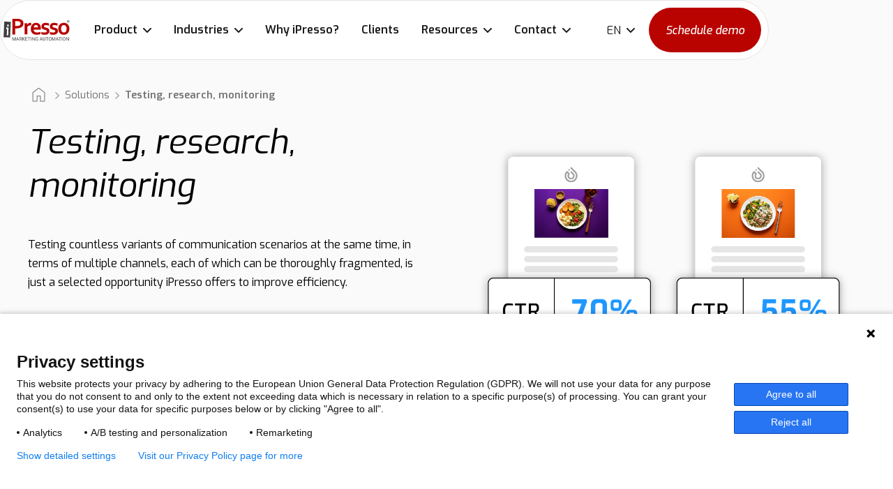

--- FILE ---
content_type: text/html; charset=utf-8
request_url: https://www.ipresso.com/solutions/testing-research-monitoring
body_size: 24979
content:
<!DOCTYPE html><!-- Last Published: Thu Jan 22 2026 09:00:21 GMT+0000 (Coordinated Universal Time) --><html data-wf-domain="www.ipresso.com" data-wf-page="65d355a9440ab4146374581b" data-wf-site="6006a52092ce666865e5bf13" data-wf-collection="65d355a9440ab41463745773" data-wf-item-slug="testing-research-monitoring"><head><meta charset="utf-8"/><title>Testing, research, monitoring with iPresso Marketing Automation</title><meta content="Testing countless variants of communication scenarios at the same time, in terms of multiple channels, each of which can be thoroughly fragmented, is just a selected opportunity iPresso offers to improve efficiency. Multi-faceted, multi-variant A/B/X testing can be performed in one place, within iPresso Studio." name="description"/><meta content="Testing, research, monitoring with iPresso Marketing Automation" property="og:title"/><meta content="Testing countless variants of communication scenarios at the same time, in terms of multiple channels, each of which can be thoroughly fragmented, is just a selected opportunity iPresso offers to improve efficiency. Multi-faceted, multi-variant A/B/X testing can be performed in one place, within iPresso Studio." property="og:description"/><meta content="Testing, research, monitoring with iPresso Marketing Automation" property="twitter:title"/><meta content="Testing countless variants of communication scenarios at the same time, in terms of multiple channels, each of which can be thoroughly fragmented, is just a selected opportunity iPresso offers to improve efficiency. Multi-faceted, multi-variant A/B/X testing can be performed in one place, within iPresso Studio." property="twitter:description"/><meta property="og:type" content="website"/><meta content="summary_large_image" name="twitter:card"/><meta content="width=device-width, initial-scale=1" name="viewport"/><link href="https://cdn.prod.website-files.com/6006a52092ce666865e5bf13/css/test-ipresso-com.webflow.shared.3ff9cf8cd.css" rel="stylesheet" type="text/css" integrity="sha384-P/nPjNZYLhtBj8b73zplkAme21JPj45kcrgIw+PTHl6E0SmNQ3Hlb268s40iIptk" crossorigin="anonymous"/><link href="https://fonts.googleapis.com" rel="preconnect"/><link href="https://fonts.gstatic.com" rel="preconnect" crossorigin="anonymous"/><script src="https://ajax.googleapis.com/ajax/libs/webfont/1.6.26/webfont.js" type="text/javascript"></script><script type="text/javascript">WebFont.load({  google: {    families: ["Exo:100,100italic,200,200italic,300,300italic,400,400italic,500,500italic,600,600italic,700,700italic,800,800italic,900,900italic","Exo 2:100,300,regular,500,600,700,800,900,300italic,italic,500italic,600italic,700italic,800italic,900italic:latin,latin-ext"]  }});</script><script type="text/javascript">!function(o,c){var n=c.documentElement,t=" w-mod-";n.className+=t+"js",("ontouchstart"in o||o.DocumentTouch&&c instanceof DocumentTouch)&&(n.className+=t+"touch")}(window,document);</script><link href="https://cdn.prod.website-files.com/6006a52092ce666865e5bf13/6006a52092ce6695c6e5c17c_iPresso-favicon.png" rel="shortcut icon" type="image/x-icon"/><link href="https://cdn.prod.website-files.com/6006a52092ce666865e5bf13/6006a52092ce669222e5c17d_Webclip.png" rel="apple-touch-icon"/><link href="https://www.ipresso.com//solutions/testing-research-monitoring" rel="canonical"/><script>
    window.dataLayer = window.dataLayer || [];
 
    function gtag() {
        dataLayer.push(arguments);
    }
 
    gtag('consent', 'default', {
        'ad_storage': 'denied',
        'ad_user_data': 'denied',
        'ad_personalization': 'denied',
        'analytics_storage': 'denied',
        'personalization_storage': 'denied',
        'wait_for_update': 1500
    });
</script>

<meta name="facebook-domain-verification" content="pwo5v6orqqtx5vrgoq7cqxmtqrc52k" />

<!-- Google Tag Manager -->
<script>(function(w,d,s,l,i){w[l]=w[l]||[];w[l].push({'gtm.start':
new Date().getTime(),event:'gtm.js'});var f=d.getElementsByTagName(s)[0],
j=d.createElement(s),dl=l!='dataLayer'?'&l='+l:'';j.async=true;j.src=
'https://www.googletagmanager.com/gtm.js?id='+i+dl;f.parentNode.insertBefore(j,f);
})(window,document,'script','dataLayer','GTM-NFC4G6');</script>
<!-- End Google Tag Manager -->

<!-- iPresso monitoring -->
<script type="text/javascript" async>
  (async () => {(
    await import('https://libs.ipresso.pl/jsapi/latest/ipresso-jsapi.esm.js')
      .then((m) => m.iPressoJSAPI))
      .init({
        initURL: 'https://monitoring.ipresso.pl/jsapi/encja/MnLSQm6_8es7jekeyzTETts5bI8S131ySs0pzD180kE./config',
        autoStartVisit: true,
        addApiToGlobalNamespace: true
      });
  })();
</script>
<!-- End iPresso monitoring -->
<!-- UTM Lib -->
<script type="text/javascript" src="https://static.ipresso.pl/files/rUnknXkyGwWUxuvz2A5IZnOmamaPohlJlY2my4CgqAw./repository/RUZxcU1WdmM4OXkwcU8yR1ZNYkZodz09.js"></script>
<!-- END UTM lib -->
<!-- Meta Pixel Code -->
<script>
!function(f,b,e,v,n,t,s)
{if(f.fbq)return;n=f.fbq=function(){n.callMethod?
n.callMethod.apply(n,arguments):n.queue.push(arguments)};
if(!f._fbq)f._fbq=n;n.push=n;n.loaded=!0;n.version='2.0';
n.queue=[];t=b.createElement(e);t.async=!0;
t.src=v;s=b.getElementsByTagName(e)[0];
s.parentNode.insertBefore(t,s)}(window, document,'script',
'https://connect.facebook.net/en_US/fbevents.js');
fbq('init', '1821318724984064');
fbq('track', 'PageView');
</script>
<noscript><img height="1" width="1" style="display:none"
src="https://www.facebook.com/tr?id=1821318724984064&ev=PageView&noscript=1"
/></noscript>
<!-- End Meta Pixel Code -->
<script type="text/javascript"> (function(c,l,a,r,i,t,y){ c[a]=c[a]||function(){(c[a].q=c[a].q||[]).push(arguments)}; t=l.createElement(r);t.async=1;t.src="https://www.clarity.ms/tag/"+i; y=l.getElementsByTagName(r)[0];y.parentNode.insertBefore(t,y); })(window, document, "clarity", "script", "mqrqdcelpd"); </script></head><body><div data-animation="default" data-collapse="medium" data-duration="400" data-easing="ease" data-easing2="ease" role="banner" class="navbar w-nav"><div class="skrypt_mm-2 w-embed w-iframe w-script"><!-- Google Tag Manager (noscript) -->
<noscript><iframe src="https://www.googletagmanager.com/ns.html?id=GTM-NFC4G6"
height="0" width="0" style="display:none;visibility:hidden"></iframe></noscript>
<!-- End Google Tag Manager (noscript) -->

<script type="text/javascript">
  addUtmToLink('#trialButtonBasic11');
</script>

<!-- Piwik.pro -->
<script type="text/javascript">
(function(window, document, dataLayerName, id) {
window[dataLayerName]=window[dataLayerName]||[],window[dataLayerName].push({start:(new Date).getTime(),event:"stg.start"});var scripts=document.getElementsByTagName('script')[0],tags=document.createElement('script');
function stgCreateCookie(a,b,c){var d="";if(c){var e=new Date;e.setTime(e.getTime()+24*c*60*60*1e3),d="; expires="+e.toUTCString();f="; SameSite=Strict"}document.cookie=a+"="+b+d+f+"; path=/"}
var isStgDebug=(window.location.href.match("stg_debug")||document.cookie.match("stg_debug"))&&!window.location.href.match("stg_disable_debug");stgCreateCookie("stg_debug",isStgDebug?1:"",isStgDebug?14:-1);
var qP=[];dataLayerName!=="dataLayer"&&qP.push("data_layer_name="+dataLayerName),isStgDebug&&qP.push("stg_debug");var qPString=qP.length>0?("?"+qP.join("&")):"";
tags.async=!0,tags.src="https://ipresso.containers.piwik.pro/"+id+".js"+qPString,scripts.parentNode.insertBefore(tags,scripts);
!function(a,n,i){a[n]=a[n]||{};for(var c=0;c<i.length;c++)!function(i){a[n][i]=a[n][i]||{},a[n][i].api=a[n][i].api||function(){var a=[].slice.call(arguments,0);"string"==typeof a[0]&&window[dataLayerName].push({event:n+"."+i+":"+a[0],parameters:[].slice.call(arguments,1)})}}(i[c])}(window,"ppms",["tm","cm"]);
})(window, document, 'dataLayer', '753b21f6-1a9a-547d-a1ad-5e03beae9a55');
</script>
<!-- Piwik.pro --></div><div class="navbar-wrapper"><div class="navbar-container"><div class="navbar-mobile-overlay"></div><a href="/" class="brand-logo w-nav-brand"><img src="https://cdn.prod.website-files.com/6006a52092ce666865e5bf13/6006a52092ce660ed6e5c136_iPresso_fullcolor.svg" loading="lazy" alt="iPresso Marketing Automation"/></a><div class="navbar-navmenu-mobile"><a href="/brief" class="navmenu-cta-wrapper cc-mobile">Schedule demo</a><div data-w-id="a1bf18a8-7524-0ce3-465e-f866c1cb9934" class="navmenu-button"><div data-is-ix2-target="1" class="navmenu__button-icon" data-w-id="a1bf18a8-7524-0ce3-465e-f866c1cb9935" data-animation-type="lottie" data-src="https://cdn.prod.website-files.com/6882013b8f3f95f7b6fa1ee1/6882013b8f3f95f7b6fa1f91_webflow-button-icon-animation.json" data-loop="0" data-direction="1" data-autoplay="0" data-renderer="svg" data-default-duration="1.5" data-duration="1.5"></div></div></div><div class="navbar-navmenu"><div class="navmenu-flex-container"><ul role="list" class="navmenu-link-list w-list-unstyled"><li class="link-list-list-item cc-first"><div data-delay="0" data-hover="false" data-w-id="a1bf18a8-7524-0ce3-465e-f866c1cb993a" class="link-list-dropdown-wrapper w-dropdown"><div class="link-list-dropdown-toggle w-dropdown-toggle"><div>Product</div><div class="link-list-dropdown-icon w-embed"><svg xmlns="http://www.w3.org/2000/svg" width="12" height="12" viewBox="0 0 12 12">
                          <g class="nc-icon-wrapper" fill="currentColor">
                            <path d="M10.293,3.293,6,7.586,1.707,3.293A1,1,0,0,0,.293,4.707l5,5a1,1,0,0,0,1.414,0l5-5a1,1,0,1,0-1.414-1.414Z" fill="currentColor"></path>
                          </g>
                        </svg></div></div><nav class="navmenu-dropdown w-dropdown-list"><div class="navmenu-dropdown-grid"><div id="w-node-a1bf18a8-7524-0ce3-465e-f866c1cb9941-f8151079" class="navmenu__dropdown-container cc-mobile"><div class="navmenu__dropdown-left"><ul role="list" class="navmenu-dropdown-list"><li class="navmenu-dropdown-section"><div class="text-style-accent-muted">features</div><div class="spacer-20"></div><ul role="list" class="grid _3-columns"><li class="navmenu-dropdown-section-list-item"><a href="/features/scenarios-of-marketing-automation" class="navmenu-dropdown-section-link w-inline-block"><div class="navmenu-dropdown-section-link-icon w-embed"><svg xmlns="http://www.w3.org/2000/svg" height="24px" viewBox="0 -960 960 960" width="24px" fill="#000000"><path d="M220.92-150.77q-19.23 0-32.69-13.46-13.46-13.46-13.46-32.69 0-19.23 13.46-32.7 13.46-13.46 32.69-13.46h76.31L194.46-579.39q-26.61-13.84-43.15-40.15t-16.54-58.15q0-45.77 32.12-77.89 32.11-32.11 77.88-32.11 37.85 0 66.23 22.5 28.38 22.5 38.85 57.5h137.23v-50q0-12.77 8.61-21.39 8.62-8.61 21.39-8.61 7.84 0 14.61 4t10.46 11.23v5.38l70.31-65.53q8.62-8.62 19.96-10.73 11.35-2.12 22.19 3.5l153.7 71.23q9.69 4.84 13.8 14.03 4.12 9.2-.11 18.27-4.85 9.7-14.04 12.43-9.19 2.73-18.27-1.5l-147.84-68.31-94.77 88v56l94.77 86L789.69-632q9.08-4.23 18.58-1.19 9.5 3.04 13.73 12.11 4.84 9.69.42 18.58-4.42 8.88-14.11 13.73l-153.7 72.46q-10.84 5.62-22.19 3.31-11.34-2.31-19.96-10.54l-70.31-64.77v5.39q-3.69 6-10.46 10.61-6.77 4.62-14.61 4.62-12.77 0-21.39-8.62-8.61-8.61-8.61-21.38v-50H349.85q-3 10.69-8.23 20.77-5.24 10.07-12.39 18.46l196.92 365.38h102.47q19.23 0 32.69 13.46 13.46 13.47 13.46 32.7 0 19.23-13.46 32.69-13.46 13.46-32.69 13.46h-407.7Zm23.85-476.92q20.85 0 35.42-14.58 14.58-14.58 14.58-35.42 0-20.85-14.58-35.43-14.57-14.57-35.42-14.57t-35.42 14.57q-14.58 14.58-14.58 35.43 0 20.84 14.58 35.42 14.57 14.58 35.42 14.58Zm114.46 384.61h98L280.62-571.54q-3.08 1.92-9.7 3.27-6.61 1.35-11.23.58l99.54 324.61Zm98 0Z" fill="currentColor"/></svg></div><div><div class="navmenu__dropdown-section-link-heading">MA Scenarios</div><div class="navmenu__dropdown-section-link-description">Automate personalized journeys with powerful scenarios.</div></div></a></li><li class="navmenu-dropdown-section-list-item"><a href="/features/e-mail-marketing" class="navmenu-dropdown-section-link w-inline-block"><div class="navmenu-dropdown-section-link-icon w-embed"><svg xmlns="http://www.w3.org/2000/svg" height="24px" viewBox="0 -960 960 960" width="24px" fill="#000000"><path d="M172.31-180Q142-180 121-201q-21-21-21-51.31v-455.38Q100-738 121-759q21-21 51.31-21h615.38Q818-780 839-759q21 21 21 51.31v455.38Q860-222 839-201q-21 21-51.31 21H172.31ZM800-662.31 499.46-469.92q-4.61 2.61-9.54 4.11-4.92 1.5-9.92 1.5t-9.92-1.5q-4.93-1.5-9.54-4.11L160-662.31v410q0 5.39 3.46 8.85t8.85 3.46h615.38q5.39 0 8.85-3.46t3.46-8.85v-410ZM480-520l313.85-200h-627.7L480-520ZM160-662.31v9.23-45.73 1.19V-720v22.38-1.27V-653.08v-9.23V-240v-422.31Z" fill="currentColor"/></svg></div><div><div class="navmenu__dropdown-section-link-heading">E-mail marketing</div><div class="navmenu__dropdown-section-link-description">Send targeted e-mails that convert and build loyalty.</div></div></a></li><li class="navmenu-dropdown-section-list-item"><a href="/features/whatsapp" class="navmenu-dropdown-section-link w-inline-block"><div class="navmenu-dropdown-section-link-icon w-embed"><svg xmlns="http://www.w3.org/2000/svg" height="24px" viewBox="0 -960 960 960" width="24px" fill="#000000"><path d="M827.69-196q-4.92 7.69-16.34 8.73-11.43 1.04-20.51-8.04l-80.07-80.08H320q-29.19 0-49.98-20.79-20.79-20.78-20.79-49.98v-24.61h435.39q29.82 0 51.06-21.24 21.24-21.24 21.24-51.07V-720h24.62q29.19 0 49.98 20.79 20.79 20.79 20.79 49.98v428q0 11.07-7.39 18.15-7.38 7.08-17.23 7.08Zm-660-258.15 56.62-56.62h380.31q5.38 0 8.84-3.46t3.46-8.85v-264.61q0-5.39-3.46-8.85t-8.84-3.46H180q-5.38 0-8.85 3.46-3.46 3.46-3.46 8.85v333.54Zm-23.97 94.3q-13.95 0-24.99-10.15-11.04-10.16-11.04-26.79v-390.9q0-29.83 21.24-51.07Q150.17-860 180-860h424.62q29.82 0 51.06 21.24 21.24 21.24 21.24 51.07v264.61q0 29.83-21.24 51.07-21.24 21.24-51.06 21.24H249.23l-80.07 80.08q-5.62 5.61-12.04 8.23-6.43 2.61-13.4 2.61Zm23.97-163.23V-800v276.92Z" fill="currentColor"/></svg></div><div><div class="navmenu__dropdown-section-link-heading">WhatsApp</div><div class="navmenu__dropdown-section-link-description">Engage customers directly through WhatsApp messaging.</div></div></a></li><li class="navmenu-dropdown-section-list-item"><a href="/features/landing-pages" class="navmenu-dropdown-section-link w-inline-block"><div class="navmenu-dropdown-section-link-icon w-embed"><svg xmlns="http://www.w3.org/2000/svg" height="24px" viewBox="0 -960 960 960" width="24px" fill="#000000"><path d="M326.15-290h67.7q15.46 0 25.8-10.35Q430-310.69 430-326.15v-67.7q0-15.46-10.35-25.8Q409.31-430 393.85-430h-67.7q-15.46 0-25.8 10.35Q290-409.31 290-393.85v67.7q0 15.46 10.35 25.8Q310.69-290 326.15-290Zm240 0h67.7q15.46 0 25.8-10.35Q670-310.69 670-326.15v-67.7q0-15.46-10.35-25.8Q649.31-430 633.85-430h-67.7q-15.46 0-25.8 10.35Q530-409.31 530-393.85v67.7q0 15.46 10.35 25.8Q550.69-290 566.15-290Zm-240-240h67.7q15.46 0 25.8-10.35Q430-550.69 430-566.15v-67.7q0-15.46-10.35-25.8Q409.31-670 393.85-670h-67.7q-15.46 0-25.8 10.35Q290-649.31 290-633.85v67.7q0 15.46 10.35 25.8Q310.69-530 326.15-530Zm240 0h67.7q15.46 0 25.8-10.35Q670-550.69 670-566.15v-67.7q0-15.46-10.35-25.8Q649.31-670 633.85-670h-67.7q-15.46 0-25.8 10.35Q530-649.31 530-633.85v67.7q0 15.46 10.35 25.8Q550.69-530 566.15-530ZM212.31-140Q182-140 161-161q-21-21-21-51.31v-535.38Q140-778 161-799q21-21 51.31-21h535.38Q778-820 799-799q21 21 21 51.31v535.38Q820-182 799-161q-21 21-51.31 21H212.31Zm0-60h535.38q4.62 0 8.46-3.85 3.85-3.84 3.85-8.46v-535.38q0-4.62-3.85-8.46-3.84-3.85-8.46-3.85H212.31q-4.62 0-8.46 3.85-3.85 3.84-3.85 8.46v535.38q0 4.62 3.85 8.46 3.84 3.85 8.46 3.85ZM200-760v560-560Z" fill="currentColor"/></svg></div><div><div class="navmenu__dropdown-section-link-heading">Landing Pages</div><div class="navmenu__dropdown-section-link-description">Design fully responsive sites with our intuitive drag&amp;drop builder. </div></div></a></li><li class="navmenu-dropdown-section-list-item"><a href="/features/rfm-reports" class="navmenu-dropdown-section-link w-inline-block"><div class="navmenu-dropdown-section-link-icon w-embed"><svg xmlns="http://www.w3.org/2000/svg" height="24px" viewBox="0 -960 960 960" width="24px" fill="#000000"><path d="M486-306.31q34.15 0 61.31-17.04 27.15-17.03 27.15-54.65 0-31.31-23.34-49.88-23.35-18.58-87.12-41.97-61.69-22.15-89-49.61-27.31-27.46-27.31-72.54 0-38.69 27.93-70.85 27.92-32.15 78.07-41V-725q0-10.92 8.2-19.11 8.19-8.2 19.11-8.2t19.11 8.2q8.2 8.19 8.2 19.11v21.15q28.23 2 52.54 18.35 24.3 16.35 39.69 40.58 5.46 8.3 1 17.73-4.46 9.42-15 13.27-9.92 3.84-20.04 1-10.11-2.85-16.58-11.54-11.53-13.93-28.27-22.58-16.73-8.65-39.65-8.65-37.31 0-58.5 17.69-21.19 17.69-21.19 46T423-547.92q20.69 15.77 83.77 37.31 72 26 96.77 58.3Q628.31-420 628.31-378q0 28.62-10.58 50.23-10.58 21.62-27.65 36.35-17.08 14.73-38.89 23.27-21.81 8.53-44.88 12V-235q0 10.92-8.2 19.11-8.19 8.2-19.11 8.2t-19.11-8.2q-8.2-8.19-8.2-19.11v-23.15q-36.84-8-63.84-28.66-27-20.65-43.77-53.88-4.85-10.54-.08-20.85 4.77-10.31 15.31-14.15 9.92-3.85 20.23.11 10.31 3.97 15.77 13.27 15.54 27.54 38.96 41.77 23.42 14.23 51.73 14.23ZM480-60q-117 0-212.35-57.93-95.34-57.92-149.57-155.23v89.31q0 12.77-8.62 21.39-8.61 8.61-21.38 8.61t-21.39-8.61q-8.61-8.62-8.61-21.39v-153.84q0-15.47 10.34-25.81 10.35-10.35 25.81-10.35h153.85q12.77 0 21.38 8.62 8.62 8.61 8.62 21.38t-8.62 21.39q-8.61 8.61-21.38 8.61h-83.62q43.38 87.39 128.23 140.62Q377.54-120 480-120q139.46 0 240.77-92.08 101.31-92.07 116.85-229.84 1.61-12.54 10.53-20.31 8.93-7.77 21.46-7.77 12.77 0 21.5 8.58 8.73 8.57 7.12 20.5-7.39 80.38-42.85 149.65-35.46 69.27-91.57 120.69-56.12 51.42-128.77 81Q562.38-60 480-60Zm0-780q-137.15 0-239.42 90.73-102.27 90.73-118.2 230.81-1.61 12.54-10.53 20.5-8.93 7.96-21.46 7.96-13.16 0-21.7-8.58-8.53-8.57-6.92-20.88 8.15-81.92 44.19-151.39 36.04-69.46 92.16-120.3Q254.23-842 326.5-871q72.27-29 153.5-29 115.85 0 212.35 58.12 96.5 58.11 149.57 156.58v-90.85q0-12.77 8.62-21.39 8.61-8.61 21.38-8.61t21.39 8.61q8.61 8.62 8.61 21.39v153.84q0 15.47-10.34 25.81-10.35 10.35-25.81 10.35H711.92q-12.77 0-21.38-8.62-8.62-8.61-8.62-21.38t8.62-21.39q8.61-8.61 21.38-8.61h83.62Q753.31-732 668.27-786 583.23-840 480-840Z" fill="currentColor"/></svg></div><div><div class="navmenu__dropdown-section-link-heading">RFM Reports</div><div class="navmenu__dropdown-section-link-description">Understand customer value with advanced RFM analysis.</div></div></a></li><li class="navmenu-dropdown-section-list-item"><a href="/features/abandonment-recovery" class="navmenu-dropdown-section-link w-inline-block"><div class="navmenu-dropdown-section-link-icon w-embed"><svg xmlns="http://www.w3.org/2000/svg" height="24px" viewBox="0 -960 960 960" width="24px" fill="#000000"><path d="M286.15-97.69q-29.15 0-49.57-20.43-20.42-20.42-20.42-49.57 0-29.16 20.42-49.58 20.42-20.42 49.57-20.42 29.16 0 49.58 20.42 20.42 20.42 20.42 49.58 0 29.15-20.42 49.57-20.42 20.43-49.58 20.43Zm387.7 0q-29.16 0-49.58-20.43-20.42-20.42-20.42-49.57 0-29.16 20.42-49.58 20.42-20.42 49.58-20.42 29.15 0 49.57 20.42t20.42 49.58q0 29.15-20.42 49.57Q703-97.69 673.85-97.69ZM136.16-810H90q-12.77 0-21.38-8.62Q60-827.23 60-840t8.62-21.38Q77.23-870 90-870h61.77q10.23 0 19.08 5.42 8.84 5.43 13.46 15.27l157.07 331.62h272.7q3.46 0 6.15-1.73 2.69-1.73 4.62-4.81L764.46-775q3.85-7.31 10.54-11.15 6.69-3.85 15-3.85 17.23 0 25.84 14.69 8.62 14.69.31 29.69L677.38-494.31q-9.84 17.31-26.03 26.96-16.2 9.66-35.5 9.66H324l-46.31 84.61q-3.08 4.62-.19 10 2.88 5.39 8.65 5.39h427.7q12.76 0 21.38 8.61 8.61 8.62 8.61 21.39 0 12.77-8.61 21.38-8.62 8.62-21.38 8.62h-427.7q-40 0-60.42-34.2-20.42-34.19-1.11-69.19l57.07-102.61L136.16-810Zm375.46 120H360q-12.77 0-21.38-8.62Q330-707.23 330-720t8.62-21.38Q347.23-750 360-750h151.62l-53.31-53.31q-8.92-8.92-8.62-20.69.31-11.77 9.23-20.69 8.93-8.31 20.89-8.62 11.96-.3 20.88 8.62l99.77 99.38q10.85 10.85 10.85 25.31 0 14.46-10.85 25.31l-99.77 99.77q-8.31 8.3-20.38 8.42-12.08.11-21-8.81-8.31-8.31-8.31-20.88 0-12.58 8.31-20.89L511.62-690Z" fill="currentColor"/></svg></div><div><div class="navmenu__dropdown-section-link-heading">Abandonment recovery</div><div class="navmenu__dropdown-section-link-description">Win back lost sales and more</div></div></a></li></ul><div><a href="/features" class="button-secondary center w-inline-block"><div>Discover 18 more</div><div class="button-bullet"><img loading="lazy" src="https://cdn.prod.website-files.com/5fb3a8f3ab924c7fbd6705da/659528458b7b052eddb5bc40_arrow_right_alt_FILL0_wght400_GRAD0_opsz24.svg" alt="" class="button-arrow"/></div></a></div></li><li class="navmenu-dropdown-section cc-last"><div class="text-style-accent-muted">scale your business</div><div class="spacer-20"></div><div class="grid _2-columns gap-16"><a href="/basic" class="div-block-173-copy _15_percent w-inline-block"><img src="https://cdn.prod.website-files.com/6006a52092ce666865e5bf13/667eb05bacd40b551a237aa1_iPresso_version_BASIC%20Wektor.svg" loading="lazy" alt="" height="40" class="basic"/><div class="menu_link_text-copy"><strong class="small-arrow-3">➜</strong></div></a><a href="/enterprise" class="div-block-173_2 _15_percent w-inline-block"><img src="https://cdn.prod.website-files.com/6006a52092ce666865e5bf13/6878bfbcac645883e8f36125_iPresso_version_Enterprise%20Initial%20Wektor.svg" loading="lazy" alt="" height="40" class="enterprise"/><div class="menu_link_text-copy"><strong class="small-arrow-3">➜</strong></div></a></div></li></ul></div><div class="navmenu-dropdown-block"><div class="w-layout-grid navmenu-dropdown-right"><ul id="w-node-a1bf18a8-7524-0ce3-465e-f866c1cb9990-f8151079" role="list" class="navmenu-dropdown-list"><li class="navmenu-dropdown-section cc-last"><div class="text-style-accent-muted">ready to get started?</div><ul role="list" class="navmenu-col-1-list"><li class="navmenu-dropdown-section-list-item"><a href="/context-based-marketing-automation" class="navmenu__section-link-row w-inline-block"><div class="navmenu__dropdown-section-link-heading">Context-based... that is?</div></a></li><li class="navmenu-dropdown-section-list-item"><a href="/solutions" class="navmenu__section-link-row w-inline-block"><div class="navmenu__dropdown-section-link-heading">Solutions</div></a></li><li class="navmenu-dropdown-section-list-item"><a href="/services" class="navmenu__section-link-row w-inline-block"><div class="navmenu__dropdown-section-link-heading">Other services</div></a></li><li class="navmenu-dropdown-section-list-item"><a href="/integrations" class="navmenu__section-link-row w-inline-block"><div class="navmenu__dropdown-section-link-heading">+20 Integrations</div></a></li><li class="navmenu-dropdown-section-list-item"><a href="/prices" class="navmenu__section-link-row w-inline-block"><div class="navmenu__dropdown-section-link-heading">Prices</div></a></li><li class="navmenu-dropdown-section-list-item"><a href="https://registration.ipresso.com/en" target="_blank" class="navmenu__section-link-row cc-last w-inline-block"><div class="navmenu__dropdown-section-link-heading">Start 30-day trial <span class="navmenu__beta-tag">it&#x27;s free</span></div></a></li></ul></li></ul></div></div></div><div id="w-node-a1bf18a8-7524-0ce3-465e-f866c1cb99af-f8151079" class="navmenu__content-block-overlay"></div></div></nav></div></li><li class="link-list-list-item cc-first"><div data-delay="0" data-hover="false" data-w-id="a1bf18a8-7524-0ce3-465e-f866c1cb99b1" class="link-list-dropdown-wrapper w-dropdown"><div class="link-list-dropdown-toggle w-dropdown-toggle"><div>Industries</div><div class="link-list-dropdown-icon w-embed"><svg xmlns="http://www.w3.org/2000/svg" width="12" height="12" viewBox="0 0 12 12">
                          <g class="nc-icon-wrapper" fill="currentColor">
                            <path d="M10.293,3.293,6,7.586,1.707,3.293A1,1,0,0,0,.293,4.707l5,5a1,1,0,0,0,1.414,0l5-5a1,1,0,1,0-1.414-1.414Z" fill="currentColor"></path>
                          </g>
                        </svg></div></div><nav class="navmenu-dropdown w-dropdown-list"><div class="navmenu-dropdown-grid"><div id="w-node-a1bf18a8-7524-0ce3-465e-f866c1cb99b8-f8151079" class="navmenu__dropdown-container cc-mobile"><div class="navmenu__dropdown-left"><ul role="list" class="navmenu-dropdown-list"><li class="navmenu-dropdown-section"><div class="text-style-accent-muted">industry versions</div><ul role="list" class="navmenu__dropdown-section-list"><li class="navmenu-dropdown-section-list-item"><a href="/enterprise/e-commerce" class="navmenu-dropdown-section-link w-inline-block"><div class="navmenu-dropdown-section-link-icon w-embed"><svg xmlns="http://www.w3.org/2000/svg" height="24px" viewBox="0 -960 960 960" width="24px" fill="#000000"><path d="M252.31-100Q222-100 201-121q-21-21-21-51.31v-455.38Q180-658 201-679q21-21 51.31-21H330v-10q0-62.15 43.92-106.08Q417.85-860 480-860t106.08 43.92Q630-772.15 630-710v10h77.69Q738-700 759-679q21 21 21 51.31v455.38Q780-142 759-121q-21 21-51.31 21H252.31Zm0-60h455.38q4.62 0 8.46-3.85 3.85-3.84 3.85-8.46v-455.38q0-4.62-3.85-8.46-3.84-3.85-8.46-3.85H630v90q0 12.77-8.62 21.38Q612.77-520 600-520t-21.38-8.62Q570-537.23 570-550v-90H390v90q0 12.77-8.62 21.38Q372.77-520 360-520t-21.38-8.62Q330-537.23 330-550v-90h-77.69q-4.62 0-8.46 3.85-3.85 3.84-3.85 8.46v455.38q0 4.62 3.85 8.46 3.84 3.85 8.46 3.85ZM390-700h180v-10q0-37.61-26.19-63.81Q517.62-800 480-800q-37.62 0-63.81 26.19Q390-747.61 390-710v10ZM240-160v-480 480Z" fill="currentColor"/></svg></div><div><div class="navmenu__dropdown-section-link-heading">E-commerce</div><div class="navmenu__dropdown-section-link-description">Boost your online sales with smart marketing automation.</div></div></a></li><li class="navmenu-dropdown-section-list-item"><a href="/enterprise/financial" class="navmenu-dropdown-section-link w-inline-block"><div class="navmenu-dropdown-section-link-icon w-embed"><svg xmlns="http://www.w3.org/2000/svg" height="24px" viewBox="0 -960 960 960" width="24px" fill="#000000"><path d="M230-310v-240q0-12.75 8.63-21.38 8.63-8.62 21.38-8.62 12.76 0 21.38 8.62Q290-562.75 290-550v240q0 12.75-8.63 21.38-8.63 8.62-21.38 8.62-12.76 0-21.37-8.62Q230-297.25 230-310Zm220 0v-240q0-12.75 8.63-21.38 8.63-8.62 21.38-8.62 12.76 0 21.37 8.62Q510-562.75 510-550v240q0 12.75-8.63 21.38-8.63 8.62-21.38 8.62-12.76 0-21.37-8.62Q450-297.25 450-310ZM140.77-140q-12.75 0-21.37-8.63-8.63-8.63-8.63-21.38 0-12.76 8.63-21.37 8.62-8.62 21.37-8.62h678.46q12.75 0 21.37 8.63 8.63 8.63 8.63 21.38 0 12.76-8.63 21.37-8.62 8.62-21.37 8.62H140.77ZM670-310v-240q0-12.75 8.63-21.38 8.63-8.62 21.38-8.62 12.76 0 21.37 8.62Q730-562.75 730-550v240q0 12.75-8.63 21.38-8.63 8.62-21.38 8.62-12.76 0-21.38-8.62Q670-297.25 670-310Zm150.77-350H136.39q-10.68 0-18.15-7.46-7.47-7.45-7.47-18.11v-15.62q0-7.81 3.91-13.47 3.92-5.65 10.32-9.19L448.23-882q14.98-7.23 31.72-7.23t31.82 7.23l321.61 157.15q7.54 3.85 11.69 10.77 4.16 6.93 4.16 14.88v10.84q0 12.28-8.04 20.32-8.04 8.04-20.42 8.04Zm-568.16-60h454.78-454.78Zm0 0h454.78l-222-107.69q-2.7-1.16-5.39-1.16-2.69 0-5.39 1.16L252.61-720Z" fill="currentColor"/></svg></div><div><div class="navmenu__dropdown-section-link-heading">Finance</div><div class="navmenu__dropdown-section-link-description">Build trust and engagement in the financial sector.</div></div></a></li><li class="navmenu-dropdown-section-list-item"><a href="https://www.digitalfmcg.com/" class="navmenu-dropdown-section-link w-inline-block"><div class="navmenu-dropdown-section-link-icon w-embed"><svg xmlns="http://www.w3.org/2000/svg" height="24px" viewBox="0 -960 960 960" width="24px" fill="#000000"><path d="M202.92-130q-30.3 0-51.3-21-21-21-21-51.31v-319.54q-24.16-19.84-36.27-51.5-12.12-31.65-.5-68.34l40.46-132.16q8-25.23 27.15-40.69Q180.62-830 207.23-830h546q26.62 0 45.46 14.77 18.85 14.77 27.46 40.62l41.23 132.92q11.62 36.69-.5 68.11-12.11 31.43-36.27 52.5v318.77q0 30.31-21 51.31-21 21-51.3 21H202.92Zm365.7-420q32.77 0 49.27-20.04t13.5-43.04L607.08-770h-96.47v158q0 25.23 17.08 43.62Q544.77-550 568.62-550Zm-180 0q27.61 0 44.8-18.38 17.2-18.39 17.2-43.62v-158h-96.47l-24.3 158.46q-3.24 21.31 13.38 41.43Q359.85-550 388.62-550Zm-178 0q22.23 0 38.23-15.5 16-15.5 19.77-38.96L292.15-770h-84.92q-6.54 0-10.38 2.88-3.85 2.89-5.77 8.66l-38.47 130.15q-7.92 25.77 7.47 52.04Q175.46-550 210.62-550Zm540 0q32.46 0 49.69-25.5 17.23-25.5 8.31-52.81l-40.47-130.92q-1.92-5.77-5.76-8.27-3.85-2.5-10.39-2.5h-82.92l23.53 165.54q3.77 23.46 19.77 38.96t38.24 15.5Zm-547.7 360h555.39q5.38 0 8.84-3.46 3.47-3.46 3.47-8.85v-291.23q-6.54 2.39-10.93 2.96-4.38.58-9.07.58-27 0-47.5-9.77t-39.74-31.31q-16.84 18.77-39.84 29.93-23 11.15-52.46 11.15-25.46 0-48-10.58-22.54-10.57-42.46-30.5-18.54 19.93-42 30.5Q415.15-490 391.08-490q-27.08 0-50.77-9.81-23.69-9.81-41.69-31.27-25.24 25.23-46.51 33.16-21.26 7.92-41.49 7.92-4.7 0-9.7-.58-5-.57-10.31-2.96v291.23q0 5.39 3.47 8.85 3.46 3.46 8.84 3.46Zm555.39 0H202.92 758.31Z" fill="currentColor"/></svg></div><div><div class="navmenu__dropdown-section-link-heading">FMCG</div><div class="navmenu__dropdown-section-link-description">Drive consumer loyalty and sales in FMCG.</div></div></a></li><li class="navmenu-dropdown-section-list-item"><a href="/enterprise/media-entertainment" class="navmenu-dropdown-section-link w-inline-block"><div class="navmenu-dropdown-section-link-icon w-embed"><svg xmlns="http://www.w3.org/2000/svg" height="24px" viewBox="0 -960 960 960" width="24px" fill="#000000"><path d="M172.31-220Q142-220 121-241q-21-21-21-51.31v-455.38Q100-778 121-799q21-21 51.31-21h615.38Q818-820 839-799q21 21 21 51.31v455.38Q860-262 839-241q-21 21-51.31 21H620v43.84q0 15.47-10.35 25.81Q599.31-140 583.84-140H376.16q-15.47 0-25.81-10.35Q340-160.69 340-176.16V-220H172.31Zm0-60h615.38q4.62 0 8.46-3.85 3.85-3.84 3.85-8.46v-455.38q0-4.62-3.85-8.46-3.84-3.85-8.46-3.85H172.31q-4.62 0-8.46 3.85-3.85 3.84-3.85 8.46v455.38q0 4.62 3.85 8.46 3.84 3.85 8.46 3.85ZM160-280v-480 480Z" fill="currentColor"/></svg></div><div><div class="navmenu__dropdown-section-link-heading">Media&amp;Entertainment</div><div class="navmenu__dropdown-section-link-description">Reach and engage audiences in the digital content world.</div></div></a></li><li class="navmenu-dropdown-section-list-item"><a href="/enterprise/travel" class="navmenu-dropdown-section-link w-inline-block"><div class="navmenu-dropdown-section-link-icon w-embed"><svg xmlns="http://www.w3.org/2000/svg" height="24px" viewBox="0 -960 960 960" width="24px" fill="#000000"><path d="m478.15-441.69-102.92 25.54-44.15-33.16q-2.23-1.61-13.31-3.23l-4.23 1.62q-7.46 2-10.5 8.77t.81 13.61l44.46 78.08q3.23 5.61 8.84 7.92 5.62 2.31 11.85.31l338.69-89.62q14.23-3.61 21.93-16.57 7.69-12.96 4.07-26.81-3.61-13.85-16.34-20.19-12.73-6.35-26.58-2.73l-99.54 26.77-150.54-141.16q-4.23-4.23-10.07-5.73-5.85-1.5-12.08.12l-4.62 1q-12.07 2.61-17 13.88-4.92 11.27 1.31 21.73l79.92 139.85ZM172.31-180q-29.92 0-51.12-21.19Q100-222.39 100-252.31v-109.61q0-9.85 5.66-17.46 5.65-7.62 15.11-10.39 26.31-12.23 42.77-36.31Q180-450.15 180-480t-16.46-53.92q-16.46-24.08-42.77-36.31-9.46-2.77-15.11-10.39-5.66-7.61-5.66-17.46v-109.61q0-29.92 21.19-51.12Q142.39-780 172.31-780h615.38q29.92 0 51.12 21.19Q860-737.61 860-707.69v455.38q0 29.92-21.19 51.12Q817.61-180 787.69-180H172.31Zm0-60h615.38q5.39 0 8.85-3.46t3.46-8.85v-455.38q0-5.39-3.46-8.85t-8.85-3.46H172.31q-5.39 0-8.85 3.46t-3.46 8.85V-618q37 22 58.5 58.5T240-480q0 43-21.5 79.5T160-342v89.69q0 5.39 3.46 8.85t8.85 3.46ZM480-480Z" fill="currentColor"/></svg></div><div><div class="navmenu__dropdown-section-link-heading">Travel</div><div class="navmenu__dropdown-section-link-description">Inspire travelers and increase bookings with automation.</div></div></a></li><li class="navmenu-dropdown-section-list-item"><a href="/enterprise/education" class="navmenu-dropdown-section-link w-inline-block"><div class="navmenu-dropdown-section-link-icon w-embed"><svg xmlns="http://www.w3.org/2000/svg" height="24px" viewBox="0 -960 960 960" width="24px" fill="#000000"><path d="M257.77-286.7q-17.69-9.84-27.73-26.56T220-350.77v-173.54l-79.84-44.15q-9.85-5.62-14.46-13.67-4.62-8.04-4.62-17.88t4.62-17.87q4.61-8.04 14.46-13.66l305.4-166.4q8.13-4.52 16.75-6.64 8.62-2.11 17.69-2.11 9.07 0 17.69 2.11 8.62 2.12 16.77 6.63l344.92 187.72q9.23 5 14.16 13.52 4.92 8.53 4.92 18.4v236q0 12.75-8.63 21.38-8.63 8.62-21.38 8.62-12.76 0-21.37-8.62-8.62-8.63-8.62-21.38v-224.46L740-524.31v173.54q0 20.79-10.04 37.51t-27.73 26.56L514.54-185.23q-8.23 4.61-16.85 6.73-8.62 2.11-17.69 2.11-9.07 0-17.69-2.11-8.62-2.12-16.85-6.73L257.77-286.7Zm217.61-167.61q2.7 1.54 4.81 1.54 2.12 0 4.81-1.54L753.62-600 485-745.31q-2.69-1.54-4.81-1.54-2.11 0-4.81 1.54L206.38-600l269 145.69ZM475-237.16q2.69 1.54 5 1.54t5-1.54l189.23-102.23q3.08-1.92 4.42-4.42 1.35-2.5 1.35-6.35v-142.15l-164.85 90.54q-8.23 4.61-17.07 6.73-8.85 2.12-18.08 2.12-9.23 0-18.08-2.12-8.84-2.12-17.07-6.73L280-492.31v142.15q0 3.08 1.35 5.97 1.34 2.88 4.42 4.8L475-237.16Zm5-215.22Zm0 94.07Zm0 0Z" fill="currentColor"/></svg></div><div><div class="navmenu__dropdown-section-link-heading">Education</div><div class="navmenu__dropdown-section-link-description">Support learning and communication in the education space.</div></div></a></li></ul></li></ul></div></div></div></nav></div></li><li class="link-list-list-item"><a href="/why-ipresso" class="link-list__link">Why iPresso?</a></li><li class="link-list-list-item"><a href="/clients" class="link-list__link">Clients</a></li><li class="link-list-list-item"><div data-delay="0" data-hover="false" data-w-id="a1bf18a8-7524-0ce3-465e-f866c1cb99f6" class="link-list-dropdown-wrapper w-dropdown"><div class="link-list-dropdown-toggle w-dropdown-toggle"><div>Resources</div><div class="link-list-dropdown-icon w-embed"><svg xmlns="http://www.w3.org/2000/svg" width="12" height="12" viewBox="0 0 12 12">
                          <g class="nc-icon-wrapper" fill="currentColor">
                            <path d="M10.293,3.293,6,7.586,1.707,3.293A1,1,0,0,0,.293,4.707l5,5a1,1,0,0,0,1.414,0l5-5a1,1,0,1,0-1.414-1.414Z" fill="currentColor"></path>
                          </g>
                        </svg></div></div><nav class="navmenu-dropdown w-dropdown-list"><div class="navmenu-dropdown-grid"><div id="w-node-a1bf18a8-7524-0ce3-465e-f866c1cb99fd-f8151079" class="navmenu__dropdown-container cc-mobile"><div class="navmenu__dropdown-left"><ul role="list" class="navmenu-dropdown-list"><li class="navmenu-dropdown-section"><div class="text-style-accent-muted">get started</div><ul role="list" class="navmenu__dropdown-section-list"><li class="navmenu-dropdown-section-list-item"><a href="/case-study" class="navmenu-dropdown-section-link w-inline-block"><div class="navmenu-dropdown-section-link-icon w-embed"><svg xmlns="http://www.w3.org/2000/svg" height="24px" viewBox="0 -960 960 960" width="24px" fill="#000000"><path d="m418-455.23 54.69 54.69q9.85 10.23 25.12 10.23 15.27 0 25.5-10.23L650-526.85V-479q0 12.38 8.62 20.69Q667.23-450 680-450q12.38 0 21.19-8.62Q710-467.23 710-480v-113.85q0-15.07-10.54-25.61T673.85-630H559q-12.38 0-20.69 8.81T530-600q0 12.77 8.62 21.38Q547.23-570 560-570h46.85L498-459.77l-54.69-54.69q-10.23-10.85-25.5-10.85t-25.12 10.85L274.92-397.08q-8.92 8.7-8.92 21.27 0 12.58 8.92 20.89 8.7 9.3 21.27 9.3 12.58 0 20.89-9.3L418-455.23ZM212.31-140Q182-140 161-161q-21-21-21-51.31v-535.38Q140-778 161-799q21-21 51.31-21h535.38Q778-820 799-799q21 21 21 51.31v535.38Q820-182 799-161q-21 21-51.31 21H212.31Zm0-60h535.38q4.62 0 8.46-3.85 3.85-3.84 3.85-8.46v-535.38q0-4.62-3.85-8.46-3.84-3.85-8.46-3.85H212.31q-4.62 0-8.46 3.85-3.85 3.84-3.85 8.46v535.38q0 4.62 3.85 8.46 3.84 3.85 8.46 3.85ZM200-760v560-560Z" fill="currentColor"/></svg></div><div><div class="navmenu__dropdown-section-link-heading">Case studies</div><div class="navmenu__dropdown-section-link-description">See how others succeed with our platform through success stories.</div></div></a></li><li class="navmenu-dropdown-section-list-item"><a href="/inspirations" class="navmenu-dropdown-section-link w-inline-block"><div class="navmenu-dropdown-section-link-icon w-embed"><svg xmlns="http://www.w3.org/2000/svg" height="24px" viewBox="0 -960 960 960" width="24px" fill="#000000"><path d="M407.31-247.69q-29.92 0-51.12-21.2Q335-290.08 335-320v-63.85q-54.31-36.3-84.65-93.46Q220-534.46 220-599.62q0-108.53 75.73-184.46Q371.46-860 480-860t184.27 75.73Q740-708.54 740-600q0 65.54-30.35 122.38-30.34 56.85-84.65 93.77V-320q0 29.92-21.19 51.11-21.2 21.2-51.12 21.2H407.31Zm0-60h145.38q5.39 0 8.85-3.46T565-320v-76.77q0-9.23 4.12-16.88 4.11-7.66 11.34-12.66L594-436q40.62-28.38 63.31-71.69Q680-551 680-600q0-83-58.5-141.5T480-800q-83 0-141.5 58.5T280-600q0 49 22.69 92.31T366-436l13.54 9.69q7.23 5 11.34 12.66Q395-406 395-396.77V-320q0 5.39 3.46 8.85t8.85 3.46ZM403.46-100q-12.77 0-21.38-8.62-8.62-8.61-8.62-21.38t8.62-21.38q8.61-8.62 21.38-8.62h153.08q12.77 0 21.38 8.62 8.62 8.61 8.62 21.38t-8.62 21.38q-8.61 8.62-21.38 8.62H403.46ZM480-600Z" fill="currentColor"/></svg></div><div><div class="navmenu__dropdown-section-link-heading">Inspirations</div><div class="navmenu__dropdown-section-link-description">Get fresh ideas and spark your creativity with practical marketing tips.</div></div></a></li><li class="navmenu-dropdown-section-list-item"><a href="https://marketingautomagic.com/" target="_blank" class="navmenu-dropdown-section-link w-inline-block"><div class="navmenu-dropdown-section-link-icon w-embed"><svg xmlns="http://www.w3.org/2000/svg" height="24px" viewBox="0 -960 960 960" width="24px" fill="#000000"><path d="M172.31-140Q142-140 121-161q-21-21-21-51.31v-535.38Q100-778 121-799q21-21 51.31-21h615.38Q818-820 839-799q21 21 21 51.31v535.38Q860-182 839-161q-21 21-51.31 21H172.31Zm0-60h615.38q4.62 0 8.46-3.85 3.85-3.84 3.85-8.46v-535.38q0-4.62-3.85-8.46-3.84-3.85-8.46-3.85H172.31q-4.62 0-8.46 3.85-3.85 3.84-3.85 8.46v535.38q0 4.62 3.85 8.46 3.84 3.85 8.46 3.85Zm113.08-95.39h389.22q12.77 0 21.39-8.61 8.61-8.62 8.61-21.39 0-12.76-8.61-21.38-8.62-8.61-21.39-8.61H285.39q-12.77 0-21.39 8.61-8.61 8.62-8.61 21.38 0 12.77 8.61 21.39 8.62 8.61 21.39 8.61Zm0-154.61h87.69q12.77 0 21.38-8.62 8.62-8.61 8.62-21.38v-154.61q0-12.77-8.62-21.39-8.61-8.61-21.38-8.61h-87.69q-12.77 0-21.39 8.61-8.61 8.62-8.61 21.39V-480q0 12.77 8.61 21.38 8.62 8.62 21.39 8.62Zm235.38 0h153.84q12.77 0 21.39-8.62 8.61-8.61 8.61-21.38T696-501.38q-8.62-8.62-21.39-8.62H520.77q-12.77 0-21.38 8.62-8.62 8.61-8.62 21.38t8.62 21.38Q508-450 520.77-450Zm0-154.62h153.84q12.77 0 21.39-8.61 8.61-8.62 8.61-21.38 0-12.77-8.61-21.39-8.62-8.61-21.39-8.61H520.77q-12.77 0-21.38 8.61-8.62 8.62-8.62 21.39 0 12.76 8.62 21.38 8.61 8.61 21.38 8.61ZM160-200v-560 560Z" fill="currentColor"/></svg></div><div><div class="navmenu__dropdown-section-link-heading">Blog</div><div class="navmenu__dropdown-section-link-description">Stay ahead with expert insights, updates, and industry trends.</div></div></a></li><li class="navmenu-dropdown-section-list-item"><a href="/lexicon-of-ipresso-i-e-a-dictionary-of-the-most-important-concepts-of-digital-marketing" class="navmenu-dropdown-section-link w-inline-block"><div class="navmenu-dropdown-section-link-icon w-embed"><svg xmlns="http://www.w3.org/2000/svg" height="24px" viewBox="0 -960 960 960" width="24px" fill="#000000"><path d="M228.38-457.38h109.39l19 52.61q2 5.23 6.23 8.15 4.23 2.93 10.08 2.93 9.46 0 14.8-7.66 5.35-7.65 2.12-16.5l-81.23-214.84q-2-5.62-7.12-9.23-5.11-3.62-11.34-3.62h-14.46q-6.23 0-11.35 3.62-5.11 3.61-7.11 9.23l-81.24 215.23q-3.23 8.46 2.12 16.11 5.35 7.66 14.81 7.66 5.84 0 10.38-2.93 4.54-2.92 6.54-8.76l18.38-52Zm12.24-33.16 41.46-114.69h2l41.46 114.69h-84.92ZM260-319.23q49.69 0 96.69 11.27T450-272.61v-393.24q-42.15-27.46-91.23-41.19-49.08-13.73-98.77-13.73-36 0-67.27 5.65-31.27 5.66-64.27 18.5-4.61 1.54-6.54 4.43-1.92 2.88-1.92 6.34v378.31q0 5.39 3.85 7.89 3.84 2.5 8.46.57 28.46-9.69 60.07-14.92 31.62-5.23 67.62-5.23Zm250 46.62q46.31-24.08 93.31-35.35 47-11.27 96.69-11.27 36 0 67.62 5.23 31.61 5.23 60.07 14.92 4.62 1.93 8.46-.57 3.85-2.5 3.85-7.89v-378.31q0-3.46-1.92-6.15-1.93-2.69-6.54-4.62-33-12.84-64.27-18.5-31.27-5.65-67.27-5.65-49.69 0-98.77 13.73T510-665.85v393.24ZM285-496.69Zm195 295.3q-11.69 0-21.88-2.92-10.2-2.92-19.27-7.77-41.31-23.38-86.43-35.27-45.11-11.88-92.42-11.88-36.61 0-71.92 8.11Q152.77-243 120-227.23q-21.38 9.84-40.69-3.12T60-267.08v-434.3q0-12.93 6.66-24.27Q73.31-737 85.85-742q40.61-19.77 84.65-29.27 44.04-9.5 89.5-9.5 58.38 0 114.08 15.96 55.69 15.97 105.92 47.12 50.23-31.15 105.92-47.12 55.7-15.96 114.08-15.96 45.46 0 89.5 9.5T874.15-742q12.54 5 19.19 16.35 6.66 11.34 6.66 24.27v434.3q0 23.77-20.08 36.35-20.08 12.57-42.23 2.73-32.38-15.39-67.11-23.31-34.73-7.92-70.58-7.92-47.31 0-92.42 11.88-45.12 11.89-86.43 35.27-9.07 4.85-19.27 7.77-10.19 2.92-21.88 2.92Zm77.69-404.15q0-6.69 4.77-13.69 4.77-7 10.85-9.62 29.77-11.92 61.27-18.07 31.5-6.16 65.42-6.16 19.62 0 37.96 2.31 18.35 2.31 36.96 6.31 7.08 1.61 12.23 7.69 5.16 6.08 5.16 14.15 0 13.54-8.5 19.81t-22.04 3.04q-14.39-3-29.89-4.31-15.5-1.31-31.88-1.31-29.08 0-56.96 5.58-27.89 5.58-53.19 15.12-14.16 5.46-23.16-.62-9-6.07-9-20.23Zm0 218.46q0-6.69 4.77-13.88t10.85-9.81q29-11.92 61.27-17.88 32.27-5.96 65.42-5.96 19.62 0 37.96 2.3 18.35 2.31 36.96 6.31 7.08 1.62 12.23 7.69 5.16 6.08 5.16 14.16 0 13.53-8.5 19.8-8.5 6.27-22.04 3.04-14.39-3-29.89-4.31-15.5-1.3-31.88-1.3-28.69 0-56.39 5.46-27.69 5.46-53 15.38-14.15 5.85-23.53-.3-9.39-6.16-9.39-20.7Zm0-108.84q0-6.69 4.77-13.69 4.77-7 10.85-9.62 29.77-11.92 61.27-18.08 31.5-6.15 65.42-6.15 19.62 0 37.96 2.31 18.35 2.3 36.96 6.3 7.08 1.62 12.23 7.7 5.16 6.07 5.16 14.15 0 13.54-8.5 19.81t-22.04 3.04q-14.39-3-29.89-4.31-15.5-1.31-31.88-1.31-29.08 0-56.96 5.58-27.89 5.57-53.19 15.11-14.16 5.46-23.16-.61-9-6.08-9-20.23Z" fill="currentColor"/></svg></div><div><div class="navmenu__dropdown-section-link-heading">Lexicon of iPresso</div><div class="navmenu__dropdown-section-link-description">Understand key terms and features with our clear and concise glossary.</div></div></a></li><li class="navmenu-dropdown-section-list-item"><a href="/knowledge-base" class="navmenu-dropdown-section-link w-inline-block"><div class="navmenu-dropdown-section-link-icon w-embed"><svg xmlns="http://www.w3.org/2000/svg" height="24px" viewBox="0 -960 960 960" width="24px" fill="#000000"><path d="M140-275.54v-288.69q0-25.08 18.47-41.88 18.46-16.81 43.61-14.81 78.23 12 148.57 46.5Q421-539.92 480-486.46q59-53.46 129.35-87.96 70.34-34.5 148.57-46.5 25.15-2 43.61 14.81Q820-589.31 820-564.23v288.69q0 23.92-15.81 41.04-15.81 17.11-39.73 19.11-67.08 10.39-127.27 33.2-60.19 22.8-115.27 61.57-9.46 7.46-19.87 11-10.42 3.54-22.08 3.54-11.66 0-22.05-3.54-10.38-3.54-19.84-11Q383-159.39 323-182.19q-60-22.81-127.46-33.2-23.92-2-39.73-19.11Q140-251.62 140-275.54Zm340 110.77q63-46.61 134-74.78t146-37.22v-283.69q-75.69 13-146.58 51.54Q542.54-470.39 480-407.85q-62.54-62.54-133.42-101.07-70.89-38.54-146.58-51.54v283.69q75 9.05 146 37.22 71 28.17 134 74.78Zm0-443.69q-59.65 0-102.13-42.48t-42.48-102.14q0-59.65 42.48-102.13T480-897.69q59.65 0 102.13 42.48t42.48 102.13q0 59.66-42.48 102.14-42.48 42.48-102.13 42.48Zm.01-60q34.91 0 59.76-24.86t24.85-59.77q0-34.91-24.86-59.76-24.86-24.84-59.77-24.84-34.91 0-59.76 24.86t-24.85 59.77q0 34.91 24.86 59.75 24.86 24.85 59.77 24.85Zm-.01-84.62Zm0 345.23Z" fill="currentColor"/></svg></div><div><div class="navmenu__dropdown-section-link-heading">Knowledge base</div><div class="navmenu__dropdown-section-link-description">Find quick, detailed answers to your questions in one place.</div></div></a></li><li class="navmenu-dropdown-section-list-item"><a href="https://www.youtube.com/@iPressoSystem/videos" target="_blank" class="navmenu-dropdown-section-link w-inline-block"><div class="navmenu-dropdown-section-link-icon w-embed"><svg xmlns="http://www.w3.org/2000/svg" height="24px" viewBox="0 -960 960 960" width="24px" fill="#000000"><path d="M676-537.31q12.84-8.23 12.84-22.69T676-582.69L501.77-694.61q-13.46-9.23-27.62-1.5Q460-688.38 460-671.92v223.84q0 16.46 14.15 24.19 14.16 7.73 27.62-1.5L676-537.31ZM322.31-260Q292-260 271-281q-21-21-21-51.31v-455.38Q250-818 271-839q21-21 51.31-21h455.38Q808-860 829-839q21 21 21 51.31v455.38Q850-302 829-281q-21 21-51.31 21H322.31Zm0-60h455.38q4.62 0 8.46-3.85 3.85-3.84 3.85-8.46v-455.38q0-4.62-3.85-8.46-3.84-3.85-8.46-3.85H322.31q-4.62 0-8.46 3.85-3.85 3.84-3.85 8.46v455.38q0 4.62 3.85 8.46 3.84 3.85 8.46 3.85Zm-140 200Q152-120 131-141q-21-21-21-51.31v-485.38q0-12.77 8.62-21.39 8.61-8.61 21.38-8.61t21.39 8.61q8.61 8.62 8.61 21.39v485.38q0 4.62 3.85 8.46 3.84 3.85 8.46 3.85h485.38q12.77 0 21.39 8.61 8.61 8.62 8.61 21.39 0 12.77-8.61 21.38-8.62 8.62-21.39 8.62H182.31ZM310-800v480-480Z" fill="currentColor"/></svg></div><div><div class="navmenu__dropdown-section-link-heading">iPresso TV</div><div class="navmenu__dropdown-section-link-description">Watch tutorials, explainers, and feature highlights in video format.</div></div></a></li></ul></li><li class="navmenu-dropdown-section cc-last"><div class="text-style-accent-muted">get help</div><ul role="list" class="navmenu__dropdown-section-list"><li class="navmenu-dropdown-section-list-item"><a href="https://help.ipresso.com/hc/en-us" target="_blank" class="navmenu-dropdown-section-link w-inline-block"><div class="navmenu-dropdown-section-link-icon w-embed"><svg xmlns="http://www.w3.org/2000/svg" height="24px" viewBox="0 -960 960 960" width="24px" fill="#000000"><path d="M480.01-290q12.76 0 21.37-8.63Q510-307.25 510-320v-170q0-12.75-8.63-21.38-8.63-8.62-21.38-8.62-12.76 0-21.37 8.62Q450-502.75 450-490v170q0 12.75 8.63 21.37 8.63 8.63 21.38 8.63ZM480-588.46q13.73 0 23.02-9.29t9.29-23.02q0-13.73-9.29-23.02-9.29-9.28-23.02-9.28t-23.02 9.28q-9.29 9.29-9.29 23.02t9.29 23.02q9.29 9.29 23.02 9.29Zm.07 488.46q-78.84 0-148.21-29.92t-120.68-81.21q-51.31-51.29-81.25-120.63Q100-401.1 100-479.93q0-78.84 29.92-148.21t81.21-120.68q51.29-51.31 120.63-81.25Q401.1-860 479.93-860q78.84 0 148.21 29.92t120.68 81.21q51.31 51.29 81.25 120.63Q860-558.9 860-480.07q0 78.84-29.92 148.21t-81.21 120.68q-51.29 51.31-120.63 81.25Q558.9-100 480.07-100Zm-.07-60q134 0 227-93t93-227q0-134-93-227t-227-93q-134 0-227 93t-93 227q0 134 93 227t227 93Zm0-320Z" fill="currentColor"/></svg></div><div><div class="navmenu__dropdown-section-link-heading">Help Center</div></div></a></li><li class="navmenu-dropdown-section-list-item"><a href="/security" class="navmenu-dropdown-section-link w-inline-block"><div class="navmenu-dropdown-section-link-icon w-embed"><svg xmlns="http://www.w3.org/2000/svg" height="24px" viewBox="0 -960 960 960" width="24px" fill="#000000"><path d="M480-105.16q-6.23 0-12.23-1t-11.62-3q-126.53-45-201.34-159.57Q180-383.31 180-516v-180.15q0-22.79 13.11-41.03 13.1-18.23 33.89-26.43l227.69-85q12.85-4.62 25.31-4.62 12.46 0 25.31 4.62l227.69 85q20.79 8.2 33.89 26.43Q780-718.94 780-696.15V-516q0 132.69-74.81 247.27-74.81 114.57-201.34 159.57-5.62 2-11.62 3-6 1-12.23 1Zm0-58.84q104-33 172-132t68-220v-180.54q0-3.84-2.12-6.92-2.11-3.08-5.96-4.62l-227.69-85q-1.92-.77-4.23-.77-2.31 0-4.23.77l-227.69 85q-3.85 1.54-5.96 4.62-2.12 3.08-2.12 6.92V-516q0 121 68 220t172 132Zm0-315.23Z" fill="currentColor"/></svg></div><div><div class="navmenu__dropdown-section-link-heading">Security</div></div></a></li><li class="navmenu-dropdown-section-list-item"><a href="/developers" class="navmenu-dropdown-section-link w-inline-block"><div class="navmenu-dropdown-section-link-icon w-embed"><svg xmlns="http://www.w3.org/2000/svg" height="24px" viewBox="0 -960 960 960" width="24px" fill="#000000"><path d="m338.77-480 65.92-65.92q8.92-8.93 9.12-20.89.19-11.96-9.12-21.27-9.31-9.3-21.38-9.3-12.08 0-21.39 9.3l-82.77 82.77q-5.61 5.62-7.92 11.85-2.31 6.23-2.31 13.46t2.31 13.46q2.31 6.23 7.92 11.85l83.16 83.15q8.92 8.92 21.19 9.12 12.27.19 21.58-9.12 9.3-9.31 9.3-21.08 0-11.76-9.3-21.07L338.77-480Zm282.46 0-66.31 66.31q-8.92 8.92-9.11 20.88-.19 11.96 9.11 21.27 9.31 9.31 21.39 9.31 12.07 0 21.38-9.31l83.16-83.15q5.61-5.62 7.92-11.85 2.31-6.23 2.31-13.46t-2.31-13.46q-2.31-6.23-7.92-11.85l-83.16-83.15q-4.46-4.46-10.04-6.69-5.57-2.23-11.15-2.23t-11.35 2.23q-5.76 2.23-10.23 6.69-9.3 9.31-9.3 21.08 0 11.76 9.3 21.07L621.23-480ZM212.31-140Q182-140 161-161q-21-21-21-51.31v-535.38Q140-778 161-799q21-21 51.31-21h535.38Q778-820 799-799q21 21 21 51.31v535.38Q820-182 799-161q-21 21-51.31 21H212.31Zm0-60h535.38q4.62 0 8.46-3.85 3.85-3.84 3.85-8.46v-535.38q0-4.62-3.85-8.46-3.84-3.85-8.46-3.85H212.31q-4.62 0-8.46 3.85-3.85 3.84-3.85 8.46v535.38q0 4.62 3.85 8.46 3.84 3.85 8.46 3.85ZM200-760v560-560Z" fill="currentColor"/></svg></div><div><div class="navmenu__dropdown-section-link-heading">For developers</div></div></a></li></ul></li></ul></div><div class="navmenu-dropdown-block"><div class="w-layout-grid navmenu-dropdown-right"><ul id="w-node-a1bf18a8-7524-0ce3-465e-f866c1cb9a4c-f8151079" role="list" class="navmenu-dropdown-list"><li class="navmenu-dropdown-section cc-last"><div class="text-style-accent-muted">recommended</div><ul role="list" class="navmenu-col-1-list"><li class="navmenu-dropdown-section-list-item"><a href="/ebook/marketing-automation-mistakes" class="navmenu__section-link-row cc-first w-inline-block"><img width="90" sizes="100vw" alt="" src="https://cdn.prod.website-files.com/6006a52092ce666865e5bf13/6874d7caf019a4d75340fb7d_Ebook_B%C5%82e%CC%A8dy_Ok%C5%82adka_Official%20EN.png" loading="eager" srcset="https://cdn.prod.website-files.com/6006a52092ce666865e5bf13/6874d7caf019a4d75340fb7d_Ebook_B%C5%82e%CC%A8dy_Ok%C5%82adka_Official%20EN-p-500.png 500w, https://cdn.prod.website-files.com/6006a52092ce666865e5bf13/6874d7caf019a4d75340fb7d_Ebook_B%C5%82e%CC%A8dy_Ok%C5%82adka_Official%20EN-p-800.png 800w, https://cdn.prod.website-files.com/6006a52092ce666865e5bf13/6874d7caf019a4d75340fb7d_Ebook_B%C5%82e%CC%A8dy_Ok%C5%82adka_Official%20EN.png 1241w" class="navmenu__image"/><div><div class="navmenu__dropdown-section-link-heading">Did you make errors in implementation?</div><div class="navmenu__dropdown-section-link-description">Download our newest e-book and get rid of errors in MA or else...</div></div></a></li><li class="navmenu-dropdown-section-list-item"><a href="/partners" class="navmenu__section-link-row w-inline-block"><div class="navmenu__dropdown-section-link-heading">Become our partner!</div></a></li><li class="navmenu-dropdown-section-list-item"><a href="/press" class="navmenu__section-link-row w-inline-block"><div class="navmenu__dropdown-section-link-heading">Get media resources</div></a></li><li class="navmenu-dropdown-section-list-item"><a href="/ipresso-academy" class="navmenu__section-link-row cc-last w-inline-block"><div class="nav-menu__flex-wide"><div class="navmenu__dropdown-section-link-heading">Join iPresso Academy</div><div class="w-embed"><svg width="12" height="12" viewBox="0 0 12 12" fill="none" xmlns="http://www.w3.org/2000/svg">
                                              <path d="M4.5 0V1H10.29L0 11.29L0.71 12L11 1.71V7.5H12V0H4.5Z" fill="currentColor"></path>
                                            </svg></div></div></a></li></ul></li></ul></div></div></div><div id="w-node-a1bf18a8-7524-0ce3-465e-f866c1cb9a67-f8151079" class="navmenu__content-block-overlay"></div></div></nav></div></li><li class="link-list-list-item"><div data-delay="0" data-hover="false" data-w-id="a1bf18a8-7524-0ce3-465e-f866c1cb9a69" class="link-list-dropdown-wrapper w-dropdown"><div class="link-list-dropdown-toggle w-dropdown-toggle"><div>Contact</div><div class="link-list-dropdown-icon w-embed"><svg xmlns="http://www.w3.org/2000/svg" width="12" height="12" viewBox="0 0 12 12">
                          <g class="nc-icon-wrapper" fill="currentColor">
                            <path d="M10.293,3.293,6,7.586,1.707,3.293A1,1,0,0,0,.293,4.707l5,5a1,1,0,0,0,1.414,0l5-5a1,1,0,1,0-1.414-1.414Z" fill="currentColor"></path>
                          </g>
                        </svg></div></div><nav class="navmenu-dropdown w-dropdown-list"><div class="navmenu-dropdown-grid"><div id="w-node-a1bf18a8-7524-0ce3-465e-f866c1cb9a70-f8151079" class="navmenu__dropdown-container cc-mobile"><div class="navmenu__dropdown-left"><ul role="list" class="navmenu-dropdown-list"><li class="navmenu-dropdown-section"><div class="text-style-accent-muted">reach out to us</div><div class="spacer-20"></div><ul role="list" class="grid _2-columns"><li class="navmenu-dropdown-section-list-item"><a href="/contact-form" class="navmenu-dropdown-section-link w-inline-block"><div class="navmenu-dropdown-section-link-icon w-embed"><svg xmlns="http://www.w3.org/2000/svg" height="24px" viewBox="0 -960 960 960" width="24px" fill="#000000"><path d="m241.54-260-80.08 80.07q-17.07 17.08-39.27 7.74Q100-181.54 100-205.85v-581.84Q100-818 121-839q21-21 51.31-21h615.38Q818-860 839-839q21 21 21 51.31v455.38Q860-302 839-281q-21 21-51.31 21H241.54ZM216-320h571.69q4.62 0 8.46-3.85 3.85-3.84 3.85-8.46v-455.38q0-4.62-3.85-8.46-3.84-3.85-8.46-3.85H172.31q-4.62 0-8.46 3.85-3.85 3.84-3.85 8.46v523.08L216-320Zm-56 0v-480 480Zm160-204.62q14.69 0 25.04-10.34 10.34-10.35 10.34-25.04t-10.34-25.04q-10.35-10.34-25.04-10.34t-25.04 10.34q-10.34 10.35-10.34 25.04t10.34 25.04q10.35 10.34 25.04 10.34Zm160 0q14.69 0 25.04-10.34 10.34-10.35 10.34-25.04t-10.34-25.04q-10.35-10.34-25.04-10.34t-25.04 10.34q-10.34 10.35-10.34 25.04t10.34 25.04q10.35 10.34 25.04 10.34Zm160 0q14.69 0 25.04-10.34 10.34-10.35 10.34-25.04t-10.34-25.04q-10.35-10.34-25.04-10.34t-25.04 10.34q-10.34 10.35-10.34 25.04t10.34 25.04q10.35 10.34 25.04 10.34Z" fill="currentColor"/></svg></div><div><div class="navmenu__dropdown-section-link-heading">Contact form</div><div class="navmenu__dropdown-section-link-description">Get in touch with us - fill out the contact form and discover how iPresso can boost your marketing!</div></div></a></li><li class="navmenu-dropdown-section-list-item"><a href="/brief" class="navmenu-dropdown-section-link w-inline-block"><div class="navmenu-dropdown-section-link-icon w-embed"><svg xmlns="http://www.w3.org/2000/svg" height="24px" viewBox="0 -960 960 960" width="24px" fill="#000000"><path d="M283.08-409.23q14.69 0 25.04-10.35 10.34-10.34 10.34-25.04 0-14.69-10.34-25.03Q297.77-480 283.08-480t-25.04 10.35q-10.35 10.34-10.35 25.03 0 14.7 10.35 25.04 10.35 10.35 25.04 10.35Zm0-115.39q14.69 0 25.04-10.34 10.34-10.35 10.34-25.04t-10.34-25.04q-10.35-10.34-25.04-10.34t-25.04 10.34q-10.35 10.35-10.35 25.04t10.35 25.04q10.35 10.34 25.04 10.34Zm0-115.38q14.69 0 25.04-10.35 10.34-10.34 10.34-25.03 0-14.7-10.34-25.04-10.35-10.35-25.04-10.35t-25.04 10.35q-10.35 10.34-10.35 25.04 0 14.69 10.35 25.03Q268.39-640 283.08-640Zm151.53 225.38H560q12.77 0 21.38-8.61 8.62-8.62 8.62-21.39 0-12.76-8.62-21.38-8.61-8.61-21.38-8.61H434.61q-12.76 0-21.38 8.61-8.61 8.62-8.61 21.38 0 12.77 8.61 21.39 8.62 8.61 21.38 8.61Zm0-115.38H680q12.77 0 21.38-8.62Q710-547.23 710-560t-8.62-21.38Q692.77-590 680-590H434.61q-12.76 0-21.38 8.62-8.61 8.61-8.61 21.38t8.61 21.38q8.62 8.62 21.38 8.62Zm0-115.39H680q12.77 0 21.38-8.61 8.62-8.62 8.62-21.38 0-12.77-8.62-21.39-8.61-8.61-21.38-8.61H434.61q-12.76 0-21.38 8.61-8.61 8.62-8.61 21.39 0 12.76 8.61 21.38 8.62 8.61 21.38 8.61ZM241.54-260l-80.08 80.07q-17.07 17.08-39.27 7.74Q100-181.54 100-205.85v-581.84Q100-818 121-839q21-21 51.31-21h615.38Q818-860 839-839q21 21 21 51.31v455.38Q860-302 839-281q-21 21-51.31 21H241.54ZM216-320h571.69q4.62 0 8.46-3.85 3.85-3.84 3.85-8.46v-455.38q0-4.62-3.85-8.46-3.84-3.85-8.46-3.85H172.31q-4.62 0-8.46 3.85-3.85 3.84-3.85 8.46v523.08L216-320Zm-56 0v-480 480Z" fill="currentColor"/></svg></div><div><div class="navmenu__dropdown-section-link-heading">Request a quote</div><div class="navmenu__dropdown-section-link-description">Tell us what you need - fill out the brief and let us prepare a tailored offer just for you!</div></div></a></li></ul></li><li class="navmenu-dropdown-section"><div class="text-style-accent-muted">be closer to us</div><div class="spacer-20"></div><ul role="list" class="grid _2-columns"><li class="navmenu-dropdown-section-list-item"><a href="/company" class="navmenu-dropdown-section-link w-inline-block"><div class="navmenu-dropdown-section-link-icon w-embed"><svg xmlns="http://www.w3.org/2000/svg" height="24px" viewBox="0 -960 960 960" width="24px" fill="#000000"><path d="M480.23-779.08q105.72 0 199.48 45.5 93.75 45.5 156.37 131.12 6.23 7.84 3.92 14.27-2.31 6.42-7.92 10.65-5.62 4.23-12.64 3.77-7.02-.45-12.29-7.77Q751.38-660.31 664.51-702q-86.86-41.69-184.28-41.69-97 0-182.38 42.07-85.39 42.08-141.77 120.08-5.62 8.23-12.85 8.85-7.23.61-12.85-4-5.65-4.23-6.86-10.58t3.63-13.19q62.39-84.23 155.15-131.42 92.77-47.2 197.93-47.2Zm.02 94q134.21 0 230.63 89.45 96.43 89.45 96.43 221.63 0 49.18-34.83 82.13-34.83 32.95-84.86 32.95-49.85 0-85.77-32.95-35.93-32.95-35.93-82.13 0-33.77-25.06-57.04-25.07-23.27-59.86-23.27-35.1 0-60.4 23.17-25.29 23.16-25.29 57.14 0 98.15 58.27 163.92 58.27 65.77 149.27 91.77 8.05 2.64 10.95 8.8 2.89 6.16.89 13.2-2 6.16-7.23 10.77-5.23 4.62-13.84 2.62-102.47-26-168.08-102.94-65.62-76.95-65.62-188.14 0-49.23 35.62-82.46 35.61-33.23 85.49-33.23 49.87 0 85.07 33.23 35.21 33.23 35.21 82.46 0 33.98 25.65 57.14 25.65 23.17 60.54 23.17 34.88 0 59.65-23.27 24.77-23.27 24.77-57.04 0-116.98-85.88-196.64-85.89-79.67-205.12-79.67t-204.8 79.78q-85.58 79.78-85.58 195.91 0 24.2 5.08 60.49 5.07 36.28 21.69 84.28 2.61 7.85-.31 13.89-2.92 6.04-10.15 9.04-7.23 3-13.77-.14-6.54-3.15-9.16-10.32-15.38-40.16-22.07-78.27-6.7-38.12-6.7-78.35 0-132.18 95.94-221.63 95.94-89.45 229.16-89.45Zm.75-192q63.49 0 124.01 15.5t117.07 44.5q8.61 4.62 9.92 11.04 1.31 6.42-1.31 12.66-2.61 6.23-9.04 9.46-6.42 3.23-14.5-1-52.61-28.16-109.68-42.46-57.07-14.31-116.66-14.31-58.58 0-114.96 14.27-56.39 14.27-108.54 42.5-6.08 3.84-13.12 1.73-7.04-2.12-10.27-8.96-3.23-6.85-1.8-12.77 1.42-5.93 8.26-10.16Q296-845.46 357-861.27q61-15.81 124-15.81Zm.02 289.39q92.21 0 158.25 61.73T705.31-374q0 7.96-4.87 12.83-4.86 4.86-12.82 4.86-6.85 0-12.27-4.86-5.43-4.87-5.43-12.83 0-75.77-56.06-127.04-56.07-51.27-132.85-51.27t-132.24 51.27q-55.46 51.27-55.46 127.01 0 81.8 28.38 138.49 28.39 56.69 82.39 114.39 6 6.07 5.42 13.11-.58 7.04-5.42 11.89-5.23 5.23-12.27 5.42-7.04.19-12.66-5.42-57.84-61.23-89.53-125.93-31.7-64.69-31.7-151.93 0-90.22 65.44-151.95 65.45-61.73 157.66-61.73Zm-1.48 196q7.92 0 12.84 5.31 4.93 5.3 4.93 12.38 0 76.18 54.57 124.94 54.58 48.75 127.74 48.75 7.92 0 18.92-1 11-1 22.61-3 7.47-1.61 12.81 2.12 5.35 3.73 7.35 11.65 2 7.05-2.62 12.33-4.61 5.29-11.84 7.29-14.54 3.84-27.66 4.92-13.11 1.08-19.57 1.08-87.85 0-152.77-59.46-64.93-59.45-64.93-149.62 0-7.08 4.85-12.38 4.84-5.31 12.77-5.31Z" fill="currentColor"/></svg></div><div><div class="navmenu__dropdown-section-link-heading">About us</div><div class="navmenu__dropdown-section-link-description">Discover who we are, what drives us, and how we help brands grow.</div></div></a></li><li class="navmenu-dropdown-section-list-item"><a href="/career" class="navmenu-dropdown-section-link w-inline-block"><div class="navmenu-dropdown-section-link-icon w-embed"><svg xmlns="http://www.w3.org/2000/svg" height="24px" viewBox="0 -960 960 960" width="24px" fill="#000000"><path d="M172.31-140Q142-140 121-161q-21-21-21-51.31v-415.38Q100-658 121-679q21-21 51.31-21H340v-67.69Q340-798 361-819q21-21 51.31-21h135.38Q578-840 599-819q21 21 21 51.31V-700h167.69Q818-700 839-679q21 21 21 51.31v415.38Q860-182 839-161q-21 21-51.31 21H172.31Zm0-60h615.38q4.62 0 8.46-3.85 3.85-3.84 3.85-8.46v-415.38q0-4.62-3.85-8.46-3.84-3.85-8.46-3.85H172.31q-4.62 0-8.46 3.85-3.85 3.84-3.85 8.46v415.38q0 4.62 3.85 8.46 3.84 3.85 8.46 3.85ZM400-700h160v-67.69q0-4.62-3.85-8.46-3.84-3.85-8.46-3.85H412.31q-4.62 0-8.46 3.85-3.85 3.84-3.85 8.46V-700ZM160-200v-440 440Z" fill="currentColor"/></svg></div><div><div class="navmenu__dropdown-section-link-heading">Career</div><div class="navmenu__dropdown-section-link-description">We&#x27;re always on the lookout for passionate talents - see where you fit in!</div></div></a></li></ul></li></ul></div><div class="navmenu-dropdown-block"><div class="w-layout-grid navmenu-dropdown-right"><ul id="w-node-a1bf18a8-7524-0ce3-465e-f866c1cb9a9f-f8151079" role="list" class="navmenu-dropdown-list"><li class="navmenu-dropdown-section cc-last"><div class="text-style-accent-muted">let&#x27;s stay in touch</div><ul role="list" class="navmenu-col-1-list"><li class="navmenu-dropdown-section-list-item"><div class="navmenu__section-link-row cc-first"><img width="Auto" loading="eager" alt="" src="https://cdn.prod.website-files.com/6006a52092ce666865e5bf13/61ee62d21c2907cbf0046fb8_iPresso-IP-white-red_bg-01.jpg" class="navmenu__image"/><div><div class="navmenu__dropdown-section-link-heading">iPresso S.A.</div><div class="navmenu__dropdown-section-link-description">Ceglana 4 St.<br/>40-514 Katowice<br/>Tax number: 6342678033</div></div></div></li><li class="navmenu-dropdown-section-list-item"><a href="/newsletter" class="navmenu__section-link-row w-inline-block"><div class="navmenu__dropdown-section-link-heading">Be up to date with our newsletter</div></a></li><li class="navmenu-dropdown-section-list-item"><div class="div-block-373"><a href="mailto:sales@ipresso.com?subject=I&#x27;ve%20got%20a%20question!" class="button-secondary center w-inline-block"><div class="text-size-small">✉️ sales@ipresso.com</div><div class="button-bullet-copy"><img loading="lazy" src="https://cdn.prod.website-files.com/6006a52092ce666865e5bf13/6595294e2b6fd92b0b956c7a_arrow_right_alt_FILL0_wght400_GRAD0_opsz24.svg" alt="" class="button-arrow-copy"/></div></a></div></li><li class="navmenu-dropdown-section-list-item"><div class="social-media-icons menu"><a href="https://www.facebook.com/iPressoGlobal" target="_blank" class="social-media-icon w-inline-block"><img src="https://cdn.prod.website-files.com/5fb3a8f3ab924c7fbd6705da/5ff476c0ec5ad401364f850c_facebook-icon.svg" loading="lazy" width="22" alt=""/></a><a href="https://twitter.com/iPresso1" target="_blank" class="social-media-icon w-inline-block"><img src="https://cdn.prod.website-files.com/6006a52092ce666865e5bf13/6509ac57558ab3528769cb17_logo.svg" loading="lazy" width="22" alt=""/></a><a href="https://www.linkedin.com/company/ipresso-marketing-automation/" target="_blank" class="social-media-icon w-inline-block"><img src="https://cdn.prod.website-files.com/5fb3a8f3ab924c7fbd6705da/62e7af07f75673a50a35d7d6_Linkedin.svg" loading="lazy" width="14" height="Auto" alt=""/></a><a href="https://www.youtube.com/@iPressoSystem/videos?sub_confirmation=1" target="_blank" class="social-media-icon w-inline-block"><img src="https://cdn.prod.website-files.com/5fb3a8f3ab924c7fbd6705da/5ff4783a626382af2e9850dc_youtube-icon.svg" loading="lazy" width="22" alt=""/></a><a href="https://www.instagram.com/ipresso_marketing_automation/" target="_blank" class="social-media-icon w-inline-block"><img src="https://cdn.prod.website-files.com/5fb3a8f3ab924c7fbd6705da/62e7af957d2fed92f75a82a4_Instagram.svg" loading="lazy" width="21" alt=""/></a><a href="https://www.tiktok.com/@ipresso" target="_blank" class="social-media-icon w-inline-block"><img width="14" loading="lazy" alt="" src="https://cdn.prod.website-files.com/6006a52092ce666865e5bf13/68668dc32ec21aed4c8ce569_tiktok.svg"/></a></div></li></ul></li></ul></div></div></div><div id="w-node-a1bf18a8-7524-0ce3-465e-f866c1cb9ac9-f8151079" class="navmenu__content-block-overlay"></div></div></nav></div></li></ul><div class="navmenu-cta-wrapper"><div data-hover="false" data-delay="0" class="w-dropdown"><div class="link-list-dropdown-toggle langugage w-dropdown-toggle"><div>EN</div><div class="link-list-dropdown-icon w-embed"><svg xmlns="http://www.w3.org/2000/svg" width="12" height="12" viewBox="0 0 12 12">
                          <g class="nc-icon-wrapper" fill="currentColor">
                            <path d="M10.293,3.293,6,7.586,1.707,3.293A1,1,0,0,0,.293,4.707l5,5a1,1,0,0,0,1.414,0l5-5a1,1,0,1,0-1.414-1.414Z" fill="currentColor"></path>
                          </g>
                        </svg></div></div><nav class="navmenu-dropdown w-dropdown-list"><a href="https://www.ipresso.pl/" class="w-dropdown-link">PL</a><a href="https://www.ipresso.at/" class="w-dropdown-link">DE</a></nav></div><a href="/brief" class="nav-menu__cta-button w-button">Schedule demo </a></div></div></div></div></div></div><div class="section solutions_heading"><div class="wide-container w-container"><div class="breadcroumbs"><a href="/" class="w-inline-block"><img src="https://cdn.prod.website-files.com/6006a52092ce666865e5bf13/65afbc5881d382c1301dbc6f_home_FILL0_wght200_GRAD0_opsz24.svg" loading="lazy" alt="" width="31" class="home"/></a><img src="https://cdn.prod.website-files.com/6006a52092ce666865e5bf13/633d62f55469b026fd927d71_Separator.svg" loading="lazy" alt="" class="separator"/><a href="/solutions" class="breadcrumb-link">Solutions</a><img src="https://cdn.prod.website-files.com/6006a52092ce666865e5bf13/633d62f55469b026fd927d71_Separator.svg" loading="lazy" alt="" class="separator"/><a href="/solutions/testing-research-monitoring" aria-current="page" class="breadcrumb-link active w--current">Testing, research, monitoring</a></div><div class="w-layout-grid grid _2-columns top"><div id="w-node-_8d3d3e02-2078-4cc1-a675-76a3d718dd33-6374581b"><h1>Testing, research, monitoring</h1><div id="w-node-c8b7304a-8bc6-a912-0a28-ca43c020ecdd-6374581b" class="w-richtext"><p>Testing countless variants of communication scenarios at the same time, in terms of multiple channels, each of which can be thoroughly fragmented, is just a selected opportunity iPresso offers to improve efficiency.</p><p>‍</p><h3><strong>✔ Wideranging testing</strong></h3><p>As part of iPresso Studio, you can carry out multi-dimensional, multi-variant A/B/X tests in a single place - tests of e-mails (read more here and here), actions triggered on websites (read more here and here) and others depending on the specifics of the analyzed companies and metrics.</p><h3><strong>✔ Customer Journey scenario tests</strong></h3><p>Each scenario can be divided into many variants - random groups, which will additionally have their own, separate scenario. The size of the contact groups in each variant can be established with certainty. As the scenario progresses, the contacts flow to each version, giving an unequivocal answer to which version works best. This extends the possibilities of finding the most efficient way to reach recipients and achieve the desired objectives.</p><h3><strong>✔ Control groups</strong></h3><p>Breaking down scenarios also allows the use of control groups. Just select the indicated sample (by giving the % and/or the absolute size of the number of contacts), and iPresso will automatically and randomly “pick” contacts from before the subsequent story of the scenario to check whether executing it actually brings the expected results.</p><h3><strong>✔ Comparative analysis of conversion in channels</strong></h3><p>The iPresso system also allows you to report and recognize efficiency. Owing to the unique tool for measuring campaign results, it is possible to compare the defined conversion in selected channels that were used in the campaign. On top of that, you can compare the results in terms of the so-called direct and indirect conversions.</p><h3><strong>✔ Data Science &amp; Machine Learning</strong></h3><p>How about even more? For advanced users who already have data showing various phenomena, we prepare models based on advanced statistical analysis. You can also connect them to iPresso in the form of dedicated calculation modules and reports.</p></div></div><div id="w-node-_4b1d70de-3644-5513-f1eb-927a737f81d2-6374581b" class="sticky-block"><img src="https://cdn.prod.website-files.com/6006a52092ce66e18de5bf16/64108160b73a8686ad0190ef_640895c380c7dabeed95e6eb_Solution_miniatures_PL_Testowanie.png" loading="lazy" alt="" sizes="(max-width: 767px) 100vw, (max-width: 991px) 727.4140625px, 939.9375px" srcset="https://cdn.prod.website-files.com/6006a52092ce66e18de5bf16/64108160b73a8686ad0190ef_640895c380c7dabeed95e6eb_Solution_miniatures_PL_Testowanie-p-500.png 500w, https://cdn.prod.website-files.com/6006a52092ce66e18de5bf16/64108160b73a8686ad0190ef_640895c380c7dabeed95e6eb_Solution_miniatures_PL_Testowanie-p-800.png 800w, https://cdn.prod.website-files.com/6006a52092ce66e18de5bf16/64108160b73a8686ad0190ef_640895c380c7dabeed95e6eb_Solution_miniatures_PL_Testowanie.png 1001w"/></div></div></div></div><footer class="section footer"><div class="wide-container w-container"><div class="div-block-361"><h2 class="claim">Context-based<br/>Marketing Automation</h2><a href="/contact-form" class="button primary w-button">Discover iPresso with our expert</a></div><div class="footer-menu-mobile"><div class="accordion-item-3 no-border"><div class="accordion-item-trigger-3"><a href="#" class="text-cta footer-2 w-inline-block"><h3 class="tile-19">Contact details</h3><div class="black-accordion-arrow">↓</div></a></div><div class="accordion-item-content-3"><div class="div-block-357"><img width="176" sizes="176px" alt="iPresso Marketing Automation" src="https://cdn.prod.website-files.com/6006a52092ce666865e5bf13/61ee62d21c29072eb3046f91_iPresso_fullcolor.png" loading="lazy" srcset="https://cdn.prod.website-files.com/6006a52092ce666865e5bf13/61ee62d21c29072eb3046f91_iPresso_fullcolor-p-500.png 500w, https://cdn.prod.website-files.com/6006a52092ce666865e5bf13/61ee62d21c29072eb3046f91_iPresso_fullcolor-p-800.png 800w, https://cdn.prod.website-files.com/6006a52092ce666865e5bf13/61ee62d21c29072eb3046f91_iPresso_fullcolor-p-1080.png 1080w, https://cdn.prod.website-files.com/6006a52092ce666865e5bf13/61ee62d21c29072eb3046f91_iPresso_fullcolor.png 2359w" class="logo footer-2"/><div class="text-block-77">Marketing Automation platform that increases sales through multi-channel, personalized communication with customers.</div><a href="/company" class="capsule-button-copy w-inline-block"><div>About us</div><div class="button-bullet-copy"><img loading="lazy" src="https://cdn.prod.website-files.com/6006a52092ce666865e5bf13/6595294e2b6fd92b0b956c7a_arrow_right_alt_FILL0_wght400_GRAD0_opsz24.svg" alt="" class="button-arrow-copy"/></div></a></div><ul role="list" class="footer-list w-list-unstyled"><li class="footer-element"></li><li class="footer-element"><a href="/career" class="footer-link">Career <span class="footer-badge">We&#x27;re hiring!</span></a></li><li class="footer-element"><a href="/contact-form" class="footer-link">Contact</a><a href="/clients" class="footer-link">Our clients</a><a href="/press" class="footer-link">For media</a></li></ul><div class="company-data-2"><strong>iPresso S.A.</strong><br/>Ceglana 4 St.<br/>40-514 Katowice<br/>Tax number: 6342678033</div><div><div class="social-media-icons-2"><a href="https://www.facebook.com/iPressoSystem" target="_blank" class="social-media-icon-4 w-inline-block"><img width="18" loading="lazy" alt="" src="https://cdn.prod.website-files.com/6006a52092ce666865e5bf13/6006a52092ce666a21e5c147_facebook-icon.svg"/></a><a href="https://twitter.com/iPresso1" target="_blank" class="social-media-icon-4 w-inline-block"><img width="15" loading="lazy" alt="" src="https://cdn.prod.website-files.com/6006a52092ce666865e5bf13/6509ac57558ab3528769cb17_logo.svg"/></a><a href="https://www.linkedin.com/company/ipresso-marketing-automation/" target="_blank" class="social-media-icon-4 w-inline-block"><img width="15" height="Auto" alt="" src="https://cdn.prod.website-files.com/6006a52092ce666865e5bf13/632056cb8c025617f9610a78_Linkedin.svg" loading="lazy"/></a><a href="https://www.youtube.com/user/iPressoSystem" target="_blank" class="social-media-icon-4 w-inline-block"><img width="18" loading="lazy" alt="" src="https://cdn.prod.website-files.com/6006a52092ce666865e5bf13/6006a52092ce6618aee5c149_youtube-icon.svg"/></a><a href="https://www.instagram.com/ipresso_marketing_automation/" target="_blank" class="social-media-icon-4 w-inline-block"><img width="18" loading="lazy" alt="" src="https://cdn.prod.website-files.com/6006a52092ce666865e5bf13/632056cb8c02567687610a79_Instagram.svg"/></a></div></div></div></div><div class="accordion-item-3 no-border"><div class="accordion-item-trigger-3"><a href="#" class="text-cta footer-2 w-inline-block"><h3 class="tile-19">Features</h3><div class="black-accordion-arrow">↓</div></a></div><div class="accordion-item-content-3"><ul role="list" class="footer-list w-list-unstyled"><li class="footer-element"><a href="/features/scenarios-of-marketing-automation" class="footer-link">MA Scenarios</a></li><li class="footer-element"><a href="/features/measuring-results" class="footer-link">Measuring results</a></li><li class="footer-element"><a href="/features/real-time-marketing" class="footer-link">Real-Time Marketing</a></li><li class="footer-element"><a href="/features/content-automation" class="footer-link">Content Automation</a></li><li class="footer-element"><a href="/features/scoring" class="footer-link">Scoring</a></li><li class="footer-element"><a href="/features/push-notifications" class="footer-link">Push Notifications</a></li><li class="footer-element"><a href="/features/pop-up" class="footer-link">Pop-up</a></li><li class="footer-element"><a href="/features/advanced-segmentation" class="footer-link">Segmentation</a></li><li class="footer-element"><a href="/features/data-collector" class="footer-link">Data Collector</a></li><li class="footer-element"><a href="/features/abandonment-recovery" class="footer-link">Responding to abandoned processes</a></li><li class="footer-element"><a href="/features/integrations" class="footer-link">Integrations</a></li><li class="footer-element"><a href="/features/contact-database-management" class="footer-link">Contact database management</a></li><li class="footer-element"><a href="/features/e-mail-marketing" class="footer-link">E-mail marketing</a></li><li class="footer-element"><a href="/features/sms" class="footer-link">SMS marketing</a></li><li class="footer-element"><a href="/features/whatsapp" class="footer-link">WhatsApp</a></li><li class="footer-element"><a href="/features/loyalty-tools" class="footer-link">Loyalty tools</a></li><li class="footer-element"><a href="/features/ecouponing" class="footer-link">eCouponing</a></li></ul></div></div><div class="accordion-item-3 no-border"><div class="accordion-item-trigger-3"><a href="#" class="text-cta footer-2 w-inline-block"><h3 class="tile-19">Product</h3><div class="black-accordion-arrow">↓</div></a></div><div class="accordion-item-content-3"><ul role="list" class="footer-list w-list-unstyled"><li class="footer-element"><a href="/why-ipresso" class="footer-link">Why iPresso?</a></li><li class="footer-element"><a href="/context-based-marketing-automation" class="footer-link">Context-based Marketing Automation</a></li><li class="footer-element"><a href="/basic" class="footer-link">iPresso Basic</a></li><li class="footer-element"><a href="/enterprise" class="footer-link">iPresso Enterprise</a></li><li class="footer-element"><a href="/solutions" class="footer-link">Solutions</a></li><li class="footer-element"><a href="/services" class="footer-link">Services</a></li></ul></div></div><div class="accordion-item-3 no-border"><div class="accordion-item-trigger-3"><a href="#" class="text-cta footer-2 w-inline-block"><h3 class="tile-19">iPresso Academy</h3><div class="black-accordion-arrow">↓</div></a></div><div class="accordion-item-content-3"><div><ul role="list" class="footer-list w-list-unstyled"><li class="footer-element"><a href="/ipresso-academy/marketing-automation-essentials" class="footer-link">Marketing Automation Essentials</a></li><li class="footer-element"><a href="/ipresso-academy/e-mail-marketing-expert" class="footer-link">E-mail Marketing Expert</a></li></ul></div></div></div><div class="accordion-item-3 no-border"><div class="accordion-item-trigger-3"><a href="#" class="text-cta footer-2 w-inline-block"><h3 class="tile-19">BASIC solutions</h3><div class="black-accordion-arrow">↓</div></a></div><div class="accordion-item-content-3"><div><ul role="list" class="footer-list w-list-unstyled"><li class="footer-element"><a href="/basic/ipresso-basic-for-e-commerce" class="footer-link">E-commerce</a></li><li class="footer-element"><a href="/basic/ipresso-basic-for-b2b" class="footer-link">B2B</a></li></ul></div></div></div><div class="accordion-item-3 no-border"><div class="accordion-item-trigger-3"><a href="#" class="text-cta footer-2 w-inline-block"><h3 class="tile-19">Enterprise solutions</h3><div class="black-accordion-arrow">↓</div></a></div><div class="accordion-item-content-3"><div><ul role="list" class="footer-list w-list-unstyled"><li class="footer-element"><a href="/enterprise/fmcg" class="footer-link">FMCG</a></li><li class="footer-element"><a href="/enterprise/financial" class="footer-link">Finance</a></li><li class="footer-element"><a href="/enterprise/education" class="footer-link">Education</a></li><li class="footer-element"><a href="/enterprise/e-commerce" class="footer-link">E-commerce</a></li><li class="footer-element"><a href="/enterprise/media-entertainment" class="footer-link">Media&amp;Entertainment</a></li><li class="footer-element"><a href="/enterprise/travel" class="footer-link">Travel</a></li></ul></div></div></div><div class="accordion-item-3 no-border"><div class="accordion-item-trigger-3"><a href="#" class="text-cta footer-2 w-inline-block"><h3 class="tile-19">More knowledge</h3><div class="black-accordion-arrow">↓</div></a></div><div class="accordion-item-content-3"><div><ul role="list" class="footer-list w-list-unstyled"><li class="footer-element"><a href="/knowledge-base" class="footer-link">E-books</a></li><li class="footer-element"><a href="#" class="footer-link">Case studies</a></li><li class="footer-element"><a href="https://marketingautomagic.pl/" target="_blank" class="footer-link">Blog ↗</a></li><li class="footer-element"><a href="#" class="footer-link">Inspirations</a></li><li class="footer-element"></li><li class="footer-element"><a href="/knowledge-base" class="footer-link">Knowledge Base</a></li><li class="footer-element"><a href="/detailed-specification" class="footer-link">Detailed specification</a></li><li class="footer-element"><a href="/lexicon-of-ipresso-i-e-a-dictionary-of-the-most-important-concepts-of-digital-marketing" class="footer-link">Lexicon of iPresso</a></li><li class="footer-element"><a href="https://help.ipresso.com/hc/en-us" target="_blank" class="footer-link">Help Center ↗</a></li><li class="footer-element"><a href="/faq" class="footer-link">FAQ</a></li></ul></div></div><div id="w-node-_875aa860-7ae8-8d77-5957-b3ebaf9d603c-af9d603c" class="newsletter-area"><div class="div-block-362"><h2 class="footer-label">newsletter</h2><div class="text-block-40-copy">Subscribe to Marketing Automagic magazine&#x27;s newsletter.</div></div><div class="html-embed-10 w-embed"><ipresso-form key="newsletter_stopka_en"></ipresso-form></div></div></div></div><div class="w-layout-grid footer-menu-desktop"><div class="w-layout-grid footer-left-part"><div id="w-node-f53e15e8-ba48-7c8d-a758-98671b5c8b58-f7ae4e43" class="footer-column"><div class="flex-vertical top"><img width="176" sizes="176px" alt="iPresso Marketing Automation" src="https://cdn.prod.website-files.com/6006a52092ce666865e5bf13/61ee62d21c29072eb3046f91_iPresso_fullcolor.png" loading="lazy" srcset="https://cdn.prod.website-files.com/6006a52092ce666865e5bf13/61ee62d21c29072eb3046f91_iPresso_fullcolor-p-500.png 500w, https://cdn.prod.website-files.com/6006a52092ce666865e5bf13/61ee62d21c29072eb3046f91_iPresso_fullcolor-p-800.png 800w, https://cdn.prod.website-files.com/6006a52092ce666865e5bf13/61ee62d21c29072eb3046f91_iPresso_fullcolor-p-1080.png 1080w, https://cdn.prod.website-files.com/6006a52092ce666865e5bf13/61ee62d21c29072eb3046f91_iPresso_fullcolor.png 2359w" class="logo footer-2"/><div class="text-size-small">Marketing Automation platform that increases sales through multi-channel, personalized communication with customers.</div><a href="/company" class="button-secondary w-inline-block"><div>About us</div><div class="button-bullet-copy"><img loading="lazy" src="https://cdn.prod.website-files.com/6006a52092ce666865e5bf13/6595294e2b6fd92b0b956c7a_arrow_right_alt_FILL0_wght400_GRAD0_opsz24.svg" alt="" class="button-arrow-copy"/></div></a></div><ul role="list" class="footer-list w-list-unstyled"><li class="footer-element"></li><li class="footer-element"><a href="/career" class="footer-link">Career <span class="footer-badge">We&#x27;re hiring!</span></a></li><li class="footer-element"><a href="/contact-form" class="footer-link">Contact</a><a href="/clients" class="footer-link">Our clients</a><a href="/press" class="footer-link">For media</a></li></ul><div><div class="text-size-small"><strong>iPresso S.A.</strong><br/>Ceglana 4 St.<br/>40-514 Katowice<br/>Tax number: 6342678033</div><div class="spacer-20"></div><div class="flex-horizontal"><a href="https://www.facebook.com/iPressoSystem" target="_blank" class="social-media-icon w-inline-block"><img width="18" loading="lazy" alt="" src="https://cdn.prod.website-files.com/6006a52092ce666865e5bf13/6006a52092ce666a21e5c147_facebook-icon.svg"/></a><a href="https://twitter.com/iPresso1" target="_blank" class="social-media-icon w-inline-block"><img width="15" loading="lazy" alt="" src="https://cdn.prod.website-files.com/6006a52092ce666865e5bf13/6509ac57558ab3528769cb17_logo.svg"/></a><a href="https://www.linkedin.com/company/ipresso-marketing-automation/" target="_blank" class="social-media-icon w-inline-block"><img width="15" height="Auto" alt="" src="https://cdn.prod.website-files.com/6006a52092ce666865e5bf13/632056cb8c025617f9610a78_Linkedin.svg" loading="lazy"/></a><a href="https://www.youtube.com/@iPressoSystem/videos?sub_confirmation=1" target="_blank" class="social-media-icon w-inline-block"><img width="18" loading="lazy" alt="" src="https://cdn.prod.website-files.com/6006a52092ce666865e5bf13/6006a52092ce6618aee5c149_youtube-icon.svg"/></a><a href="https://www.instagram.com/ipresso_marketing_automation/" target="_blank" class="social-media-icon w-inline-block"><img width="18" loading="lazy" alt="" src="https://cdn.prod.website-files.com/6006a52092ce666865e5bf13/632056cb8c02567687610a79_Instagram.svg"/></a><a href="https://www.tiktok.com/@ipresso" target="_blank" class="social-media-icon w-inline-block"><img width="14" loading="lazy" alt="" src="https://cdn.prod.website-files.com/6006a52092ce666865e5bf13/68668dc32ec21aed4c8ce569_tiktok.svg"/></a></div></div><a href="mailto:sales@ipresso.com?subject=I&#x27;ve%20got%20a%20question!" class="button-secondary w-inline-block"><div class="text-size-small">✉️ sales@ipresso.com</div><div class="button-bullet-copy"><img loading="lazy" src="https://cdn.prod.website-files.com/6006a52092ce666865e5bf13/6595294e2b6fd92b0b956c7a_arrow_right_alt_FILL0_wght400_GRAD0_opsz24.svg" alt="" class="button-arrow-copy"/></div></a></div><div id="w-node-f53e15e8-ba48-7c8d-a758-98671b5c8b8a-f7ae4e43" class="footer-column"><div><h2 class="footer-label">features</h2><ul role="list" class="footer-list w-list-unstyled"><li class="footer-element"><a href="/features/scenarios-of-marketing-automation" class="footer-link">MA Scenarios</a></li><li class="footer-element"><a href="/features/measuring-results" class="footer-link">Measuring results</a></li><li class="footer-element"><a href="/features/real-time-marketing" class="footer-link">Real-Time Marketing</a></li><li class="footer-element"><a href="/features/content-automation" class="footer-link">Content Automation</a></li><li class="footer-element"><a href="/features/scoring" class="footer-link">Scoring</a></li><li class="footer-element"><a href="/features/push-notifications" class="footer-link">Push Notifications</a></li><li class="footer-element"><a href="/features/pop-up" class="footer-link">Pop-up</a></li><li class="footer-element"><a href="/features/advanced-segmentation" class="footer-link">Segmentation</a></li><li class="footer-element"><a href="/features/data-collector" class="footer-link">Data Collector</a></li><li class="footer-element"><a href="/features/abandonment-recovery" class="footer-link">Abandonment recovery</a></li><li class="footer-element"><a href="/features/integrations" class="footer-link">Integrations</a></li><li class="footer-element"><a href="/features/contact-database-management" class="footer-link">Contact database management</a></li><li class="footer-element"><a href="/features/e-mail-marketing" class="footer-link">E-mail marketing</a></li><li class="footer-element"><a href="/features/sms" class="footer-link">SMS marketing</a></li><li class="footer-element"><a href="/features/whatsapp" class="footer-link">WhatsApp</a></li><li class="footer-element"><a href="/features/loyalty-tools" class="footer-link">Loyalty tools</a></li><li class="footer-element"><a href="/features/ecouponing" class="footer-link">eCouponing</a></li><li class="footer-element"><a href="/features/geopoints" class="footer-link">GeoPoints</a></li><li class="footer-element"><a href="/features/landing-pages" class="footer-link">Landing Page Builder</a></li></ul></div><a href="/features" class="button-secondary w-inline-block"><div class="text-size-small">View all</div><div class="button-bullet-copy"><img loading="lazy" src="https://cdn.prod.website-files.com/6006a52092ce666865e5bf13/6595294e2b6fd92b0b956c7a_arrow_right_alt_FILL0_wght400_GRAD0_opsz24.svg" alt="" class="button-arrow-copy"/></div></a></div></div><div class="w-layout-grid footer-right-part"><div class="footer-column"><div><h2 class="footer-label">Product</h2><ul role="list" class="footer-list w-list-unstyled"><li class="footer-element"><a href="/why-ipresso" class="footer-link">Why iPresso?</a></li><li class="footer-element"><a href="/context-based-marketing-automation" class="footer-link">Context-based Marketing Automation</a></li><li class="footer-element"><a href="/basic" class="footer-link">iPresso Basic</a></li><li class="footer-element"><a href="/enterprise" class="footer-link">iPresso Enterprise</a></li><li class="footer-element"><a href="/solutions" class="footer-link">Solutions</a></li><li class="footer-element"><a href="/services" class="footer-link">Services</a></li></ul></div><div><h2 class="footer-label">iPresso Academy</h2><ul role="list" class="footer-list w-list-unstyled"><li class="footer-element"><a href="/ipresso-academy/marketing-automation-essentials" class="footer-link">Marketing Automation Essentials</a></li><li class="footer-element"><a href="/ipresso-academy/e-mail-marketing-expert" class="footer-link">E-mail Marketing Expert</a></li></ul></div></div><div class="footer-column"><div><h2 class="footer-label">Basic solutions</h2><ul role="list" class="footer-list w-list-unstyled"><li class="footer-element"><a href="/basic/ipresso-basic-for-e-commerce" class="footer-link">E-commerce</a></li><li class="footer-element"><a href="/basic/ipresso-basic-for-b2b" class="footer-link">B2B</a></li></ul></div><div><h2 class="footer-label">Enterprise solutions</h2><ul role="list" class="footer-list w-list-unstyled"><li class="footer-element"><a href="https://www.digitalfmcg.com/" class="footer-link">FMCG</a></li><li class="footer-element"><a href="/enterprise/financial" class="footer-link">Finance</a></li><li class="footer-element"><a href="/enterprise/education" class="footer-link">Education</a></li><li class="footer-element"><a href="/enterprise/e-commerce" class="footer-link">E-commerce</a></li><li class="footer-element"><a href="/enterprise/media-entertainment" class="footer-link">Media&amp;Entertainment</a></li><li class="footer-element"><a href="/enterprise/travel" class="footer-link">Travel</a></li></ul></div></div><div class="footer-column"><div><h2 class="footer-label">more knowledge</h2><ul role="list" class="footer-list w-list-unstyled"><li class="footer-element"><a href="/knowledge-base" class="footer-link">E-books</a></li><li class="footer-element"><a href="#" class="footer-link">Case studies</a></li><li class="footer-element"><a href="https://marketingautomagic.pl/" target="_blank" class="footer-link">Blog ↗</a></li><li class="footer-element"><a href="#" class="footer-link">Inspirations</a></li><li class="footer-element"></li><li class="footer-element"><a href="/knowledge-base" class="footer-link">Knowledge Base</a></li><li class="footer-element"><a href="/detailed-specification" class="footer-link">Detailed specification</a></li><li class="footer-element"><a href="/lexicon-of-ipresso-i-e-a-dictionary-of-the-most-important-concepts-of-digital-marketing" class="footer-link">Lexicon of iPresso</a></li><li class="footer-element"><a href="https://help.ipresso.com/hc/en-us" target="_blank" class="footer-link">Help Center ↗</a></li><li class="footer-element"><a href="/faq" class="footer-link">FAQ</a></li></ul></div><div><h2 class="footer-label">compare</h2><ul role="list" class="footer-list w-list-unstyled"><li class="footer-element"><a href="/ipresso-vs-hubspot" class="footer-link">iPresso vs. HubSpot</a></li><li class="footer-element"><a href="/ipresso-vs-brevo" class="footer-link">iPresso vs. Brevo</a></li><li class="footer-element"><a href="/ipresso-vs-mailchimp" class="footer-link">iPresso vs. Mailchimp</a></li><li class="footer-element"><a href="/ipresso-vs-klaviyo" class="footer-link">iPresso vs. Klaviyo</a></li><li class="footer-element"></li><li class="footer-element"><a href="/ipresso-vs-braze" class="footer-link">iPresso vs. Braze</a></li></ul></div></div><div id="w-node-ca86699d-d105-ed0a-3042-f7c5ee16a8f6-f7ae4e43" class="newsletter-area"><div><h2>newsletter</h2><div>Subscribe to Marketing Automagic magazine&#x27;s newsletter.</div></div><div class="w-embed"><ipresso-form key="newsletter_stopka_en"></ipresso-form></div></div></div></div><div class="subfooter"><div class="footer-policies"><div class="regulations"><a href="/legal/privacy-policy" class="text-style-link">Privacy policy</a><a href="/legal/antispam-policy" class="text-style-link">Antispam policy</a><a href="/legal/terms-of-service" class="text-style-link">Regulations</a></div><div class="language-block"><div data-delay="0" data-hover="false" class="w-dropdown"><div class="flex-horizontal w-dropdown-toggle"><div class="w-icon-dropdown-toggle"></div><img loading="lazy" src="https://cdn.prod.website-files.com/6006a52092ce666865e5bf13/65391781c829b503d5774a8d_language.svg" alt="" class="menu-language-image"/><div>Website language</div></div><nav class="w-dropdown-list"><a href="https://www.ipresso.pl/" class="w-dropdown-link">Polski</a><a href="/" class="w-dropdown-link">English</a><a href="https://www.ipresso.at/" class="w-dropdown-link">Deutsch</a></nav></div></div></div><div class="copyrights-block">Copyright © 2020-2026 iPresso S.A. Marketing Automation</div></div></div></footer><script src="https://d3e54v103j8qbb.cloudfront.net/js/jquery-3.5.1.min.dc5e7f18c8.js?site=6006a52092ce666865e5bf13" type="text/javascript" integrity="sha256-9/aliU8dGd2tb6OSsuzixeV4y/faTqgFtohetphbbj0=" crossorigin="anonymous"></script><script src="https://cdn.prod.website-files.com/6006a52092ce666865e5bf13/js/webflow.schunk.e0c428ff9737f919.js" type="text/javascript" integrity="sha384-ar82P9eriV3WGOD8Lkag3kPxxkFE9GSaSPalaC0MRlR/5aACGoFQNfyqt0dNuYvt" crossorigin="anonymous"></script><script src="https://cdn.prod.website-files.com/6006a52092ce666865e5bf13/js/webflow.schunk.6042f0c859c9dc48.js" type="text/javascript" integrity="sha384-Ps0cMGtkTh4s0nHkgBkXkTHX237GMASJ43HGajXkG7L1TXvpVI7cqkTxUT/LGzWM" crossorigin="anonymous"></script><script src="https://cdn.prod.website-files.com/6006a52092ce666865e5bf13/js/webflow.b321c9fa.eaeb5ccd9cac4371.js" type="text/javascript" integrity="sha384-hmJ+3DWISV33diogT/N4QtjTJT0Tw4kSDOfL4KeBzM52uiPPu+RWXyHenfdyaX2I" crossorigin="anonymous"></script>



<script>
var Webflow = Webflow || [];
Webflow.push(function () {
  var tabName = getParam('tab');
  if (!tabName) return;

  $('.' + tabName).triggerHandler('click');

  function getParam(name) {
    name = name.replace(/[\[]/, "\\[").replace(/[\]]/, "\\]");
    var regex = new RegExp("[\\?&]" + name + "=([^&#]*)"),
      results = regex.exec(location.search);
    return results == null ? "" : decodeURIComponent(results[1].replace(/\+/g, " "));
  }
});
</script></body></html>

--- FILE ---
content_type: text/css
request_url: https://cdn.prod.website-files.com/6006a52092ce666865e5bf13/css/test-ipresso-com.webflow.shared.3ff9cf8cd.css
body_size: 47489
content:
html {
  -webkit-text-size-adjust: 100%;
  -ms-text-size-adjust: 100%;
  font-family: sans-serif;
}

body {
  margin: 0;
}

article, aside, details, figcaption, figure, footer, header, hgroup, main, menu, nav, section, summary {
  display: block;
}

audio, canvas, progress, video {
  vertical-align: baseline;
  display: inline-block;
}

audio:not([controls]) {
  height: 0;
  display: none;
}

[hidden], template {
  display: none;
}

a {
  background-color: #0000;
}

a:active, a:hover {
  outline: 0;
}

abbr[title] {
  border-bottom: 1px dotted;
}

b, strong {
  font-weight: bold;
}

dfn {
  font-style: italic;
}

h1 {
  margin: .67em 0;
  font-size: 2em;
}

mark {
  color: #000;
  background: #ff0;
}

small {
  font-size: 80%;
}

sub, sup {
  vertical-align: baseline;
  font-size: 75%;
  line-height: 0;
  position: relative;
}

sup {
  top: -.5em;
}

sub {
  bottom: -.25em;
}

img {
  border: 0;
}

svg:not(:root) {
  overflow: hidden;
}

hr {
  box-sizing: content-box;
  height: 0;
}

pre {
  overflow: auto;
}

code, kbd, pre, samp {
  font-family: monospace;
  font-size: 1em;
}

button, input, optgroup, select, textarea {
  color: inherit;
  font: inherit;
  margin: 0;
}

button {
  overflow: visible;
}

button, select {
  text-transform: none;
}

button, html input[type="button"], input[type="reset"] {
  -webkit-appearance: button;
  cursor: pointer;
}

button[disabled], html input[disabled] {
  cursor: default;
}

button::-moz-focus-inner, input::-moz-focus-inner {
  border: 0;
  padding: 0;
}

input {
  line-height: normal;
}

input[type="checkbox"], input[type="radio"] {
  box-sizing: border-box;
  padding: 0;
}

input[type="number"]::-webkit-inner-spin-button, input[type="number"]::-webkit-outer-spin-button {
  height: auto;
}

input[type="search"] {
  -webkit-appearance: none;
}

input[type="search"]::-webkit-search-cancel-button, input[type="search"]::-webkit-search-decoration {
  -webkit-appearance: none;
}

legend {
  border: 0;
  padding: 0;
}

textarea {
  overflow: auto;
}

optgroup {
  font-weight: bold;
}

table {
  border-collapse: collapse;
  border-spacing: 0;
}

td, th {
  padding: 0;
}

@font-face {
  font-family: webflow-icons;
  src: url("[data-uri]") format("truetype");
  font-weight: normal;
  font-style: normal;
}

[class^="w-icon-"], [class*=" w-icon-"] {
  speak: none;
  font-variant: normal;
  text-transform: none;
  -webkit-font-smoothing: antialiased;
  -moz-osx-font-smoothing: grayscale;
  font-style: normal;
  font-weight: normal;
  line-height: 1;
  font-family: webflow-icons !important;
}

.w-icon-slider-right:before {
  content: "";
}

.w-icon-slider-left:before {
  content: "";
}

.w-icon-nav-menu:before {
  content: "";
}

.w-icon-arrow-down:before, .w-icon-dropdown-toggle:before {
  content: "";
}

.w-icon-file-upload-remove:before {
  content: "";
}

.w-icon-file-upload-icon:before {
  content: "";
}

* {
  box-sizing: border-box;
}

html {
  height: 100%;
}

body {
  color: #333;
  background-color: #fff;
  min-height: 100%;
  margin: 0;
  font-family: Arial, sans-serif;
  font-size: 14px;
  line-height: 20px;
}

img {
  vertical-align: middle;
  max-width: 100%;
  display: inline-block;
}

html.w-mod-touch * {
  background-attachment: scroll !important;
}

.w-block {
  display: block;
}

.w-inline-block {
  max-width: 100%;
  display: inline-block;
}

.w-clearfix:before, .w-clearfix:after {
  content: " ";
  grid-area: 1 / 1 / 2 / 2;
  display: table;
}

.w-clearfix:after {
  clear: both;
}

.w-hidden {
  display: none;
}

.w-button {
  color: #fff;
  line-height: inherit;
  cursor: pointer;
  background-color: #3898ec;
  border: 0;
  border-radius: 0;
  padding: 9px 15px;
  text-decoration: none;
  display: inline-block;
}

input.w-button {
  -webkit-appearance: button;
}

html[data-w-dynpage] [data-w-cloak] {
  color: #0000 !important;
}

.w-code-block {
  margin: unset;
}

pre.w-code-block code {
  all: inherit;
}

.w-optimization {
  display: contents;
}

.w-webflow-badge, .w-webflow-badge > img {
  box-sizing: unset;
  width: unset;
  height: unset;
  max-height: unset;
  max-width: unset;
  min-height: unset;
  min-width: unset;
  margin: unset;
  padding: unset;
  float: unset;
  clear: unset;
  border: unset;
  border-radius: unset;
  background: unset;
  background-image: unset;
  background-position: unset;
  background-size: unset;
  background-repeat: unset;
  background-origin: unset;
  background-clip: unset;
  background-attachment: unset;
  background-color: unset;
  box-shadow: unset;
  transform: unset;
  direction: unset;
  font-family: unset;
  font-weight: unset;
  color: unset;
  font-size: unset;
  line-height: unset;
  font-style: unset;
  font-variant: unset;
  text-align: unset;
  letter-spacing: unset;
  -webkit-text-decoration: unset;
  text-decoration: unset;
  text-indent: unset;
  text-transform: unset;
  list-style-type: unset;
  text-shadow: unset;
  vertical-align: unset;
  cursor: unset;
  white-space: unset;
  word-break: unset;
  word-spacing: unset;
  word-wrap: unset;
  transition: unset;
}

.w-webflow-badge {
  white-space: nowrap;
  cursor: pointer;
  box-shadow: 0 0 0 1px #0000001a, 0 1px 3px #0000001a;
  visibility: visible !important;
  opacity: 1 !important;
  z-index: 2147483647 !important;
  color: #aaadb0 !important;
  overflow: unset !important;
  background-color: #fff !important;
  border-radius: 3px !important;
  width: auto !important;
  height: auto !important;
  margin: 0 !important;
  padding: 6px !important;
  font-size: 12px !important;
  line-height: 14px !important;
  text-decoration: none !important;
  display: inline-block !important;
  position: fixed !important;
  inset: auto 12px 12px auto !important;
  transform: none !important;
}

.w-webflow-badge > img {
  position: unset;
  visibility: unset !important;
  opacity: 1 !important;
  vertical-align: middle !important;
  display: inline-block !important;
}

h1, h2, h3, h4, h5, h6 {
  margin-bottom: 10px;
  font-weight: bold;
}

h1 {
  margin-top: 20px;
  font-size: 38px;
  line-height: 44px;
}

h2 {
  margin-top: 20px;
  font-size: 32px;
  line-height: 36px;
}

h3 {
  margin-top: 20px;
  font-size: 24px;
  line-height: 30px;
}

h4 {
  margin-top: 10px;
  font-size: 18px;
  line-height: 24px;
}

h5 {
  margin-top: 10px;
  font-size: 14px;
  line-height: 20px;
}

h6 {
  margin-top: 10px;
  font-size: 12px;
  line-height: 18px;
}

p {
  margin-top: 0;
  margin-bottom: 10px;
}

blockquote {
  border-left: 5px solid #e2e2e2;
  margin: 0 0 10px;
  padding: 10px 20px;
  font-size: 18px;
  line-height: 22px;
}

figure {
  margin: 0 0 10px;
}

figcaption {
  text-align: center;
  margin-top: 5px;
}

ul, ol {
  margin-top: 0;
  margin-bottom: 10px;
  padding-left: 40px;
}

.w-list-unstyled {
  padding-left: 0;
  list-style: none;
}

.w-embed:before, .w-embed:after {
  content: " ";
  grid-area: 1 / 1 / 2 / 2;
  display: table;
}

.w-embed:after {
  clear: both;
}

.w-video {
  width: 100%;
  padding: 0;
  position: relative;
}

.w-video iframe, .w-video object, .w-video embed {
  border: none;
  width: 100%;
  height: 100%;
  position: absolute;
  top: 0;
  left: 0;
}

fieldset {
  border: 0;
  margin: 0;
  padding: 0;
}

button, [type="button"], [type="reset"] {
  cursor: pointer;
  -webkit-appearance: button;
  border: 0;
}

.w-form {
  margin: 0 0 15px;
}

.w-form-done {
  text-align: center;
  background-color: #ddd;
  padding: 20px;
  display: none;
}

.w-form-fail {
  background-color: #ffdede;
  margin-top: 10px;
  padding: 10px;
  display: none;
}

label {
  margin-bottom: 5px;
  font-weight: bold;
  display: block;
}

.w-input, .w-select {
  color: #333;
  vertical-align: middle;
  background-color: #fff;
  border: 1px solid #ccc;
  width: 100%;
  height: 38px;
  margin-bottom: 10px;
  padding: 8px 12px;
  font-size: 14px;
  line-height: 1.42857;
  display: block;
}

.w-input::placeholder, .w-select::placeholder {
  color: #999;
}

.w-input:focus, .w-select:focus {
  border-color: #3898ec;
  outline: 0;
}

.w-input[disabled], .w-select[disabled], .w-input[readonly], .w-select[readonly], fieldset[disabled] .w-input, fieldset[disabled] .w-select {
  cursor: not-allowed;
}

.w-input[disabled]:not(.w-input-disabled), .w-select[disabled]:not(.w-input-disabled), .w-input[readonly], .w-select[readonly], fieldset[disabled]:not(.w-input-disabled) .w-input, fieldset[disabled]:not(.w-input-disabled) .w-select {
  background-color: #eee;
}

textarea.w-input, textarea.w-select {
  height: auto;
}

.w-select {
  background-color: #f3f3f3;
}

.w-select[multiple] {
  height: auto;
}

.w-form-label {
  cursor: pointer;
  margin-bottom: 0;
  font-weight: normal;
  display: inline-block;
}

.w-radio {
  margin-bottom: 5px;
  padding-left: 20px;
  display: block;
}

.w-radio:before, .w-radio:after {
  content: " ";
  grid-area: 1 / 1 / 2 / 2;
  display: table;
}

.w-radio:after {
  clear: both;
}

.w-radio-input {
  float: left;
  margin: 3px 0 0 -20px;
  line-height: normal;
}

.w-file-upload {
  margin-bottom: 10px;
  display: block;
}

.w-file-upload-input {
  opacity: 0;
  z-index: -100;
  width: .1px;
  height: .1px;
  position: absolute;
  overflow: hidden;
}

.w-file-upload-default, .w-file-upload-uploading, .w-file-upload-success {
  color: #333;
  display: inline-block;
}

.w-file-upload-error {
  margin-top: 10px;
  display: block;
}

.w-file-upload-default.w-hidden, .w-file-upload-uploading.w-hidden, .w-file-upload-error.w-hidden, .w-file-upload-success.w-hidden {
  display: none;
}

.w-file-upload-uploading-btn {
  cursor: pointer;
  background-color: #fafafa;
  border: 1px solid #ccc;
  margin: 0;
  padding: 8px 12px;
  font-size: 14px;
  font-weight: normal;
  display: flex;
}

.w-file-upload-file {
  background-color: #fafafa;
  border: 1px solid #ccc;
  flex-grow: 1;
  justify-content: space-between;
  margin: 0;
  padding: 8px 9px 8px 11px;
  display: flex;
}

.w-file-upload-file-name {
  font-size: 14px;
  font-weight: normal;
  display: block;
}

.w-file-remove-link {
  cursor: pointer;
  width: auto;
  height: auto;
  margin-top: 3px;
  margin-left: 10px;
  padding: 3px;
  display: block;
}

.w-icon-file-upload-remove {
  margin: auto;
  font-size: 10px;
}

.w-file-upload-error-msg {
  color: #ea384c;
  padding: 2px 0;
  display: inline-block;
}

.w-file-upload-info {
  padding: 0 12px;
  line-height: 38px;
  display: inline-block;
}

.w-file-upload-label {
  cursor: pointer;
  background-color: #fafafa;
  border: 1px solid #ccc;
  margin: 0;
  padding: 8px 12px;
  font-size: 14px;
  font-weight: normal;
  display: inline-block;
}

.w-icon-file-upload-icon, .w-icon-file-upload-uploading {
  width: 20px;
  margin-right: 8px;
  display: inline-block;
}

.w-icon-file-upload-uploading {
  height: 20px;
}

.w-container {
  max-width: 940px;
  margin-left: auto;
  margin-right: auto;
}

.w-container:before, .w-container:after {
  content: " ";
  grid-area: 1 / 1 / 2 / 2;
  display: table;
}

.w-container:after {
  clear: both;
}

.w-container .w-row {
  margin-left: -10px;
  margin-right: -10px;
}

.w-row:before, .w-row:after {
  content: " ";
  grid-area: 1 / 1 / 2 / 2;
  display: table;
}

.w-row:after {
  clear: both;
}

.w-row .w-row {
  margin-left: 0;
  margin-right: 0;
}

.w-col {
  float: left;
  width: 100%;
  min-height: 1px;
  padding-left: 10px;
  padding-right: 10px;
  position: relative;
}

.w-col .w-col {
  padding-left: 0;
  padding-right: 0;
}

.w-col-1 {
  width: 8.33333%;
}

.w-col-2 {
  width: 16.6667%;
}

.w-col-3 {
  width: 25%;
}

.w-col-4 {
  width: 33.3333%;
}

.w-col-5 {
  width: 41.6667%;
}

.w-col-6 {
  width: 50%;
}

.w-col-7 {
  width: 58.3333%;
}

.w-col-8 {
  width: 66.6667%;
}

.w-col-9 {
  width: 75%;
}

.w-col-10 {
  width: 83.3333%;
}

.w-col-11 {
  width: 91.6667%;
}

.w-col-12 {
  width: 100%;
}

.w-hidden-main {
  display: none !important;
}

@media screen and (max-width: 991px) {
  .w-container {
    max-width: 728px;
  }

  .w-hidden-main {
    display: inherit !important;
  }

  .w-hidden-medium {
    display: none !important;
  }

  .w-col-medium-1 {
    width: 8.33333%;
  }

  .w-col-medium-2 {
    width: 16.6667%;
  }

  .w-col-medium-3 {
    width: 25%;
  }

  .w-col-medium-4 {
    width: 33.3333%;
  }

  .w-col-medium-5 {
    width: 41.6667%;
  }

  .w-col-medium-6 {
    width: 50%;
  }

  .w-col-medium-7 {
    width: 58.3333%;
  }

  .w-col-medium-8 {
    width: 66.6667%;
  }

  .w-col-medium-9 {
    width: 75%;
  }

  .w-col-medium-10 {
    width: 83.3333%;
  }

  .w-col-medium-11 {
    width: 91.6667%;
  }

  .w-col-medium-12 {
    width: 100%;
  }

  .w-col-stack {
    width: 100%;
    left: auto;
    right: auto;
  }
}

@media screen and (max-width: 767px) {
  .w-hidden-main, .w-hidden-medium {
    display: inherit !important;
  }

  .w-hidden-small {
    display: none !important;
  }

  .w-row, .w-container .w-row {
    margin-left: 0;
    margin-right: 0;
  }

  .w-col {
    width: 100%;
    left: auto;
    right: auto;
  }

  .w-col-small-1 {
    width: 8.33333%;
  }

  .w-col-small-2 {
    width: 16.6667%;
  }

  .w-col-small-3 {
    width: 25%;
  }

  .w-col-small-4 {
    width: 33.3333%;
  }

  .w-col-small-5 {
    width: 41.6667%;
  }

  .w-col-small-6 {
    width: 50%;
  }

  .w-col-small-7 {
    width: 58.3333%;
  }

  .w-col-small-8 {
    width: 66.6667%;
  }

  .w-col-small-9 {
    width: 75%;
  }

  .w-col-small-10 {
    width: 83.3333%;
  }

  .w-col-small-11 {
    width: 91.6667%;
  }

  .w-col-small-12 {
    width: 100%;
  }
}

@media screen and (max-width: 479px) {
  .w-container {
    max-width: none;
  }

  .w-hidden-main, .w-hidden-medium, .w-hidden-small {
    display: inherit !important;
  }

  .w-hidden-tiny {
    display: none !important;
  }

  .w-col {
    width: 100%;
  }

  .w-col-tiny-1 {
    width: 8.33333%;
  }

  .w-col-tiny-2 {
    width: 16.6667%;
  }

  .w-col-tiny-3 {
    width: 25%;
  }

  .w-col-tiny-4 {
    width: 33.3333%;
  }

  .w-col-tiny-5 {
    width: 41.6667%;
  }

  .w-col-tiny-6 {
    width: 50%;
  }

  .w-col-tiny-7 {
    width: 58.3333%;
  }

  .w-col-tiny-8 {
    width: 66.6667%;
  }

  .w-col-tiny-9 {
    width: 75%;
  }

  .w-col-tiny-10 {
    width: 83.3333%;
  }

  .w-col-tiny-11 {
    width: 91.6667%;
  }

  .w-col-tiny-12 {
    width: 100%;
  }
}

.w-widget {
  position: relative;
}

.w-widget-map {
  width: 100%;
  height: 400px;
}

.w-widget-map label {
  width: auto;
  display: inline;
}

.w-widget-map img {
  max-width: inherit;
}

.w-widget-map .gm-style-iw {
  text-align: center;
}

.w-widget-map .gm-style-iw > button {
  display: none !important;
}

.w-widget-twitter {
  overflow: hidden;
}

.w-widget-twitter-count-shim {
  vertical-align: top;
  text-align: center;
  background: #fff;
  border: 1px solid #758696;
  border-radius: 3px;
  width: 28px;
  height: 20px;
  display: inline-block;
  position: relative;
}

.w-widget-twitter-count-shim * {
  pointer-events: none;
  -webkit-user-select: none;
  user-select: none;
}

.w-widget-twitter-count-shim .w-widget-twitter-count-inner {
  text-align: center;
  color: #999;
  font-family: serif;
  font-size: 15px;
  line-height: 12px;
  position: relative;
}

.w-widget-twitter-count-shim .w-widget-twitter-count-clear {
  display: block;
  position: relative;
}

.w-widget-twitter-count-shim.w--large {
  width: 36px;
  height: 28px;
}

.w-widget-twitter-count-shim.w--large .w-widget-twitter-count-inner {
  font-size: 18px;
  line-height: 18px;
}

.w-widget-twitter-count-shim:not(.w--vertical) {
  margin-left: 5px;
  margin-right: 8px;
}

.w-widget-twitter-count-shim:not(.w--vertical).w--large {
  margin-left: 6px;
}

.w-widget-twitter-count-shim:not(.w--vertical):before, .w-widget-twitter-count-shim:not(.w--vertical):after {
  content: " ";
  pointer-events: none;
  border: solid #0000;
  width: 0;
  height: 0;
  position: absolute;
  top: 50%;
  left: 0;
}

.w-widget-twitter-count-shim:not(.w--vertical):before {
  border-width: 4px;
  border-color: #75869600 #5d6c7b #75869600 #75869600;
  margin-top: -4px;
  margin-left: -9px;
}

.w-widget-twitter-count-shim:not(.w--vertical).w--large:before {
  border-width: 5px;
  margin-top: -5px;
  margin-left: -10px;
}

.w-widget-twitter-count-shim:not(.w--vertical):after {
  border-width: 4px;
  border-color: #fff0 #fff #fff0 #fff0;
  margin-top: -4px;
  margin-left: -8px;
}

.w-widget-twitter-count-shim:not(.w--vertical).w--large:after {
  border-width: 5px;
  margin-top: -5px;
  margin-left: -9px;
}

.w-widget-twitter-count-shim.w--vertical {
  width: 61px;
  height: 33px;
  margin-bottom: 8px;
}

.w-widget-twitter-count-shim.w--vertical:before, .w-widget-twitter-count-shim.w--vertical:after {
  content: " ";
  pointer-events: none;
  border: solid #0000;
  width: 0;
  height: 0;
  position: absolute;
  top: 100%;
  left: 50%;
}

.w-widget-twitter-count-shim.w--vertical:before {
  border-width: 5px;
  border-color: #5d6c7b #75869600 #75869600;
  margin-left: -5px;
}

.w-widget-twitter-count-shim.w--vertical:after {
  border-width: 4px;
  border-color: #fff #fff0 #fff0;
  margin-left: -4px;
}

.w-widget-twitter-count-shim.w--vertical .w-widget-twitter-count-inner {
  font-size: 18px;
  line-height: 22px;
}

.w-widget-twitter-count-shim.w--vertical.w--large {
  width: 76px;
}

.w-background-video {
  color: #fff;
  height: 500px;
  position: relative;
  overflow: hidden;
}

.w-background-video > video {
  object-fit: cover;
  z-index: -100;
  background-position: 50%;
  background-size: cover;
  width: 100%;
  height: 100%;
  margin: auto;
  position: absolute;
  inset: -100%;
}

.w-background-video > video::-webkit-media-controls-start-playback-button {
  -webkit-appearance: none;
  display: none !important;
}

.w-background-video--control {
  background-color: #0000;
  padding: 0;
  position: absolute;
  bottom: 1em;
  right: 1em;
}

.w-background-video--control > [hidden] {
  display: none !important;
}

.w-slider {
  text-align: center;
  clear: both;
  -webkit-tap-highlight-color: #0000;
  tap-highlight-color: #0000;
  background: #ddd;
  height: 300px;
  position: relative;
}

.w-slider-mask {
  z-index: 1;
  white-space: nowrap;
  height: 100%;
  display: block;
  position: relative;
  left: 0;
  right: 0;
  overflow: hidden;
}

.w-slide {
  vertical-align: top;
  white-space: normal;
  text-align: left;
  width: 100%;
  height: 100%;
  display: inline-block;
  position: relative;
}

.w-slider-nav {
  z-index: 2;
  text-align: center;
  -webkit-tap-highlight-color: #0000;
  tap-highlight-color: #0000;
  height: 40px;
  margin: auto;
  padding-top: 10px;
  position: absolute;
  inset: auto 0 0;
}

.w-slider-nav.w-round > div {
  border-radius: 100%;
}

.w-slider-nav.w-num > div {
  font-size: inherit;
  line-height: inherit;
  width: auto;
  height: auto;
  padding: .2em .5em;
}

.w-slider-nav.w-shadow > div {
  box-shadow: 0 0 3px #3336;
}

.w-slider-nav-invert {
  color: #fff;
}

.w-slider-nav-invert > div {
  background-color: #2226;
}

.w-slider-nav-invert > div.w-active {
  background-color: #222;
}

.w-slider-dot {
  cursor: pointer;
  background-color: #fff6;
  width: 1em;
  height: 1em;
  margin: 0 3px .5em;
  transition: background-color .1s, color .1s;
  display: inline-block;
  position: relative;
}

.w-slider-dot.w-active {
  background-color: #fff;
}

.w-slider-dot:focus {
  outline: none;
  box-shadow: 0 0 0 2px #fff;
}

.w-slider-dot:focus.w-active {
  box-shadow: none;
}

.w-slider-arrow-left, .w-slider-arrow-right {
  cursor: pointer;
  color: #fff;
  -webkit-tap-highlight-color: #0000;
  tap-highlight-color: #0000;
  -webkit-user-select: none;
  user-select: none;
  width: 80px;
  margin: auto;
  font-size: 40px;
  position: absolute;
  inset: 0;
  overflow: hidden;
}

.w-slider-arrow-left [class^="w-icon-"], .w-slider-arrow-right [class^="w-icon-"], .w-slider-arrow-left [class*=" w-icon-"], .w-slider-arrow-right [class*=" w-icon-"] {
  position: absolute;
}

.w-slider-arrow-left:focus, .w-slider-arrow-right:focus {
  outline: 0;
}

.w-slider-arrow-left {
  z-index: 3;
  right: auto;
}

.w-slider-arrow-right {
  z-index: 4;
  left: auto;
}

.w-icon-slider-left, .w-icon-slider-right {
  width: 1em;
  height: 1em;
  margin: auto;
  inset: 0;
}

.w-slider-aria-label {
  clip: rect(0 0 0 0);
  border: 0;
  width: 1px;
  height: 1px;
  margin: -1px;
  padding: 0;
  position: absolute;
  overflow: hidden;
}

.w-slider-force-show {
  display: block !important;
}

.w-dropdown {
  text-align: left;
  z-index: 900;
  margin-left: auto;
  margin-right: auto;
  display: inline-block;
  position: relative;
}

.w-dropdown-btn, .w-dropdown-toggle, .w-dropdown-link {
  vertical-align: top;
  color: #222;
  text-align: left;
  white-space: nowrap;
  margin-left: auto;
  margin-right: auto;
  padding: 20px;
  text-decoration: none;
  position: relative;
}

.w-dropdown-toggle {
  -webkit-user-select: none;
  user-select: none;
  cursor: pointer;
  padding-right: 40px;
  display: inline-block;
}

.w-dropdown-toggle:focus {
  outline: 0;
}

.w-icon-dropdown-toggle {
  width: 1em;
  height: 1em;
  margin: auto 20px auto auto;
  position: absolute;
  top: 0;
  bottom: 0;
  right: 0;
}

.w-dropdown-list {
  background: #ddd;
  min-width: 100%;
  display: none;
  position: absolute;
}

.w-dropdown-list.w--open {
  display: block;
}

.w-dropdown-link {
  color: #222;
  padding: 10px 20px;
  display: block;
}

.w-dropdown-link.w--current {
  color: #0082f3;
}

.w-dropdown-link:focus {
  outline: 0;
}

@media screen and (max-width: 767px) {
  .w-nav-brand {
    padding-left: 10px;
  }
}

.w-lightbox-backdrop {
  cursor: auto;
  letter-spacing: normal;
  text-indent: 0;
  text-shadow: none;
  text-transform: none;
  visibility: visible;
  white-space: normal;
  word-break: normal;
  word-spacing: normal;
  word-wrap: normal;
  color: #fff;
  text-align: center;
  z-index: 2000;
  opacity: 0;
  -webkit-user-select: none;
  -moz-user-select: none;
  -webkit-tap-highlight-color: transparent;
  background: #000000e6;
  outline: 0;
  font-family: Helvetica Neue, Helvetica, Ubuntu, Segoe UI, Verdana, sans-serif;
  font-size: 17px;
  font-style: normal;
  font-weight: 300;
  line-height: 1.2;
  list-style: disc;
  position: fixed;
  inset: 0;
  -webkit-transform: translate(0);
}

.w-lightbox-backdrop, .w-lightbox-container {
  -webkit-overflow-scrolling: touch;
  height: 100%;
  overflow: auto;
}

.w-lightbox-content {
  height: 100vh;
  position: relative;
  overflow: hidden;
}

.w-lightbox-view {
  opacity: 0;
  width: 100vw;
  height: 100vh;
  position: absolute;
}

.w-lightbox-view:before {
  content: "";
  height: 100vh;
}

.w-lightbox-group, .w-lightbox-group .w-lightbox-view, .w-lightbox-group .w-lightbox-view:before {
  height: 86vh;
}

.w-lightbox-frame, .w-lightbox-view:before {
  vertical-align: middle;
  display: inline-block;
}

.w-lightbox-figure {
  margin: 0;
  position: relative;
}

.w-lightbox-group .w-lightbox-figure {
  cursor: pointer;
}

.w-lightbox-img {
  width: auto;
  max-width: none;
  height: auto;
}

.w-lightbox-image {
  float: none;
  max-width: 100vw;
  max-height: 100vh;
  display: block;
}

.w-lightbox-group .w-lightbox-image {
  max-height: 86vh;
}

.w-lightbox-caption {
  text-align: left;
  text-overflow: ellipsis;
  white-space: nowrap;
  background: #0006;
  padding: .5em 1em;
  position: absolute;
  bottom: 0;
  left: 0;
  right: 0;
  overflow: hidden;
}

.w-lightbox-embed {
  width: 100%;
  height: 100%;
  position: absolute;
  inset: 0;
}

.w-lightbox-control {
  cursor: pointer;
  background-position: center;
  background-repeat: no-repeat;
  background-size: 24px;
  width: 4em;
  transition: all .3s;
  position: absolute;
  top: 0;
}

.w-lightbox-left {
  background-image: url("[data-uri]");
  display: none;
  bottom: 0;
  left: 0;
}

.w-lightbox-right {
  background-image: url("[data-uri]");
  display: none;
  bottom: 0;
  right: 0;
}

.w-lightbox-close {
  background-image: url("[data-uri]");
  background-size: 18px;
  height: 2.6em;
  right: 0;
}

.w-lightbox-strip {
  white-space: nowrap;
  padding: 0 1vh;
  line-height: 0;
  position: absolute;
  bottom: 0;
  left: 0;
  right: 0;
  overflow: auto hidden;
}

.w-lightbox-item {
  box-sizing: content-box;
  cursor: pointer;
  width: 10vh;
  padding: 2vh 1vh;
  display: inline-block;
  -webkit-transform: translate3d(0, 0, 0);
}

.w-lightbox-active {
  opacity: .3;
}

.w-lightbox-thumbnail {
  background: #222;
  height: 10vh;
  position: relative;
  overflow: hidden;
}

.w-lightbox-thumbnail-image {
  position: absolute;
  top: 0;
  left: 0;
}

.w-lightbox-thumbnail .w-lightbox-tall {
  width: 100%;
  top: 50%;
  transform: translate(0, -50%);
}

.w-lightbox-thumbnail .w-lightbox-wide {
  height: 100%;
  left: 50%;
  transform: translate(-50%);
}

.w-lightbox-spinner {
  box-sizing: border-box;
  border: 5px solid #0006;
  border-radius: 50%;
  width: 40px;
  height: 40px;
  margin-top: -20px;
  margin-left: -20px;
  animation: .8s linear infinite spin;
  position: absolute;
  top: 50%;
  left: 50%;
}

.w-lightbox-spinner:after {
  content: "";
  border: 3px solid #0000;
  border-bottom-color: #fff;
  border-radius: 50%;
  position: absolute;
  inset: -4px;
}

.w-lightbox-hide {
  display: none;
}

.w-lightbox-noscroll {
  overflow: hidden;
}

@media (min-width: 768px) {
  .w-lightbox-content {
    height: 96vh;
    margin-top: 2vh;
  }

  .w-lightbox-view, .w-lightbox-view:before {
    height: 96vh;
  }

  .w-lightbox-group, .w-lightbox-group .w-lightbox-view, .w-lightbox-group .w-lightbox-view:before {
    height: 84vh;
  }

  .w-lightbox-image {
    max-width: 96vw;
    max-height: 96vh;
  }

  .w-lightbox-group .w-lightbox-image {
    max-width: 82.3vw;
    max-height: 84vh;
  }

  .w-lightbox-left, .w-lightbox-right {
    opacity: .5;
    display: block;
  }

  .w-lightbox-close {
    opacity: .8;
  }

  .w-lightbox-control:hover {
    opacity: 1;
  }
}

.w-lightbox-inactive, .w-lightbox-inactive:hover {
  opacity: 0;
}

.w-richtext:before, .w-richtext:after {
  content: " ";
  grid-area: 1 / 1 / 2 / 2;
  display: table;
}

.w-richtext:after {
  clear: both;
}

.w-richtext[contenteditable="true"]:before, .w-richtext[contenteditable="true"]:after {
  white-space: initial;
}

.w-richtext ol, .w-richtext ul {
  overflow: hidden;
}

.w-richtext .w-richtext-figure-selected.w-richtext-figure-type-video div:after, .w-richtext .w-richtext-figure-selected[data-rt-type="video"] div:after, .w-richtext .w-richtext-figure-selected.w-richtext-figure-type-image div, .w-richtext .w-richtext-figure-selected[data-rt-type="image"] div {
  outline: 2px solid #2895f7;
}

.w-richtext figure.w-richtext-figure-type-video > div:after, .w-richtext figure[data-rt-type="video"] > div:after {
  content: "";
  display: none;
  position: absolute;
  inset: 0;
}

.w-richtext figure {
  max-width: 60%;
  position: relative;
}

.w-richtext figure > div:before {
  cursor: default !important;
}

.w-richtext figure img {
  width: 100%;
}

.w-richtext figure figcaption.w-richtext-figcaption-placeholder {
  opacity: .6;
}

.w-richtext figure div {
  color: #0000;
  font-size: 0;
}

.w-richtext figure.w-richtext-figure-type-image, .w-richtext figure[data-rt-type="image"] {
  display: table;
}

.w-richtext figure.w-richtext-figure-type-image > div, .w-richtext figure[data-rt-type="image"] > div {
  display: inline-block;
}

.w-richtext figure.w-richtext-figure-type-image > figcaption, .w-richtext figure[data-rt-type="image"] > figcaption {
  caption-side: bottom;
  display: table-caption;
}

.w-richtext figure.w-richtext-figure-type-video, .w-richtext figure[data-rt-type="video"] {
  width: 60%;
  height: 0;
}

.w-richtext figure.w-richtext-figure-type-video iframe, .w-richtext figure[data-rt-type="video"] iframe {
  width: 100%;
  height: 100%;
  position: absolute;
  top: 0;
  left: 0;
}

.w-richtext figure.w-richtext-figure-type-video > div, .w-richtext figure[data-rt-type="video"] > div {
  width: 100%;
}

.w-richtext figure.w-richtext-align-center {
  clear: both;
  margin-left: auto;
  margin-right: auto;
}

.w-richtext figure.w-richtext-align-center.w-richtext-figure-type-image > div, .w-richtext figure.w-richtext-align-center[data-rt-type="image"] > div {
  max-width: 100%;
}

.w-richtext figure.w-richtext-align-normal {
  clear: both;
}

.w-richtext figure.w-richtext-align-fullwidth {
  text-align: center;
  clear: both;
  width: 100%;
  max-width: 100%;
  margin-left: auto;
  margin-right: auto;
  display: block;
}

.w-richtext figure.w-richtext-align-fullwidth > div {
  padding-bottom: inherit;
  display: inline-block;
}

.w-richtext figure.w-richtext-align-fullwidth > figcaption {
  display: block;
}

.w-richtext figure.w-richtext-align-floatleft {
  float: left;
  clear: none;
  margin-right: 15px;
}

.w-richtext figure.w-richtext-align-floatright {
  float: right;
  clear: none;
  margin-left: 15px;
}

.w-nav {
  z-index: 1000;
  background: #ddd;
  position: relative;
}

.w-nav:before, .w-nav:after {
  content: " ";
  grid-area: 1 / 1 / 2 / 2;
  display: table;
}

.w-nav:after {
  clear: both;
}

.w-nav-brand {
  float: left;
  color: #333;
  text-decoration: none;
  position: relative;
}

.w-nav-link {
  vertical-align: top;
  color: #222;
  text-align: left;
  margin-left: auto;
  margin-right: auto;
  padding: 20px;
  text-decoration: none;
  display: inline-block;
  position: relative;
}

.w-nav-link.w--current {
  color: #0082f3;
}

.w-nav-menu {
  float: right;
  position: relative;
}

[data-nav-menu-open] {
  text-align: center;
  background: #c8c8c8;
  min-width: 200px;
  position: absolute;
  top: 100%;
  left: 0;
  right: 0;
  overflow: visible;
  display: block !important;
}

.w--nav-link-open {
  display: block;
  position: relative;
}

.w-nav-overlay {
  width: 100%;
  display: none;
  position: absolute;
  top: 100%;
  left: 0;
  right: 0;
  overflow: hidden;
}

.w-nav-overlay [data-nav-menu-open] {
  top: 0;
}

.w-nav[data-animation="over-left"] .w-nav-overlay {
  width: auto;
}

.w-nav[data-animation="over-left"] .w-nav-overlay, .w-nav[data-animation="over-left"] [data-nav-menu-open] {
  z-index: 1;
  top: 0;
  right: auto;
}

.w-nav[data-animation="over-right"] .w-nav-overlay {
  width: auto;
}

.w-nav[data-animation="over-right"] .w-nav-overlay, .w-nav[data-animation="over-right"] [data-nav-menu-open] {
  z-index: 1;
  top: 0;
  left: auto;
}

.w-nav-button {
  float: right;
  cursor: pointer;
  -webkit-tap-highlight-color: #0000;
  tap-highlight-color: #0000;
  -webkit-user-select: none;
  user-select: none;
  padding: 18px;
  font-size: 24px;
  display: none;
  position: relative;
}

.w-nav-button:focus {
  outline: 0;
}

.w-nav-button.w--open {
  color: #fff;
  background-color: #c8c8c8;
}

.w-nav[data-collapse="all"] .w-nav-menu {
  display: none;
}

.w-nav[data-collapse="all"] .w-nav-button, .w--nav-dropdown-open, .w--nav-dropdown-toggle-open {
  display: block;
}

.w--nav-dropdown-list-open {
  position: static;
}

@media screen and (max-width: 991px) {
  .w-nav[data-collapse="medium"] .w-nav-menu {
    display: none;
  }

  .w-nav[data-collapse="medium"] .w-nav-button {
    display: block;
  }
}

@media screen and (max-width: 767px) {
  .w-nav[data-collapse="small"] .w-nav-menu {
    display: none;
  }

  .w-nav[data-collapse="small"] .w-nav-button {
    display: block;
  }

  .w-nav-brand {
    padding-left: 10px;
  }
}

@media screen and (max-width: 479px) {
  .w-nav[data-collapse="tiny"] .w-nav-menu {
    display: none;
  }

  .w-nav[data-collapse="tiny"] .w-nav-button {
    display: block;
  }
}

.w-tabs {
  position: relative;
}

.w-tabs:before, .w-tabs:after {
  content: " ";
  grid-area: 1 / 1 / 2 / 2;
  display: table;
}

.w-tabs:after {
  clear: both;
}

.w-tab-menu {
  position: relative;
}

.w-tab-link {
  vertical-align: top;
  text-align: left;
  cursor: pointer;
  color: #222;
  background-color: #ddd;
  padding: 9px 30px;
  text-decoration: none;
  display: inline-block;
  position: relative;
}

.w-tab-link.w--current {
  background-color: #c8c8c8;
}

.w-tab-link:focus {
  outline: 0;
}

.w-tab-content {
  display: block;
  position: relative;
  overflow: hidden;
}

.w-tab-pane {
  display: none;
  position: relative;
}

.w--tab-active {
  display: block;
}

@media screen and (max-width: 479px) {
  .w-tab-link {
    display: block;
  }
}

.w-ix-emptyfix:after {
  content: "";
}

@keyframes spin {
  0% {
    transform: rotate(0);
  }

  100% {
    transform: rotate(360deg);
  }
}

.w-dyn-empty {
  background-color: #ddd;
  padding: 10px;
}

.w-dyn-hide, .w-dyn-bind-empty, .w-condition-invisible {
  display: none !important;
}

.wf-layout-layout {
  display: grid;
}

:root {
  --annotations: #707070;
  --black: #040b11;
  --white: white;
  --additional-bg-color-02: #041524;
  --ipresso-pastel-blue: #e8edf4;
  --firebrick: #b80300;
  --dodger-blue: #1f98ff;
  --transparent: #fff0;
  --baby-blue: #dff0fd;
  --dark-slate-grey: #404040;
  --dim-gray: #7070704d;
  --form-field: #c00;
  --hover-blue: #cee3f570;
  --background-color-additional-01: #f3f3f5;
}

.w-layout-blockcontainer {
  max-width: 940px;
  margin-left: auto;
  margin-right: auto;
  display: block;
}

.w-layout-grid {
  grid-row-gap: 16px;
  grid-column-gap: 16px;
  grid-template-rows: auto auto;
  grid-template-columns: 1fr 1fr;
  grid-auto-columns: 1fr;
  display: grid;
}

.w-embed-youtubevideo {
  background-image: url("https://d3e54v103j8qbb.cloudfront.net/static/youtube-placeholder.2b05e7d68d.svg");
  background-position: 50%;
  background-size: cover;
  width: 100%;
  padding-bottom: 0;
  padding-left: 0;
  padding-right: 0;
  position: relative;
}

.w-embed-youtubevideo:empty {
  min-height: 75px;
  padding-bottom: 56.25%;
}

@media screen and (max-width: 991px) {
  .w-layout-blockcontainer {
    max-width: 728px;
  }
}

@media screen and (max-width: 767px) {
  .w-layout-blockcontainer {
    max-width: none;
  }
}

body {
  color: #000;
  background-color: #fafafa;
  font-family: Exo, sans-serif;
  font-size: 16px;
  font-weight: 400;
  line-height: 1.5;
}

h1 {
  letter-spacing: normal;
  margin-top: 20px;
  margin-bottom: 30px;
  font-family: Exo, sans-serif;
  font-size: 3rem;
  font-style: italic;
  font-weight: 400;
  line-height: 3.9rem;
}

h2 {
  letter-spacing: normal;
  max-width: 25ch;
  margin-top: 0;
  margin-bottom: 10px;
  font-family: Exo, sans-serif;
  font-size: 2.25rem;
  font-style: italic;
  font-weight: 400;
  line-height: 3.4rem;
}

h3 {
  margin-top: 20px;
  margin-bottom: 15px;
  font-size: 1.4rem;
  font-style: italic;
  font-weight: 400;
  line-height: 1.9rem;
}

h4 {
  margin-top: 0;
  margin-bottom: 10px;
  font-size: 1.125rem;
  font-weight: 600;
  line-height: 1.5;
}

h5 {
  margin-top: 10px;
  margin-bottom: 0;
  font-size: 1rem;
  font-weight: 600;
  line-height: 1.4;
}

h6 {
  color: var(--annotations);
  margin-top: 10px;
  margin-bottom: 10px;
  font-size: 1rem;
  font-weight: 500;
  line-height: 18px;
}

p {
  max-width: none;
  margin-top: 10px;
  margin-bottom: 10px;
  font-size: 1rem;
  font-weight: 400;
  line-height: 1.7rem;
}

a {
  color: var(--black);
  font-weight: 500;
  text-decoration: none;
}

ul {
  text-align: left;
  align-self: flex-start;
  margin-top: 0;
  margin-bottom: 10px;
  padding-left: 40px;
  list-style-type: square;
}

li {
  padding-top: 10px;
  padding-bottom: 10px;
  font-size: 1.1rem;
  line-height: 2rem;
}

label {
  margin-top: 10px;
  margin-bottom: 10px;
  font-size: 1rem;
  font-weight: 700;
  display: block;
}

blockquote {
  border: 1px #000;
  margin-bottom: 10px;
  padding: 10px 20px;
  font-size: 1.44rem;
  font-weight: 700;
  line-height: 1.5;
}

figcaption {
  text-align: center;
  margin-top: 5px;
  font-size: 1rem;
  font-style: italic;
  font-weight: 400;
}

.section {
  padding: 100px 20px 60px;
  display: block;
}

.section.footer {
  color: var(--black);
  background-color: #eaeaea;
  padding-top: 60px;
  padding-bottom: 60px;
  line-height: 1.5;
}

.section.basic-heading {
  color: var(--white);
  background-color: #1f98ff;
  background-image: url("https://cdn.prod.website-files.com/6006a52092ce666865e5bf13/63a5b14c0f3ddd4cc9868deb_Basic_BG_2_Obszar%20roboczy%201.svg");
  background-position: 50%;
  background-size: cover;
  justify-content: center;
  align-items: center;
  max-height: 1100px;
  padding-top: 140px;
  padding-bottom: 100px;
  display: flex;
}

.section.me-heading {
  background-image: linear-gradient(to bottom, #000, #0000 58%, var(--black)), url("https://cdn.prod.website-files.com/6006a52092ce666865e5bf13/6006a52092ce6666a4e5c10c_media-header2.jpg");
  background-position: 0 0, 50%;
  background-size: auto, cover;
  min-height: 700px;
}

.section.sepecyfiaction-tabs-copy {
  padding-top: 100px;
  padding-bottom: 0;
  position: relative;
}

.section.partnership-heading {
  background-image: linear-gradient(#fff0, #fff), linear-gradient(#ffffff7a, #ffffff7a), url("https://cdn.prod.website-files.com/6006a52092ce666865e5bf13/6006a52092ce66245fe5c19a_partnerzy-header.jpg");
  background-position: 0 0, 0 0, 50% 0;
  background-repeat: repeat, repeat, no-repeat;
  background-size: auto, auto, auto;
  flex-direction: column;
  justify-content: flex-start;
  align-items: flex-start;
  min-height: 700px;
  margin-left: auto;
  margin-right: auto;
  display: block;
}

.section.image-bg-dev {
  background-image: linear-gradient(to bottom, #000, #0000 58%, var(--black)), url("https://cdn.prod.website-files.com/6006a52092ce666865e5bf13/6006a52092ce663841e5c145_header-dev.jpg");
  background-position: 0 0, 50% 100%;
  min-height: 400px;
}

.section.global-enterprise-edition {
  background-image: url("https://cdn.prod.website-files.com/6006a52092ce666865e5bf13/6006a52092ce665471e5c157_Global-Enterprise.svg");
  background-position: 50%;
  background-repeat: no-repeat;
  background-size: contain;
  padding-bottom: 100px;
}

.section.main-features-heading {
  padding-bottom: 0;
}

.section.job-header {
  background-image: linear-gradient(to right, #fff, #fff0), url("https://cdn.prod.website-files.com/6006a52092ce666865e5bf13/6024f558fc6ed120b00c867a_special-offer.jpg");
  background-position: 0 0, 100%;
  background-repeat: repeat, no-repeat;
  background-size: auto, contain;
}

.section.mobile-hide {
  display: block;
}

.section.gray {
  color: var(--black);
  background-color: #fafafa;
}

.section.solutions_heading {
  min-height: 700px;
  padding-bottom: 100px;
}

.section.fmcg-header {
  background-image: linear-gradient(#fff0 74%, #fff), url("https://cdn.prod.website-files.com/6006a52092ce666865e5bf13/63a5b14c0f3ddd4cc9868deb_Basic_BG_2_Obszar%20roboczy%201.svg");
  background-position: 0 0, 50%;
  background-repeat: repeat, no-repeat;
  background-size: auto, cover;
  padding-bottom: 100px;
}

.section.fmcg-bg {
  background-image: linear-gradient(180deg, var(--white), #fff0 54%, var(--white)), linear-gradient(90deg, #fff0 17%, white 66%), url("https://cdn.prod.website-files.com/6006a52092ce666865e5bf13/64ec5c68f3b88c6a60225f3a_fmcg_bg.jpg");
  background-position: 0 0, 0 0, 40%;
  background-repeat: repeat, repeat, no-repeat;
  background-size: auto, auto, cover;
}

.section.poster {
  height: 100vh;
  max-height: 1000px;
  padding-top: 0;
  padding-bottom: 0;
}

.section.background-color-dark {
  background-color: var(--black);
  color: var(--white);
  padding-top: 60px;
  padding-bottom: 100px;
}

.section.feature-header {
  background-color: #f8f7f7;
  border-bottom: 1px solid #7070704d;
  padding-bottom: 40px;
}

.section.light-gradient {
  background-image: url("https://cdn.prod.website-files.com/6006a52092ce666865e5bf13/6707981c7f13f297aad66664_Light%20Gradient.png");
  background-position: 50% 0;
  background-size: cover;
}

.section.background-color-additional-01 {
  background-color: var(--additional-bg-color-02);
  color: var(--white);
}

.section.background-color-secondary {
  background-color: var(--ipresso-pastel-blue);
}

.section.background-color-tertiary {
  background-color: var(--firebrick);
}

.section.background-color-extra {
  background-color: var(--dodger-blue);
  color: var(--white);
}

.section.image-bg-enterprise {
  background-image: linear-gradient(#fff0 63%, #fff), url("https://cdn.prod.website-files.com/6006a52092ce666865e5bf13/6320587416db8a5228574972_iPresso_Enterprise_header.jpg");
  background-position: 0 0, 0%;
  background-size: auto, auto;
}

.section.background-color-primary {
  background-color: var(--white);
}

.section.image-bg-blue-radial-gradient {
  background-image: radial-gradient(circle farthest-corner at 50% 100%, var(--ipresso-pastel-blue), var(--transparent) 47%);
}

.section.career {
  background-image: linear-gradient(180deg, var(--baby-blue), white 37%);
}

.section.background-pattern-wave {
  background-image: url("https://cdn.prod.website-files.com/6006a52092ce666865e5bf13/6878c98949e4048fc5abff65_Wave.svg");
  background-position: 50% 60%;
  background-repeat: no-repeat;
  background-size: 110%;
  background-attachment: scroll;
  padding-bottom: 100px;
}

.section.image-bg-fmcg {
  background-color: var(--additional-bg-color-02);
  background-image: linear-gradient(180deg, #04152400 37%, var(--additional-bg-color-02)), url("https://cdn.prod.website-files.com/6006a52092ce666865e5bf13/68d5020c434eeccf83e6b5e5_ipresso-fmcg-suite.png");
  background-position: 0 0, 50% 0;
  background-size: auto, cover;
  justify-content: flex-start;
  align-items: center;
  min-height: 800px;
  display: flex;
}

.section.image-bg-fmcg-02 {
  background-image: linear-gradient(180deg, #dff0fd00 50%, var(--ipresso-pastel-blue)), url("https://cdn.prod.website-files.com/6006a52092ce666865e5bf13/68d5072312fd4e92b5ce140a_FMCG_foto_02_rozszerzone.jpg");
  background-position: 0 0, 50%;
  background-size: auto, cover;
}

.wide-container {
  flex-flow: column;
  flex: 1;
  align-items: flex-start;
  max-width: 1200px;
  display: flex;
}

.wide-container.center-block {
  flex-wrap: nowrap;
  justify-content: flex-start;
  align-items: center;
  margin-left: auto;
  margin-right: auto;
}

.wide-container.cta {
  background-color: var(--dodger-blue);
  color: var(--white);
  border-radius: 10px;
  padding: 20px 0 0 20px;
  text-decoration: none;
}

.quote {
  margin-top: 0;
  margin-left: 0;
  padding-left: 0;
  padding-right: 0;
  font-size: 19px;
  font-style: italic;
  font-weight: 400;
  line-height: 29px;
}

.quote.highlight.small {
  color: var(--black);
  margin-bottom: 20px;
  margin-left: 0;
  margin-right: 0;
  padding-left: 0;
  padding-right: 0;
  font-size: 26px;
  font-style: italic;
  font-weight: 400;
  line-height: 38px;
}

.safety {
  max-width: 150px;
}

.logo {
  width: 180px;
}

.logo.footer-2 {
  width: 160px;
  max-width: 80%;
  margin-top: 10px;
  margin-bottom: 40px;
}

.description {
  flex-flow: column;
  justify-content: center;
  align-items: flex-start;
  width: auto;
  max-width: 500px;
  font-weight: 400;
  display: flex;
}

.picture {
  max-width: 100%;
}

.picture.crossing {
  max-width: 200%;
}

.preheader {
  color: var(--firebrick);
  text-transform: uppercase;
  font-size: 14px;
  font-weight: 500;
}

.center {
  text-align: center;
  align-self: center;
  font-family: Exo, sans-serif;
}

.small {
  color: var(--dark-slate-grey);
  margin-top: 0;
  margin-bottom: 0;
  font-size: .9rem;
  line-height: 1.3rem;
}

.cta {
  color: var(--firebrick);
  font-size: 1.1rem;
  font-weight: 700;
  text-decoration: underline;
}

.pricing-table {
  background-color: var(--white);
  text-align: left;
  border-radius: 10px;
  flex-direction: column;
  justify-content: space-around;
  align-items: center;
  padding: 40px 20px;
  display: flex;
  box-shadow: 0 2px 7px #00000080;
}

.pricing-table.miniatures {
  justify-content: flex-start;
  min-height: 250px;
  margin-bottom: 20px;
}

.accordion-wrapper {
  width: 100%;
  padding-bottom: 40px;
}

.accordion-item {
  border-bottom: 1px solid #404040;
}

.accordion-item-trigger {
  cursor: pointer;
  justify-content: space-between;
  align-items: center;
  display: flex;
}

.accordion-item-content {
  display: block;
  overflow: hidden;
}

.logo-grayscaled {
  filter: grayscale();
  transition: filter .1s cubic-bezier(.755, .05, .855, .06);
}

.logo-grayscaled:hover {
  filter: grayscale(0%);
}

.feature-tab-content {
  flex-direction: column;
  align-items: center;
  display: flex;
}

.specyfication-detail-description {
  margin-top: 10px;
  margin-bottom: 30px;
}

.security-center {
  grid-template-rows: auto;
  grid-template-columns: 1fr 1fr 1fr;
  align-self: center;
  justify-items: center;
  max-width: 60%;
  margin-top: 100px;
  padding-bottom: 35px;
}

.icon {
  width: 142.016px;
  max-width: none;
  height: 129px;
  margin-bottom: 10px;
}

.industry-header {
  justify-content: flex-end;
  display: flex;
  position: relative;
}

.footer {
  padding-top: 0;
  padding-bottom: 0;
  line-height: 2;
}

.social-media-icons {
  margin-top: 50px;
  margin-bottom: 20px;
  display: flex;
}

.social-media-icons.menu {
  grid-column-gap: 4px;
  grid-row-gap: 4px;
  grid-column-gap: 1px;
  grid-row-gap: 10px;
  grid-column-gap: 1px;
  grid-row-gap: 10px;
  grid-template-rows: auto;
  grid-template-columns: 1fr 1fr 1fr 1fr 1fr 1fr;
  grid-auto-columns: 1fr;
  justify-items: stretch;
  margin-top: 20px;
  margin-bottom: 0;
  display: grid;
}

.body-dark-mode {
  background-color: var(--black);
  color: var(--white);
  font-family: Exo, sans-serif;
}

.slider-me {
  background-color: var(--black);
  height: 100%;
  min-height: 50px;
  margin-bottom: 60px;
}

.slider-image-block {
  max-width: 80%;
  margin-top: 20px;
  margin-bottom: 20px;
}

.slider-nav {
  background-color: var(--black);
  inset: auto 0% 0%;
}

.floating-image-01 {
  position: absolute;
  top: -22%;
  left: -16%;
  right: auto;
  box-shadow: 0 0 30px #ffffff1f;
}

.floating-image-02 {
  position: absolute;
  top: -48px;
  left: 318px;
}

.gray-logo {
  opacity: .5;
}

.body {
  font-family: Exo, sans-serif;
}

.body.gray {
  color: var(--black);
  background-color: #fafafa;
}

.text-field-size {
  border: 1px solid var(--black);
  background-color: #0000;
  border-radius: 9px;
  width: 100%;
  min-height: 50px;
  margin-bottom: 0;
  margin-right: 5px;
  padding-left: 16px;
  padding-right: 16px;
}

.text-field-size.black {
  border-style: solid;
  border-radius: 9px;
  width: 100%;
  min-height: 60px;
  margin-top: 0;
  padding-left: 16px;
  padding-right: 16px;
}

.pricing-heading {
  color: #4040408f;
  margin-bottom: 40px;
  font-size: 2rem;
}

.pricing-heading.miniature {
  margin-top: 10px;
  margin-bottom: 10px;
}

.utility-page-wrap {
  justify-content: center;
  align-items: center;
  width: 100vw;
  max-width: 100%;
  height: 100vh;
  max-height: 100%;
  display: flex;
}

.utility-page-content {
  text-align: center;
  flex-direction: column;
  width: 260px;
  display: flex;
}

.utility-page-form {
  flex-direction: column;
  align-items: stretch;
  display: flex;
}

.gray {
  color: var(--dark-slate-grey);
}

.location {
  align-items: center;
  display: flex;
}

.location-icon {
  margin-right: 10px;
}

.internship-block {
  width: 100%;
  position: relative;
}

.internship-list-item {
  border-bottom: 1px solid #40404047;
  margin-top: 10px;
  margin-bottom: 10px;
  padding-top: 15px;
  padding-bottom: 15px;
}

.system-development-div {
  position: relative;
}

.team-work {
  flex-direction: column;
  align-items: center;
  max-width: 80%;
  padding-top: 60px;
  display: flex;
}

.centered-header {
  text-align: center;
  flex-direction: column;
  align-self: center;
  align-items: center;
  max-width: 62ch;
  padding-top: 85px;
  padding-bottom: 10px;
  display: flex;
}

.media-slide-layout {
  background-color: var(--black);
  flex-direction: column;
  justify-content: center;
  align-items: center;
  padding-bottom: 50px;
  padding-left: 71px;
  padding-right: 71px;
  display: flex;
}

.media-slide {
  background-color: var(--black);
  padding-bottom: 60px;
}

.media-left-arrow {
  display: block;
}

.media-slider-mask {
  background-color: #404040;
}

.pricing-picture {
  height: 139px;
}

.position-icon {
  margin-right: 10px;
}

.job-details-grid {
  grid-template-rows: auto;
  grid-template-columns: 1.25fr .75fr 1fr;
  justify-content: start;
  justify-items: start;
  width: 500px;
  margin-top: 0;
}

.level-icon {
  margin-right: 10px;
}

.accordion-item-content-2 {
  display: block;
  overflow: hidden;
}

.check-mark {
  color: #b80300;
  font-size: 1rem;
  font-weight: 700;
}

.tables {
  display: none;
}

.table-row {
  min-height: 55px;
  display: flex;
}

.table-row.solid-bottom-border {
  border-bottom: 1px solid #000;
}

.table-row.solid-bottom-border:hover {
  background-color: #b8030012;
}

.table-row.solid-bottom-border.title {
  object-fit: fill;
  background-color: #fff;
  font-weight: 700;
  position: sticky;
  top: 84px;
}

.table-row.solid-bottom-border.title:hover {
  background-color: #fff;
}

.table-row.solid-bottom-border.title.regulations {
  width: 100%;
  position: static;
}

.table-row.gray-background {
  background-color: #f9f9f9;
}

.table-row.dashed-bottom-border {
  border-bottom: 1px dashed #00000045;
}

.table-row.dashed-bottom-border:hover {
  background-color: #b8030012;
}

.table-row.dashed-bottom-border.regulations:hover {
  background-color: #0000;
}

.cell {
  text-align: center;
  border-right: 1px solid #000;
  justify-content: center;
  align-items: center;
  width: 14.6%;
  font-size: .8rem;
  display: flex;
}

.cell.category {
  text-align: left;
  justify-content: flex-start;
  width: 27%;
  padding-left: 20px;
  font-size: .9rem;
  font-weight: 700;
}

.cell.sub-category {
  text-align: left;
  justify-content: flex-start;
  width: 27%;
  padding-left: 60px;
  padding-right: 20px;
  font-weight: 500;
}

.cell._4_col {
  width: 18.25%;
  font-size: .9rem;
}

.cell._2_col {
  width: 36.5%;
  font-size: 1rem;
}

.cell.last {
  border-right-style: none;
}

.table {
  width: 100%;
  margin-top: 40px;
  margin-bottom: 40px;
  position: relative;
}

.table.channels {
  width: 100%;
}

.table.regulations {
  position: static;
}

.mobile-cell {
  text-align: center;
  border-right: 1px solid #000;
  justify-content: center;
  align-items: center;
  width: 16%;
  font-size: .9rem;
  display: flex;
}

.buttons-area {
  text-align: center;
  align-items: center;
  margin-top: 0;
  display: flex;
}

.column {
  padding-top: 100px;
}

.pricing-tiles-miniatures {
  padding-left: 10px;
  padding-right: 10px;
  position: relative;
}

.blend {
  z-index: 1;
  background-image: linear-gradient(to top, var(--white) 20%, #ffffff05);
  display: block;
  position: absolute;
  inset: 0%;
}

.tab-link {
  background-color: #e2e2e280;
  border-radius: 100px;
  margin-bottom: 15px;
  padding: 9px 17px 7px;
  font-size: 13px;
}

.tab-link.w--current {
  color: var(--black);
  background-color: #cee3f5;
  border-radius: 100px;
  font-weight: 600;
}

.emphasized-tile {
  position: absolute;
  inset: 43% 0% auto 29%;
}

.heading {
  line-height: 44px;
}

.presta-badge {
  width: 93px;
  margin-top: auto;
  margin-left: 10px;
  margin-right: 20px;
  display: inline-block;
  transform: rotate(-17deg);
}

.knowledge-base-cover {
  background-image: url("https://d3e54v103j8qbb.cloudfront.net/img/background-image.svg");
  background-position: 50%;
  background-repeat: no-repeat;
  background-size: cover;
  border-radius: 10px;
  min-height: 650px;
  margin-top: 40px;
}

.feature-tile-thumbnail {
  justify-content: center;
  align-items: center;
  width: 130px;
  height: 130px;
  max-height: none;
  margin-top: 20px;
  margin-bottom: 10px;
  padding-top: 0;
  display: flex;
}

.feature-tile-thumbnail.frames {
  background-image: url("https://cdn.prod.website-files.com/6006a52092ce666865e5bf13/63205050e4180872fd7f77c8_Ikony_funkcjonalnosci_Ramki%20rekomendacji.svg");
  background-position: 50%;
  background-repeat: no-repeat;
  background-size: cover;
}

.feature-tile-thumbnail.nps {
  background-image: url("https://cdn.prod.website-files.com/6006a52092ce666865e5bf13/6320506e664438052b24c6b2_Ikony_funkcjonalnosci_NPS.svg");
  background-position: 50%;
  background-repeat: no-repeat;
  background-size: cover;
}

.feature-tile-thumbnail.ma {
  background-image: url("https://cdn.prod.website-files.com/6006a52092ce666865e5bf13/6320506d93e4911192e40fd6_Ikony_funkcjonalnosci_MA.svg");
  background-position: 50%;
  background-repeat: no-repeat;
  background-size: cover;
  align-self: center;
}

.feature-tile-thumbnail.email {
  background-image: url("https://cdn.prod.website-files.com/6006a52092ce666865e5bf13/6320506db445a219e4a6a6de_Ikony_funkcjonalnosci_E-mail.svg");
  background-position: 50%;
  background-repeat: no-repeat;
  background-size: cover;
  align-self: center;
}

.feature-tile-thumbnail.results {
  background-image: url("https://cdn.prod.website-files.com/6006a52092ce666865e5bf13/6320506df3e2d085f5cdf4a1_Ikony_funkcjonalnosci_Mierzenie%20wyniko%CC%81w.svg");
  background-position: 50%;
  background-size: cover;
  align-self: center;
}

.feature-tile-thumbnail.rtm {
  background-image: url("https://cdn.prod.website-files.com/6006a52092ce666865e5bf13/6320506edf2862792207f1ce_Ikony_funkcjonalnosci_RTM.svg");
  background-position: 50%;
  background-repeat: no-repeat;
  background-size: cover;
  align-self: center;
}

.feature-tile-thumbnail.abandonment {
  background-image: url("https://cdn.prod.website-files.com/6006a52092ce666865e5bf13/6320506d68ab2d5e733d4187_Ikony_funkcjonalnosci_Porzucone%20procesy.svg");
  background-position: 50%;
  background-repeat: no-repeat;
  background-size: cover;
}

.feature-tile-thumbnail.feed {
  background-image: url("https://cdn.prod.website-files.com/6006a52092ce666865e5bf13/6320506dc24257591d4665d1_Ikony_funkcjonalnosci_Feed%20manager.svg");
  background-position: 50%;
  background-repeat: no-repeat;
  background-size: cover;
  align-self: center;
  position: static;
}

.feature-tile-thumbnail.theme_creator {
  background-image: url("https://cdn.prod.website-files.com/6006a52092ce666865e5bf13/63230b1caba66346e8d813b2_Ikony_funkcjonalnosci_Kreator%20motywow.svg");
  background-position: 0 0;
  background-size: auto;
}

.feature-tile-thumbnail.content_automation {
  background-image: url("https://cdn.prod.website-files.com/6006a52092ce666865e5bf13/63230b1a6fa4179ec887d86a_Ikony_funkcjonalnosci_Content%20automation.svg");
  background-position: 0 0;
  background-size: auto;
}

.feature-tile-thumbnail.scoring {
  background-image: url("https://cdn.prod.website-files.com/6006a52092ce666865e5bf13/63230b2027031f7d2f84a941_Ikony_funkcjonalnosci_Scoring.svg");
  background-position: 0 0;
  background-size: auto;
}

.feature-tile-thumbnail.push {
  background-image: url("https://cdn.prod.website-files.com/6006a52092ce666865e5bf13/63230b20b305b0847e80b7df_Ikony_funkcjonalnosci_Web%20push.svg");
  background-position: 0 0;
  background-size: auto;
}

.feature-tile-thumbnail.segmentation {
  background-image: url("https://cdn.prod.website-files.com/6006a52092ce666865e5bf13/63230b20a14376bcace4af78_Ikony_funkcjonalnosci_Segmentacja.svg");
  background-position: 0 0;
  background-size: auto;
}

.feature-tile-thumbnail.data_collector {
  background-image: url("https://cdn.prod.website-files.com/6006a52092ce666865e5bf13/63230b1b9751c3a1fa8b744d_Ikony_funkcjonalnosci_Data_collector.svg");
  background-position: 0 0;
  background-size: auto;
}

.feature-tile-thumbnail.integrations {
  background-image: url("https://cdn.prod.website-files.com/6006a52092ce666865e5bf13/63230b1a33dd78bee48aa2c8_Ikony_funkcjonalnosci_Integracje.svg");
  background-position: 0 0;
  background-size: auto;
}

.feature-tile-thumbnail.contacts {
  background-image: url("https://cdn.prod.website-files.com/6006a52092ce666865e5bf13/63230b1ae6a8484cf8043efe_Ikony_funkcjonalnosci_Contact_management.svg");
  background-position: 0 0;
  background-size: auto;
}

.feature-tile-thumbnail.ecouponing {
  background-image: url("https://cdn.prod.website-files.com/6006a52092ce666865e5bf13/63230c43fad871b57a75bfd8_Ikony_funkcjonalnosci_Lojalizacja.svg");
  background-position: 0 0;
  background-size: auto;
  align-self: center;
}

.feature-tile-thumbnail.cusomer_survey {
  background-image: url("https://cdn.prod.website-files.com/6006a52092ce666865e5bf13/63230b19859b963237542aad_Ikony_funkcjonalnosci_Badanie%20opinii.svg");
  background-position: 0 0;
  background-size: auto;
}

.feature-tile-thumbnail.cdp {
  background-image: url("https://cdn.prod.website-files.com/6006a52092ce666865e5bf13/63230b1a92a78e1313a11392_Ikony_funkcjonalnosci_CDP.svg");
  background-position: 0 0;
  background-size: auto;
}

.feature-tile-thumbnail.gdpr {
  background-image: url("https://cdn.prod.website-files.com/6006a52092ce666865e5bf13/63230c514c07bd0583de062b_Ikony_funkcjonalnosci_Rodo%20manager.svg");
  background-position: 0 0;
  background-size: auto;
}

.feature-tile-thumbnail.persona_creator {
  background-image: url("https://cdn.prod.website-files.com/6006a52092ce666865e5bf13/63230b1dc62ab8458ac898ec_Ikony_funkcjonalnosci_Persona%20creator.svg");
  background-position: 0 0;
  background-size: auto;
}

.feature-tile-thumbnail.satellite {
  background-image: url("https://cdn.prod.website-files.com/6006a52092ce666865e5bf13/63230b200368ded5626d4be6_Ikony_funkcjonalnosci_Satellite.svg");
  background-position: 0 0;
  background-size: auto;
}

.feature-tile-thumbnail.ai_powered {
  background-image: url("https://cdn.prod.website-files.com/6006a52092ce666865e5bf13/633d64063950ba20e422d81b_Ikony_funkcjonalnosci_ai-powered.svg");
  background-position: 0 0;
  background-size: auto;
}

.feature-tile-thumbnail.pop-up {
  background-image: url("https://cdn.prod.website-files.com/6006a52092ce666865e5bf13/6364ec9ea0ea0b4a437dacef_Ikony_funkcjonalnosci_Akcje%20na%20stronie.svg");
  background-position: 0 0;
  background-size: auto;
}

.feature-tile-thumbnail.sms {
  background-image: url("https://cdn.prod.website-files.com/6006a52092ce666865e5bf13/6365070ccff2c896e2074015_Ikony_funkcjonalnosci_SMS.svg");
  background-position: 50%;
  background-repeat: no-repeat;
  background-size: cover;
}

.feature-tile-thumbnail.whatsapp {
  background-image: url("https://cdn.prod.website-files.com/6006a52092ce666865e5bf13/6389d40effacff60cf2da1c2_Ikony_funkcjonalnosci_WhatsApp.svg");
  background-position: 50%;
  background-repeat: no-repeat;
  background-size: cover;
}

.feature-tile-thumbnail.ads {
  background-image: url("https://cdn.prod.website-files.com/6006a52092ce666865e5bf13/647884d8e2b1b05420927e48_Ikony_funkcjonalnosci_Google%20ADS.svg");
  background-position: 50%;
  background-repeat: no-repeat;
  background-size: cover;
}

.feature-tile-thumbnail.drive {
  background-image: url("https://cdn.prod.website-files.com/6006a52092ce666865e5bf13/64b9009f3eb4a416088db91f_Ikony_funkcjonalnosci_Google%20Drive.svg");
  background-position: 50%;
  background-repeat: no-repeat;
  background-size: cover;
}

.feature-tile-thumbnail.campaign-planner {
  background-image: url("https://cdn.prod.website-files.com/6006a52092ce666865e5bf13/660bc4d3587d9eb360cbc079_Ikony_funkcjonalnosci_Campaign%20planner.svg");
  background-position: 50%;
  background-repeat: no-repeat;
  background-size: cover;
  align-self: center;
}

.feature-tile-thumbnail.rfm {
  background-image: url("https://cdn.prod.website-files.com/6006a52092ce666865e5bf13/65afc9d23d52aaabed08bbc9_Ikony_funkcjonalnosci_RFM.svg");
  background-position: 50%;
  background-repeat: no-repeat;
  background-size: cover;
  align-self: center;
}

.feature-tile-thumbnail.web-forms {
  background-image: url("https://cdn.prod.website-files.com/6006a52092ce666865e5bf13/660c1a74074122dc84dc5ee2_Ikony_funkcjonalnosci_Formularze.svg");
  background-position: 50%;
  background-repeat: no-repeat;
  background-size: cover;
  align-self: center;
}

.feature-tile-thumbnail.geopoints {
  background-image: url("https://cdn.prod.website-files.com/6006a52092ce666865e5bf13/66b0d5cc2fecfcaf4482ee5f_Ikony_funkcjonalnosci_GeoPunkty.svg");
  background-position: 0 0;
  background-size: auto;
}

.feature-tile-thumbnail.loyalty {
  background-image: url("https://cdn.prod.website-files.com/6006a52092ce666865e5bf13/67f52139c66258e61fc4864b_Ikony_funkcjonalnosci_Narzedzia%20lojalnosciowe.svg");
  background-position: 0 0;
  background-size: auto;
  align-self: center;
}

.feature-tile-thumbnail.landing-pages {
  background-image: url("https://cdn.prod.website-files.com/6006a52092ce666865e5bf13/6900bc9a75a085048a8aa015_c373ac9cc46bebb629fdce6bc9f7624a_Ikony_funkcjonalnosci_Landing%20pages.svg");
  background-position: 0 0;
  background-size: auto;
}

.upper-part {
  padding: 40px;
}

.testimonial-tile {
  background-color: #fff0;
  border: 1px #000;
  border-radius: 8px;
  flex-direction: column;
  justify-content: space-between;
  align-items: stretch;
  padding: 0;
  display: flex;
}

.testimonial-tile.middle {
  text-align: left;
  border-left-style: solid;
  border-right-style: solid;
  border-radius: 0;
}

.lower-part {
  border-top: 1px solid #000;
  justify-content: space-between;
  align-items: center;
  padding-top: 10px;
  padding-left: 20px;
  padding-right: 20px;
  display: flex;
}

.caption {
  font-size: 1rem;
  line-height: 2rem;
}

.bigger {
  font-size: 1.8rem;
}

.home {
  opacity: .44;
  margin-top: 0;
  margin-bottom: 2px;
}

.separator {
  filter: brightness(69%);
  max-height: 10px;
  margin-left: 8px;
  margin-right: 8px;
  display: inline-block;
}

.breadcroumbs {
  align-items: flex-end;
  padding-top: 20px;
  padding-bottom: 0;
}

.breadcrumb-link {
  color: var(--annotations);
  letter-spacing: 0;
  text-transform: none;
  font-size: .9rem;
  font-weight: 400;
}

.breadcrumb-link.active {
  font-weight: 600;
}

.notification {
  text-align: center;
  border: 1px solid #000;
  border-radius: 10px;
  padding: 60px 75px;
}

.logo-download-div {
  flex-direction: column;
  align-items: center;
  display: flex;
}

.media-kit-logo {
  border: 1px solid #000;
  border-radius: 11px;
  justify-content: center;
  max-height: 238.406px;
  margin-bottom: 0;
  padding: 20px;
  display: flex;
}

.media-kit-logo.gray {
  background-color: #ddd;
  padding-bottom: 20px;
}

.download-options {
  grid-column-gap: 6px;
  grid-row-gap: 6px;
  justify-content: space-around;
  margin-top: 20px;
  display: flex;
}

.table-of-contents {
  padding-left: 40px;
  list-style-type: none;
}

.table-of-legal-contents {
  padding-left: 0;
  list-style-type: none;
}

.you-are-here {
  font-weight: 700;
}

.policy-link {
  color: var(--black);
  font-size: 1rem;
}

.legal {
  font-size: 1.9rem;
}

.legal h2 {
  max-width: none;
  margin-bottom: 10px;
  font-size: 1rem;
  line-height: 1.6rem;
}

.legal p, .legal li {
  font-size: .75rem;
  line-height: 1.4rem;
}

.legal h1 {
  font-size: 2.475rem;
  line-height: 3.7rem;
}

.explainer {
  margin-top: 30px;
}

.frame {
  background-color: var(--ipresso-pastel-blue);
  text-align: left;
  border-radius: 10px;
  flex-flow: column;
  justify-content: flex-start;
  align-items: center;
  width: 100%;
  margin-bottom: 150px;
  padding-top: 20px;
  display: flex;
}

.mm_script {
  display: none;
}

.button {
  color: #8d8d8d;
  background-color: #ccc;
  border-radius: 5px;
  height: auto;
  min-height: 75px;
  margin-top: 25px;
  margin-bottom: 5px;
  margin-right: 5px;
  padding: 25px 30px 26px;
  font-size: 1.125rem;
  font-weight: 600;
  display: inline-block;
}

.button.primary {
  color: #fff;
  text-align: center;
  background-color: #b80300;
  border-style: none;
  border-radius: 50px;
  height: auto;
  min-height: auto;
  margin-top: 25px;
  margin-bottom: 10px;
  padding: 15px 30px;
  font-size: 1.125rem;
  font-style: italic;
  font-weight: 400;
  display: inline-block;
}

.button.extra.small {
  color: var(--dodger-blue);
  background-color: #cee3f580;
  margin-top: 10px;
  font-size: 1rem;
  font-weight: 500;
}

.button.extra {
  background-color: var(--dodger-blue);
  color: var(--white);
  border-radius: 50px;
  min-height: auto;
  margin-bottom: 10px;
  padding-top: 15px;
  padding-bottom: 15px;
  font-style: italic;
  font-weight: 400;
}

.button.secondary {
  background-color: var(--white);
  color: var(--black);
  text-align: center;
  border: 1px solid #303030;
  border-radius: 50px;
  min-height: auto;
  margin-bottom: 10px;
  padding-top: 15px;
  padding-bottom: 15px;
  font-style: italic;
  font-weight: 400;
}

.author-miniature {
  border-radius: 50px;
}

.skrypt_mm {
  display: none;
}

.blog-thumbnail {
  border-radius: 11px;
  height: 67px;
  margin-left: 20px;
}

.blog-thumbnail.big {
  background-image: url("https://d3e54v103j8qbb.cloudfront.net/img/background-image.svg");
  background-position: 50%;
  background-size: cover;
  border: 1px solid #000;
  width: 300px;
  max-width: none;
  height: 191px;
  margin-bottom: 32px;
  margin-left: 0;
}

.blog-thumbnail.big.d {
  background-image: url("https://cdn.prod.website-files.com/6006a52092ce666865e5bf13/6643179d7b0e908ee5d8eb82_Ebook_FMCG_Promocja_SM_EN_Blog.png");
  background-repeat: no-repeat;
  background-size: cover;
  width: 100%;
  height: 230px;
  margin-top: 30px;
}

.push_play {
  color: #ccc;
  flex-direction: row;
  align-items: center;
  height: auto;
  min-height: 75px;
  margin-top: 25px;
  margin-bottom: auto;
  margin-left: 20px;
  padding-top: 18px;
  padding-bottom: 26px;
  display: flex;
}

.push_play.black {
  color: #000;
}

.play-icon {
  opacity: 1;
  background-image: url("https://cdn.prod.website-files.com/6006a52092ce666865e5bf13/632057d769b95760994c68ec_Play_button_black.svg");
  background-position: 50%;
  background-repeat: no-repeat;
  background-size: contain;
  min-width: 40px;
  min-height: 40px;
  margin-right: 10px;
}

.play-icon.black {
  background-image: url("https://cdn.prod.website-files.com/6006a52092ce666865e5bf13/632057d769b95760994c68ec_Play_button_black.svg");
  background-position: 50%;
  background-size: cover;
}

.play-icon.red {
  background-image: url("https://cdn.prod.website-files.com/6006a52092ce666865e5bf13/68d5067c13a23f317a887016_Group%20241.svg");
}

.l1 {
  border-bottom: 1px solid #7070704d;
  border-right: 1px solid #7070704d;
  justify-content: center;
  align-items: center;
  display: flex;
}

.client-logo {
  opacity: .5;
  filter: grayscale();
}

.r1 {
  border-bottom: 1px solid #7070704d;
  justify-content: center;
  align-items: center;
  padding-top: 10px;
  display: flex;
}

.l2 {
  border-right: 1px solid #7070704d;
  justify-content: center;
  align-items: center;
  display: flex;
}

.r2 {
  justify-content: center;
  align-items: center;
  display: flex;
}

.offset-icon {
  background-image: url("https://d3e54v103j8qbb.cloudfront.net/img/background-image.svg");
  background-position: 50%;
  background-size: auto;
  width: 90%;
  height: 90%;
}

.offset-icon.development {
  background-image: url("https://cdn.prod.website-files.com/6006a52092ce666865e5bf13/632061356ad71839713f6b54_Enterprise_slider_pictures_Ikona_Enterprise_Rozwoj.svg");
  background-position: 50%;
  background-size: auto;
}

.offset-icon.iso {
  background-image: url("https://cdn.prod.website-files.com/6006a52092ce666865e5bf13/632061356ad7189ecc3f6b4e_Enterprise_slider_pictures_Ikona_Enterprise_ISO.svg");
  background-position: 0 0;
  background-size: auto;
}

.offset-icon.sla {
  background-image: url("https://cdn.prod.website-files.com/6006a52092ce666865e5bf13/632061356ad7181bb03f6b53_Enterprise_slider_pictures_Ikona_Enterprise_SLA.svg");
  background-position: 0 0;
  background-size: auto;
}

.offset-icon.speed {
  background-image: url("https://cdn.prod.website-files.com/6006a52092ce666865e5bf13/632061356ad718027b3f6b4d_Enterprise_slider_pictures_Ikona_Enterprise_Niezawodnosc.svg");
  background-position: 0 0;
  background-size: auto;
}

.offset-icon.integrations {
  background-image: url("https://cdn.prod.website-files.com/6006a52092ce666865e5bf13/632061356ad7183fac3f6b52_Enterprise_slider_pictures_Ikona_Enterprise_Integracje.svg");
  background-position: 0 0;
  background-size: auto;
}

.offset-icon.safety {
  background-image: url("https://cdn.prod.website-files.com/6006a52092ce666865e5bf13/632061356ad718ecd63f6b51_Enterprise_slider_pictures_Ikona_Enterprise_Bezpieczenstwo.svg");
  background-position: 50%;
  background-size: auto;
}

.offset-icon.openness {
  background-image: url("https://cdn.prod.website-files.com/6006a52092ce666865e5bf13/632061356ad718ed303f6b4f_Enterprise_slider_pictures_Ikona_Enterprise_Otwartosc.svg");
  background-position: 0 0;
  background-size: auto;
}

.offset-icon.big_data {
  background-image: url("https://cdn.prod.website-files.com/6006a52092ce666865e5bf13/632061356ad7186f0c3f6b50_Enterprise_slider_pictures_Ikona_Enterprise_bigData.svg");
  background-position: 0 0;
  background-size: auto;
}

.offset-icon.development {
  filter: saturate(0%);
  background-image: url("https://cdn.prod.website-files.com/6006a52092ce666865e5bf13/632061356ad71839713f6b54_Enterprise_slider_pictures_Ikona_Enterprise_Rozwoj.svg");
  background-position: 50%;
  background-size: auto;
}

.right_text_block {
  text-align: left;
  width: 70%;
}

.right_text_block._100p {
  width: auto;
}

.leksykon {
  max-width: none;
  margin-top: 10px;
  margin-bottom: 0;
  padding-top: 25px;
  padding-bottom: 30px;
  font-size: 1.5rem;
}

.rounded-image {
  border-radius: 5px;
}

.rounded-image.support {
  background-image: url("https://cdn.prod.website-files.com/6006a52092ce666865e5bf13/666c51ce9fdb8c1fcaf5ae57_customer-support-ipresso.jpg");
  background-position: 50%;
  background-repeat: no-repeat;
  background-size: cover;
}

.rounded-image.academy {
  background-image: url("https://cdn.prod.website-files.com/6006a52092ce666865e5bf13/65d355a9440ab414637459b4_b8267d69e887290392166f49481c78e3_Academy.jpg");
  background-position: 50%;
  background-repeat: no-repeat;
  background-size: cover;
}

.movie_miniature {
  background-image: url("https://cdn.prod.website-files.com/6006a52092ce666865e5bf13/6321a8880caa324fd7a73969_Push_play.svg"), linear-gradient(#0000005e, #0000005e);
  background-position: 50%, 0 0;
  background-repeat: no-repeat, repeat;
  background-size: auto, auto;
  border-radius: 4px;
  width: 243px;
  height: 134px;
}

.movie_miniature.marek {
  background-image: url("https://cdn.prod.website-files.com/6006a52092ce666865e5bf13/6321a8880caa324fd7a73969_Push_play.svg"), linear-gradient(#0000005e, #0000005e), url("https://cdn.prod.website-files.com/6006a52092ce666865e5bf13/6321a8880caa3221c1a73951_Zrzut%20ekranu%202021-07-9%20o%2009.43%20kopia.jpg");
  background-position: 50%, 0 0, 50%;
  background-repeat: no-repeat, repeat, repeat;
  background-size: auto, auto, cover;
}

.movie_miniature.piotr {
  background-image: url("https://cdn.prod.website-files.com/6006a52092ce666865e5bf13/6321a8880caa324fd7a73969_Push_play.svg"), linear-gradient(#0000005e, #0000005e), url("https://cdn.prod.website-files.com/6006a52092ce666865e5bf13/6321a8880caa325a3da7395d_Piotr%20Kozio%C5%82.jpg");
  background-position: 50%, 0 0, 50%;
  background-repeat: no-repeat, repeat, repeat;
  background-size: auto, auto, contain;
}

.career_movie {
  flex-direction: column;
  align-items: center;
  display: flex;
}

.layout-shift {
  margin-top: 86px;
}

.career_mosaic {
  padding-top: 20px;
}

.job-filter {
  background-color: var(--transparent);
  text-align: center;
  margin: 10px;
  padding: 10px 20px;
  font-size: 1rem;
  font-weight: 400;
  line-height: 1.6;
  display: inline-block;
}

.job-filter:hover {
  background-color: #f2f2f2;
  border-radius: 100px;
}

.job-filter.w--current {
  background-color: var(--ipresso-pastel-blue);
  color: #000;
  border-radius: 100px;
  font-weight: 700;
  display: inline-block;
}

.job-filter.text-color-on-dark:hover {
  background-color: var(--baby-blue);
  color: var(--black);
}

.specials {
  display: block;
}

.job_tab {
  width: 100%;
}

.jobs-tabs-content-2 {
  justify-content: center;
  margin-bottom: 60px;
  padding: 40px 40px 0;
  display: flex;
}

.offer-detail {
  text-align: center;
  flex-flow: row;
  align-items: center;
  max-width: none;
  margin-bottom: 0;
  margin-right: 10px;
  padding-left: 0;
  padding-right: 0;
  font-size: 1rem;
  line-height: 1.6rem;
  display: flex;
}

.offer-detail.horizontal {
  flex-direction: row;
  max-width: none;
  margin-bottom: 0;
}

.career-icon {
  width: 20px;
  height: 20px;
  margin-right: 10px;
}

.career-icon.level {
  background-image: url("https://cdn.prod.website-files.com/6006a52092ce666865e5bf13/6024f558fc6ed15b570c8679_Level-icon.svg");
  background-position: 50%;
  background-repeat: no-repeat;
  background-size: contain;
}

.career-icon.location {
  background-image: url("https://cdn.prod.website-files.com/6006a52092ce666865e5bf13/6006a52092ce667195e5c143_Location.svg");
  background-position: 50%;
  background-repeat: no-repeat;
  background-size: contain;
}

.offer-details {
  flex: 1;
  justify-content: space-around;
  margin-top: 25px;
  padding-left: 0;
  padding-right: 10px;
  display: flex;
}

.background-video {
  width: 100%;
}

.feature-header-image {
  border-radius: 10px;
  width: 100%;
  max-width: none;
}

.number-box {
  color: #fff;
  text-align: center;
  background-color: #1f98ff;
  border-radius: 5px;
  justify-content: center;
  align-items: center;
  width: 60px;
  height: 60px;
  margin-right: 30px;
  padding: 10px 20px;
  font-size: 2rem;
  font-weight: 700;
  display: flex;
}

.number-box.background-color-tertiary {
  background-color: var(--firebrick);
}

.text-block-25 {
  color: #1f98ff;
  margin-top: 10px;
  margin-right: 20px;
  font-size: 1.6rem;
}

.blue_price {
  color: var(--dodger-blue);
  margin-bottom: -15px;
  font-size: 1.125rem;
  font-weight: 700;
}

.e-commerce_logo {
  width: 300px;
  height: 40px;
  margin-bottom: 10px;
  margin-right: 40px;
}

.e-commerce_logo.prestashop {
  background-image: url("https://cdn.prod.website-files.com/6006a52092ce666865e5bf13/60b0a42d63a5120246c8de5a_PrestaShop_Logo.png");
  background-position: 0%;
  background-repeat: no-repeat;
  background-size: contain;
  width: 300px;
  height: 40px;
  margin-bottom: 10px;
}

.rounded-badge {
  background-color: #000;
  border-radius: 300px;
  justify-content: center;
  align-items: center;
  width: 150px;
  height: 150px;
  display: flex;
  position: absolute;
  inset: 30% 0% auto auto;
}

.text-block-27 {
  text-align: center;
  font-size: 1.5rem;
  font-weight: 300;
}

.lottie-animation {
  max-width: 380px;
}

.lottie-animation-2 {
  max-width: 300px;
}

.image-h-150 {
  justify-content: center;
  align-items: center;
  min-height: auto;
  max-height: 150px;
  margin-bottom: 34px;
  display: flex;
}

.lottie-animation-3 {
  max-width: 250px;
}

.lottie-animation-4, .lottie-animation-5 {
  max-width: 100px;
}

.div-block-154 {
  position: relative;
}

.white-blend {
  z-index: 1;
  background-image: linear-gradient(#fff0 32%, #fff 90%);
  position: absolute;
  inset: 0%;
}

.tabs-menu {
  border-right: .5px solid var(--annotations);
  flex-direction: column;
  align-items: flex-start;
  width: 16%;
  padding-top: 40px;
  display: flex;
}

.tabs-content {
  width: 84%;
  padding-top: 40px;
  padding-left: 40px;
}

.separated-text {
  border-left: 1px solid #000;
  padding: 5px 20px 10px;
}

.lower-area {
  border-top: 1px solid #000;
  width: 100%;
  padding: 20px 20px 10px;
}

.annotation_03 {
  color: var(--black);
  letter-spacing: .4px;
  text-transform: capitalize;
  background-color: #e6e6e6;
  border-radius: 20px;
  margin-bottom: 5px;
  margin-right: 5px;
  padding: 5px 10px 2px;
  font-size: 12px;
  font-weight: 500;
  line-height: 1.8;
  display: inline-block;
}

.annotation_03.page {
  background-color: #fff9;
  margin-top: 10px;
  padding-left: 20px;
  padding-right: 20px;
  font-size: 16px;
}

.solutions_grid {
  grid-template-rows: auto;
  grid-template-columns: 1fr 1fr 1fr;
  margin-top: 20px;
  margin-bottom: 20px;
}

.cell-2 {
  text-align: center;
  border-right: 1px solid #000;
  justify-content: center;
  align-items: center;
  width: 17.5%;
  font-size: 1rem;
  display: flex;
}

.cell-2.regulations {
  width: 30%;
  padding-left: 4px;
  padding-right: 4px;
  font-size: .75rem;
}

.cell-2.regulations._2 {
  flex-wrap: wrap;
  width: 80%;
}

.div-block-173-copy {
  border-bottom: 1px dashed #000;
  align-items: center;
  padding-top: 10px;
  padding-bottom: 10px;
  padding-left: 20px;
  display: flex;
}

.div-block-173-copy._15_percent {
  border-bottom-style: none;
  border-bottom-color: var(--dim-gray);
  background-color: var(--ipresso-pastel-blue);
  border-radius: 5px;
  justify-content: space-between;
  height: auto;
  margin: 10px;
  padding-top: 20px;
  padding-bottom: 20px;
  padding-right: 20px;
}

.enterprise {
  margin-right: 10px;
}

.div-block-173_2 {
  align-items: center;
  padding-top: 10px;
  padding-bottom: 10px;
  padding-left: 20px;
  display: flex;
}

.div-block-173_2._15_percent {
  background-color: var(--dim-gray);
  background-image: url("https://cdn.prod.website-files.com/6006a52092ce666865e5bf13/6878bed732ad4888e5231a3f_enterprise-block-bg.png");
  background-position: 50%;
  background-repeat: no-repeat;
  background-size: cover;
  border-radius: 5px;
  justify-content: space-between;
  height: auto;
  margin: 10px;
  padding-top: 20px;
  padding-bottom: 20px;
  padding-right: 20px;
}

.div-block-173_2._15_percent:hover {
  border-bottom-right-radius: 10px;
}

.social-media-icon {
  background-color: #b80300;
  border-radius: 5px;
  justify-content: center;
  align-items: center;
  width: 25px;
  height: 25px;
  margin-right: 10px;
  padding: 4px;
  display: flex;
}

.skrypt_mm-2 {
  display: none;
}

.basic {
  margin-right: 10px;
}

.small-arrow-3 {
  color: #b80300;
}

.field-label-3 {
  text-align: center;
}

.logo-integration {
  background-image: url("https://d3e54v103j8qbb.cloudfront.net/img/background-image.svg");
  background-position: 50%;
  background-repeat: no-repeat;
  background-size: contain;
  width: 120px;
  height: 90px;
  margin: 10px 20px;
  padding: 0;
}

.hide {
  display: none;
}

.typo {
  margin-bottom: 20px;
  font-size: 60px;
  font-weight: 500;
  line-height: 60px;
}

.new-industry-header {
  grid-column-gap: 60px;
  grid-row-gap: 60px;
  grid-template-rows: auto;
  grid-template-columns: 1fr 1fr;
  place-items: stretch stretch;
  width: 100%;
  margin-top: 60px;
  margin-bottom: 40px;
  padding-top: 0;
  padding-bottom: 0;
}

.industry-header-new {
  border: 1px solid var(--white);
  background-image: url("https://cdn.prod.website-files.com/6006a52092ce666865e5bf13/64ec5d2f6751b41897880fc7_ipresso_fmcg_header.jpg");
  background-position: 30%;
  background-size: cover;
  border-radius: 25px;
  justify-content: flex-end;
  height: 100%;
  display: flex;
  position: relative;
}

.industry-header-new.travel {
  background-image: url("https://cdn.prod.website-files.com/6006a52092ce666865e5bf13/64f5b0d889fc94d2ac184f4f_Travel_header.jpg");
  background-position: 75%;
}

.industry-header-new.finance {
  background-image: url("https://cdn.prod.website-files.com/6006a52092ce666865e5bf13/64f5b1b5dc5eb9f38455a878_Financial_header.jpeg");
}

.industry-header-new.education {
  background-image: url("https://cdn.prod.website-files.com/6006a52092ce666865e5bf13/64f5b259381397393cf827f8_Education_header.jpg");
  background-position: 55%;
}

.industry-header-new.e-commerce {
  background-image: url("https://cdn.prod.website-files.com/6006a52092ce666865e5bf13/64f5b32f5154a0229acf934d_Ecommerce_header.jpg");
  background-position: 60%;
}

.interactive-message {
  background-color: #ffffffd6;
  border-radius: 8px;
  padding: 16px;
  position: absolute;
  inset: auto 5% 5%;
}

.image-89 {
  margin-right: 10px;
}

.table-3-columns {
  grid-column-gap: 0px;
  grid-row-gap: 0px;
  border-top: 1px solid #000;
  grid-template-rows: auto;
  grid-template-columns: 1fr 1fr 1fr;
  align-items: center;
  margin-top: 60px;
  padding-top: 10px;
}

.column-left {
  text-align: center;
  padding: 20px 20px 20px 5px;
}

.check-bullet {
  background-color: var(--firebrick);
  color: #fff;
  border-radius: 20px;
  justify-content: center;
  align-items: center;
  width: 22px;
  height: 22px;
  margin-right: 10px;
  padding: 3px 7px;
  font-size: 12px;
  display: flex;
}

.check-bullet.extra {
  background-color: var(--dodger-blue);
}

.column-middle {
  text-align: center;
  border-left: 1px solid #000;
  border-right: 1px solid #000;
  padding: 20px;
}

.column-right {
  text-align: center;
  padding: 20px 5px 20px 20px;
}

.fmcg_slider {
  text-align: center;
  padding-bottom: 40px;
}

.left-arrow-4, .right-arrow-4 {
  display: none;
}

.point_area {
  align-items: center;
  margin-top: 10px;
  margin-bottom: 20px;
  display: flex;
}

.point {
  font-size: 1rem;
  font-weight: 400;
}

.point.bigger {
  font-size: 1.4rem;
}

.slider-600-650 {
  background-color: #0000;
  max-width: 600px;
  height: auto;
  min-height: 650px;
}

.ebook-cover-sticky {
  border: 1px solid #000;
  border-radius: 9px;
  max-width: none;
  position: sticky;
  top: 128px;
  box-shadow: 0 3px 13px #cee3f5;
}

.cover {
  border-radius: 7px;
  flex: none;
  width: 40%;
  max-width: none;
  margin-right: 20px;
  box-shadow: 0 2px 11px #0003;
}

.div-block-226-copy {
  background-color: #000;
  border-radius: 20px;
  width: 30px;
  height: 30px;
  position: absolute;
  inset: 32% auto auto 0;
}

.tile-carousel {
  max-width: 1200px;
  margin-top: 0;
  margin-left: 0;
  margin-right: 0;
}

._50p {
  width: 50%;
}

.text-cta {
  align-items: center;
  margin-top: 40px;
  display: flex;
}

.text-cta.footer-2 {
  margin-top: 10px;
  margin-bottom: 10px;
}

.image-h-570 {
  background-image: url("https://cdn.prod.website-files.com/6006a52092ce666865e5bf13/64f5b0d889fc94d2ac184f4f_Travel_header.jpg");
  background-position: 50%;
  background-size: cover;
  border-radius: 10px;
  height: 120%;
}

.image-h-570.launch-bg {
  background-image: url("https://cdn.prod.website-files.com/6006a52092ce666865e5bf13/65d355a9440ab41463745e27_07bfd6ea9c51ad8c5e7d58a216c3d62e_ipresso_home_03.webp");
  background-position: 50%;
  height: 570px;
}

.button-2 {
  color: #8d8d8d;
  background-color: #ccc;
  border-radius: 5px;
  height: auto;
  min-height: 75px;
  margin-top: 25px;
  margin-bottom: 5px;
  margin-right: 5px;
  padding: 25px 30px 26px;
  font-size: 1.125rem;
  font-weight: 600;
  display: inline-block;
}

.recommended-articles {
  border-bottom: 1px #000;
  padding-bottom: 40px;
}

.padding-30 {
  border-bottom: 1px #000;
  padding: 30px;
}

.highlight {
  margin-right: 30px;
}

.recommended-news {
  border-bottom: 1px #000;
  border-right: 1px solid #000;
  padding-bottom: 40px;
}

.articles-heading {
  border-bottom: 1px solid #000;
  padding-left: 30px;
}

.news-heading {
  border-bottom: 1px solid #000;
  padding-left: 0;
  padding-right: 30px;
}

.recommendation-content-grid {
  grid-column-gap: 0px;
  grid-row-gap: 0px;
  border-bottom: 1px solid #000;
  grid-template-rows: auto;
  grid-template-columns: 1fr 2fr;
}

.table-2 {
  margin-top: 40px;
  margin-bottom: 10px;
  position: relative;
}

.bullet-point {
  align-items: flex-start;
  margin-top: 20px;
  margin-bottom: 20px;
  display: flex;
}

.bullet-point.small {
  justify-content: flex-start;
  align-items: center;
  margin-top: 0;
  margin-bottom: -10px;
}

.bullet-point.small-3 {
  justify-content: flex-start;
  align-items: flex-start;
  margin-top: 5px;
  margin-bottom: 0;
}

.arrow-bullet {
  color: #fff;
  background-color: #000;
  border-radius: 20px;
  justify-content: center;
  align-items: center;
  width: 22px;
  height: 22px;
  margin-top: 6px;
  margin-right: 10px;
  padding: 3px 7px;
  font-size: 13px;
  display: flex;
}

.testimonial-logo {
  filter: grayscale();
  mix-blend-mode: multiply;
  height: 90px;
}

.testimonial-tile-2 {
  border: 2px #000;
  flex-direction: column;
  justify-content: space-between;
  align-items: stretch;
  padding: 0;
  display: flex;
}

.testimonial-tile-2.highlighted {
  grid-column-gap: 16px;
  grid-row-gap: 16px;
  background-color: #cee3f580;
  border-style: none;
  border-width: 1px;
  border-radius: 10px;
  flex-direction: row;
  grid-template-rows: auto;
  grid-template-columns: .5fr 1fr;
  grid-auto-columns: 1fr;
  margin-top: 40px;
  padding: 0;
  display: grid;
}

.testimonial-tile-2.about {
  grid-column-gap: 16px;
  grid-row-gap: 16px;
  background-color: #cee3f580;
  border-style: none;
  border-width: 1px;
  border-radius: 10px;
  flex-direction: row;
  grid-template-rows: auto;
  grid-template-columns: 1fr 1fr;
  grid-auto-columns: 1fr;
  margin-top: 40px;
  padding: 0;
  display: grid;
}

.testimonial-tile-2.about-copy {
  grid-column-gap: 16px;
  grid-row-gap: 16px;
  text-align: center;
  background-color: #cee3f580;
  border-style: none;
  border-width: 1px;
  border-radius: 10px;
  flex-flow: column;
  grid-template-rows: auto;
  grid-template-columns: 1fr 1fr;
  grid-auto-columns: 1fr;
  justify-content: space-between;
  align-items: center;
  margin-top: 40px;
  padding: 0;
  display: flex;
}

.quote-image {
  border-top: 1px #000;
  justify-content: center;
  align-items: center;
  width: 100%;
  height: 100%;
  display: flex;
  position: relative;
}

.highlighted-quote {
  background-color: var(--baby-blue);
  border-radius: 10px;
  flex-direction: column;
  justify-content: space-between;
  align-items: stretch;
  padding: 50px 50px 40px;
  display: flex;
}

.highlighted-quote.dark {
  background-color: var(--black);
  color: var(--white);
}

.image-margin-negative-40 {
  text-align: center;
  border-right: 1px #000;
  align-self: flex-end;
  margin-top: -40px;
}

.image-160 {
  background-image: url("https://d3e54v103j8qbb.cloudfront.net/img/background-image.svg");
  background-position: 50%;
  background-repeat: no-repeat;
  background-size: cover;
  border-radius: 10px;
  width: 160px;
  height: 160px;
  margin-right: 20px;
}

.link-block-8 {
  display: flex;
}

.recommended-article-name {
  flex-direction: column;
  justify-content: space-between;
  align-items: flex-start;
  width: 50%;
  display: flex;
}

.language-block {
  border-left: 1px #fff;
  justify-content: flex-start;
  margin-left: 20px;
  padding-top: 0;
  padding-bottom: 0;
  padding-left: 0;
  display: flex;
}

.menu-language-image {
  opacity: .63;
  margin-right: 4px;
}

.section-50 {
  border-radius: 10px;
  padding: 100px 20px;
  display: block;
}

.academy-badge {
  width: 170px;
}

.features-box {
  border-top: 1px solid #000;
  border-bottom: 1px solid #000;
  justify-content: space-around;
  width: 100%;
  padding-left: 0;
  padding-right: 0;
  display: flex;
}

.certificate-name {
  padding-bottom: 20px;
  padding-left: 30px;
  padding-right: 30px;
}

.feature-column {
  text-align: center;
  flex-direction: column;
  align-items: center;
  width: 100%;
  padding: 30px 10px 25px;
  display: flex;
}

.feature-column.middle {
  border-left: 1px solid #000;
  border-right: 1px solid #000;
}

.number-box-tertiary-bg {
  color: #fff;
  text-align: center;
  background-color: #b80300;
  border-radius: 5px;
  justify-content: center;
  align-items: center;
  width: 33px;
  height: 33px;
  margin-right: 20px;
  padding: 12px 10px 10px;
  font-size: 1.2rem;
  font-weight: 700;
  display: flex;
}

.text-field-size-2 {
  background-color: #0000;
  border: 1px dashed #000;
  border-radius: 4px;
  width: 225px;
  margin-bottom: 0;
  margin-right: 5px;
}

.text-field-size-2.black {
  border-style: solid;
  border-color: #000;
  border-radius: 9px;
  width: 100%;
  min-height: 50px;
  padding-left: 16px;
  padding-right: 16px;
}

.form-8 {
  text-align: center;
}

.badge {
  border: 1px solid #000;
  border-radius: 9px;
  position: sticky;
  top: 100px;
}

.feature-tile-thumbnail-3 {
  justify-content: center;
  align-items: center;
  width: 160px;
  height: 160px;
  max-height: none;
  margin-top: 0;
  margin-bottom: 10px;
  padding-top: 0;
  display: flex;
}

.feature-tile-thumbnail-3.academy-06 {
  background-image: url("https://cdn.prod.website-files.com/6006a52092ce666865e5bf13/65538e28ad009d50dcdc7047_iPresso_academy_Dlugosc.svg");
  background-position: 0 0;
  background-size: auto;
}

.feature-tile-thumbnail-3.academy-02 {
  background-image: url("https://cdn.prod.website-files.com/6006a52092ce666865e5bf13/65538e28ad009d50dcdc704b_iPresso_academy_Formula.svg");
  background-position: 0 0;
  background-size: auto;
}

.feature-tile-thumbnail-3.academy-07 {
  background-image: url("https://cdn.prod.website-files.com/6006a52092ce666865e5bf13/65538e28ad009d50dcdc7048_iPresso_academy_Prog.svg");
  background-position: 0 0;
  background-size: auto;
}

.feature-tile-thumbnail-3.academy-04 {
  background-image: url("https://cdn.prod.website-files.com/6006a52092ce666865e5bf13/65a108e74f42ebcfbe78eba3_iPresso_academy_Termin_14_Termin.svg");
  background-position: 0 0;
  background-size: auto;
}

.feature-tile-thumbnail-3.academy-09 {
  background-image: url("https://cdn.prod.website-files.com/6006a52092ce666865e5bf13/65538e28ad009d50dcdc7049_iPresso_academy_Jezyki.svg");
  background-position: 0 0;
  background-size: auto;
}

.feature-tile-thumbnail-3.academy-11 {
  background-image: url("https://cdn.prod.website-files.com/6006a52092ce666865e5bf13/65538e28ad009d50dcdc704c_iPresso_academy_Certyfikat.svg");
  background-position: 0 0;
  background-size: auto;
}

.feature-tile-thumbnail-3.academy-08 {
  background-image: url("https://cdn.prod.website-files.com/6006a52092ce666865e5bf13/65538e28ad009d50dcdc7050_iPresso_academy_Waznosc.svg");
  background-position: 0 0;
  background-size: auto;
}

.feature-tile-thumbnail-3.academy-01 {
  background-image: url("https://cdn.prod.website-files.com/6006a52092ce666865e5bf13/65538e28ad009d50dcdc704d_iPresso_academy_Podejscia.svg");
  background-position: 0 0;
  background-size: auto;
}

.feature-tile-thumbnail-3.academy-10 {
  background-image: url("https://cdn.prod.website-files.com/6006a52092ce666865e5bf13/65538e28ad009d50dcdc704e_iPresso_academy_Cena.svg");
  background-position: 0 0;
  background-size: auto;
}

.feature-tile-thumbnail-3.academy-05 {
  background-image: url("https://cdn.prod.website-files.com/6006a52092ce666865e5bf13/65538e28ad009d50dcdc704f_iPresso_academy_Pytania.svg");
  background-position: 0 0;
  background-size: auto;
}

.feature-tile-thumbnail-3.academy-03 {
  background-image: url("https://cdn.prod.website-files.com/6006a52092ce666865e5bf13/65538e28ad009d50dcdc704a_iPresso_academy_Format.svg");
  background-position: 0 0;
  background-size: auto;
}

.html-embed-8 {
  width: 100%;
}

.image-104 {
  border-bottom-right-radius: 9px;
  margin-top: -169px;
  margin-right: -16px;
}

.poster {
  background-image: linear-gradient(#92161600, #b80300), url("https://cdn.prod.website-files.com/6006a52092ce666865e5bf13/656f1c5daaafa47bc8ab3ba5_FMCG_KV_czb.jpg");
  background-position: 0 0, 0 0;
  background-repeat: repeat, no-repeat;
  background-size: auto, cover;
  background-attachment: scroll, fixed;
  align-items: flex-end;
  width: 100%;
  height: 100%;
  padding: 100px 20px;
  display: flex;
}

.image-105 {
  margin-bottom: 20px;
}

.quote-author {
  justify-content: space-between;
  margin-top: 20px;
  display: flex;
}

.text-block-47 {
  font-size: 1.125rem;
  line-height: 2.2rem;
}

.relative-flex-image {
  background-image: url("https://cdn.prod.website-files.com/6006a52092ce666865e5bf13/656f1ef6c03b057f9de6cc4e_FMCG_foto_03.jpg");
  background-position: 50% 30%;
  background-repeat: no-repeat;
  background-size: cover;
  border-radius: 10px;
  flex-direction: row;
  justify-content: center;
  align-items: center;
  height: 90%;
  margin-bottom: 0;
  display: flex;
  position: relative;
}

.upper-cell {
  border-top: 2px #000;
  border-bottom: 1px solid #000;
  width: 100%;
  padding: 20px 20px 10px;
}

.person-miniature-2 {
  border-radius: 20px;
  max-width: 100%;
  margin-left: 10px;
  margin-right: 10px;
}

.lower-cell {
  align-items: center;
  padding: 15px 10px;
  display: flex;
}

.image-min-500 {
  background-image: url("https://cdn.prod.website-files.com/6006a52092ce666865e5bf13/64f5b0d889fc94d2ac184f4f_Travel_header.jpg");
  background-position: 50%;
  background-size: cover;
  border-radius: 10px;
  height: 120%;
}

.image-min-500.image-fmcg-form {
  background-image: url("https://cdn.prod.website-files.com/6006a52092ce666865e5bf13/65d355a9440ab41463745e32_07bfd6ea9c51ad8c5e7d58a216c3d62e_ipresso_home_03.jpg");
  background-position: 45%;
  height: 80%;
  min-height: 500px;
}

.indsutry-link-block {
  position: relative;
}

._50p-2 {
  color: #000;
  width: 50%;
}

.card-header-2 {
  border-radius: 20px;
  justify-content: center;
  align-items: center;
  width: 150px;
  height: 150px;
  margin-top: 0;
  margin-left: auto;
  margin-right: auto;
  display: flex;
}

.icon-15 {
  font-size: 20px;
}

.feature-block-absolute-div {
  align-items: flex-start;
  padding-top: 10px;
  padding-left: 20px;
  display: flex;
  position: absolute;
  inset: 0% 0% auto;
}

.feature-tag {
  text-align: left;
  border-radius: 20px;
  margin: 20px;
  padding: 11px;
  display: inline-block;
}

.feature-tag.new {
  color: #fff;
  letter-spacing: 1px;
  background-color: #b80300;
  border-radius: 20px;
  margin-top: 10px;
  margin-left: 0;
  margin-right: 0;
  padding: 6px 10px;
  font-size: 10px;
  font-weight: 600;
  line-height: 1rem;
}

.feature-tag.unique {
  color: #000;
  letter-spacing: 1px;
  background-color: #cee3f5;
  border-radius: 50px;
  padding: 6px 15px;
  font-size: 12px;
  font-weight: 500;
}

.feature-tag.unique._2_col {
  color: #4e4e4e;
  background-color: #cee3f5;
  border-radius: 20px;
  margin-top: 20px;
  margin-left: 5px;
  padding-left: 10px;
  padding-right: 10px;
  font-size: 10px;
  font-weight: 600;
  line-height: 1rem;
}

.feature-tag.new {
  color: #fff;
  letter-spacing: 1px;
  background-color: #b80300;
  border-radius: 20px;
  margin: 10px 0 15px;
  padding: 7px 8px 6px 10px;
  font-size: 10px;
  font-weight: 600;
}

.feature-tag.unique {
  color: #fff;
  letter-spacing: 1px;
  background-color: #040b11;
  border-radius: 50px;
  margin-left: 0;
  margin-right: 0;
  padding: 6px 15px;
  font-size: 12px;
  font-weight: 500;
}

.feature-tag.unique._2_col {
  color: #4e4e4e;
  background-color: #cee3f5;
  border-radius: 20px;
  margin-top: 10px;
  margin-left: 5px;
  padding-left: 10px;
  padding-right: 10px;
  font-size: 10px;
  font-weight: 600;
}

.logos-carousel-container {
  border: 1px #000;
  justify-content: space-around;
  width: 100%;
  margin: 0 auto 60px;
  padding-top: 40px;
  display: flex;
  position: relative;
  overflow: hidden;
}

.logo-container {
  flex-direction: row;
  justify-content: space-around;
  width: auto;
  min-width: 100%;
  padding-bottom: 0;
  display: flex;
}

.team-photo {
  border-radius: 10px;
  width: 100%;
  min-height: 250px;
}

.team-photo._06 {
  background-image: url("https://cdn.prod.website-files.com/6006a52092ce666865e5bf13/65951fc030656507fab9955f_20220701_174032%201.jpg");
  background-position: 50%;
  background-size: cover;
}

.team-photo._02 {
  background-image: url("https://cdn.prod.website-files.com/6006a52092ce666865e5bf13/6006a52092ce662532e5c16c_iPresso-team3.jpg");
  background-position: 50%;
  background-size: cover;
}

.team-photo._05 {
  background-image: url("https://cdn.prod.website-files.com/6006a52092ce666865e5bf13/6006a52092ce667a55e5c169_iPresso-team2.jpg");
  background-position: 50%;
  background-size: cover;
}

.team-photo._01 {
  background-image: url("https://cdn.prod.website-files.com/6006a52092ce666865e5bf13/65951fc030656507fab99561_20230316_164819%201.jpg");
  background-position: 50%;
  background-size: cover;
}

.team-photo._07 {
  background-image: url("https://cdn.prod.website-files.com/6006a52092ce666865e5bf13/65951fc030656507fab99563_20211206_22%201.jpg");
  background-position: 50%;
  background-size: cover;
}

.team-photo._08 {
  background-image: url("https://cdn.prod.website-files.com/6006a52092ce666865e5bf13/65951fc030656507fab99565_IMG_20211027_125200%201.jpg");
  background-position: 50%;
  background-size: cover;
}

.team-photo._03 {
  background-image: url("https://cdn.prod.website-files.com/6006a52092ce666865e5bf13/65951fc030656507fab99567_20220904_093639%201.jpg");
  background-position: 50%;
  background-size: cover;
}

.team-photo._04 {
  background-image: url("https://cdn.prod.website-files.com/6006a52092ce666865e5bf13/65951fc030656507fab99569_20220625_105413%201.jpg");
  background-position: 50%;
  background-size: cover;
}

.div-block-260 {
  justify-content: space-between;
  margin-top: 20px;
  display: flex;
}

.div-block-261 {
  border-top: 1px #000;
  justify-content: center;
  align-items: center;
  width: 100%;
  height: 100%;
  display: flex;
  position: relative;
}

.personal-details {
  filter: invert();
  background-image: linear-gradient(0deg, #fff, #fff0);
  border-bottom-right-radius: 10px;
  border-bottom-left-radius: 10px;
  justify-content: space-between;
  align-items: center;
  padding-bottom: 20px;
  padding-left: 20px;
  padding-right: 20px;
  display: flex;
  position: absolute;
  inset: auto 0% 0%;
}

.person-photo {
  border-radius: 10px;
  min-height: 280px;
}

.person-photo:hover {
  background-image: linear-gradient(#b80300ba, #b80300ba);
}

.person-photo.ks {
  background-image: url("https://cdn.prod.website-files.com/6006a52092ce666865e5bf13/6321d19931f654bd67b272af_Foto_KS.jpg");
  background-position: 50% 0;
  background-repeat: no-repeat;
  background-size: 100%;
  min-height: 380px;
  transition: all .35s cubic-bezier(.455, .03, .515, .955);
}

.person-photo.ks:hover {
  background-size: 110%;
}

.person-photo.mw {
  background-image: url("https://cdn.prod.website-files.com/6006a52092ce666865e5bf13/6321d14375748ec2c4893258_Foto_MW.jpg");
  background-position: 50% 0;
  background-repeat: no-repeat;
  background-size: 100%;
  min-height: 380px;
  transition: all .35s cubic-bezier(.455, .03, .515, .955);
}

.person-photo.mw:hover {
  background-size: 110%;
}

.person-photo.mp {
  background-image: url("https://cdn.prod.website-files.com/6006a52092ce666865e5bf13/6321d1ae2c65be103245b490_Foto_MP.jpg");
  background-position: 50% 0;
  background-repeat: no-repeat;
  background-size: 100%;
  min-height: 380px;
  transition: all .35s cubic-bezier(.455, .03, .515, .955);
}

.person-photo.mp:hover {
  background-size: 110%;
}

.flex-middle {
  background-color: #191919;
  border-radius: 10px;
  justify-content: center;
  align-items: center;
  padding: 15px;
  display: flex;
}

.image-max-60 {
  filter: grayscale() invert();
  mix-blend-mode: screen;
  max-width: none;
  max-height: 60px;
  transition: all .3s;
}

.image-max-60.invert {
  filter: grayscale() invert(0%);
}

.bullet {
  flex-direction: column;
  justify-content: center;
  align-items: center;
}

.bullet.small {
  background-color: var(--black);
  border-radius: 20px;
  width: 16px;
  height: 16px;
  margin-right: 10px;
  display: flex;
}

.arrow {
  filter: invert();
  width: 20px;
}

.header-description {
  font-size: 1.3rem;
  line-height: 1.9;
}

.feature-header-container {
  width: 100%;
  position: relative;
}

.feature-header-container.forms {
  background-image: url("https://cdn.prod.website-files.com/6006a52092ce666865e5bf13/660c138502c44d93ec1915b0_biker.jpg");
  background-position: 50%;
  background-size: cover;
  border-radius: 10px;
  min-height: 550px;
}

.rfm-classification {
  width: 35%;
  position: absolute;
  inset: auto 10px 10px auto;
}

.rfm-whatsapp {
  width: 42%;
  position: absolute;
  inset: 10px auto auto 10px;
}

.grow-interaction {
  width: 100%;
}

.grow-interaction.highlight {
  border-radius: 10px;
}

.collection-list-2-copy {
  grid-column-gap: 15px;
  grid-row-gap: 15px;
  grid-template-rows: auto auto;
  grid-template-columns: 1fr 1fr 1fr;
  grid-auto-columns: 1fr;
  display: grid;
}

.collection-tabs {
  border-top: 1px solid var(--annotations);
  flex-direction: row;
  width: 100%;
  margin-top: 10px;
  display: flex;
}

.stretch-item {
  flex-direction: row;
  display: flex;
}

.carousel-copy {
  background-color: #ddd0;
  justify-content: center;
  align-items: center;
  max-width: 420px;
  height: auto;
  margin-top: 20px;
  padding: 0;
  overflow: hidden;
}

.icon-8-copy {
  font-size: 20px;
  inset: 0% auto 0% 0%;
}

.slider-argument {
  text-align: center;
  background-color: #ffffff1a;
  border-left: .5px #fff;
  border-right: .5px #fff;
  border-radius: 5px;
  flex-direction: column;
  justify-content: center;
  align-items: center;
  min-height: 80px;
  margin-left: 5px;
  margin-right: 5px;
  padding: 10px 20px;
  font-size: 14px;
  font-weight: 600;
  line-height: 1.3;
  display: flex;
}

.icon-9-copy {
  font-size: 20px;
  inset: 0% 0% 0% auto;
}

.div-block-302 {
  text-align: center;
  background-color: #ffffff40;
  border-radius: 10px;
  flex-direction: column;
  align-items: center;
  margin-top: 40px;
  padding: 30px 30px 0;
  display: flex;
  position: relative;
}

.text-block-51 {
  background-color: #b80300;
  border-radius: 100px;
  justify-content: center;
  align-items: center;
  padding: 10px 20px;
  font-size: 18px;
  font-weight: 700;
  display: inline-block;
  position: absolute;
  inset: -8% auto auto;
}

.slide-nav-9 {
  display: none;
}

.carousel-mask-copy-copy {
  width: 33.33%;
  overflow: visible;
}

.integration-logo {
  max-width: 400px;
}

.collection-blend {
  background-image: linear-gradient(180deg, #dff0fd00, var(--ipresso-pastel-blue) 74%);
  flex-direction: column;
  justify-content: flex-end;
  align-items: center;
  display: flex;
  position: absolute;
  inset: 0%;
}

.forms_communication {
  width: 35%;
  position: absolute;
  inset: auto 10px 10px auto;
}

.form_example {
  width: 66%;
  position: absolute;
  inset: 10px auto auto 10px;
}

.email-marketing {
  width: 42%;
  position: absolute;
  inset: 20px auto auto 20px;
}

.scenario-layer {
  flex-flow: column;
  justify-content: center;
  align-items: center;
  width: 43%;
  display: flex;
  position: absolute;
  inset: 0% auto 0% 0%;
}

.scenario-block-01 {
  width: 100%;
  position: static;
  inset: 10px auto auto 10px;
}

.scenario-block-02 {
  width: 20%;
  position: static;
  inset: 10px auto auto 10px;
}

.scenario-block-03 {
  width: 100%;
  position: static;
  inset: 10px auto auto 10px;
}

.scenario-block-04 {
  width: 5%;
  position: static;
  inset: 10px auto auto 10px;
}

.scenario-block-05 {
  width: 100%;
  position: static;
  inset: 10px auto auto 10px;
}

.image-sample-popup {
  width: 50%;
  position: absolute;
  inset: 0 auto auto 0;
}

.image-contact-details {
  border-radius: 8px;
  justify-content: flex-end;
  align-items: flex-end;
  width: 40%;
  max-width: 100%;
  min-height: auto;
  padding: 20px;
  display: flex;
  position: absolute;
  inset: auto 5% 5% auto;
}

.big-highlighted-symbol {
  color: #b80300;
  margin-bottom: 10px;
  font-size: 2.4rem;
  font-style: italic;
  font-weight: 600;
  line-height: 3.4rem;
}

.big-list-item {
  border-top: 1px solid #000;
  border-bottom: 1px solid #000;
  justify-content: flex-start;
  align-items: center;
  padding: 30px 20px;
  display: flex;
}

.big-list-item.middle {
  border-top-style: none;
  border-bottom-style: none;
}

.header-icon {
  width: 55px;
  margin-right: 20px;
}

.image-116 {
  width: 125px;
  margin-right: 20px;
}

.negative-margin-280 {
  text-align: center;
  margin-top: -280px;
}

.grid-36 {
  grid-template: "Area Area ."
                 ". Area-2 Area-2"
                 "Area-3 Area-3 ."
                 ". . ."
                 / 1fr 1fr 1fr;
  width: 100%;
  margin-top: 40px;
}

.image-117 {
  margin-top: -30px;
}

.grid-37 {
  grid-template: ". . ."
                 ". . ."
                 "Area Area Area"
                 / 1fr 1fr 1fr;
  width: 100%;
  margin-top: 40px;
}

.floating-logo.survicate {
  background-image: url("https://cdn.prod.website-files.com/6006a52092ce666865e5bf13/666c51f1fb363e6f2baac2da_Survicate.png");
  background-position: 50%;
  background-repeat: no-repeat;
  background-size: contain;
  width: 117px;
  height: 117px;
  position: absolute;
  inset: 35% 20% auto auto;
}

.floating-logo.whatsapp {
  background-image: url("https://cdn.prod.website-files.com/6006a52092ce666865e5bf13/666c51f0fb363e6f2baac25e_WhatsApp.png");
  background-position: 50%;
  background-repeat: no-repeat;
  background-size: contain;
  width: 125px;
  height: 125px;
  position: absolute;
  inset: 0% 0% auto auto;
}

.floating-logo.gads {
  background-image: url("https://cdn.prod.website-files.com/6006a52092ce666865e5bf13/666c51f0fb363e6f2baac298_Google%20Ads.png");
  background-position: 50%;
  background-repeat: no-repeat;
  background-size: contain;
  width: 112px;
  height: 112px;
  position: absolute;
  inset: auto 0% 0% auto;
}

.floating-logo.woocommerce {
  background-image: url("https://cdn.prod.website-files.com/6006a52092ce666865e5bf13/666c51f1fb363e6f2baac2e4_WooCommerce.png");
  background-position: 50%;
  background-repeat: no-repeat;
  background-size: contain;
  width: 200px;
  height: 200px;
  position: absolute;
  inset: -18% 15% 0% auto;
}

.floating-logo.prestashop {
  background-image: url("https://cdn.prod.website-files.com/6006a52092ce666865e5bf13/666c51f1fb363e6f2baac2a2_Presta.png");
  background-position: 50%;
  background-repeat: no-repeat;
  background-size: contain;
  width: 117px;
  height: 117px;
  position: absolute;
  inset: 0% auto auto 0%;
}

.floating-logo.zapier {
  background-image: url("https://cdn.prod.website-files.com/6006a52092ce666865e5bf13/666c51f1fb363e6f2baac2b2_Zapier.png");
  background-position: 50%;
  background-repeat: no-repeat;
  background-size: contain;
  width: 100px;
  height: 100px;
  position: absolute;
  inset: 56% auto 0% 10%;
}

.floating-logo.idosell {
  background-image: url("https://cdn.prod.website-files.com/6006a52092ce666865e5bf13/666c51f0fb363e6f2baac244_IdoSell.png");
  background-position: 50%;
  background-repeat: no-repeat;
  background-size: contain;
  width: 100px;
  height: 100px;
  position: absolute;
  inset: 10% auto 0% 15%;
}

.floating-logo.magento {
  background-image: url("https://cdn.prod.website-files.com/6006a52092ce666865e5bf13/666c51f0fb363e6f2baac234_Magento.png");
  background-position: 50%;
  background-repeat: no-repeat;
  background-size: contain;
  width: 82px;
  height: 82px;
  position: absolute;
  inset: auto auto 23% 14%;
}

.floating-logo.shoper {
  background-image: url("https://cdn.prod.website-files.com/6006a52092ce666865e5bf13/666c51f0fb363e6f2baac24d_Shoper.png");
  background-position: 50%;
  background-repeat: no-repeat;
  background-size: contain;
  width: 117px;
  height: 117px;
  position: absolute;
  inset: auto 10% 0% auto;
}

.slider-7-copy {
  background-color: #0000;
  max-width: 600px;
  height: auto;
  min-height: 580px;
}

.image-119, .image-120 {
  border-radius: 10px;
}

.slider-9 {
  background-color: #0000;
  height: 100%;
}

.icon-16 {
  opacity: .11;
  filter: invert();
  margin-left: 0;
  margin-right: 0;
  inset: 0% auto 0% 0%;
}

.icon-10 {
  opacity: .11;
  filter: invert();
  margin-left: 0;
  margin-right: 0;
  inset: 0% 0% 0% auto;
}

.segmentation_01 {
  width: 35%;
  position: absolute;
  inset: auto auto 20px 20px;
}

.segmentation_02 {
  width: 35%;
  position: absolute;
  inset: 20px 20px auto auto;
}

.middle {
  text-align: center;
}

.version-logo {
  max-width: none;
  max-height: 50px;
}

.div-block-286 {
  text-align: left;
  border-bottom: 1px solid #000;
  padding-bottom: 20px;
}

.contact_details {
  width: auto;
  position: absolute;
  inset: 40px 30px auto 80px;
}

.add_tags {
  width: auto;
  max-width: 40%;
  position: absolute;
  inset: auto 30px 30px auto;
}

.image-90p {
  max-width: 90%;
}

.case-study-detail {
  justify-content: flex-start;
  align-items: center;
  margin-right: 20px;
  display: flex;
}

.case-study-cover {
  background-image: url("https://d3e54v103j8qbb.cloudfront.net/img/background-image.svg");
  background-position: 50%;
  background-repeat: no-repeat;
  background-size: cover;
  border-radius: 10px;
  min-height: 550px;
}

.cta-arrow {
  margin-left: 0;
}

.cta-arrow.on-dark {
  filter: invert();
}

.recommendation-fram {
  opacity: .9;
  width: 55%;
  position: absolute;
  inset: 10px auto auto 10px;
}

.feed {
  width: 55%;
  position: absolute;
  inset: 10px auto auto 10px;
}

.geopoints-sms {
  background-color: #ffffffd6;
  border-radius: 8px;
  width: 70%;
  padding: 16px;
  position: absolute;
  inset: auto 5% 5%;
}

.nps-sample {
  width: 90%;
  margin-bottom: 10px;
}

.nps-holder {
  justify-content: center;
  align-items: center;
  display: flex;
  position: absolute;
  inset: auto 0% 0%;
}

.html-embed-9 {
  margin-left: 10px;
}

.lexicon {
  max-width: none;
  margin-top: 10px;
  margin-bottom: 0;
  padding-top: 25px;
  padding-bottom: 30px;
  font-size: 1.5rem;
  line-height: 2.4rem;
}

.margin-bottom-70 {
  margin-bottom: 70px;
}

.accordion-item-trigger-2 {
  cursor: pointer;
  justify-content: space-between;
  align-items: center;
  width: 100%;
  display: flex;
}

.google-ads {
  width: 45%;
  position: absolute;
  inset: auto 10px 10px auto;
}

.abandoned---creation {
  width: 42%;
  position: absolute;
  inset: 10px auto auto 10px;
}

.industry-cover {
  border-bottom-right-radius: 10px;
  border-bottom-left-radius: 10px;
  flex-flow: column;
  justify-content: flex-end;
  align-items: flex-end;
  width: 100%;
  min-height: 210px;
  padding: 20px;
  display: flex;
}

.industry-cover.media {
  background-image: url("https://cdn.prod.website-files.com/6006a52092ce666865e5bf13/66fa9a1f9c1330d0b7745d18_Tile_MediaadnEntertainment.png");
  background-position: 50%;
  background-size: cover;
}

.industry-cover.travel {
  background-image: url("https://cdn.prod.website-files.com/6006a52092ce666865e5bf13/66fa9a1e9c1330d0b7745cb9_Tile_Travel.webp");
  background-position: 50%;
  background-size: cover;
}

.industry-cover.fmcg {
  background-image: url("https://cdn.prod.website-files.com/6006a52092ce666865e5bf13/66fa9a1d9c1330d0b7745c21_Tile_FMCG.webp");
  background-position: 50%;
  background-size: cover;
  border-bottom-right-radius: 10px;
  border-bottom-left-radius: 10px;
}

.industry-cover.finance {
  background-image: url("https://cdn.prod.website-files.com/6006a52092ce666865e5bf13/66fa9a1e9c1330d0b7745c43_Tile_Finance.webp");
  background-position: 50%;
  background-size: cover;
}

.industry-cover.education {
  background-image: url("https://cdn.prod.website-files.com/6006a52092ce666865e5bf13/66fa9a1f9c1330d0b7745d8a_Tile_Educationpng.webp");
  background-position: 50%;
  background-size: cover;
}

.industry-cover.e-commerce {
  background-image: url("https://cdn.prod.website-files.com/6006a52092ce666865e5bf13/66fa9a1f9c1330d0b7745d65_Tile_Ecommerce.png");
  background-position: 50%;
  background-size: cover;
}

.darkener {
  opacity: .43;
  background-image: linear-gradient(332deg, #000, #0000);
  border-radius: 10px;
  width: 100%;
  max-width: none;
  height: 100%;
  position: absolute;
  inset: 0%;
}

.score {
  z-index: 1;
  width: 35%;
  position: absolute;
  inset: auto 10px 10px auto;
}

.whatsapp_score {
  z-index: 1;
  width: 50%;
  position: absolute;
  inset: 10px auto auto 10px;
}

.sms-content-automation {
  width: 55%;
  position: absolute;
  inset: 0 auto auto 0;
}

.scheme-area {
  z-index: 2;
  background-color: #fbf9f9;
  background-image: url("https://cdn.prod.website-files.com/6006a52092ce666865e5bf13/6707981c7f13f297aad6664f_kropka_Obszar%20roboczy%201.svg");
  background-position: 0 0;
  background-size: auto;
  border: 1px solid #fff;
  border-radius: 10px;
  width: 100%;
  margin-top: -6px;
  padding: 20px;
  position: relative;
}

.mobile-scheme {
  display: none;
}

.logo-container-2 {
  flex-direction: row;
  justify-content: space-around;
  width: auto;
  min-width: 100%;
  padding-bottom: 0;
  display: flex;
}

.data-area {
  z-index: 2;
  background-color: #fbf9f9;
  border: 2px solid #fff;
  border-radius: 20px;
  width: 100%;
  margin-top: -6px;
  padding: 40px;
  position: relative;
}

.text-span-22 {
  color: #fff;
}

.photo-banner {
  background-image: linear-gradient(90deg, #000, #0000 76%), url("https://cdn.prod.website-files.com/6006a52092ce666865e5bf13/6744263cb0d971a2146636c0_Home_banner.jpg");
  background-position: 0 0, 0%;
  background-size: auto, 139%;
  background-attachment: scroll, scroll;
  border-radius: 20px;
  justify-content: flex-start;
  align-items: center;
  width: 100%;
  min-height: 570px;
  padding: 40px 60px;
  display: flex;
}

.photo-banner.center {
  color: #fff;
  background-image: linear-gradient(0deg, #000, #0000 76%), url("https://cdn.prod.website-files.com/6006a52092ce666865e5bf13/6744263cb0d971a2146636b6_ipresso_02.webp");
  background-position: 0 0, 50%;
  background-size: auto, cover;
  justify-content: center;
  align-items: flex-end;
  max-width: none;
}

.photo-banner.partners {
  background-image: linear-gradient(90deg, #000, #0000 76%), url("https://cdn.prod.website-files.com/6006a52092ce666865e5bf13/68dd11d7a308b728626d5670_partners-www-header.jpg");
  background-position: 0 0, 70% 20%;
}

.capsule-button {
  border: 1px solid var(--black);
  color: #303030;
  background-color: #ffffffc7;
  border-radius: 50px;
  justify-content: flex-start;
  align-items: center;
  height: auto;
  min-height: auto;
  padding: 8px 20px;
  font-size: 1.125rem;
  font-style: italic;
  font-weight: 400;
  display: flex;
}

.button-bullet {
  background-color: #b80300;
  border-radius: 20px;
  flex-direction: column;
  flex: none;
  justify-content: center;
  align-items: center;
  width: 20px;
  height: 20px;
  margin-left: 10px;
  display: flex;
}

.button-arrow {
  filter: invert();
  width: 15px;
}

.button-arrow.black {
  filter: none;
}

.zooming-photo {
  border-radius: 10px;
  min-height: 280px;
  margin-bottom: 20px;
}

.zooming-photo:hover {
  background-image: linear-gradient(#b80300ba, #b80300ba);
}

.zooming-photo.whatsapp {
  background-image: url("https://cdn.prod.website-files.com/6006a52092ce666865e5bf13/67457e250a333feb91835bd2_WhatsApp_message_bg_www.webp");
  background-position: 50%;
  background-repeat: no-repeat;
  background-size: auto 100%;
  justify-content: flex-end;
  align-items: flex-end;
  min-height: 420px;
  padding: 20px;
  transition: all .35s cubic-bezier(.455, .03, .515, .955);
  display: flex;
}

.zooming-photo.whatsapp:hover {
  background-size: auto 110%;
}

.zooming-photo.popup {
  background-image: url("https://cdn.prod.website-files.com/6006a52092ce666865e5bf13/67457e250a333feb91835be4_FMCG_popup_mockup_www.jpg");
  background-position: 50%;
  background-repeat: no-repeat;
  background-size: auto 100%;
  justify-content: flex-end;
  align-items: flex-end;
  min-height: 420px;
  padding: 20px;
  transition: all .35s cubic-bezier(.455, .03, .515, .955);
  display: flex;
}

.zooming-photo.popup:hover {
  background-size: auto 110%;
}

.zooming-photo.formularze {
  background-image: url("https://cdn.prod.website-files.com/6006a52092ce666865e5bf13/67457e250a333feb91835beb_formularze_photo_www.jpg");
  background-position: 50%;
  background-repeat: no-repeat;
  background-size: auto 100%;
  justify-content: flex-end;
  align-items: flex-end;
  min-height: 420px;
  padding: 20px;
  transition: all .35s cubic-bezier(.455, .03, .515, .955);
  display: flex;
}

.zooming-photo.formularze:hover {
  background-size: auto 110%;
}

.zooming-photo.scenariusze {
  background-image: url("https://cdn.prod.website-files.com/6006a52092ce666865e5bf13/67457e250a333feb91835bf1_c02e09f08a3bffa5513d883184426077_scenariusze_mockup_www.png");
  background-position: 50%;
  background-repeat: no-repeat;
  background-size: auto 100%;
  justify-content: flex-end;
  align-items: flex-end;
  min-height: 420px;
  padding: 20px;
  transition: all .35s cubic-bezier(.455, .03, .515, .955);
  display: flex;
}

.zooming-photo.scenariusze:hover {
  background-size: auto 110%;
}

.zooming-photo.email {
  background-image: url("https://cdn.prod.website-files.com/6006a52092ce666865e5bf13/67457e250a333feb91835bde_email_mockup_www.png");
  background-position: 50%;
  background-repeat: no-repeat;
  background-size: auto 100%;
  justify-content: flex-end;
  align-items: flex-end;
  min-height: 420px;
  padding: 20px;
  transition: all .35s cubic-bezier(.455, .03, .515, .955);
  display: flex;
}

.zooming-photo.email:hover {
  background-size: auto 110%;
}

.zooming-photo.nps {
  background-image: url("https://cdn.prod.website-files.com/6006a52092ce666865e5bf13/67457e250a333feb91835bc8_NPS_mockup.jpg");
  background-position: 50%;
  background-repeat: no-repeat;
  background-size: auto 100%;
  justify-content: flex-end;
  align-items: flex-end;
  min-height: 420px;
  padding: 20px;
  transition: all .35s cubic-bezier(.455, .03, .515, .955);
  display: flex;
}

.zooming-photo.nps:hover {
  background-size: auto 110%;
}

.zooming-photo.gads {
  background-image: url("https://cdn.prod.website-files.com/6006a52092ce666865e5bf13/66c461b4e77197f7d0a19c04_google_ads_header_photo.jpg");
  background-position: 50%;
  background-repeat: no-repeat;
  background-size: auto 100%;
  justify-content: flex-end;
  align-items: flex-end;
  min-height: 420px;
  padding: 20px;
  transition: all .35s cubic-bezier(.455, .03, .515, .955);
  display: flex;
}

.zooming-photo.gads:hover {
  background-size: auto 110%;
}

.zooming-photo.push {
  background-image: url("https://cdn.prod.website-files.com/6006a52092ce666865e5bf13/67457e250a333feb91835bd8_push_phone_mockup_www.jpg");
  background-position: 50%;
  background-repeat: no-repeat;
  background-size: auto 100%;
  justify-content: flex-end;
  align-items: flex-end;
  min-height: 420px;
  padding: 20px;
  transition: all .35s cubic-bezier(.455, .03, .515, .955);
  display: flex;
}

.zooming-photo.push:hover {
  background-size: auto 110%;
}

.zooming-photo.ramki {
  background-image: url("https://cdn.prod.website-files.com/6006a52092ce666865e5bf13/67457e250a333feb91835bf7_Ramka_mockup_www.jpg");
  background-position: 50%;
  background-repeat: no-repeat;
  background-size: auto 100%;
  justify-content: flex-end;
  align-items: flex-end;
  min-height: 420px;
  padding: 20px;
  transition: all .35s cubic-bezier(.455, .03, .515, .955);
  display: flex;
}

.zooming-photo.ramki:hover {
  background-size: auto 110%;
}

.indsutry-link-block-2 {
  width: 100%;
  position: relative;
}

.feature-short-description {
  flex-flow: row;
  justify-content: space-between;
  align-items: flex-start;
  padding: 0 0 10px;
  display: flex;
}

.slide-wrapper-32p {
  border-top: 1px #b6b6b6;
  width: 32%;
  margin-right: 2%;
}

.slider-navigation {
  margin-top: 10px;
  font-size: 10px;
  position: static;
  bottom: -60px;
}

.slider-auto-size {
  background-color: #0000;
  height: auto;
}

.text-button {
  color: #303030;
  justify-content: flex-start;
  align-items: center;
  height: auto;
  min-height: auto;
  margin-top: 20px;
  padding: 8px 0;
  font-size: .9rem;
  font-style: italic;
  font-weight: 400;
  display: flex;
}

.integra {
  max-width: 150px;
  max-height: 45px;
}

.gray-bullet {
  background-color: #ded8d8;
  border-radius: 20px;
  flex-direction: column;
  flex: none;
  justify-content: center;
  align-items: center;
  width: 20px;
  height: 20px;
  margin-left: 10px;
  display: flex;
}

.slide-wrapper-24p {
  border-top: 1px #b6b6b6;
  width: 24%;
  margin-right: 1%;
}

.logos-carousel-container-3 {
  border-top: 1px #000;
  justify-content: space-around;
  width: 100%;
  margin: 0 auto 60px;
  padding-top: 40px;
  display: flex;
  position: relative;
  overflow: hidden;
}

.client_logo-3 {
  opacity: .6;
  filter: saturate(0%);
  height: 55px;
}

.client_logo-3.brigter {
  opacity: .45;
  filter: invert() saturate(0%);
  align-self: center;
  height: 50px;
}

.testimonial-slider {
  background-color: #0000;
  height: auto;
}

.testimonial-content {
  flex-direction: column;
  justify-content: flex-start;
  align-items: center;
  max-width: 900px;
  margin-right: 0;
  display: flex;
}

.div-block-316-copy {
  z-index: 1;
  background-image: linear-gradient(90deg, #fafafa 18%, #ccc0 41% 68%, #fafafa 85%);
  position: absolute;
  inset: 0%;
}

.image-129 {
  margin-left: -15px;
}

.div-block-349 {
  grid-column-gap: 16px;
  grid-row-gap: 16px;
  background-image: url("https://cdn.prod.website-files.com/6006a52092ce666865e5bf13/67458b0688be48c651e42532_pawel-czerwinski-T9XJ_XR9noc-unsplash.jpg");
  background-position: 50% 100%;
  background-repeat: no-repeat;
  background-size: cover;
  background-attachment: fixed;
  border-radius: 20px;
  grid-template-rows: auto auto;
  grid-template-columns: 1fr 1fr;
  grid-auto-columns: 1fr;
  justify-content: center;
  align-items: center;
  height: 100%;
  min-height: 475px;
  padding-left: 40px;
  padding-right: 40px;
  display: flex;
}

.div-block-350 {
  border-radius: 10px;
  flex-direction: column;
  justify-content: center;
  align-items: center;
  padding: 30px 0 20px;
  display: flex;
}

.safety-3 {
  max-width: 100px;
}

.safety-3.rodo {
  opacity: 1;
}

.text-block-76 {
  color: #707070;
  margin-top: 20px;
  font-size: 15px;
  font-style: italic;
  font-weight: 400;
}

.slider-arrow-embed-2 {
  color: #1a1b1f;
}

.gallery-slide-nav {
  display: none;
}

.slide-wrapper-48p {
  max-width: 48%;
  margin-right: 4%;
}

.gallery-slider-left {
  justify-content: center;
  align-items: center;
  width: 40px;
  display: flex;
  left: -50px;
}

.gallery-slider-left:focus-visible, .gallery-slider-left[data-wf-focus-visible] {
  outline-offset: 0px;
  border-radius: 5px;
  outline: 2px solid #0050bd;
}

.container-5 {
  width: 100%;
  max-width: 12000px;
  margin-left: auto;
  margin-right: auto;
}

.gallery-slider-right {
  justify-content: center;
  align-items: center;
  width: 40px;
  display: flex;
  right: -50px;
}

.gallery-slider-right:focus-visible, .gallery-slider-right[data-wf-focus-visible] {
  outline-offset: 0px;
  border-radius: 5px;
  outline: 2px solid #0050bd;
}

.gallery-wrapper {
  grid-column-gap: 40px;
  grid-row-gap: 40px;
  grid-template-rows: auto;
  grid-template-columns: 1.5fr 1fr 1fr;
  grid-auto-columns: 1fr;
  align-items: start;
  display: grid;
}

.claim {
  margin-top: 0;
  margin-bottom: 0;
  font-size: 4.2rem;
  line-height: 5rem;
}

.social-media-icon-4 {
  background-color: #b80300;
  border-radius: 5px;
  justify-content: center;
  align-items: center;
  width: 25px;
  height: 25px;
  margin-right: 10px;
  padding: 4px;
  display: flex;
}

.div-block-357 {
  flex-flow: column;
  justify-content: flex-start;
  align-items: flex-start;
  display: flex;
}

.footer-element {
  padding-top: 0;
  padding-bottom: 0;
}

.text-block-40-copy {
  margin-bottom: 20px;
  font-size: 16px;
  font-style: italic;
  font-weight: 400;
}

.footer-badge {
  color: #fff;
  letter-spacing: 0;
  background-color: #b80300;
  border-radius: 20px;
  margin-bottom: 0;
  margin-left: 8px;
  padding: 5px 10px 4px;
  font-size: 12px;
  font-weight: 500;
  display: inline-block;
}

.newsletter-area {
  grid-column-gap: 16px;
  grid-row-gap: 16px;
  background-color: #0000000d;
  border-radius: 10px;
  grid-template-rows: auto;
  grid-template-columns: .5fr 1fr;
  grid-auto-columns: 1fr;
  align-items: center;
  margin-top: 40px;
  margin-left: 40px;
  padding: 20px 40px;
  display: grid;
}

.footer-policies {
  color: #fff;
  border-top: 1px dashed #b6b6b6;
  border-bottom: 1px solid #5e5e5e;
  justify-content: space-between;
  align-items: center;
  width: 100%;
  padding-top: 10px;
  padding-bottom: 10px;
  display: flex;
}

.button-bullet-copy {
  border-radius: 20px;
  flex-direction: column;
  flex: none;
  justify-content: center;
  align-items: center;
  width: 15px;
  height: 15px;
  margin-left: 10px;
  display: flex;
}

.footer-list {
  column-count: auto;
  column-rule-style: none;
  column-rule-width: 0px;
  column-gap: 39px;
  width: 100%;
  padding-left: 0;
  list-style-type: none;
}

.accordion-item-content-3 {
  display: block;
  overflow: hidden;
}

.capsule-button-copy {
  color: #303030;
  border: 1px solid #303030;
  border-radius: 50px;
  justify-content: flex-start;
  align-items: center;
  height: auto;
  min-height: auto;
  padding: 10px 15px 10px 20px;
  font-size: .9rem;
  font-style: italic;
  font-weight: 400;
  display: flex;
}

.footer-right-part {
  grid-column-gap: 0px;
  grid-row-gap: 0px;
  grid-template-columns: 1fr 1fr 1fr;
  grid-template-areas: ". . ."
                       "Area Area Area";
}

.copyrights-block {
  color: #040b11;
  padding-top: 30px;
  padding-bottom: 20px;
}

.div-block-361 {
  border-bottom: 1px dashed #b6b6b6;
  justify-content: space-between;
  align-items: center;
  width: 100%;
  margin-bottom: 40px;
  padding-bottom: 60px;
  display: flex;
}

.text-block-77 {
  margin-bottom: 20px;
  font-size: 14px;
  font-weight: 600;
}

.footer-label {
  color: #999;
  letter-spacing: 1px;
  text-transform: uppercase;
  margin-top: 20px;
  margin-bottom: 20px;
  font-size: .8rem;
  font-style: normal;
  font-weight: 500;
  line-height: 1.7rem;
}

.social-media-icons-2 {
  margin-top: 10px;
  display: flex;
}

.footer-column {
  border-right: 1px dashed #b6b6b6;
  flex-flow: column;
  justify-content: space-between;
  align-items: flex-start;
  padding-top: 20px;
  padding-left: 15px;
  padding-right: 15px;
  display: flex;
}

.tile-19 {
  border-radius: 5px;
  margin-bottom: 15px;
  font-size: 18px;
  font-style: normal;
  font-weight: 500;
  line-height: 1.7rem;
}

.button-arrow-copy {
  width: 15px;
}

.footer-link {
  color: #303030;
  margin-bottom: 13px;
  font-size: 14px;
  font-weight: 400;
  line-height: 1.7;
  text-decoration: none;
  display: block;
}

.footer-menu-desktop {
  grid-column-gap: 0px;
  grid-row-gap: 0px;
  border-top: 1px #b6b6b6;
  border-bottom: 1px #000;
  grid-template-rows: auto;
  grid-template-columns: .75fr 1fr;
  width: 100%;
  margin-bottom: 40px;
  padding-top: 0;
}

.accordion-item-trigger-3 {
  cursor: pointer;
  justify-content: space-between;
  align-items: center;
  width: 100%;
  display: flex;
}

.footer-left-part {
  grid-column-gap: 0px;
  grid-row-gap: 0px;
  border-left: 1px dashed #b6b6b6;
  grid-template-rows: auto;
}

.accordion-item-3 {
  border-bottom: 1px solid #404040;
}

.accordion-item-3.no-border {
  border-bottom-style: none;
}

.footer-menu-mobile {
  width: 100%;
  display: none;
}

.subfooter {
  color: #fff;
  text-align: center;
  flex-direction: column;
  align-items: flex-start;
  width: 100%;
  margin-top: 0;
  font-size: .8em;
  display: flex;
}

.company-data-2 {
  color: #040b11;
  border-bottom: 1px #b6b6b6;
  font-size: 14px;
  line-height: 1.6rem;
}

.black-accordion-arrow {
  color: #fff;
  background-color: #040b11;
  border: 1px solid #040b11;
  border-radius: 20px;
  justify-content: center;
  align-items: center;
  width: 22px;
  height: 22px;
  padding-top: 1px;
  padding-left: 1px;
  font-size: 15px;
  display: flex;
}

.image-190 {
  max-width: 190px;
  padding-top: 20px;
  padding-bottom: 20px;
}

.div-block-367 {
  background-color: #b80300;
  border-radius: 100px;
  justify-content: center;
  align-items: center;
  width: 45px;
  height: 45px;
  display: flex;
}

.image-134 {
  filter: invert();
}

.image-135 {
  display: block;
}

.grid {
  grid-column-gap: 16px;
  grid-row-gap: 16px;
  grid-template-rows: auto auto;
  grid-template-columns: 1fr 1fr;
  grid-auto-columns: 1fr;
  display: grid;
}

.grid._2-columns {
  grid-column-gap: 60px;
  grid-row-gap: 60px;
  grid-template-rows: auto;
  grid-auto-flow: row dense;
  place-items: center stretch;
  width: 100%;
  padding-left: 0;
  list-style-type: none;
}

.grid._2-columns._1fr-2fr {
  grid-column-gap: 30px;
  grid-row-gap: 30px;
  grid-template-columns: .5fr 1fr;
  place-items: start stretch;
  position: relative;
}

.grid._2-columns.gap-16 {
  grid-column-gap: 16px;
  grid-row-gap: 16px;
  align-items: stretch;
}

.grid._2-columns._2fr-1fr {
  grid-column-gap: 60px;
  grid-row-gap: 60px;
  grid-template-columns: 2fr 1fr;
  place-items: start stretch;
}

.grid._2-columns.top {
  place-items: start stretch;
}

.grid._2-columns.stretch {
  align-items: stretch;
}

.grid._2-columns.gap-20 {
  grid-column-gap: 20px;
  grid-row-gap: 20px;
  padding-left: 0;
}

.grid._3-columns {
  grid-column-gap: 40px;
  grid-row-gap: 40px;
  grid-template-columns: 1fr 1fr 1fr;
  width: 100%;
  margin-bottom: 0;
  padding-left: 0;
  list-style-type: none;
}

.grid._3-columns.no-gap {
  grid-column-gap: 0px;
  grid-row-gap: 0px;
}

.grid._3-columns.gap-16 {
  grid-column-gap: 16px;
  grid-row-gap: 16px;
}

.grid._3-columns.gap-60 {
  grid-column-gap: 60px;
  grid-row-gap: 60px;
}

.grid._5-columns {
  grid-template-columns: 1fr 1fr 1fr 1fr 1fr;
  width: 100%;
}

.grid._5-columns.gap-60 {
  grid-column-gap: 60px;
  grid-row-gap: 60px;
}

.grid._4-columns {
  grid-template-columns: 1fr 1fr 1fr 1fr;
  width: 100%;
}

.grid._4-columns.gap-0 {
  grid-column-gap: 0px;
  grid-row-gap: 0px;
}

.grid._6-columns {
  grid-template-rows: auto;
  grid-template-columns: 1fr 1fr 1fr 1fr 1fr 1fr;
}

.grid.no-gap {
  grid-column-gap: 0px;
  grid-row-gap: 0px;
}

.grid._1fr-2-5fr {
  grid-template-rows: auto;
  grid-template-columns: 1fr 2.5fr;
  align-items: center;
}

.text-color-on-dark {
  color: #fff;
}

.text-size-medium {
  font-size: 1.125rem;
  line-height: 2rem;
}

.rounded-tile {
  background-color: var(--white);
  border-radius: 15px;
  width: 100%;
  padding: 30px;
  display: block;
  position: relative;
}

.rounded-tile.background-color-tertiary {
  color: #fff;
  background-color: #b80300;
}

.rounded-tile.background-color-tertiary.dark {
  background-image: linear-gradient(#0000001c, #0000001c);
}

.rounded-tile.stroke {
  border: 1px solid #000;
}

.rounded-tile.stroke.margin-bottom-20 {
  margin-bottom: 20px;
}

.rounded-tile.stroke.padding-0 {
  padding: 0;
}

.rounded-tile.stroke.on-dark {
  border-color: var(--white);
  background-color: var(--transparent);
}

.rounded-tile.stroke.padding-15 {
  padding: 15px;
}

.rounded-tile.stroke.icon-big {
  z-index: 1;
  width: 110px;
  height: 110px;
  padding: 20px;
}

.rounded-tile.stroke.icon-small {
  width: 90px;
  height: 90px;
  margin-left: -20px;
  padding: 10px;
}

.rounded-tile.background-color-secondary {
  background-color: var(--ipresso-pastel-blue);
  color: var(--black);
}

.rounded-tile.shadow {
  box-shadow: 0 4px 7px 1px #00000029;
}

.rounded-tile.shadow.background-enterprise {
  border: 2px solid var(--white);
  color: var(--black);
  background-image: linear-gradient(#ffffff5c, #ffffff5c), url("https://cdn.prod.website-files.com/6006a52092ce666865e5bf13/6878c121a64b1648fcbacdc0_office-workers-enterprise-block.png"), url("https://cdn.prod.website-files.com/6006a52092ce666865e5bf13/6878bed732ad4888e5231a3f_enterprise-block-bg.png");
  background-position: 0 0, 100%, 50%;
  background-repeat: repeat, no-repeat, no-repeat;
  background-size: auto, contain, 110% 110%;
  background-attachment: scroll, scroll, scroll;
}

.rounded-tile.shadow.background-basic {
  background-color: #fffffff7;
}

.rounded-tile.background-color-additional-01 {
  background-color: #7070704d;
}

.rounded-tile.padding-40 {
  padding: 40px;
}

.rounded-tile.glass {
  border: 2px solid var(--white);
}

.rounded-tile.glass.padding-0 {
  padding: 0;
}

.rounded-tile.background-color-additional-02 {
  background-color: var(--additional-bg-color-02);
  color: var(--white);
}

.header-asset-satellite {
  width: 50%;
  position: absolute;
  inset: 20px auto auto 20px;
}

.header-asset-ecouponing {
  width: 45%;
  position: absolute;
  inset: 10px auto auto 10px;
}

.header-asset-data {
  width: 42%;
  position: absolute;
  inset: 10px auto auto 10px;
}

.header-asset-collector {
  width: 35%;
  position: absolute;
  inset: auto 20px 20px auto;
}

.image-rounded {
  border-radius: 10px;
}

.bullet-2 {
  background-color: #000;
  border-radius: 20px;
  flex-direction: column;
  flex: none;
  justify-content: center;
  align-items: center;
  width: 22px;
  height: 22px;
  margin-top: 4px;
  margin-right: 10px;
  display: flex;
}

.bullet-2.small-3 {
  width: 16px;
  height: 16px;
  margin-top: 0;
}

.image-100 {
  opacity: 1;
  max-height: 100px;
  margin-right: 20px;
}

.text-size-regular {
  font-size: 1rem;
}

.button-secondary {
  color: #303030;
  background-color: #fff0;
  border: 1px solid #757575;
  border-radius: 50px;
  justify-content: flex-start;
  align-items: center;
  height: auto;
  min-height: auto;
  margin-top: 10px;
  margin-bottom: 10px;
  margin-right: 5px;
  padding: 8px 20px;
  font-size: 1.125rem;
  font-style: italic;
  font-weight: 400;
  display: flex;
}

.button-secondary.center {
  justify-content: center;
  align-items: center;
}

.guide-box {
  padding-top: 20px;
  padding-bottom: 20px;
}

.button-3 {
  color: #8d8d8d;
  background-color: #ccc;
  border-radius: 5px;
  height: auto;
  min-height: 75px;
  margin-top: 25px;
  margin-bottom: 10px;
  margin-right: 5px;
  padding: 25px 30px 26px;
  font-size: 1.125rem;
  font-weight: 600;
  display: inline-block;
}

.button-3.secondary {
  color: #303030;
  background-color: #fff;
  border: 1px solid #303030;
  border-radius: 50px;
  height: auto;
  min-height: auto;
  margin-top: 25px;
  margin-bottom: 10px;
  margin-right: 5px;
  padding: 15px 30px;
  font-size: 1.125rem;
  font-style: italic;
  font-weight: 400;
}

.button-3.primary {
  color: #fff;
  text-align: center;
  background-color: #b80300;
  border-style: none;
  border-radius: 50px;
  height: auto;
  min-height: auto;
  margin-top: 25px;
  margin-bottom: 10px;
  padding: 15px 30px;
  font-size: 1.125rem;
  font-style: italic;
  font-weight: 400;
  display: inline-block;
}

.text-size-small {
  font-size: .9rem;
  font-weight: 400;
  line-height: 1.4rem;
}

.text-align-right {
  text-align: right;
}

.text-style-accent-muted {
  color: #666;
  letter-spacing: 1px;
  text-transform: uppercase;
  margin-bottom: 0;
  font-size: .9rem;
  font-weight: 400;
  line-height: 2;
}

.feature_block_absolute_div-3 {
  align-items: flex-start;
  padding-top: 10px;
  padding-left: 10px;
  display: flex;
  position: absolute;
  inset: 0% 0% auto;
}

.text-align-center {
  text-align: center;
  max-width: 80ch;
}

.text-weight-bold {
  font-weight: 700;
}

.integration-slider-logo {
  max-width: 150px;
  max-height: 45px;
}

.text-style-italic {
  font-style: italic;
}

.text-style-strikethrough {
  text-decoration: line-through;
}

.text-size-large {
  max-width: 50ch;
  font-size: 1.3rem;
  line-height: 1.9rem;
}

.industry-cover-2 {
  border-bottom-right-radius: 10px;
  border-bottom-left-radius: 10px;
  width: 100%;
  min-height: 210px;
  position: relative;
}

.industry-cover-2.media {
  background-image: url("https://cdn.prod.website-files.com/6006a52092ce666865e5bf13/68010206318297dd6da4420d_Tile_MediaadnEntertainment.webp");
  background-position: 50%;
  background-size: cover;
}

.industry-usp-list {
  border-top: 1px dashed #bbb;
  margin-top: 15px;
  padding-top: 10px;
  padding-bottom: 10px;
}

.feature-tile-thumbnail-4 {
  justify-content: center;
  align-items: center;
  width: 160px;
  height: 160px;
  max-height: none;
  margin-top: 0;
  margin-bottom: 0;
  padding-top: 0;
  display: flex;
}

.feature-tile-thumbnail-4.geopunkty {
  background-image: url("https://cdn.prod.website-files.com/6006a52092ce666865e5bf13/66b0d5cc2fecfcaf4482ee5f_Ikony_funkcjonalnosci_GeoPunkty.svg");
  background-position: 0 0;
  background-size: auto;
  margin-bottom: 0;
}

.extra-large {
  margin-top: 0;
  font-size: 3.6rem;
  font-style: normal;
  font-weight: 400;
  line-height: 3.9rem;
}

.icon-heading {
  border-bottom: 1px dashed #bbb;
  justify-content: flex-start;
  align-items: center;
  width: 100%;
  min-height: 60px;
  margin-bottom: 20px;
  display: flex;
}

.guide-names {
  font-size: 14px;
}

.flex-vertical {
  flex-direction: column;
  justify-content: center;
  align-items: flex-start;
  height: 100%;
  display: flex;
}

.flex-vertical.center {
  justify-content: center;
  align-items: center;
  margin-top: 0;
  margin-bottom: 0;
}

.flex-vertical.down {
  justify-content: flex-end;
  align-items: center;
}

.flex-vertical.top {
  justify-content: flex-start;
  align-items: flex-start;
  height: auto;
}

.flex-vertical.space-between {
  grid-column-gap: 10px;
  grid-row-gap: 10px;
  justify-content: space-between;
}

.flex-vertical.stretch {
  align-items: stretch;
  width: 100%;
  height: auto;
}

.flex-vertical.image-switches {
  width: 50%;
  padding-right: 60px;
}

.button-group {
  grid-column-gap: 16px;
  grid-row-gap: 16px;
  justify-content: flex-start;
  align-items: center;
  width: 100%;
  display: flex;
}

.button-group.left {
  grid-column-gap: 16px;
  grid-row-gap: 16px;
  grid-template-rows: auto;
  grid-template-columns: 1fr 1fr;
  grid-auto-columns: 1fr;
  justify-content: flex-start;
  justify-items: start;
}

.big-banner-image {
  margin-top: 40px;
  margin-bottom: 40px;
  margin-left: 20px;
}

.text-style-lowercase {
  text-transform: lowercase;
}

.text-style-link {
  margin-right: 2px;
  font-weight: 400;
  text-decoration: underline;
}

.banner-cta-section {
  border-left: 1px #bbb;
  justify-content: center;
  align-items: center;
  display: flex;
}

.text-style-muted {
  color: #757575;
}

.text-weight-medium {
  font-weight: 500;
}

.icon-arrow {
  filter: invert();
}

.text-style-accent {
  letter-spacing: 1px;
  text-transform: uppercase;
  margin-right: 5px;
  font-size: .9rem;
  font-weight: 700;
}

.circle-45px {
  border-radius: 100px;
  justify-content: center;
  align-items: center;
  width: 45px;
  height: 45px;
  display: flex;
}

.circle-45px.background-color-tertiary {
  background-color: #b80300;
}

.on-card {
  border-radius: 5px;
  margin-top: 20px;
  margin-bottom: 15px;
  font-size: 1.125rem;
  font-style: normal;
  font-weight: 500;
  line-height: 1.7rem;
}

.on-card.glass {
  background-color: #f3f3f3;
  border: 2px solid #fff;
  border-radius: 10px;
  flex-flow: column;
  justify-content: space-between;
  align-items: stretch;
  height: 100%;
  display: flex;
}

.on-card.no-margin {
  margin-top: 3px;
}

.flex-horizontal {
  justify-content: flex-start;
  align-items: center;
  width: 100%;
  display: flex;
}

.flex-horizontal.space-between {
  justify-content: space-between;
}

.flex-horizontal.right {
  justify-content: flex-end;
  align-items: center;
}

.flex-horizontal.margin-bottom-10 {
  margin-bottom: 10px;
}

.flex-horizontal.center {
  justify-content: center;
  align-items: center;
}

.corner-arrow-icon {
  height: 25px;
}

.text-weight-light {
  font-weight: 300;
}

.text-weight-regular {
  font-weight: 400;
}

.text-align-left {
  text-align: left;
}

.banner-secondary-bg {
  grid-column-gap: 0px;
  grid-row-gap: 0px;
  background-color: #e8edf4;
  border: 2px solid #fff;
  border-radius: 10px;
  grid-template-rows: auto;
  grid-template-columns: 2fr 1fr;
  grid-auto-columns: 1fr;
  width: 100%;
  display: grid;
}

.color-box {
  border: 1px solid #000;
  border-radius: 5px;
  width: 50px;
  height: 50px;
}

.color-box.bg-color-secondary {
  background-color: var(--ipresso-pastel-blue);
}

.color-box.bg-color-tertiary {
  background-color: #b80300;
}

.color-box.text-color-alternate {
  color: #757575;
}

.color-box.bg-color-dark {
  background-color: #040b11;
}

.color-box.background-color-additional-01 {
  background-color: #7070704d;
}

.color-box.bg-color-extra {
  background-color: var(--dodger-blue);
}

.absolute-positioned-box {
  position: absolute;
  inset: auto 5px 5px auto;
}

.absolute-positioned-box._6-6-2 {
  bottom: 2%;
  left: 6%;
  right: 6%;
}

.position-absolute-right-corner {
  position: absolute;
  inset: auto 15px 15px auto;
}

.big-banner {
  color: #040b11;
  text-align: center;
  background-image: radial-gradient(circle, #e8edf4 47%, #fff);
  border: 1px dashed #000;
  border-radius: 20px;
  flex-flow: column;
  justify-content: center;
  align-items: center;
  width: 100%;
  height: 100%;
  padding: 30px 30px 60px;
  display: flex;
}

.text-weight-semibold {
  font-weight: 600;
}

.banner-text-section {
  justify-content: flex-start;
  align-items: center;
  width: 100%;
  padding-top: 10px;
  padding-left: 20px;
  padding-right: 20px;
  display: flex;
}

.banner-text-section.vertical {
  flex-flow: column;
  align-items: flex-start;
  padding-top: 0;
  padding-bottom: 10px;
}

.text-style-uppercase {
  text-transform: uppercase;
}

.banner-content-section {
  padding-top: 10px;
  padding-bottom: 10px;
  padding-left: 20px;
  display: flex;
}

.industry-description {
  padding-top: 10px;
  padding-left: 20px;
  padding-right: 20px;
}

.small-3 {
  color: #303030;
  margin-top: 0;
  margin-bottom: 0;
  font-size: .9rem;
  line-height: 1.3rem;
}

.bullet-conatiner {
  margin-right: 10px;
}

.list-element {
  justify-content: flex-start;
  align-items: center;
  margin-bottom: 20px;
  display: flex;
}

.list-element.small-gap {
  margin-bottom: 10px;
}

.spacer-20 {
  width: 100%;
  height: 20px;
}

.center-block {
  flex-flow: column;
  align-items: center;
  display: flex;
}

.spacer-40 {
  width: 100%;
  height: 40px;
}

.sticky-block {
  position: sticky;
  top: 100px;
}

.tabs {
  border: 1px solid #ccc;
  border-radius: 20px;
  width: 100%;
  margin-top: 0;
}

.message-sender {
  letter-spacing: 0;
  font-size: 13px;
  font-weight: 300;
}

.header-positioner {
  z-index: 1;
  flex-flow: column;
  justify-content: center;
  align-items: center;
  width: 100%;
  min-height: 60vh;
  padding-top: 40px;
  display: flex;
}

.whatsapp-message {
  max-width: 350px;
}

.text-illustration {
  width: 3.6rem;
  margin-top: 4px;
  margin-bottom: 0;
  margin-left: 0;
  display: inline-block;
}

.context-menu {
  flex-flow: row;
  justify-content: space-between;
  align-items: center;
  margin-top: 10px;
  margin-bottom: 10px;
  display: flex;
}

.context-menu-buttons {
  justify-content: flex-end;
  width: 50%;
  display: flex;
}

.message-content {
  margin-bottom: 6px;
  font-family: Exo, sans-serif;
  font-size: 15px;
  font-weight: 300;
  line-height: 1.6;
}

.whatsapp-text {
  font-size: 15px;
  line-height: 1.3;
}

.banner-content-section-copy {
  padding-top: 10px;
  padding-bottom: 10px;
  padding-left: 20px;
  display: flex;
}

.client_logo-4 {
  opacity: .6;
  filter: saturate(0%);
  height: 55px;
}

.client_logo-4.brigter {
  opacity: .45;
  filter: invert() saturate(0%);
  align-self: center;
  height: 50px;
}

.heading-3 {
  margin-bottom: 0;
}

.banner-bg-color-dark {
  grid-column-gap: 0px;
  grid-row-gap: 0px;
  color: #fff;
  background-color: #303030;
  border: 2px #fff;
  border-radius: 10px;
  grid-template-rows: auto;
  grid-template-columns: 2.5fr 1fr;
  grid-auto-columns: 1fr;
  width: 100%;
  display: grid;
}

.webpush-heading-media {
  margin-top: 10px;
  margin-bottom: 0;
  font-size: 16px;
  font-weight: 500;
}

.changer-overflow {
  float: right;
  height: 68px;
  margin-left: 10px;
  display: inline-block;
  overflow: hidden;
}

.fmcg_person_bg_02 {
  border-bottom-right-radius: 20px;
  border-bottom-left-radius: 20px;
  width: 100%;
}

.illustrated-text {
  justify-content: flex-start;
  align-items: flex-start;
  display: inline-flex;
}

.context-button {
  cursor: pointer;
  background-color: #a3d5ff;
  border: 2px solid #fff0;
  border-radius: 50px;
  justify-content: center;
  align-items: center;
  min-height: 30px;
  margin-bottom: 0;
  margin-right: 5px;
  padding-left: 10px;
  padding-right: 10px;
  display: flex;
}

.context-button:active {
  background-color: #1f98ff;
}

.sms-message {
  background-color: #ffffffb3;
  border: 1px solid #fff;
  border-radius: 12px;
  max-width: 350px;
  padding: 20px;
}

.changer-move {
  display: inline-block;
}

.webpush-area {
  background-color: #ffffffb3;
  border: 1px solid #fff;
  border-radius: 12px;
  flex-flow: column;
  max-width: 350px;
  margin-bottom: 10px;
  padding: 20px;
  display: flex;
}

.person-changer {
  justify-content: flex-end;
  align-items: center;
  display: flex;
}

.mobilepush-cta {
  color: #303030;
  font-family: Exo, sans-serif;
  font-size: 14px;
  font-weight: 500;
}

.whatsapp-button {
  color: #1f98ff;
  background-color: #ffffffb3;
  border: 1px solid #fff;
  border-radius: 12px;
  justify-content: center;
  align-items: center;
  margin-bottom: 10px;
  padding: 11px;
  font-size: 14px;
  font-weight: 600;
  display: flex;
}

.whatsapp-top {
  background-color: #ffffffb3;
  border: 1px solid #fff;
  border-radius: 12px;
  flex-flow: column;
  margin-bottom: 10px;
  padding: 20px;
  display: flex;
}

.webpush-cta {
  text-align: center;
  border: 1px #000;
  border-top: 1px solid #adadad;
  margin-top: 10px;
  padding-top: 15px;
}

.mobilepush-logo {
  margin-right: 10px;
}

.whatsapp-image {
  max-height: none;
}

.text-images-area {
  grid-column-gap: 1ch;
  grid-row-gap: 1ch;
  flex-flow: wrap;
  justify-content: center;
  align-items: baseline;
  margin-top: -21px;
  margin-bottom: -17px;
  display: flex;
}

.weather-changer {
  justify-content: flex-end;
  align-items: center;
  margin-right: 10px;
  display: flex;
}

.font-family-alternative {
  color: #1f98ff;
  font-style: normal;
  font-weight: 300;
}

.fmcg_person_bg_01 {
  border-bottom-right-radius: 20px;
  border-bottom-left-radius: 20px;
  width: 100%;
}

.interactive-zone {
  flex-flow: column;
  align-items: flex-end;
  display: flex;
  position: absolute;
  inset: auto 5% 150px auto;
}

.webpush-top {
  justify-content: space-between;
  margin-bottom: 15px;
  display: flex;
}

.header-link:hover {
  text-decoration: underline;
}

.message-cta {
  color: #0177bd;
  font-family: Exo, sans-serif;
  font-size: 14px;
  font-weight: 500;
}

.message-icon {
  margin-right: 10px;
}

.text-changer-area {
  justify-content: center;
  align-items: flex-start;
  margin-bottom: 0;
  display: flex;
}

.transparent-tab {
  background-color: #fff0;
  border-left: 1px #ccc;
  border-right: 1px solid #ccc;
  margin-bottom: 0;
  padding-bottom: 10px;
  font-size: 17px;
  font-weight: 400;
  display: inline-flex;
}

.transparent-tab.w--current {
  background-color: #fff0;
  border-bottom: 2px solid #b80300;
  font-weight: 700;
}

.transparent-tab.last {
  border-right-style: none;
}

.mobile-push {
  background-color: #ffffffb3;
  border: 1px solid #fff;
  border-radius: 12px;
  max-width: 350px;
  padding: 20px;
}

.push-sender {
  color: #8f8f8f;
  letter-spacing: 1px;
  margin-top: 3px;
  font-size: 14px;
  font-weight: 400;
}

.position-absolute-bottom {
  position: absolute;
  inset: auto 5% 20px;
}

.webpush-message {
  grid-column-gap: 32px;
  grid-row-gap: 32px;
  background-color: #ffffffb3;
  border: 1px solid #fff;
  border-radius: 12px;
  grid-template-rows: auto;
  grid-template-columns: 1fr 3fr 1fr;
  grid-auto-columns: 1fr;
  max-width: 500px;
  padding: 20px;
  display: grid;
}

.tabs-content-5 {
  min-height: 600px;
}

.ipresso-personalization {
  color: #1f98ff;
  font-weight: 500;
}

.ipresso-personalization.option-01, .ipresso-personalization.option-02 {
  color: #6553eb;
}

.messages-label {
  color: #404040;
  margin-top: 3px;
  font-size: 14px;
  font-weight: 400;
}

.webpush-heading {
  font-weight: 600;
}

.message-time {
  color: #404040;
  font-size: 14px;
}

.context-menu-name {
  color: #040b11;
  letter-spacing: 1px;
  text-transform: uppercase;
  width: 50%;
  margin-right: 5px;
  font-size: .9rem;
  font-weight: 700;
}

.absolute-blend {
  z-index: 1;
  background-image: linear-gradient(90deg, #fafafa, #ccc0 19% 78%, #fafafa);
  position: absolute;
  inset: 0%;
}

.absolute-blend.background-color-secondary {
  background-color: var(--transparent);
  background-image: linear-gradient(90deg, var(--ipresso-pastel-blue), #ccc0 19%, #ccc0 78%, var(--ipresso-pastel-blue));
}

.webpush-text {
  color: #646464;
  font-size: 15px;
  line-height: 1.3;
}

.chrome-icon {
  max-height: 25px;
  margin-right: 10px;
}

.changer {
  text-align: center;
  text-transform: capitalize;
  font-size: 3.6rem;
  font-style: normal;
  line-height: 1.1;
  position: relative;
  top: 0;
}

.whatsapp-heading {
  margin-top: 10px;
  margin-bottom: 10px;
  font-size: 17px;
  font-weight: 500;
}

.message-status {
  justify-content: space-between;
  margin-bottom: 10px;
  display: flex;
}

.banner-cta-section-copy {
  border-left: 1px #bbb;
  justify-content: flex-end;
  align-items: center;
  padding-right: 40px;
  display: flex;
}

.webpush-domain {
  margin-bottom: 10px;
  font-size: 15px;
}

.tabs-menu-6 {
  border-bottom: 1px solid #ccc;
  justify-content: center;
  padding-top: 14px;
  padding-bottom: 0;
  display: flex;
}

.screenshot-slide {
  border: 1px solid #7070704d;
  border-radius: 20px;
  width: 1000px;
  margin-top: 20px;
  margin-bottom: 20px;
}

.screenshot-slider-area {
  height: 500px;
  overflow: hidden;
}

.bullet-points-area {
  background-color: #fafafa;
  border-top: 1px solid #7070704d;
  padding: 20px;
  position: static;
  inset: auto 0% -31%;
}

.screenshot-mover {
  flex-flow: column;
  justify-content: flex-start;
  align-items: center;
  display: flex;
}

.tile-carousel {
  margin-bottom: 30px;
}

.background-color-primary {
  background-color: var(--white);
}

.full-width {
  width: 100%;
}

.position-relative {
  position: relative;
}

.position-relative.min-h-50p {
  min-height: 50px;
}

.offer-name {
  width: 35%;
  padding-left: 30px;
  padding-right: 20px;
}

.offer-details-area {
  border-left: 1px solid #000;
  justify-content: flex-start;
  align-items: center;
  width: 65%;
  padding-bottom: 15px;
  display: flex;
}

.button-section {
  justify-content: center;
  align-items: center;
  padding-bottom: 20px;
  display: flex;
}

.background-color-secondary {
  background-color: var(--ipresso-pastel-blue);
}

.header-txt-image {
  grid-column-gap: 60px;
  grid-row-gap: 60px;
  grid-template-rows: auto;
  align-items: center;
  width: 100%;
  margin-top: 60px;
  margin-bottom: 40px;
}

.width-80p {
  width: 80%;
}

.column-60p {
  width: 60%;
}

.table-of-contents {
  padding-left: 0;
  font-size: 1rem;
}

.highlighted-text {
  margin-bottom: 10px;
  font-size: 1.5rem;
  font-style: italic;
  font-weight: 600;
}

.big-symbol {
  font-size: 2.5rem;
  line-height: 1.3;
}

.cover-copy {
  border-radius: 7px;
  flex: none;
  width: 20%;
  max-width: none;
  margin-right: 20px;
  box-shadow: 0 2px 11px #0003;
}

.column-80p {
  width: 80%;
}

.testimonial-quote {
  margin-top: 20px;
  margin-bottom: 32px;
  font-size: 2.3rem;
  font-style: italic;
  line-height: 3rem;
}

.testimonial-author {
  color: var(--annotations);
  margin-bottom: 10px;
  font-size: 18px;
}

.image-80p {
  max-width: 80%;
}

.button-download {
  padding: 2px;
}

.margin-left-10 {
  margin-left: 10px;
}

.text-color-on-light {
  color: var(--black);
}

.width-60p {
  width: 60%;
}

.navmenu__dropdown-section-link-heading {
  margin-right: 8px;
  line-height: 1.5;
}

.navmenu__dropdown-section-link-heading:hover {
  color: var(--firebrick);
}

.navbar-container {
  justify-content: space-between;
  max-width: 1280px;
  margin-left: auto;
  margin-right: auto;
  display: flex;
}

.navmenu__dropdown-container {
  z-index: 1;
  justify-content: space-between;
  max-width: 1280px;
  display: flex;
  position: static;
}

.navbar-navmenu-mobile {
  display: none;
}

.navmenu-dropdown-section-link {
  color: #1b1b1b;
  justify-content: flex-start;
  align-items: flex-start;
  text-decoration: none;
  display: flex;
}

.navmenu-dropdown-section-link:hover, .navmenu-dropdown-section-link:focus {
  color: var(--firebrick);
}

.navmenu-dropdown-section-link.dark-mode {
  color: var(--white);
}

.navmenu-dropdown-section-link.dark-mode:hover, .navmenu-dropdown-section-link.dark-mode:focus {
  color: var(--firebrick);
}

.link-list-dropdown-toggle {
  color: #1b1b1b;
  align-items: center;
  height: 100%;
  padding: 16px 0;
  transition: box-shadow .2s, color .2s;
  display: flex;
}

.link-list-dropdown-toggle:hover {
  box-shadow: inset 0 -3px 0 0 var(--firebrick);
  color: var(--firebrick);
}

.link-list-dropdown-toggle.w--open {
  box-shadow: inset 0 -3px 0 0 var(--firebrick);
}

.link-list-dropdown-toggle.dark-mode {
  color: var(--white);
}

.link-list-dropdown-toggle.dark-mode:hover {
  color: var(--firebrick);
}

.link-list-dropdown-toggle.langugage {
  padding-left: 20px;
  padding-right: 20px;
}

.navbar-mobile-overlay {
  display: none;
}

.navmenu-dropdown-right {
  grid-column-gap: 80px;
  grid-row-gap: 0px;
  grid-template-rows: auto;
  grid-template-columns: 1fr .4fr;
  padding-top: 40px;
  padding-bottom: 52px;
}

.link-list-dropdown-icon {
  align-self: center;
  align-items: center;
  margin-left: 8px;
  margin-right: 0;
  display: flex;
  position: relative;
}

.navmenu-dropdown {
  background-color: #fff;
  border-top: 1px solid #e4e4e4;
  border-bottom: 1px solid #e4e4e4;
  position: absolute;
  top: 100%;
  left: 0;
  right: 0;
}

.navmenu-dropdown.w--open {
  border: 1px solid #e4e4e4;
  border-radius: 20px;
  max-height: 90vh;
  top: 108%;
  overflow: auto;
}

.navmenu-dropdown.dark-mode {
  background-color: var(--black);
}

.navmenu-dropdown.dark-mode.w--open {
  border-color: var(--annotations);
}

.navmenu-dropdown-section-link-icon {
  width: 16px;
  height: 16px;
  margin-right: 16px;
  transform: translate(0, 1px);
}

.navmenu-dropdown-section-link-icon:hover {
  color: var(--firebrick);
}

.navmenu-flex-container {
  justify-content: space-between;
  width: 100%;
  display: flex;
}

.link-list-list-item {
  margin-right: 32px;
  font-size: 1rem;
  display: flex;
}

.link-list-list-item.cc-first {
  font-size: 1rem;
}

.link-list__link {
  color: #1b1b1b;
  align-items: center;
  padding-top: 16px;
  padding-bottom: 16px;
  font-weight: 600;
  text-decoration: none;
  transition: box-shadow .2s, color .2s;
  display: flex;
}

.link-list__link:hover {
  box-shadow: inset 0 -3px 0 0 var(--firebrick);
  color: var(--firebrick);
}

.link-list__link.dark-mode {
  color: var(--white);
}

.link-list__link.dark-mode:hover {
  color: var(--firebrick);
}

.navmenu__section-link-row {
  border-top: 1px none var(--dim-gray);
  border-bottom: 1px dashed var(--dim-gray);
  color: #1b1b1b;
  margin-bottom: -1px;
  padding-top: 10px;
  padding-bottom: 10px;
  text-decoration: none;
  transition: color .2s;
  display: flex;
}

.navmenu__section-link-row:hover {
  color: var(--firebrick);
}

.navmenu__section-link-row.cc-last {
  border-bottom-style: none;
  border-bottom-width: 0;
}

.navmenu__section-link-row.cc-first {
  border-top-style: none;
  border-top-width: 0;
  padding-top: 0;
}

.navmenu__section-link-row.dark-mode {
  color: var(--white);
}

.navmenu-dropdown-section {
  margin-bottom: 20px;
  list-style-type: none;
}

.navmenu-dropdown-section.cc-last {
  margin-bottom: 0;
}

.navmenu__dropdown-section-list {
  grid-column-gap: 28px;
  grid-row-gap: 28px;
  grid-template-rows: auto;
  grid-template-columns: 1fr 1fr 1fr;
  grid-auto-columns: 1fr;
  justify-items: start;
  margin-top: 20px;
  margin-bottom: 0;
  padding-left: 20px;
  list-style-type: none;
  display: grid;
}

.navbar {
  z-index: 9999;
  background-color: var(--transparent);
  font-size: 1rem;
  line-height: 1.7;
  position: fixed;
  inset: 10px 50px auto;
  transform: none;
}

.nav-menu__cta-button {
  background-color: var(--firebrick);
  color: #fff;
  cursor: pointer;
  border-radius: 50px;
  align-items: center;
  padding: 12px 24px;
  font-style: italic;
  font-weight: 500;
  text-decoration: none;
  transition: box-shadow .2s, color .2s, background-color .2s;
  display: flex;
}

.nav-menu__cta-button:hover {
  background-color: #ad0502;
}

.navmenu__dropdown-section-link-description {
  color: #666;
  margin-top: 8px;
  font-size: 14px;
  font-weight: 400;
  line-height: 1.5em;
}

.navmenu__dropdown-section-link-description.dark-mode {
  color: #cfcfcf;
}

.navmenu-dropdown-block {
  background-color: #fafafa;
  border-left: 1px solid #e4e4e4;
  flex: 0 0 34%;
  padding-left: 60px;
}

.navmenu-dropdown-block.dark-mode {
  border-left-color: var(--annotations);
  background-color: var(--black);
  background-image: linear-gradient(270deg, #0000 50%, #1b1b1b);
}

.navmenu-cta-wrapper {
  padding-top: 10px;
  padding-bottom: 10px;
  padding-right: 10px;
  display: flex;
}

.nav-menu__flex-wide {
  flex: 1;
  justify-content: space-between;
  align-items: center;
  display: flex;
}

.navmenu__image {
  object-fit: cover;
  object-position: 50% 50%;
  border-radius: 10px;
  width: 80px;
  height: 80px;
  margin-right: 24px;
}

.brand-logo {
  color: #1b1b1b;
  align-self: center;
  width: 102px;
  padding-top: 15px;
  padding-bottom: 15px;
  transition: color .2s;
}

.brand-logo:hover {
  color: #4353ff;
}

.brand-logo.w--current {
  width: 130px;
  padding-left: 10px;
  padding-right: 10px;
}

.navmenu-dropdown-list {
  margin-bottom: 0;
  padding-bottom: 0;
}

.navbar-navmenu {
  flex: 1;
  justify-content: space-between;
  margin-left: 32px;
  transition: all .2s;
  display: flex;
  position: static;
}

.navmenu__beta-tag {
  clear: left;
  letter-spacing: .04em;
  text-transform: uppercase;
  font-size: 12px;
  font-weight: 400;
  display: inline-block;
}

.navmenu__content-block-overlay {
  background-color: #fafafa;
}

.navmenu__content-block-overlay.dark-mode {
  background-color: var(--black);
}

.navbar-wrapper {
  z-index: 100;
  background-color: #fff;
  border: 1px solid #e4e4e4;
  border-radius: 50px;
  position: relative;
}

.navbar-wrapper.dark-mode {
  border-color: var(--annotations);
  background-color: var(--black);
}

.navmenu-link-list {
  margin-bottom: 0;
  padding-left: 0;
  display: flex;
}

.link-list-dropdown-wrapper {
  align-items: center;
  font-weight: 600;
  display: flex;
  position: static;
}

.navmenu__dropdown-left {
  grid-column-gap: 0px;
  grid-row-gap: 0px;
  background-color: #fff;
  flex: 1;
  grid-template-rows: auto;
  grid-template-columns: 1fr;
  grid-auto-columns: 1fr;
  padding-top: 40px;
  padding-bottom: 52px;
  padding-right: 60px;
  display: grid;
}

.navmenu__dropdown-left.dark-mode {
  background-color: var(--black);
}

.navmenu-dropdown-grid {
  grid-column-gap: 0px;
  grid-row-gap: 16px;
  grid-template-rows: auto;
  grid-template-columns: 1fr minmax(auto, 1280px) 1fr;
  grid-auto-columns: 1fr;
  grid-auto-flow: row;
  place-content: stretch;
  width: 100%;
  display: grid;
}

.navmenu-col-1-list {
  flex-direction: column;
  justify-content: flex-start;
  margin-top: 20px;
  padding-left: 20px;
  list-style-type: none;
  display: flex;
}

.menu_link_text-copy {
  font-size: 1rem;
  font-weight: 500;
  text-decoration: none;
}

.div-block-373 {
  border-bottom: 1px dashed var(--dim-gray);
  padding-bottom: 10px;
}

.list {
  list-style-type: decimal;
}

.narrow-box {
  max-width: 800px;
}

.slider-275 {
  background-color: #0000;
  max-width: none;
  height: auto;
  min-height: 275px;
}

.slider-area {
  background-color: #ffffff1a;
  border-radius: 20px;
  flex-flow: column;
  justify-content: center;
  align-items: center;
  min-height: 350px;
}

.margin-left-10px {
  margin-left: 10px;
}

.bg-video-fmcg {
  background-image: linear-gradient(135deg, var(--additional-bg-color-02), #041524d9 47%), linear-gradient(180deg, var(--additional-bg-color-02), #0415243b 38%);
  justify-content: center;
  align-items: center;
  min-height: 700px;
  padding-left: 20px;
  padding-right: 20px;
  display: flex;
}

.text-size-medium-2 {
  font-size: 1.125rem;
  line-height: 1.7rem;
}

.table-cell {
  text-align: center;
  flex-flow: column;
  justify-content: flex-start;
  align-items: center;
  padding: 10px 20px;
  display: flex;
}

.table-cell.border-down {
  border-bottom: 1px solid #7070704d;
}

.table-cell.border-right {
  border-right: 1px solid #7070704d;
}

.table-cell.border-down-right {
  border-bottom: 1px solid #7070704d;
  border-right: 1px solid #7070704d;
}

.big-highlighted-symbol-2 {
  color: #b80300;
  font-size: 2.4rem;
  font-style: italic;
  font-weight: 600;
  line-height: 3.4rem;
}

.grid-38 {
  grid-column-gap: 16px;
  grid-row-gap: 16px;
  grid-template-rows: auto auto;
  grid-template-columns: 1fr 1fr;
  grid-auto-columns: 1fr;
  width: 100%;
  display: grid;
}

.grid-38._4-columns {
  grid-template-columns: 1fr 1fr 1fr 1fr;
  margin-top: 20px;
  margin-bottom: 20px;
}

.grid-38._4-columns.gap-0 {
  grid-column-gap: 0px;
  grid-row-gap: 0px;
}

.grid-38._2-columns {
  grid-column-gap: 60px;
  grid-row-gap: 60px;
  grid-template-rows: auto;
  align-items: center;
  padding-left: 0;
  list-style-type: none;
}

.grid-38._2-columns.gap-16 {
  grid-column-gap: 16px;
  grid-row-gap: 16px;
  align-items: stretch;
  margin-top: 20px;
  margin-bottom: 20px;
}

.grid-38._2-columns.no-break {
  grid-column-gap: 0px;
  grid-row-gap: 0px;
}

.author-miniature-2 {
  border-radius: 50px;
  max-width: 100%;
  margin-left: 0;
  margin-right: 10px;
}

.author-area {
  display: flex;
}

.fmcg-mobile-kv {
  display: none;
}

.section-51 {
  padding: 100px 20px;
  display: block;
}

.wide-container-2 {
  flex-flow: column;
  flex: 1;
  justify-content: flex-start;
  align-items: flex-start;
  max-width: 1200px;
  margin: 0 auto;
  display: flex;
}

.image-switch-tabs {
  justify-content: flex-start;
  align-items: center;
  width: 100%;
  display: flex;
}

.image-switcher {
  background-color: #fff0;
  border-bottom: 1px solid #000;
  width: 100%;
}

.image-switcher.w--current {
  background-color: #f3f3f5;
}

.on-card-2 {
  border-radius: 5px;
  margin-bottom: 15px;
  font-size: 1.125rem;
  font-style: normal;
  font-weight: 500;
  line-height: 1.7rem;
}

.image-switch-display {
  background-color: #e8edf4;
  border-radius: 20px;
  justify-content: center;
  align-self: stretch;
  align-items: center;
  width: 50%;
  display: flex;
}

.spacer-60 {
  width: 100%;
  height: 60px;
}

.testimonial-letter {
  margin-top: 20px;
  margin-bottom: 32px;
  font-size: 1.5rem;
  font-style: italic;
  line-height: 2.1rem;
}

.header-asset-integrations {
  width: auto;
  height: 90%;
  position: absolute;
  inset: 20px auto auto 20px;
}

.lp-creation {
  width: 42%;
  position: absolute;
  inset: 20px auto auto 20px;
}

.name-cell {
  text-align: center;
  border-right: 1px solid #000;
  justify-content: center;
  align-items: center;
  width: 17.5%;
  font-size: 1rem;
  display: flex;
}

.name-cell.width-36-5p {
  width: 36.5%;
  padding: 10px 20px 10px 10px;
}

.name-cell.width-36-5p.highlight {
  background-color: #e8edf4;
  border-top: 1px solid #000;
  border-left: 1px solid #000;
  border-top-left-radius: 10px;
  border-top-right-radius: 10px;
  width: 100%;
  height: 100%;
  margin-right: 0;
  padding-left: 20px;
}

.table-3 {
  width: 100%;
  margin-top: 40px;
  margin-bottom: 10px;
  position: relative;
}

.check-bullet-2 {
  color: #fff;
  background-color: #b80300;
  border-radius: 20px;
  justify-content: center;
  align-items: center;
  width: 23px;
  height: 23px;
  margin-top: 15px;
  margin-bottom: 15px;
  margin-right: 10px;
  padding: 3px 7px;
  font-size: 13px;
  display: flex;
}

.check-bullet-2.green {
  background-color: #28b800;
}

.cell-last {
  text-align: center;
  border-right: 1px solid #000;
  justify-content: center;
  align-items: center;
  width: 17.5%;
  font-size: 1rem;
  display: flex;
}

.cell-last.width-36-5p {
  width: 36.5%;
  padding: 10px 20px 10px 10px;
}

.cell-last.width-36-5p.highlight {
  text-align: left;
  background-color: #e8edf4;
  border-bottom: 1px solid #000;
  border-left: 1px solid #000;
  border-bottom-right-radius: 10px;
  border-bottom-left-radius: 10px;
  justify-content: flex-start;
  align-items: center;
  width: 100%;
  height: 100%;
  margin-right: 0;
  padding-top: 20px;
  padding-bottom: 20px;
  padding-left: 20px;
}

.cell-3 {
  text-align: center;
  border-right: 1px solid #000;
  justify-content: center;
  align-items: center;
  width: 17.5%;
  font-size: 1rem;
  display: flex;
}

.cell-3.width-36-5p {
  width: 36.5%;
  padding: 10px 20px 10px 10px;
}

.cell-3.width-36-5p.no-border-name {
  text-align: left;
  border-right-style: none;
  width: 100%;
  padding-top: 20px;
  padding-bottom: 20px;
  padding-left: 20px;
}

.cell-3.width-36-5p.no-border-bottom, .cell-3.width-36-5p.no-border {
  text-align: left;
  border-right-style: none;
  justify-content: flex-start;
  align-items: center;
  width: 100%;
  padding-top: 20px;
  padding-bottom: 20px;
  padding-left: 20px;
}

.cell-3.width-36-5p.highlight {
  text-align: left;
  background-color: #e8edf4;
  border-left: 1px solid #000;
  justify-content: flex-start;
  align-items: center;
  width: auto;
  height: 100%;
  margin-right: 0;
  padding-top: 20px;
  padding-bottom: 20px;
  padding-left: 20px;
  display: flex;
}

.cell-3.category {
  text-align: left;
  justify-content: flex-start;
  width: 30%;
  padding-left: 20px;
  font-size: 1rem;
  font-weight: 700;
}

.cell-3.category.first-copy, .cell-3.category.first {
  border-right-style: none;
}

.table-row-2 {
  min-height: 55px;
  display: flex;
}

.table-row-2.solid-separator {
  border-bottom: 1px solid #000;
}

.table-row-2.solid-separator:hover {
  background-color: #e8edf4;
}

.table-row-2.solid-separator.last-copy {
  border-bottom-style: none;
}

.table-row-2.title-row {
  border-bottom: 1px solid #000;
  font-weight: 600;
}

.table-row-2.dashed-separator {
  border-bottom: 1px dashed #00000045;
}

.table-row-2.dashed-separator:hover {
  background-color: #e8edf4;
}

.regulations {
  grid-column-gap: 10px;
  grid-row-gap: 10px;
  display: flex;
}

@media screen and (min-width: 1920px) {
  .section {
    max-height: none;
    padding-bottom: 100px;
  }

  .section.footer {
    max-height: none;
  }

  .section.partnership-heading {
    background-image: linear-gradient(#fff0, #fff), linear-gradient(#0000, #0000), url("https://cdn.prod.website-files.com/6006a52092ce666865e5bf13/6006a52092ce66245fe5c19a_partnerzy-header.jpg");
    background-size: auto, auto, cover;
  }

  .section.main-features-heading {
    min-height: 700px;
    max-height: none;
  }

  .section.job-header {
    background-image: linear-gradient(#fff0 25%, #fff), linear-gradient(to right, #fff, #fff0), url("https://cdn.prod.website-files.com/6006a52092ce666865e5bf13/6024f558fc6ed120b00c867a_special-offer.jpg");
    background-position: 0 0, 0 0, 100% 37%;
    background-repeat: repeat, repeat, no-repeat;
    background-size: auto, auto, 1200px;
  }

  .team-work {
    max-width: 90%;
  }

  .table-of-legal-contents {
    padding-left: 0;
  }

  .ebook-cover-sticky {
    width: 500px;
  }

  .slider-auto-size {
    margin-top: 20px;
  }

  .logos-carousel-container-3 {
    border-top-style: none;
    margin-top: 40px;
  }

  .testimonial-content {
    max-width: 800px;
  }

  .footer-label {
    font-weight: 500;
  }

  .bullet-2.small-3 {
    margin-top: 0;
  }

  .button-3.primary {
    margin-top: 0;
    margin-bottom: 0;
    margin-right: 0;
  }

  .big-banner {
    background-image: radial-gradient(circle, #e8edf4, #fff);
  }

  .small-3 {
    color: #040b11;
    line-height: 1.3rem;
  }

  .context-button {
    inset: 50% auto auto 50%;
  }
}

@media screen and (max-width: 991px) {
  h1 {
    font-size: 2.5rem;
  }

  h2 {
    font-size: 1.85rem;
    line-height: 2.5rem;
  }

  h3 {
    font-size: 1.3rem;
  }

  h4 {
    font-size: 1.05rem;
  }

  .section {
    padding-top: 40px;
    padding-bottom: 40px;
  }

  .section.basic-heading {
    text-align: center;
    background-repeat: no-repeat;
    background-size: cover;
    height: auto;
    max-height: none;
  }

  .section.sepecyfiaction-tabs-copy {
    padding-bottom: 0;
  }

  .section.partnership-heading {
    background-image: linear-gradient(#fff0, #fff), linear-gradient(#0000, #0000), url("https://cdn.prod.website-files.com/6006a52092ce666865e5bf13/6006a52092ce66245fe5c19a_partnerzy-header.jpg");
    background-position: 0 0, 0 0, 20%;
    padding-bottom: 0;
  }

  .section.job-header {
    background-image: linear-gradient(#fff0 75%, #fff), linear-gradient(to right, #fff 32%, #fff0), url("https://cdn.prod.website-files.com/6006a52092ce666865e5bf13/6024f558fc6ed120b00c867a_special-offer.jpg");
    background-position: 0 0, 0 0, 0%;
    background-repeat: repeat, repeat, no-repeat;
    background-size: auto, auto, cover;
  }

  .section.gray {
    margin-top: 0;
  }

  .section.fmcg-header {
    padding-top: 60px;
    padding-bottom: 40px;
  }

  .section.poster {
    height: auto;
    max-height: none;
    padding-left: 0;
    padding-right: 0;
  }

  .section.light-gradient {
    padding-top: 60px;
    padding-bottom: 60px;
  }

  .wide-container {
    max-width: 100%;
    padding-left: 20px;
    padding-right: 20px;
  }

  .quote {
    line-height: 1.5;
  }

  .logo.footer-2 {
    margin-bottom: 20px;
  }

  .description {
    width: 100%;
    max-width: none;
  }

  .picture.crossing {
    max-width: 134%;
    margin-left: -108px;
  }

  .pricing-table.miniatures {
    min-height: 200px;
    padding-top: 10px;
    padding-bottom: 10px;
  }

  .accordion-item-content {
    padding-bottom: 10px;
  }

  .security-center {
    max-width: 70%;
  }

  .industry-header {
    justify-content: center;
  }

  .social-media-icons.menu {
    grid-column-gap: 1px;
    grid-row-gap: 1px;
    grid-template-rows: auto;
    grid-template-columns: 1fr 1fr 1fr 1fr 1fr 1fr;
  }

  .slider-nav {
    bottom: -14%;
  }

  .floating-image-01 {
    top: -61%;
  }

  .text-field-size {
    width: 100%;
  }

  .pricing-heading {
    font-size: 1.5rem;
  }

  .team-work {
    max-width: 90%;
    padding-top: 40px;
  }

  .centered-header {
    max-width: 100%;
    margin-top: 60px;
    padding-bottom: 60px;
  }

  .media-slide {
    padding-bottom: 0;
  }

  .media-slider-mask {
    background-color: var(--black);
  }

  .pricing-picture {
    height: 99px;
  }

  .job-details-grid {
    grid-template-columns: .75fr .5fr 1fr;
    width: 80%;
  }

  .accordion-item-content-2 {
    padding-bottom: 10px;
  }

  .tables {
    display: none;
  }

  .cell {
    width: 15%;
  }

  .cell.category {
    width: 25%;
    padding-right: 5px;
  }

  .cell.sub-category {
    width: 25%;
    padding-left: 40px;
    padding-right: 20px;
  }

  .mobile-cell {
    width: 15%;
  }

  .buttons-area {
    justify-content: center;
  }

  .tab-link {
    margin-right: 10px;
  }

  .emphasized-tile {
    max-width: 50%;
    display: block;
  }

  .presta-badge {
    width: 100px;
    margin: 20px auto 10px;
    display: block;
  }

  .upper-part {
    padding: 20px 0 0;
  }

  .testimonial-tile.middle {
    border-left-style: none;
    border-right-style: none;
  }

  .lower-part {
    border-top-style: none;
    border-bottom: 1px solid #000;
    padding-left: 0;
    padding-right: 0;
  }

  .caption {
    font-size: 1rem;
    line-height: 2;
  }

  .breadcroumbs {
    text-align: left;
    margin-top: 41px;
  }

  .blog-thumbnail {
    order: -1;
    margin-left: 0;
    margin-right: 20px;
  }

  .r1.middle {
    border-top-style: none;
    border-bottom-style: solid;
    border-bottom-color: #7070704d;
  }

  .r2 {
    padding-left: 10px;
    padding-right: 10px;
  }

  .blue_price {
    margin-bottom: 0;
    line-height: 1.3rem;
  }

  .e-commerce_logo.prestashop {
    margin-right: 20px;
  }

  .rounded-badge {
    inset: 40% 0% auto auto;
  }

  .image-h-150 {
    margin-top: 40px;
    margin-bottom: 10px;
  }

  .tabs-menu {
    border-right-style: none;
    flex-direction: row;
    align-items: center;
    width: 100%;
    margin-bottom: 20px;
    padding-right: 0;
    overflow: scroll;
  }

  .tabs-content {
    width: auto;
    padding-left: 0;
  }

  .solutions_grid {
    grid-template-columns: 1fr;
  }

  .cell-2 {
    width: 18%;
  }

  .div-block-173-copy._15_percent {
    justify-content: space-between;
    height: auto;
    padding-top: 15px;
    padding-bottom: 15px;
    padding-left: 20px;
  }

  .enterprise {
    display: block;
  }

  .div-block-173_2._15_percent {
    height: auto;
    padding: 15px 20px;
  }

  .basic {
    display: block;
  }

  .new-industry-header {
    grid-column-gap: 30px;
    grid-row-gap: 30px;
    grid-template-columns: 1fr;
    align-self: center;
    justify-items: stretch;
    margin-top: 69px;
    padding-bottom: 0;
    padding-left: 0;
    padding-right: 0;
  }

  .industry-header-new {
    justify-content: center;
    min-height: 500px;
  }

  .check-bullet {
    padding-right: 8px;
  }

  .slide-nav-5 {
    bottom: 0%;
  }

  .slider-600-650 {
    width: 100%;
    max-width: none;
  }

  .ebook-cover-sticky {
    max-width: 80%;
    position: static;
  }

  .tile-carousel {
    max-width: 100%;
  }

  .text-cta.footer-2 {
    color: #040b11;
    justify-content: space-between;
    width: 100%;
  }

  .image-h-570.launch-bg {
    height: 120%;
  }

  .arrow-bullet {
    padding-right: 8px;
  }

  .testimonial-tile-2 {
    border-radius: 10px;
  }

  .testimonial-tile-2.highlighted {
    grid-template-columns: .5fr .75fr;
  }

  .testimonial-tile-2.about, .testimonial-tile-2.about-copy {
    grid-template-columns: 1fr;
  }

  .quote-image {
    width: 100%;
    height: auto;
  }

  .image-margin-negative-40 {
    left: 0%;
  }

  .section-50 {
    padding-top: 60px;
    padding-bottom: 40px;
  }

  .features-box {
    flex-direction: column;
  }

  .certificate-name {
    text-align: center;
  }

  .feature-column.middle {
    border-style: solid none;
    border-top-width: 1px;
    border-top-color: #000;
    border-bottom-width: 1px;
    border-bottom-color: #000;
  }

  .badge {
    position: static;
  }

  .html-embed-8 {
    width: 100%;
  }

  .image-104 {
    width: 40%;
    margin-top: 0;
    margin-right: 0;
    position: absolute;
    inset: auto 0% 0% auto;
  }

  .poster {
    background-position: 0 0, 50%;
    background-size: auto, cover;
    background-attachment: scroll, scroll;
    min-height: 600px;
    padding-top: 10px;
    padding-bottom: 10px;
  }

  .image-105 {
    max-width: 80%;
  }

  .quote-author {
    margin-top: 40px;
  }

  .relative-flex-image {
    flex-direction: column;
    justify-content: flex-end;
  }

  .logo-container {
    min-width: 120%;
  }

  .team-photo {
    min-height: 150px;
  }

  .div-block-260 {
    margin-top: 40px;
  }

  .div-block-261 {
    width: 100%;
    height: auto;
  }

  .personal-details {
    justify-content: space-between;
    padding-left: 10px;
    padding-right: 10px;
  }

  .person-photo {
    min-height: 350px;
  }

  .person-photo.ks, .person-photo.ks:hover, .person-photo.mw, .person-photo.mw:hover, .person-photo.mp, .person-photo.mp:hover {
    background-size: cover;
  }

  .header-description {
    font-size: 1.125rem;
  }

  .feature-header-container.forms {
    background-position: 50%;
  }

  .collection-list-2-copy {
    grid-template-columns: 1fr 1fr;
  }

  .collection-tabs {
    flex-direction: column;
  }

  .carousel-copy {
    max-width: 500px;
  }

  .carousel-mask-copy-copy {
    width: 33.33%;
  }

  .collection-blend {
    padding-bottom: 50px;
  }

  .forms_communication {
    display: inline-block;
  }

  .form_example {
    inset: 0% auto auto 0%;
  }

  .big-highlighted-symbol {
    font-size: 2.2rem;
  }

  .grid-36 {
    grid-template-columns: 1fr 1fr;
    grid-template-areas: ".";
    grid-auto-columns: .25fr;
  }

  .floating-logo.survicate {
    width: 100px;
    height: 100px;
    inset: 0% auto 0% 45%;
  }

  .floating-logo.whatsapp {
    width: 100px;
    height: 100px;
    inset: auto 20% 31% auto;
  }

  .floating-logo.gads {
    width: 100px;
    height: 100px;
    inset: 0% 0% auto auto;
  }

  .floating-logo.woocommerce {
    width: 100px;
    height: 100px;
    inset: auto 0% 30% auto;
  }

  .floating-logo.prestashop {
    width: 100px;
    height: 100px;
    inset: 0% auto auto 0%;
  }

  .floating-logo.zapier {
    inset: auto 0% 29% 19%;
  }

  .floating-logo.idosell {
    inset: 0% auto auto 0%;
  }

  .floating-logo.magento {
    width: 100px;
    height: 100px;
    inset: auto 0% 27% 30%;
  }

  .floating-logo.shoper {
    width: 100px;
    height: 100px;
    bottom: 52%;
    right: 25%;
  }

  .slider-7-copy {
    width: 100%;
    max-width: none;
    min-height: 380px;
  }

  .slider-9 {
    min-height: 350px;
  }

  .middle {
    border-top: 1px solid #000;
    border-bottom: 1px solid #000;
    padding-top: 20px;
    padding-bottom: 20px;
  }

  .lexicon {
    margin-top: 0;
    padding-bottom: 20px;
    font-size: 1.4rem;
  }

  .scheme-area {
    margin-top: 0;
    padding: 40px;
  }

  .mobile-scheme {
    display: block;
  }

  .desktop-scheme {
    display: none;
  }

  .logo-container-2 {
    min-width: 150%;
  }

  .data-area {
    margin-top: 0;
    padding: 40px;
    position: static;
  }

  .photo-banner {
    background-repeat: repeat, no-repeat;
    min-height: 500px;
  }

  .photo-banner.partners {
    background-size: auto, cover;
  }

  .zooming-photo {
    min-height: 350px;
  }

  .zooming-photo.whatsapp {
    background-position: 50% 0;
    background-size: cover;
    min-height: 350px;
  }

  .zooming-photo.whatsapp:hover {
    background-size: cover;
  }

  .zooming-photo.popup {
    background-position: 50% 0;
    background-size: cover;
    min-height: 350px;
  }

  .zooming-photo.popup:hover {
    background-size: cover;
  }

  .zooming-photo.formularze {
    background-position: 50% 0;
    background-size: cover;
    min-height: 350px;
  }

  .zooming-photo.formularze:hover {
    background-size: cover;
  }

  .zooming-photo.scenariusze {
    background-position: 50% 0;
    background-size: cover;
    min-height: 350px;
  }

  .zooming-photo.scenariusze:hover {
    background-size: cover;
  }

  .zooming-photo.email {
    background-position: 50% 0;
    background-size: cover;
    min-height: 350px;
  }

  .zooming-photo.email:hover {
    background-size: cover;
  }

  .zooming-photo.nps {
    background-position: 50% 0;
    background-size: cover;
    min-height: 350px;
  }

  .zooming-photo.nps:hover {
    background-size: cover;
  }

  .zooming-photo.gads {
    background-position: 50% 0;
    background-size: cover;
    min-height: 350px;
  }

  .zooming-photo.gads:hover {
    background-size: cover;
  }

  .zooming-photo.push {
    background-position: 50% 0;
    background-size: cover;
    min-height: 350px;
  }

  .zooming-photo.push:hover {
    background-size: cover;
  }

  .zooming-photo.ramki {
    background-position: 50% 0;
    background-size: cover;
    min-height: 350px;
  }

  .zooming-photo.ramki:hover {
    background-size: cover;
  }

  .slide-wrapper-32p, .slide-wrapper-24p {
    width: 47%;
    margin-right: 6%;
  }

  .client_logo-3, .client_logo-3.brigter {
    height: 40px;
  }

  .div-block-349 {
    grid-column-gap: 16px;
    grid-row-gap: 16px;
    grid-template-rows: auto auto;
    grid-template-columns: 1fr 1fr;
    grid-auto-columns: 1fr;
    display: grid;
  }

  .div-block-350 {
    padding-top: 20px;
    padding-bottom: 20px;
  }

  .gallery-slider-left {
    left: -20px;
  }

  .container-5 {
    max-width: 728px;
  }

  .gallery-slider-right {
    right: -20px;
  }

  .gallery-wrapper {
    grid-template-columns: 1fr 1fr;
  }

  .claim {
    font-size: 2.2rem;
    line-height: 2.8rem;
  }

  .div-block-357 {
    padding-bottom: 40px;
  }

  .newsletter-area {
    margin-top: 0;
    margin-left: 0;
  }

  .footer-right-part {
    grid-template-columns: 1fr;
    grid-template-areas: "."
                         "Area";
  }

  .div-block-361 {
    margin-bottom: 40px;
  }

  .footer-column {
    border-right-style: none;
    margin-bottom: 20px;
    padding-left: 0;
    padding-right: 0;
  }

  .footer-menu-desktop {
    border-top-style: none;
    grid-template-columns: 1fr;
    display: none;
  }

  .footer-menu-mobile {
    display: block;
  }

  .grid._2-columns, .grid._3-columns {
    grid-template-columns: 1fr;
    padding-right: 20px;
  }

  .grid._5-columns {
    grid-template-columns: 1fr 1fr 1fr;
  }

  .text-size-regular {
    font-size: .95rem;
  }

  .industry-cover-2.warsztat {
    min-height: auto;
  }

  .extra-large {
    margin-top: 10px;
    margin-bottom: 0;
    font-size: 3.5rem;
    line-height: 3.8rem;
  }

  .banner-cta-section {
    border-top: 1px dashed #bbb;
    border-left-style: none;
    flex-flow: column;
    justify-content: center;
    align-items: center;
    padding-top: 20px;
  }

  .on-card {
    font-size: 1rem;
  }

  .corner-arrow-icon {
    height: 20px;
  }

  .banner-secondary-bg {
    grid-template-columns: 1fr;
    padding: 40px 30px 22px;
  }

  .banner-text-section {
    padding-right: 0;
  }

  .banner-text-section.vertical {
    padding-left: 0;
  }

  .banner-content-section {
    flex-flow: row;
    justify-content: flex-start;
    align-items: center;
    padding-top: 0;
    padding-bottom: 20px;
    padding-left: 0;
  }

  .industry-description {
    padding-left: 20px;
    padding-right: 20px;
  }

  .header-positioner {
    text-align: center;
    margin-bottom: 20px;
    position: static;
  }

  .text-illustration {
    width: 3.5rem;
  }

  .context-menu {
    justify-content: center;
    width: 100%;
    margin-top: 20px;
    margin-left: 20px;
    margin-right: 20px;
    padding-left: 40px;
  }

  .context-menu-buttons {
    justify-content: flex-start;
    align-items: center;
  }

  .message-content {
    font-size: 14px;
    line-height: 1.4;
  }

  .whatsapp-text {
    font-size: 14px;
  }

  .banner-content-section-copy {
    flex-flow: row;
    justify-content: flex-start;
    align-items: center;
    padding-top: 0;
    padding-bottom: 0;
    padding-left: 0;
  }

  .client_logo-4, .client_logo-4.brigter {
    height: 40px;
  }

  .banner-bg-color-dark {
    grid-template-columns: 1fr;
    padding: 0 20px 10px;
  }

  .webpush-heading-media {
    font-size: 14px;
    line-height: 1.2;
  }

  .fmcg_person_bg_02 {
    display: none;
  }

  .illustrated-text {
    margin-top: 0;
    margin-bottom: 0;
  }

  .person-changer {
    display: none;
  }

  .text-images-area {
    flex-flow: wrap;
    justify-content: center;
    align-items: baseline;
    margin-top: 0;
    margin-bottom: 0;
  }

  .weather-changer {
    width: auto;
    margin-left: 20px;
  }

  .interactive-zone {
    justify-content: flex-start;
    align-items: center;
    display: flex;
    position: static;
    inset: auto 0% 40%;
  }

  .text-changer-area {
    margin-top: 20px;
  }

  .transparent-tab {
    padding-left: 20px;
    padding-right: 20px;
    font-size: .95rem;
    font-weight: 500;
  }

  .position-absolute-bottom {
    padding-bottom: 20px;
    padding-left: 20px;
    padding-right: 20px;
    position: static;
  }

  .webpush-message {
    max-width: 600px;
  }

  .ipresso-personalization.option-01, .ipresso-personalization.option-02 {
    color: #040b11;
  }

  .webpush-heading {
    font-size: 14px;
    line-height: 1.3;
  }

  .context-menu-name {
    text-align: right;
  }

  .whatsapp-heading {
    font-size: 15px;
    line-height: 1.2;
  }

  .banner-cta-section-copy {
    border-top: 1px #bbb;
    border-left-style: none;
    flex-flow: column;
    justify-content: flex-start;
    align-items: flex-start;
    padding-top: 0;
  }

  .webpush-domain {
    font-size: 14px;
  }

  .tabs-menu-6 {
    overflow: auto;
  }

  .screenshot-slide {
    width: auto;
    max-width: 90%;
  }

  .screenshot-slider-area {
    height: 330px;
  }

  .header-txt-image {
    grid-template-columns: 1fr;
  }

  .testimonial-quote {
    font-size: 1.8rem;
    line-height: 2.5rem;
  }

  .navbar-container {
    z-index: 1;
    background-color: #fff;
    width: 100%;
    padding-left: 20px;
    padding-right: 20px;
    position: relative;
  }

  .navbar-container.dark-mode {
    background-color: var(--black);
  }

  .navmenu__dropdown-container {
    border-bottom: 1px solid #e4e4e4;
    width: 100%;
  }

  .navmenu__dropdown-container.cc-mobile {
    border-bottom-style: none;
    flex-direction: column;
    padding-left: 0;
    padding-right: 0;
  }

  .navbar-navmenu-mobile {
    display: flex;
  }

  .link-list-dropdown-toggle {
    z-index: 1;
    background-color: #fff;
    flex: 1;
    justify-content: space-between;
    width: 100%;
  }

  .link-list-dropdown-toggle:hover, .link-list-dropdown-toggle.w--open {
    box-shadow: none;
  }

  .link-list-dropdown-toggle.dark-mode {
    background-color: var(--black);
  }

  .link-list-dropdown-toggle.langugage.w--open {
    height: auto;
  }

  .navmenu__button-icon {
    justify-content: center;
    align-items: center;
    width: 24px;
    height: 24px;
    display: flex;
  }

  .navbar-mobile-overlay {
    z-index: 1;
    background-color: #fff;
    border-bottom: 1px solid #e4e4e4;
    display: block;
    position: absolute;
    inset: 0%;
  }

  .navbar-mobile-overlay.dark-mode {
    background-color: var(--black);
  }

  .navmenu-dropdown-right {
    padding-top: 32px;
    padding-bottom: 20px;
  }

  .navmenu-dropdown {
    position: relative;
    top: 0%;
    overflow: hidden;
  }

  .navmenu-dropdown.w--open {
    border-style: none;
    max-height: none;
    padding-bottom: 20px;
    position: relative;
    top: 0%;
    overflow: visible;
  }

  .navmenu-dropdown.dark-mode.w--open {
    border-radius: 0;
  }

  .navmenu-flex-container {
    background-color: #fff;
    flex-direction: column;
    height: 100%;
    margin-top: 0;
    padding-top: 0;
    position: absolute;
  }

  .navmenu-flex-container.dark-mode {
    background-color: var(--black);
  }

  .link-list-list-item {
    z-index: 1;
    background-color: #fff;
    border-bottom: 1px solid #e4e4e4;
    margin-right: 0;
    padding-left: 20px;
    padding-right: 20px;
    position: relative;
  }

  .link-list-list-item.cc-first {
    z-index: 2;
    list-style-type: none;
  }

  .link-list-list-item.dark-mode {
    border-bottom-color: var(--dark-slate-grey);
    background-color: var(--black);
  }

  .link-list__link {
    flex: 1;
  }

  .link-list__link:hover {
    box-shadow: none;
  }

  .navmenu-dropdown-section {
    margin-bottom: 32px;
  }

  .navmenu__dropdown-section-list {
    grid-column-gap: 32px;
    grid-row-gap: 32px;
    padding-right: 20px;
    list-style-type: none;
  }

  .navbar {
    top: 0;
    left: 0;
    right: 0;
  }

  .nav-menu__cta-button {
    flex: 1;
    justify-content: center;
  }

  .navmenu-dropdown-block {
    border: 1px solid #e4e4e4;
    border-radius: 20px;
    padding-left: 20px;
    padding-right: 20px;
  }

  .navmenu-dropdown-block.dark-mode {
    border-radius: 20px;
  }

  .navmenu-cta-wrapper {
    flex-flow: column;
    margin-top: auto;
    padding: 20px;
  }

  .navmenu-cta-wrapper.cc-mobile {
    z-index: 1;
    margin-right: 12px;
    padding-left: 0;
    padding-right: 0;
    position: relative;
  }

  .brand-logo {
    z-index: 1;
  }

  .navmenu-dropdown-list {
    width: 100%;
    padding-bottom: 0;
    list-style-type: none;
  }

  .navbar-navmenu {
    z-index: 0;
    border-bottom: 1px solid #e4e4e4;
    height: 80vh;
    margin-left: 0;
    transition-property: none;
    position: absolute;
    inset: 100% 0% 0%;
    overflow: hidden;
    transform: translate(0);
  }

  .navbar-wrapper {
    border-top-style: none;
    border-left-style: none;
    border-right-style: none;
  }

  .navmenu-link-list {
    border-bottom: 1px solid #e4e4e4;
    flex-direction: column;
    flex: 1;
    width: 100%;
    overflow: auto;
  }

  .navmenu-link-list.dark-mode {
    border-bottom-color: var(--dark-slate-grey);
  }

  .navmenu-button {
    z-index: 1;
    cursor: pointer;
    background-color: #0000;
    justify-content: center;
    align-items: center;
    height: 100%;
    margin-right: -20px;
    padding: 22px 16px 18px;
    font-size: 24px;
    display: block;
    position: relative;
  }

  .navmenu-button.dark-mode {
    filter: invert();
  }

  .link-list-dropdown-wrapper {
    background-color: #fff;
    flex-direction: column;
    flex: 1;
  }

  .navmenu__dropdown-left {
    flex-direction: column;
    padding-top: 0;
    padding-bottom: 0;
    padding-right: 0;
    display: flex;
  }

  .navmenu-col-1-list {
    padding-left: 0;
    list-style-type: none;
  }

  .menu_link_text-copy {
    justify-content: flex-end;
    align-items: center;
    width: 100%;
    font-weight: 400;
    display: flex;
  }

  .slider-275 {
    width: 100%;
    max-width: none;
  }

  .table-cell.border-right {
    border-bottom: 1px solid #7070704d;
    border-right-style: none;
  }

  .table-cell.border-down-right {
    border-right-style: none;
  }

  .grid-38._4-columns {
    grid-template-columns: 1fr 1fr;
  }

  .grid-38._2-columns {
    grid-template-columns: 1fr;
    padding-left: 0;
  }

  .grid-38._2-columns.no-break {
    grid-template-columns: 1fr 1fr;
  }

  .section-51 {
    padding-top: 60px;
    padding-bottom: 40px;
  }

  .wide-container-2 {
    max-width: 100%;
    padding-left: 20px;
    padding-right: 20px;
  }

  .on-card-2 {
    font-size: 1.1rem;
    line-height: 1.8rem;
  }

  .testimonial-letter {
    font-size: 1.8rem;
    line-height: 2.5rem;
  }

  .name-cell {
    width: 18%;
  }

  .name-cell.width-36-5p.highlight {
    width: auto;
  }

  .check-bullet-2 {
    padding-right: 8px;
  }

  .cell-last, .cell-3 {
    width: 18%;
  }

  .cell-3.width-36-5p.no-border-name, .cell-3.width-36-5p.no-border-bottom, .cell-3.width-36-5p.no-border {
    width: auto;
  }

  .cell-3.category {
    width: 28%;
    padding-right: 5px;
  }

  .cell-3.category.first-copy, .cell-3.category.first {
    padding-left: 0;
  }
}

@media screen and (max-width: 767px) {
  h1 {
    font-size: 2.25rem;
    line-height: 3.1rem;
  }

  h2 {
    font-size: 1.813rem;
  }

  h3 {
    font-size: 1.563rem;
  }

  .section {
    padding-left: 20px;
    padding-right: 20px;
  }

  .section.basic-heading {
    background-position: 0 100%;
    height: auto;
    max-height: none;
  }

  .section.job-header {
    background-image: linear-gradient(to right, #fff 22%, #fff0), url("https://cdn.prod.website-files.com/6006a52092ce666865e5bf13/6024f558fc6ed120b00c867a_special-offer.jpg");
    background-position: 0 0, 50%;
    background-repeat: repeat, no-repeat;
    background-size: auto, cover;
  }

  .section.gray {
    margin-top: 0;
  }

  .section.fmcg-bg {
    background-image: linear-gradient(to top, #fff0, #fff 69%), url("https://cdn.prod.website-files.com/6006a52092ce666865e5bf13/64ec5c68f3b88c6a60225f3a_fmcg_bg.jpg");
    background-position: 0 0, 40%;
    background-repeat: repeat, no-repeat;
    background-size: auto, cover;
  }

  .section.background-pattern-wave {
    background-position: 100%;
    background-size: cover;
  }

  .section.image-bg-fmcg {
    background-image: linear-gradient(180deg, #04152400 37%, var(--additional-bg-color-02));
    background-position: 0 0;
    background-size: auto;
  }

  .wide-container {
    padding-top: 0;
    padding-left: 20px;
    padding-right: 20px;
  }

  .description.introduction {
    text-align: center;
  }

  .picture {
    order: 1;
    max-width: 96%;
  }

  .picture.crossing {
    align-self: center;
    max-width: 180%;
    margin-left: -21px;
  }

  .security-center {
    max-width: 80%;
  }

  .slider-nav {
    padding-top: 0;
  }

  .floating-image-01 {
    top: -27%;
    left: -6%;
  }

  .system-development-div {
    margin-bottom: 19px;
  }

  .mobile-centered-image {
    align-self: center;
  }

  .team-work {
    max-width: 100%;
    padding-top: 20px;
  }

  .media-left-arrow {
    margin-left: 0;
    display: block;
    inset: 0% auto 0% 0%;
  }

  .job-details-grid {
    width: 100%;
  }

  .mobile-table-heading {
    color: #000;
    text-transform: uppercase;
    padding-bottom: 3px;
    font-weight: 700;
    line-height: 24px;
  }

  .mobile-table {
    margin-bottom: 60px;
  }

  .mobile-table-sub-heading {
    color: #b80300;
    font-weight: 700;
    line-height: 25px;
  }

  .tables {
    padding-left: 40px;
    padding-right: 40px;
    display: block;
  }

  .table, .table.channels {
    display: none;
  }

  .mobile-cell {
    border-bottom: 1px #000;
    border-right-style: none;
    width: 50%;
    padding-left: 20px;
    padding-right: 20px;
  }

  .mobile-cell.plan-name {
    text-align: left;
    justify-content: flex-start;
    padding-left: 0;
    font-size: 1rem;
    font-weight: 700;
  }

  .mobile-table-row {
    border-bottom: 1px dashed #a5a3a3;
    align-items: center;
    height: 75px;
    display: flex;
  }

  .mobile-table-row.heading {
    border-bottom: 1px solid #000;
    height: auto;
    padding-bottom: 10px;
    display: block;
  }

  .mobile-table-row.last {
    border-bottom: 2px solid #000;
  }

  .pricing-tiles-miniatures {
    order: 1;
  }

  .columns {
    display: flex;
  }

  .emphasized-tile {
    max-width: 40%;
  }

  .knowledge-base-cover {
    min-height: 300px;
  }

  .l1 {
    border-right-style: solid;
  }

  .r1 {
    border-bottom-style: solid;
    border-left: 1px #7070704d;
    border-right: 1px #7070704d;
  }

  .r1.middle {
    border-bottom-style: solid;
    border-bottom-color: #7070704d;
    border-left-style: none;
    border-left-color: #7070704d;
  }

  .background-video {
    width: 100%;
  }

  .last {
    order: 1;
  }

  .e-commerce_logo.prestashop {
    background-position: 50%;
    margin-top: 40px;
  }

  .lottie-animation {
    align-self: center;
  }

  .lottie-animation-2 {
    order: 1;
    align-self: center;
  }

  .building_blocks_lottie {
    order: -1;
  }

  .annotation_03.page {
    font-size: 14px;
  }

  .div-block-173-copy {
    justify-content: space-between;
    padding-top: 15px;
    padding-bottom: 15px;
    padding-left: 0;
  }

  .div-block-173-copy._15_percent {
    height: auto;
    padding-right: 20px;
  }

  .div-block-173_2 {
    justify-content: space-between;
    padding-top: 15px;
    padding-bottom: 15px;
    padding-left: 0;
  }

  .div-block-173_2._15_percent {
    height: auto;
    padding-top: 15px;
    padding-right: 20px;
  }

  .new-industry-header {
    grid-template-columns: 1fr;
    margin-top: 40px;
    padding-top: 70px;
    padding-left: 0;
    padding-right: 0;
  }

  .table-3-columns {
    grid-template-columns: 1fr;
    padding-top: 10px;
  }

  .column-left {
    padding-top: 10px;
    padding-bottom: 10px;
  }

  .check-bullet {
    padding-right: 8px;
  }

  .column-middle {
    border: 1px solid #000;
    border-style: solid none;
    padding-top: 10px;
    padding-bottom: 10px;
    padding-left: 0;
  }

  .column-right {
    padding-top: 10px;
    padding-bottom: 10px;
    padding-left: 0;
  }

  .slide-nav-5 {
    inset: auto 0% 0%;
  }

  ._50p {
    width: 100%;
  }

  .image-h-570.launch-bg {
    width: 100%;
    height: 570px;
  }

  .highlight {
    margin-right: 0;
  }

  .recommended-news {
    border-bottom-style: none;
    border-right-style: none;
  }

  .articles-heading {
    padding-left: 0;
  }

  .recommendation-content-grid {
    grid-template-rows: auto auto;
    grid-template-columns: 1fr;
  }

  .table-2 {
    display: block;
  }

  .arrow-bullet {
    padding-right: 8px;
  }

  .testimonial-tile-2.highlighted, .testimonial-tile-2.about, .testimonial-tile-2.about-copy {
    grid-column-gap: 0px;
    grid-row-gap: 0px;
    flex-direction: column;
    grid-template-rows: auto auto;
    grid-template-columns: 1fr;
    margin-top: 40px;
  }

  .quote-image {
    align-items: flex-end;
  }

  .image-margin-negative-40 {
    position: static;
  }

  .language-block {
    margin-left: 0;
  }

  .section-50 {
    padding-left: 20px;
    padding-right: 20px;
  }

  .features-box {
    flex-direction: row;
  }

  .feature-column.middle {
    border-style: none solid;
  }

  .feature-tile-thumbnail-3 {
    width: 80px;
    height: 80px;
  }

  .poster {
    background-position: 0 0, 50% 0;
    background-attachment: scroll, scroll;
    min-height: 600px;
    padding-top: 10px;
    padding-bottom: 10px;
  }

  .text-block-47 {
    line-height: 1.8rem;
  }

  .relative-flex-image {
    background-position: 50%;
    background-size: cover;
    order: 1;
    height: auto;
    min-height: 600px;
  }

  .image-min-500.image-fmcg-form {
    order: 1;
    width: 100%;
  }

  .indsutry-link-block {
    display: flex;
  }

  ._50p-2 {
    width: 100%;
  }

  .div-block-261 {
    align-items: flex-end;
  }

  .personal-details {
    margin-left: 0;
  }

  .person-photo {
    width: 100%;
    min-height: 200px;
  }

  .feature-header-container.forms {
    background-position: 60%;
  }

  .collection-list-2-copy {
    grid-column-gap: 30px;
    grid-row-gap: 30px;
    grid-template-columns: 1fr;
  }

  .carousel-copy {
    max-width: 350px;
  }

  .carousel-mask-copy-copy {
    width: 50%;
  }

  .integration-logo {
    max-width: 250px;
  }

  .forms_communication {
    display: inline-block;
  }

  .form_example {
    width: 60%;
    inset: 0% auto auto 0%;
  }

  .image-contact-details {
    width: 45%;
  }

  .negative-margin-280 {
    margin-top: 0;
  }

  .grid-36 {
    grid-template-columns: 1fr;
  }

  .grid-37 {
    grid-template-columns: 1fr 1fr;
    grid-template-areas: ". ."
                         ". ."
                         ". ."
                         "Area Area";
  }

  .floating-logo.survicate {
    width: 80px;
    height: 80px;
    left: 45%;
  }

  .floating-logo.whatsapp {
    width: 80px;
    height: 80px;
    inset: auto 20% 22% auto;
  }

  .floating-logo.gads {
    width: 80px;
    height: 80px;
    inset: 0% 0% auto auto;
  }

  .floating-logo.woocommerce, .floating-logo.prestashop {
    width: 80px;
    height: 80px;
  }

  .floating-logo.zapier {
    width: 80px;
    height: 80px;
    inset: auto auto 22% 20%;
  }

  .floating-logo.idosell {
    width: 80px;
    height: 80px;
    inset: 0% auto auto 0%;
  }

  .floating-logo.magento {
    width: 80px;
    height: 80px;
    left: 25%;
  }

  .floating-logo.shoper {
    width: 80px;
    height: 80px;
    bottom: 47%;
    right: 29%;
  }

  .slider-7-copy {
    min-height: auto;
  }

  .slider-9 {
    order: 1;
    min-height: 550px;
  }

  .middle {
    border-top-style: none;
    border-bottom-style: none;
    padding-top: 0;
    padding-bottom: 0;
  }

  .industry-cover {
    min-height: 250px;
  }

  .data-area {
    padding: 20px;
  }

  .photo-banner {
    background-position: 0 0, 20%;
    background-repeat: repeat, no-repeat;
    background-size: auto, cover;
  }

  .zooming-photo {
    width: 100%;
    min-height: 200px;
  }

  .indsutry-link-block-2 {
    display: flex;
  }

  .client_logo-3, .client_logo-3.brigter {
    height: 30px;
  }

  .testimonial-content {
    max-width: none;
    margin-bottom: 40px;
    margin-right: 0;
  }

  .div-block-349 {
    grid-template-rows: auto;
    grid-template-columns: 1fr 1fr;
    width: 100%;
  }

  .safety-3 {
    max-width: 90px;
  }

  .gallery-slider-left {
    left: -20px;
  }

  .gallery-slider-right {
    right: -20px;
  }

  .newsletter-area {
    grid-template-columns: 1fr;
    padding-bottom: 40px;
  }

  .footer-policies {
    flex-direction: column;
    align-items: flex-start;
    padding-bottom: 20px;
  }

  .div-block-361 {
    flex-flow: column;
    justify-content: space-between;
    align-items: flex-start;
  }

  .footer-column {
    margin-bottom: 60px;
  }

  .tile-19 {
    font-size: 1.25rem;
  }

  .subfooter {
    text-align: left;
    flex-direction: column;
    align-items: flex-start;
    display: flex;
  }

  .grid._2-columns._1fr-2fr, .grid._3-columns, .grid._3-columns.no-gap {
    grid-template-columns: 1fr;
  }

  .grid._3-columns.gap-60 {
    grid-column-gap: 40px;
    grid-row-gap: 40px;
    grid-template-columns: 1fr 1fr;
  }

  .grid._5-columns, .grid._4-columns {
    grid-template-columns: 1fr 1fr;
  }

  .rounded-tile {
    order: 1;
    width: 100%;
  }

  .button-3 {
    min-height: 44px;
  }

  .button-3.primary {
    font-size: 1rem;
  }

  .industry-cover-2 {
    min-height: 250px;
  }

  .feature-tile-thumbnail-4 {
    width: 100px;
    height: 100px;
  }

  .extra-large {
    font-size: 3rem;
    line-height: 3.2rem;
  }

  .flex-vertical.image-switches {
    flex-flow: row;
    justify-content: flex-start;
    align-items: flex-end;
    width: 100%;
    padding-right: 0;
    overflow: scroll;
  }

  .on-card {
    font-size: .95rem;
  }

  .flex-horizontal.career {
    flex-flow: column;
  }

  .sticky-block {
    position: static;
  }

  .message-sender {
    font-size: 14px;
  }

  .header-positioner {
    text-align: center;
  }

  .text-illustration {
    width: 3rem;
    margin-bottom: 0;
  }

  .message-content, .whatsapp-text {
    font-size: 15px;
  }

  .client_logo-4, .client_logo-4.brigter {
    height: 30px;
  }

  .webpush-heading-media {
    font-size: 16px;
  }

  .text-images-area {
    margin-bottom: 0;
  }

  .interactive-zone {
    margin-top: 0;
    padding-left: 20px;
    padding-right: 20px;
    position: static;
  }

  .text-changer-area {
    flex-flow: column;
    margin-top: 0;
    display: flex;
  }

  .transparent-tab {
    padding-left: 15px;
    padding-right: 15px;
  }

  .position-absolute-bottom {
    padding-bottom: 0;
    padding-left: 0;
    padding-right: 0;
  }

  .webpush-heading {
    font-size: 16px;
  }

  .changer {
    font-size: 3rem;
  }

  .whatsapp-heading {
    font-size: 16px;
  }

  .screenshot-slide {
    width: auto;
  }

  .screenshot-slider-area {
    height: 200px;
  }

  .bullet-points-area {
    bottom: -229%;
  }

  .offer-name {
    flex-flow: column;
    justify-content: flex-start;
    align-items: center;
    width: 100%;
    padding-bottom: 10px;
    padding-left: 20px;
    display: flex;
  }

  .offer-details-area {
    border-top: 1px solid #000;
    border-left-style: none;
    flex-flow: column;
    width: 100%;
    padding-bottom: 0;
  }

  .testimonial-quote {
    font-size: 1.4rem;
    line-height: 1.7rem;
  }

  .navmenu__dropdown-section-list {
    grid-column-gap: 28px;
    grid-row-gap: 28px;
    grid-template-columns: 1fr 1fr;
  }

  .navmenu-dropdown-block {
    border-radius: 20px;
  }

  .menu_link_text-copy {
    justify-content: flex-end;
    align-items: center;
    width: 100%;
    padding-right: 5px;
    font-weight: 400;
    display: flex;
  }

  .text-size-medium-2 {
    font-size: 1rem;
    line-height: 1.7rem;
  }

  .grid-38._4-columns {
    grid-template-columns: 1fr 1fr;
  }

  .grid-38._2-columns {
    padding-left: 0;
    padding-right: 0;
  }

  .grid-38._2-columns.no-break {
    grid-column-gap: 0px;
    grid-row-gap: 0px;
    grid-template-columns: 1fr 1fr;
    place-items: center stretch;
    height: 100%;
  }

  .fmcg-mobile-kv {
    background-image: url("https://cdn.prod.website-files.com/6006a52092ce666865e5bf13/68d508804b49728fbf7bcc03_ipresso-fmcg-suite.webp");
    background-position: 100%;
    background-size: cover;
    min-height: 300px;
    display: block;
  }

  .section-51 {
    padding-left: 20px;
    padding-right: 20px;
  }

  .wide-container-2 {
    padding-top: 0;
    padding-left: 20px;
    padding-right: 20px;
  }

  .image-switch-tabs {
    flex-flow: column;
  }

  .image-switcher {
    text-align: center;
    width: auto;
    min-width: 13ch;
    padding-left: 15px;
    padding-right: 15px;
  }

  .on-card-2 {
    font-size: .95rem;
    line-height: 1.5rem;
  }

  .image-switch-display {
    width: 100%;
    min-height: 400px;
  }

  .testimonial-letter {
    font-size: 1.4rem;
    line-height: 1.7rem;
  }

  .name-cell.width-36-5p {
    font-size: .9rem;
  }

  .table-3 {
    display: block;
  }

  .check-bullet-2 {
    padding-right: 8px;
  }

  .cell-last.width-36-5p, .cell-3.width-36-5p {
    font-size: .9rem;
  }

  .cell-3.width-36-5p.no-border-name {
    border: 1px solid #000;
    border-style: solid solid none none;
    border-top-left-radius: 10px;
    border-top-right-radius: 10px;
    width: auto;
    height: 100%;
  }

  .cell-3.width-36-5p.no-border-bottom {
    border-bottom: 1px solid #000;
    border-right-style: solid;
    border-bottom-right-radius: 10px;
    border-bottom-left-radius: 10px;
    width: auto;
    height: 100%;
  }

  .cell-3.width-36-5p.no-border {
    border-right-style: solid;
    width: auto;
    height: 100%;
  }

  .cell-3.width-36-5p.highlight {
    width: auto;
    display: inline-flex;
  }

  .cell-3.category.first-copy {
    width: 100%;
    display: none;
  }

  .cell-3.category.first {
    border-bottom: 1px dashed #00000045;
    border-left: 1px solid #000;
    border-right-style: solid;
    justify-content: center;
    align-items: center;
    width: 100%;
    height: 100%;
    padding: 15px 10px;
  }

  .table-row-2.solid-separator.last-copy {
    flex-flow: column;
    min-height: auto;
    padding-top: 0;
  }

  .table-row-2.solid-separator.last-copy:hover {
    background-color: #fff0;
  }

  .table-row-2.dashed-separator.new-version {
    grid-column-gap: 0px;
    grid-row-gap: 0px;
    border-bottom-style: solid;
    border-bottom-color: #040b11;
    flex-flow: column;
    grid-template-rows: auto auto;
    grid-template-columns: 1fr 1fr;
    grid-auto-columns: 1fr;
    grid-auto-flow: row;
    justify-content: flex-start;
    align-items: center;
    min-height: auto;
    padding-top: 0;
  }

  .table-row-2.dashed-separator.new-version:hover {
    background-color: #fff0;
  }
}

@media screen and (max-width: 479px) {
  h1 {
    text-align: left;
    font-size: 2rem;
  }

  h2 {
    font-size: 1.625rem;
  }

  h3 {
    font-size: 1.125rem;
  }

  h4 {
    text-align: left;
    font-size: .95rem;
  }

  label {
    margin-top: 0;
  }

  .section {
    padding: 40px 10px 80px;
  }

  .section.basic-heading {
    height: auto;
    max-height: none;
    padding-top: 100px;
    display: block;
  }

  .section.partnership-heading {
    background-image: linear-gradient(#fff0, #fff), linear-gradient(#0000, #0000), url("https://cdn.prod.website-files.com/6006a52092ce666865e5bf13/6006a52092ce66245fe5c19a_partnerzy-header.jpg");
    background-position: 0 0, 0 0, 25%;
  }

  .section.job-header {
    background-image: linear-gradient(to right, #fff 22%, #fff0), url("https://cdn.prod.website-files.com/6006a52092ce666865e5bf13/6024f558fc6ed120b00c867a_special-offer.jpg");
    background-position: 0 0, 50%;
    background-repeat: repeat, no-repeat;
    background-size: auto, cover;
  }

  .section.gray {
    margin-top: 0;
  }

  .section.poster {
    height: 100vh;
    max-height: 500px;
    padding-bottom: 20px;
  }

  .section.light-gradient {
    padding-top: 40px;
  }

  .section.background-pattern-wave {
    background-position: 50%;
  }

  .wide-container {
    flex: 0 auto;
    padding-top: 20px;
    padding-left: 0;
    padding-right: 0;
  }

  .quote {
    font-size: 1rem;
    line-height: 1.5;
  }

  .picture.crossing {
    order: 0;
    max-width: 200%;
    margin-left: -170px;
  }

  .preheader {
    text-align: left;
  }

  .accordion-item-content {
    padding-bottom: 0;
  }

  .security-center {
    grid-template-columns: 1fr;
    max-width: 60%;
  }

  .industry-header {
    padding-top: 20px;
  }

  .social-media-icons.menu {
    grid-template-columns: 1fr 1fr 1fr 1fr 1fr 1fr;
  }

  .slider-nav {
    bottom: 80px;
  }

  .floating-image-01 {
    top: -13%;
    left: 1%;
  }

  .text-field-size {
    width: 100%;
  }

  .pricing-heading.miniature {
    font-size: .9rem;
  }

  .system-development-div {
    margin-bottom: 66px;
  }

  .media-slide-layout {
    padding-bottom: 150px;
    padding-left: 10px;
    padding-right: 10px;
  }

  .media-slide {
    background-image: linear-gradient(#404040a1, #404040a1);
    min-height: auto;
    padding-bottom: 0;
  }

  .media-left-arrow, .media-right-arrow {
    display: none;
  }

  .job-details-grid {
    grid-column-gap: 13px;
    grid-template-columns: 1.5fr 1fr 1.25fr;
    margin-top: 40px;
    font-size: .9rem;
  }

  .mobile-table-heading {
    color: #000;
    text-transform: uppercase;
    margin-bottom: 3px;
    font-weight: 700;
    line-height: 24px;
  }

  .mobile-table {
    margin-bottom: 50px;
  }

  .mobile-table-sub-heading {
    color: #b80300;
    font-weight: 700;
    line-height: 25px;
  }

  .tables {
    padding-left: 40px;
    padding-right: 40px;
  }

  .table {
    display: none;
  }

  .mobile-cell {
    border-right-style: none;
    width: 50%;
    padding-left: 20px;
    padding-right: 20px;
    font-size: .8rem;
  }

  .mobile-cell.plan-name {
    text-align: left;
    justify-content: flex-start;
    padding-left: 0;
    font-size: .9rem;
    font-weight: 700;
  }

  .mobile-table-row {
    border-bottom: 1px dashed #a5a3a3;
    align-items: center;
    height: 48px;
    display: flex;
  }

  .mobile-table-row.heading {
    border-bottom: 1px solid #000;
    height: auto;
    padding-bottom: 10px;
    display: block;
  }

  .mobile-table-row.last {
    border-bottom: 2px solid #000;
  }

  .buttons-area {
    flex-direction: column;
    justify-content: center;
    align-items: center;
  }

  .pricing-tiles-miniatures {
    order: 1;
  }

  .emphasized-tile {
    max-width: 40%;
    left: 31%;
  }

  .knowledge-base-cover {
    min-height: 200px;
  }

  .bigger {
    line-height: 2.4rem;
  }

  .breadcrumb-link {
    font-size: .8rem;
  }

  .push_play, .push_play.black {
    margin-left: 0;
  }

  .l1 {
    border-right-style: solid;
  }

  .r1 {
    border-bottom-style: solid;
    border-right-style: none;
  }

  .r1.middle {
    border-top-style: none;
    border-left-style: none;
    border-right-style: none;
  }

  .career_mosaic {
    grid-template-columns: 1fr;
  }

  .jobs-tabs-content-2 {
    padding-left: 10px;
    padding-right: 10px;
  }

  .e-commerce_logo.prestashop {
    width: 200px;
    margin-right: 0;
  }

  .rounded-badge {
    width: 100px;
    height: 100px;
    inset: 0% auto auto 0%;
  }

  .text-block-27 {
    font-size: 1rem;
  }

  .tabs-content {
    width: 100%;
  }

  .logo-integration {
    width: 90px;
  }

  .industry-header-new {
    padding-top: 20px;
  }

  .column-left {
    padding-left: 0;
    padding-right: 0;
  }

  .column-middle {
    padding-top: 20px;
    padding-bottom: 20px;
    padding-right: 0;
  }

  .column-right {
    padding-right: 0;
  }

  .image-h-570.launch-bg {
    height: 300px;
  }

  .table-2 {
    display: block;
  }

  .testimonial-tile-2.highlighted, .testimonial-tile-2.about, .testimonial-tile-2.about-copy {
    margin-top: 30px;
  }

  .language-block {
    border-left-style: none;
    flex-direction: column;
    align-items: center;
    margin-top: 20px;
    margin-left: 0;
    padding-left: 0;
  }

  .section-50 {
    padding: 40px 10px;
  }

  .features-box {
    flex-direction: column;
  }

  .feature-column.middle {
    border-style: solid none;
  }

  .text-field-size-2 {
    width: 100%;
  }

  .poster {
    background-position: 0 0, 50%;
    min-height: 400px;
    margin-top: 50px;
    padding-top: 10px;
    padding-bottom: 10px;
  }

  .quote-author {
    align-items: center;
  }

  .text-block-47 {
    line-height: 1.8rem;
  }

  .relative-flex-image {
    order: 1;
  }

  .image-min-500.image-fmcg-form {
    height: 300px;
  }

  .indsutry-link-block {
    flex-direction: column;
  }

  ._50p-2 {
    width: 100%;
  }

  .icon-15 {
    font-size: 20px;
  }

  .feature-block-absolute-div {
    justify-content: flex-start;
    padding-left: 5px;
    position: absolute;
  }

  .feature-tag.new, .feature-tag.unique._2_col, .feature-tag.new, .feature-tag.new, .feature-tag.unique._2_col {
    font-size: 9px;
  }

  .logo-container {
    min-width: 150%;
  }

  .div-block-260 {
    align-items: center;
  }

  .personal-details {
    margin-left: 0;
  }

  .person-photo {
    width: 100%;
    min-height: 200px;
  }

  .person-photo.ks, .person-photo.mw, .person-photo.mp {
    min-height: 300px;
  }

  .image-max-60 {
    max-height: 55px;
  }

  .bullet {
    flex: none;
  }

  .feature-header-container.forms {
    background-position: 70%;
    min-height: 400px;
  }

  .carousel-copy {
    max-width: 240px;
    margin-top: 40px;
    margin-bottom: 10px;
  }

  .icon-8-copy, .icon-9-copy {
    font-size: 20px;
  }

  .div-block-302 {
    padding-bottom: 20px;
  }

  .carousel-mask-copy-copy {
    width: 100%;
  }

  .collection-blend {
    background-image: none;
  }

  .forms_communication {
    display: none;
  }

  .form_example {
    width: 100%;
    inset: auto 0% 0%;
  }

  .image-contact-details {
    width: 45%;
    min-height: auto;
    padding: 10px;
  }

  .image-116 {
    width: 30px;
  }

  .grid-37 {
    grid-template-columns: 1fr;
    grid-template-areas: ".";
  }

  .floating-logo.survicate {
    left: 37%;
  }

  .floating-logo.shoper {
    right: 26%;
  }

  .slider-7-copy {
    min-height: 330px;
  }

  .slider-9 {
    min-height: 350px;
  }

  .segmentation_01 {
    width: 40%;
    bottom: 5px;
    left: 5px;
  }

  .segmentation_02 {
    width: 40%;
    top: 5px;
    right: 5px;
  }

  .middle {
    border-top-style: solid;
    border-bottom-style: solid;
    padding-top: 20px;
    padding-bottom: 20px;
  }

  .contact_details {
    max-width: 80%;
    inset: 30px 20px 0% auto;
  }

  .geopoints-sms {
    width: auto;
    inset: auto 2% 2%;
  }

  .html-embed-9 {
    margin-left: 0;
  }

  .lexicon {
    margin-top: 0;
  }

  .logo-container-2 {
    min-width: 180%;
  }

  .photo-banner {
    background-position: 0 0, 30%;
    padding-left: 40px;
    padding-right: 40px;
  }

  .photo-banner.partners {
    text-align: center;
    background-image: linear-gradient(0deg, #0000 10%, #000), url("https://cdn.prod.website-files.com/6006a52092ce666865e5bf13/68dd11d7a308b728626d5670_partners-www-header.jpg");
    background-position: 0 0, 80% 0;
    background-repeat: repeat, no-repeat;
    background-size: auto, cover;
    background-attachment: scroll, scroll;
    min-height: 400px;
    padding-left: 20px;
    padding-right: 20px;
  }

  .button-bullet {
    flex: none;
  }

  .zooming-photo {
    width: 100%;
    min-height: 200px;
  }

  .indsutry-link-block-2 {
    flex-direction: column;
  }

  .slide-wrapper-32p {
    width: 100%;
    margin-right: 0%;
  }

  .gray-bullet {
    flex: none;
  }

  .slide-wrapper-24p {
    width: 100%;
    margin-right: 0%;
  }

  .client_logo-3, .client_logo-3.brigter {
    height: 28px;
  }

  .div-block-349 {
    flex-flow: column;
    grid-template-rows: auto auto auto;
    grid-template-columns: 1fr 1fr;
    min-height: auto;
  }

  .slide-wrapper-48p {
    max-width: 100%;
    margin-right: 0%;
  }

  .gallery-slider-left {
    left: -20px;
  }

  .container-5 {
    max-width: none;
  }

  .gallery-slider-right {
    right: -20px;
  }

  .gallery-wrapper {
    grid-template-rows: auto auto;
    grid-template-columns: 1fr;
  }

  .footer-policies {
    text-align: left;
    align-items: flex-start;
  }

  .button-bullet-copy {
    flex: none;
  }

  .footer-list {
    column-count: 1;
  }

  .footer-label {
    margin-top: 15px;
  }

  .footer-column {
    margin-bottom: 20px;
  }

  .subfooter {
    text-align: center;
  }

  .grid._2-columns.gap-16, .grid._3-columns {
    padding-left: 20px;
  }

  .grid._5-columns, .grid._4-columns, .grid._1fr-2-5fr {
    grid-template-columns: 1fr;
  }

  .rounded-tile.shadow.background-enterprise {
    background-image: linear-gradient(#ffffffa6, #ffffffa6), url("https://cdn.prod.website-files.com/6006a52092ce666865e5bf13/6878c121a64b1648fcbacdc0_office-workers-enterprise-block.png"), url("https://cdn.prod.website-files.com/6006a52092ce666865e5bf13/6878bed732ad4888e5231a3f_enterprise-block-bg.png");
    background-position: 0 0, 100% 100%, 50%;
    background-size: auto, cover, cover;
  }

  .bullet-2 {
    flex: none;
  }

  .text-size-regular {
    font-size: .9rem;
  }

  .button-3.secondary {
    margin-top: 10px;
    margin-bottom: 0;
  }

  .button-3.primary {
    font-size: 1rem;
  }

  .feature_block_absolute_div-3 {
    justify-content: flex-start;
    padding-left: 5px;
    position: absolute;
  }

  .extra-large {
    margin-top: 0;
    font-size: 2rem;
    line-height: 2.1rem;
  }

  .button-group.left {
    grid-column-gap: 0px;
    grid-row-gap: 0px;
    flex-flow: column;
    align-items: flex-start;
  }

  .banner-secondary-bg {
    padding-left: 20px;
    padding-right: 20px;
  }

  .banner-text-section {
    padding-left: 0;
  }

  .banner-content-section {
    flex-flow: column;
  }

  .text-illustration {
    width: 2rem;
    margin-bottom: 0;
  }

  .webpush-photo-space {
    padding: 20px 100px 0;
  }

  .context-menu {
    justify-content: space-between;
    margin-left: 0;
    margin-right: 0;
    padding-left: 0;
  }

  .context-menu-buttons {
    justify-content: flex-end;
    align-items: center;
  }

  .message-content {
    font-size: 13px;
  }

  .banner-content-section-copy {
    flex-flow: column;
  }

  .client_logo-4, .client_logo-4.brigter {
    height: 28px;
  }

  .banner-bg-color-dark {
    padding-left: 20px;
    padding-right: 20px;
  }

  .changer-overflow {
    height: 36px;
    margin-left: 0;
  }

  .illustrated-text {
    margin-top: 0;
    margin-bottom: 0;
    display: inline-flex;
  }

  .context-button {
    min-height: auto;
    max-height: 30px;
    padding-top: 6px;
    padding-bottom: 6px;
  }

  .webpush-area {
    max-width: none;
  }

  .mobilepush-cta {
    font-size: 12px;
  }

  .text-images-area {
    grid-column-gap: 1ch;
    grid-row-gap: 1ch;
    margin-top: 5px;
    margin-bottom: 0;
  }

  .weather-changer {
    margin-left: 20px;
    margin-right: 0;
  }

  .message-cta {
    font-size: 12px;
  }

  .text-changer-area {
    flex-flow: column;
    margin-top: 10px;
    display: flex;
  }

  .transparent-tab {
    font-size: .9rem;
  }

  .push-sender {
    font-size: 12px;
  }

  .webpush-message {
    grid-column-gap: 0px;
    grid-row-gap: 0px;
    grid-template: ". ."
                   "Area Area"
                   / 1fr 4.25fr;
  }

  .google-chrome-image {
    max-height: 30px;
  }

  .messages-label, .message-time {
    font-size: 12px;
  }

  .changer {
    font-size: 2rem;
  }

  .screenshot-slide {
    width: auto;
  }

  .screenshot-slider-area {
    height: 180px;
  }

  .bullet-points-area {
    bottom: -618px;
  }

  .offer-name {
    text-align: center;
  }

  .testimonial-quote {
    font-size: 22px;
    line-height: 30px;
  }

  .testimonial-author {
    font-size: 1rem;
  }

  .width-60p {
    width: 100%;
  }

  .navmenu-dropdown-section-link {
    flex-direction: column;
  }

  .navmenu-dropdown-right {
    padding-top: 28px;
    padding-bottom: 12px;
  }

  .navmenu-dropdown-section-link-icon {
    margin-bottom: 24px;
    transform: none;
  }

  .navmenu__dropdown-section-list {
    grid-row-gap: 24px;
    grid-template-columns: 1fr;
  }

  .navmenu__dropdown-section-link-description {
    margin-top: 4px;
  }

  .navmenu-dropdown-block {
    border-bottom-width: 1px;
    flex-basis: 25%;
    padding-left: 24px;
    padding-right: 24px;
  }

  .navmenu-cta-wrapper {
    flex-direction: column;
  }

  .navmenu__image {
    width: 60px;
    height: 60px;
  }

  .navmenu-dropdown-list {
    padding-left: 0;
  }

  .navmenu__dropdown-left {
    padding-bottom: 32px;
  }

  .grid-38._4-columns {
    grid-template-columns: 1fr;
  }

  .section-51 {
    padding: 40px 20px;
  }

  .wide-container-2 {
    flex: 0 auto;
    padding-top: 20px;
    padding-left: 0;
    padding-right: 0;
  }

  .testimonial-letter {
    font-size: 22px;
    line-height: 30px;
  }

  .table-3 {
    display: block;
  }

  .check-bullet-2 {
    margin-right: 10px;
  }

  .cell-last.width-36-5p.highlight {
    text-align: center;
    flex-flow: column;
    font-size: .8rem;
  }

  .cell-3.width-36-5p.no-border-bottom {
    text-align: center;
    font-size: .8rem;
  }

  .cell-3.width-36-5p.no-border {
    text-align: center;
    padding-left: 10px;
    padding-right: 10px;
    font-size: .8rem;
  }

  .cell-3.width-36-5p.highlight {
    text-align: center;
    flex-flow: column;
    padding-left: 10px;
    padding-right: 10px;
    font-size: .8rem;
  }

  .cell-3.category.first {
    font-size: .9rem;
  }
}

#w-node-eb59c41f-faf7-ae4d-232b-49e70f47457d-63745767, #w-node-eb59c41f-faf7-ae4d-232b-49e70f474585-63745767, #w-node-eb59c41f-faf7-ae4d-232b-49e70f47458d-63745767, #w-node-eb59c41f-faf7-ae4d-232b-49e70f474595-63745767, #w-node-eb59c41f-faf7-ae4d-232b-49e70f47459d-63745767 {
  grid-area: span 1 / span 1 / span 1 / span 1;
}

#w-node-_31e86a44-2483-2966-8266-cabd0f28000a-63745767 {
  justify-self: end;
}

#w-node-_46067514-5e80-125b-fb4e-0d3cb677ad05-63745767 {
  grid-area: span 1 / span 1 / span 1 / span 1;
}

#w-node-_46067514-5e80-125b-fb4e-0d3cb677ad17-63745767 {
  grid-area: span 1 / span 2 / span 1 / span 2;
}

#w-node-ca86699d-d105-ed0a-3042-f7c5ee16a8f6-f7ae4e43, #w-node-_875aa860-7ae8-8d77-5957-b3ebaf9d603c-af9d603c {
  grid-area: span 1 / span 3 / span 1 / span 3;
}

#w-node-c3bf5587-9b96-6801-e85a-4849b002c454-b002c447 {
  grid-area: span 1 / span 1 / span 1 / span 1;
}

#w-node-e8018bd3-4bb9-7684-532e-e89a902c4254-902c422b, #w-node-e8018bd3-4bb9-7684-532e-e89a902c4258-902c422b {
  align-self: center;
}

#w-node-e8018bd3-4bb9-7684-532e-e89a902c4260-902c422b, #w-node-e8018bd3-4bb9-7684-532e-e89a902c4268-902c422b, #w-node-e8018bd3-4bb9-7684-532e-e89a902c4270-902c422b, #w-node-e8018bd3-4bb9-7684-532e-e89a902c4278-902c422b, #w-node-e8018bd3-4bb9-7684-532e-e89a902c4280-902c422b {
  grid-area: span 1 / span 1 / span 1 / span 1;
}

#w-node-a1bf18a8-7524-0ce3-465e-f866c1cb9941-f8151079 {
  grid-area: 1 / 2 / 3 / 4;
}

#w-node-a1bf18a8-7524-0ce3-465e-f866c1cb9990-f8151079 {
  grid-area: span 1 / span 2 / span 1 / span 2;
}

#w-node-a1bf18a8-7524-0ce3-465e-f866c1cb99af-f8151079, #w-node-a1bf18a8-7524-0ce3-465e-f866c1cb99b8-f8151079, #w-node-a1bf18a8-7524-0ce3-465e-f866c1cb99fd-f8151079 {
  grid-area: 1 / 2 / 3 / 4;
}

#w-node-a1bf18a8-7524-0ce3-465e-f866c1cb9a4c-f8151079 {
  grid-area: span 1 / span 2 / span 1 / span 2;
}

#w-node-a1bf18a8-7524-0ce3-465e-f866c1cb9a67-f8151079, #w-node-a1bf18a8-7524-0ce3-465e-f866c1cb9a70-f8151079 {
  grid-area: 1 / 2 / 3 / 4;
}

#w-node-a1bf18a8-7524-0ce3-465e-f866c1cb9a9f-f8151079 {
  grid-area: span 1 / span 2 / span 1 / span 2;
}

#w-node-a1bf18a8-7524-0ce3-465e-f866c1cb9ac9-f8151079 {
  grid-area: 1 / 2 / 3 / 4;
}

#w-node-b958aa32-0b46-ff94-49d1-7a941d005b85-637457c3 {
  grid-area: span 1 / span 1 / span 1 / span 1;
  place-self: start center;
}

#w-node-b958aa32-0b46-ff94-49d1-7a941d005b86-637457c3 {
  grid-area: span 1 / span 1 / span 1 / span 1;
}

#w-node-b958aa32-0b46-ff94-49d1-7a941d005ba4-637457c3 {
  grid-area: 3 / 1 / 4 / 2;
}

#w-node-_1cad2504-e1ab-38bf-1780-5247ea3728c5-637457c4 {
  justify-self: center;
}

#w-node-_7b36785c-5118-ef46-dd30-1f408685e824-637457c4, #w-node-_7b36785c-5118-ef46-dd30-1f408685e825-637457c4, #w-node-_8e6e0b7b-3814-d42d-3d99-c9de8702d494-637457c4, #w-node-_8e6e0b7b-3814-d42d-3d99-c9de8702d495-637457c4, #w-node-_04212b4f-8c34-0989-2786-fe7f5534f016-637457c4, #w-node-_04212b4f-8c34-0989-2786-fe7f5534f017-637457c4, #w-node-c567226b-2e44-7bbf-a4fb-52bd5c8d2196-637457c4, #w-node-c567226b-2e44-7bbf-a4fb-52bd5c8d2197-637457c4, #w-node-_77b30c49-19ec-ce1b-9e4d-12edf7fcf256-f7fcf24f, #w-node-f861ccfc-952a-3939-560b-0b9766906f7a-f7fcf24f {
  grid-area: span 1 / span 1 / span 1 / span 1;
}

#w-node-d05e3674-9e9d-9b62-e6ca-4e7d6a58884e-637457c5 {
  justify-self: center;
}

#w-node-bf4ea21a-f4ec-25bb-2d7d-32c040afa644-637457c6, #w-node-_17c813a6-91bc-4dd6-f952-306f443433bc-637457c6, #w-node-f02e3985-c309-aa1a-935c-18a5f77f672b-637457c8, #w-node-_0e9ad245-c0dc-2e51-f90d-2e190c89286b-637457c8, #w-node-f987af69-21ff-c6ea-76fb-a98221a1159e-637457c8, #w-node-b0bf4e7d-d40b-cc1d-5cc6-4e5a73f3b472-637457c8, #w-node-_72d57558-1923-06d8-f34c-a00f157fa2fb-637457c8 {
  grid-area: span 1 / span 1 / span 1 / span 1;
}

#w-node-a6a48e8f-0e2c-de9f-799a-834b1298b189-637457c8, #w-node-_0ec8e94e-8c05-f288-4019-60be88421f4f-637457c8, #w-node-_3facc645-20b1-bdf7-4870-13e635e59616-637457c8, #w-node-f52d898e-0db6-c9b1-966e-9d325528d4e1-637457c8 {
  grid-area: span 1 / span 1 / span 1 / span 1;
  justify-self: center;
}

#w-node-_84aa9c07-754a-ae02-a7dd-da039cb9fd22-637457c8, #w-node-_215a3ece-ea3a-a3b7-d521-ba65ac093120-637457c8, #w-node-_00777b62-07a5-e567-fc76-92028ab24e61-637457c8, #w-node-_78e57aa9-9850-67ba-10ec-4bb5bfa17e43-637457c8, #w-node-e11d7726-6069-e639-e4a2-68162e758c2f-637457c8, #w-node-fed2eba0-1522-36ea-9292-fab9d6ee0e73-637457c8, #w-node-ac5bfe27-102a-efb2-6fc4-89191cfce2da-637457c8, #w-node-_59654e2b-afb7-53a3-4cae-3765cf0734b3-cf0734b2, #w-node-_59654e2b-afb7-53a3-4cae-3765cf0734c2-cf0734b2, #w-node-_59654e2b-afb7-53a3-4cae-3765cf0734d1-cf0734b2, #w-node-_59654e2b-afb7-53a3-4cae-3765cf0734e0-cf0734b2, #w-node-dcfaff8d-cfcf-8086-7f52-1a7e98d16efd-637457ca, #w-node-_57e89a7e-06eb-44c8-d14c-e376a31ca0a8-637457ca {
  grid-area: span 1 / span 1 / span 1 / span 1;
}

#w-node-ef2913ad-8d3b-ef9f-6f30-eeaa57b02a79-637457cc {
  justify-self: center;
}

#w-node-c2afc8be-a43c-0313-27ed-332baf73456b-637457cd, #w-node-c2afc8be-a43c-0313-27ed-332baf73456d-637457cd, #w-node-c2afc8be-a43c-0313-27ed-332baf73456e-637457cd, #w-node-c2afc8be-a43c-0313-27ed-332baf734584-637457cd, #w-node-c2afc8be-a43c-0313-27ed-332baf734585-637457cd {
  grid-area: span 1 / span 1 / span 1 / span 1;
}

#w-node-_41ce345b-ff94-7f5a-1e11-b22c1df0feb2-637457cd {
  order: -9999;
}

#w-node-_1ad3a7c0-c6e2-8e7e-1891-1aa7aebb633c-637457cf, #w-node-_29a0fa8f-3fe7-00bd-5a12-27894b995475-637457cf {
  align-self: center;
}

#w-node-_963277d9-4dbf-c238-6c46-8b256c6585b7-637457d0 {
  order: -9999;
  justify-self: start;
}

#w-node-aaeff6e6-7e50-74e1-d48e-ac0bd7066c6b-637457d0, #w-node-f1f2acef-fd24-5d18-4f53-777c3826959c-637457d0, #w-node-f1f2acef-fd24-5d18-4f53-777c3826959e-637457d0, #w-node-f1f2acef-fd24-5d18-4f53-777c382695a0-637457d0, #w-node-f1f2acef-fd24-5d18-4f53-777c382695a2-637457d0, #w-node-f1f2acef-fd24-5d18-4f53-777c382695a4-637457d0, #w-node-f1f2acef-fd24-5d18-4f53-777c382695a6-637457d0, #w-node-f1f2acef-fd24-5d18-4f53-777c382695a8-637457d0, #w-node-f1f2acef-fd24-5d18-4f53-777c382695aa-637457d0, #w-node-f1f2acef-fd24-5d18-4f53-777c382695ac-637457d0, #w-node-f1f2acef-fd24-5d18-4f53-777c382695ae-637457d0, #w-node-f1f2acef-fd24-5d18-4f53-777c382695b0-637457d0, #w-node-f1f2acef-fd24-5d18-4f53-777c382695b2-637457d0, #w-node-f1f2acef-fd24-5d18-4f53-777c382695b4-637457d0, #w-node-f1f2acef-fd24-5d18-4f53-777c382695b6-637457d0, #w-node-f1f2acef-fd24-5d18-4f53-777c382695b8-637457d0, #w-node-b874eb0d-e566-9ed3-a776-e5e34c70eabd-637457d0, #w-node-b874eb0d-e566-9ed3-a776-e5e34c70eabe-637457d0, #w-node-b874eb0d-e566-9ed3-a776-e5e34c70eabf-637457d0, #w-node-b874eb0d-e566-9ed3-a776-e5e34c70eac0-637457d0, #w-node-b874eb0d-e566-9ed3-a776-e5e34c70eac1-637457d0, #w-node-b874eb0d-e566-9ed3-a776-e5e34c70eac2-637457d0, #w-node-b874eb0d-e566-9ed3-a776-e5e34c70eac3-637457d0, #w-node-b874eb0d-e566-9ed3-a776-e5e34c70eac4-637457d0, #w-node-_34f70721-ee7d-fc58-42b9-a4b9be654a5f-637457d0, #w-node-_43f3531b-0aee-fae3-edb2-92bb125b7c73-637457d0 {
  grid-area: span 1 / span 1 / span 1 / span 1;
}

#w-node-_85e10e3b-2e62-0bfe-db7a-fb201eb7c5e0-637457d1 {
  justify-self: center;
}

#w-node-b6295805-1e15-b296-d050-087026648118-637457d1, #w-node-b6295805-1e15-b296-d050-087026648119-637457d1, #w-node-_9d2c7065-22df-edc9-4f27-8f320ea26e99-637457d1, #w-node-_9d2c7065-22df-edc9-4f27-8f320ea26e9a-637457d1, #w-node-_210e3946-8664-ecc9-de8d-0f077587efe2-637457d1, #w-node-_210e3946-8664-ecc9-de8d-0f077587efe3-637457d1, #w-node-f626e01f-3e66-7105-4a58-b4b54c4af1bd-637457d1, #w-node-f626e01f-3e66-7105-4a58-b4b54c4af1be-637457d1, #w-node-_291c1c47-0f1e-7254-5ecf-6e2f99501a5d-637457d2, #w-node-d186117b-da0d-95bc-0d70-6d9f925b07e8-637457d2 {
  grid-area: span 1 / span 1 / span 1 / span 1;
}

#w-node-c2c16917-ff77-b6ed-8c40-0a8a45ece46a-637457e7 {
  justify-self: center;
}

#w-node-_20717a26-1fc2-4f4a-9bc0-cb7472d07f81-637457e7, #w-node-_20717a26-1fc2-4f4a-9bc0-cb7472d07f82-637457e7, #w-node-_693c81f2-e59f-14e4-67fe-9a98c6ad2875-637457e7, #w-node-_693c81f2-e59f-14e4-67fe-9a98c6ad2876-637457e7, #w-node-dd5c1eb0-8a32-f31f-320b-b92a8de10ca0-637457e7, #w-node-dd5c1eb0-8a32-f31f-320b-b92a8de10ca1-637457e7, #w-node-ddedf008-07bd-4514-75f6-c79395e761ce-637457e7, #w-node-ddedf008-07bd-4514-75f6-c79395e761cf-637457e7 {
  grid-area: span 1 / span 1 / span 1 / span 1;
}

#w-node-fb035abe-b392-cf49-b71b-216034e696a5-637457e8, #w-node-_4cf1af2f-ff79-913c-046e-f60c562021e9-637457fd {
  justify-self: center;
}

#w-node-_720acf13-5bdf-104b-5fb2-9aba4958c70a-637457fd, #w-node-_720acf13-5bdf-104b-5fb2-9aba4958c70b-637457fd, #w-node-_3a051aaf-38c2-2d2a-c8bf-0e8c2523b593-637457fd, #w-node-_3a051aaf-38c2-2d2a-c8bf-0e8c2523b594-637457fd, #w-node-d3be5f24-c6f2-b549-d401-93396c9d6d13-637457fd, #w-node-d3be5f24-c6f2-b549-d401-93396c9d6d14-637457fd, #w-node-_76a1ec1f-a27b-8f7d-dd45-8a88ace196f8-637457fd, #w-node-c655b973-7e90-015f-fef6-8db339aaf700-637457fe, #w-node-_17c813a6-91bc-4dd6-f952-306f443433bc-637457fe, #w-node-_4355f00b-b4e5-208d-0845-64fee78a5bd0-637457ff {
  grid-area: span 1 / span 1 / span 1 / span 1;
}

#w-node-fccd849a-bf00-cbdc-0044-d60c146c9c82-637457ff, #w-node-fccd849a-bf00-cbdc-0044-d60c146c9c87-637457ff {
  align-self: center;
}

#w-node-_9cc2cf33-5638-f994-39a8-5ecccdba7426-63745801 {
  justify-self: center;
}

#w-node-e04d1af9-4719-07b3-30c3-16aa9337f96f-63745801, #w-node-e04d1af9-4719-07b3-30c3-16aa9337f974-63745801 {
  grid-area: span 1 / span 1 / span 1 / span 1;
}

#w-node-_3e9cb2ed-9442-0e24-11c1-b9269655624d-63745817, #w-node-_3e9cb2ed-9442-0e24-11c1-b92696556251-63745817, #w-node-_3e9cb2ed-9442-0e24-11c1-b92696556255-63745817 {
  justify-self: start;
}

#w-node-a5376afc-125b-4893-c77a-a63f0605465e-63745817 {
  grid-area: span 1 / span 1 / span 1 / span 1;
  justify-self: center;
}

#w-node-_06f3f0c8-ee19-33a8-148a-4c7d4e0fd6c2-63745818, #w-node-_0d8a109d-26b9-8335-92a0-a2023fb6dcbf-63745818, #w-node-e2b7d0dc-4efc-9204-f261-578fb4d7c4b7-63745818, #w-node-_8d3d3e02-2078-4cc1-a675-76a3d718dd33-6374581b, #w-node-c8b7304a-8bc6-a912-0a28-ca43c020ecdd-6374581b, #w-node-_4b1d70de-3644-5513-f1eb-927a737f81d2-6374581b {
  grid-area: span 1 / span 1 / span 1 / span 1;
}

#w-node-eda53cc2-7d1a-c998-d84c-785656a3094b-6374582f {
  justify-self: start;
}

#w-node-_630fe860-01da-55f9-8ccb-28747dd1616a-6374582f {
  order: -9999;
}

#w-node-d5b474ab-0377-6fa4-e5a1-9b3efbb03b17-c6115b20 {
  grid-area: 1 / 2 / 3 / 4;
}

#w-node-d5b474ab-0377-6fa4-e5a1-9b3efbb03b66-c6115b20 {
  grid-area: span 1 / span 2 / span 1 / span 2;
}

#w-node-d5b474ab-0377-6fa4-e5a1-9b3efbb03b85-c6115b20, #w-node-d5b474ab-0377-6fa4-e5a1-9b3efbb03b8e-c6115b20, #w-node-d5b474ab-0377-6fa4-e5a1-9b3efbb03bd3-c6115b20 {
  grid-area: 1 / 2 / 3 / 4;
}

#w-node-d5b474ab-0377-6fa4-e5a1-9b3efbb03c22-c6115b20 {
  grid-area: span 1 / span 2 / span 1 / span 2;
}

#w-node-d5b474ab-0377-6fa4-e5a1-9b3efbb03c3d-c6115b20, #w-node-d5b474ab-0377-6fa4-e5a1-9b3efbb03c46-c6115b20 {
  grid-area: 1 / 2 / 3 / 4;
}

#w-node-d5b474ab-0377-6fa4-e5a1-9b3efbb03c75-c6115b20 {
  grid-area: span 1 / span 2 / span 1 / span 2;
}

#w-node-d5b474ab-0377-6fa4-e5a1-9b3efbb03c9f-c6115b20 {
  grid-area: 1 / 2 / 3 / 4;
}

#w-node-b958aa32-0b46-ff94-49d1-7a941d005b85-63745833 {
  grid-area: span 1 / span 1 / span 1 / span 1;
  place-self: start center;
}

#w-node-b958aa32-0b46-ff94-49d1-7a941d005b86-63745833 {
  grid-area: span 1 / span 1 / span 1 / span 1;
}

#w-node-b958aa32-0b46-ff94-49d1-7a941d005ba4-63745833 {
  grid-area: 3 / 1 / 4 / 2;
}

#w-node-_0536484a-0f08-0804-db20-f2bc8906f243-63745834, #w-node-_0536484a-0f08-0804-db20-f2bc8906f24a-63745834, #w-node-_0536484a-0f08-0804-db20-f2bc8906f251-63745834 {
  grid-area: span 1 / span 1 / span 1 / span 1;
}

#w-node-_0536484a-0f08-0804-db20-f2bc8906f258-63745834 {
  justify-self: auto;
}

#w-node-_5791579e-dd70-8d5b-61f5-274728cde00f-63745834, #w-node-_6c88d3f6-9548-bf9c-ebe7-80afb7451ac9-63745834, #w-node-_6c88d3f6-9548-bf9c-ebe7-80afb7451aca-63745834 {
  grid-area: span 1 / span 1 / span 1 / span 1;
}

#w-node-_2fd5bc30-31ba-0215-9b89-27b1e7acf97a-63745834 {
  justify-self: end;
}

#w-node-_2fd5bc30-31ba-0215-9b89-27b1e7acf989-63745834 {
  justify-self: auto;
}

#w-node-c216590b-f768-9894-6828-ba688ad35a45-63745834, #w-node-c216590b-f768-9894-6828-ba688ad35a46-63745834, #w-node-_44ba752f-4430-bb82-a7a5-878325674467-63745834, #w-node-_44ba752f-4430-bb82-a7a5-878325674468-63745834 {
  grid-area: span 1 / span 1 / span 1 / span 1;
}

#w-node-_44ba752f-4430-bb82-a7a5-87832567445e-63745834 {
  justify-self: end;
}

#w-node-_054bc7e8-17d0-4a83-117d-0d6289e73820-63745834 {
  justify-self: auto;
}

#w-node-_054bc7e8-17d0-4a83-117d-0d6289e73829-63745834, #w-node-_054bc7e8-17d0-4a83-117d-0d6289e7382a-63745834, #w-node-e39e1714-a835-cf5e-9417-cab0211153ab-63745834, #w-node-e39e1714-a835-cf5e-9417-cab0211153ac-63745834 {
  grid-area: span 1 / span 1 / span 1 / span 1;
}

#w-node-cc03b503-9292-e25c-5b61-0348c36ee9b4-63745834 {
  justify-self: end;
}

#w-node-e3b61532-8f2c-859d-ddd1-f4b4dc9b0528-63745834, #w-node-e3b61532-8f2c-859d-ddd1-f4b4dc9b0529-63745834, #w-node-_58ac9a98-80bc-585a-6169-a2905bbd53f4-63745834 {
  grid-area: span 1 / span 1 / span 1 / span 1;
}

#w-node-_18b0dbbc-babc-97c5-cbce-b3e2789251da-63745834 {
  justify-self: end;
}

#w-node-da9a77d4-28ef-8ab7-6fc4-04f5deb7c26c-63745834 {
  justify-self: auto;
}

#w-node-_423474fc-89ed-0b6d-004d-16b2599f72e4-63745834 {
  grid-area: span 1 / span 1 / span 1 / span 1;
}

#w-node-c94ae0c6-2062-577e-ebea-bdb908c00811-63745835 {
  justify-self: center;
}

#w-node-_9f1efec9-63e9-b1ff-a52e-b9cc383fc182-63745835, #w-node-_9f1efec9-63e9-b1ff-a52e-b9cc383fc183-63745835, #w-node-d235dd14-0a3d-fc81-915c-902d98dc049e-63745835, #w-node-d235dd14-0a3d-fc81-915c-902d98dc04aa-63745835, #w-node-b53d2dcf-a652-a928-f2a2-b20ea5a4a611-63745835, #w-node-b53d2dcf-a652-a928-f2a2-b20ea5a4a612-63745835, #w-node-bf6ee778-19e7-e7c7-03cc-e45ad7106026-63745835, #w-node-bf6ee778-19e7-e7c7-03cc-e45ad7106027-63745835, #w-node-_4e0a1f46-8195-6028-014e-3a84c0d109b0-63745835, #w-node-_4e0a1f46-8195-6028-014e-3a84c0d109b1-63745835, #w-node-_3844fd10-2732-9b0a-aa73-85e8cf4d224a-63745835 {
  grid-area: span 1 / span 1 / span 1 / span 1;
}

#w-node-f88dc9a3-2e50-2429-d994-0cb9203fbe3c-63745836 {
  justify-self: start;
}

#w-node-f88dc9a3-2e50-2429-d994-0cb9203fbe5d-63745836 {
  grid-area: span 1 / span 1 / span 1 / span 1;
  align-self: start;
}

#w-node-_6a44e5e9-cd5a-1211-5e23-6a7cd35f4dd9-63745836, #w-node-_94aa518b-0d14-3b28-13f3-b94a4c883291-63745836, #w-node-_4d795a8c-7a19-38fa-9cd4-cd96e8edcd7d-63745838, #w-node-_4d795a8c-7a19-38fa-9cd4-cd96e8edcd84-63745838, #w-node-_4d795a8c-7a19-38fa-9cd4-cd96e8edcd8b-63745838 {
  grid-area: span 1 / span 1 / span 1 / span 1;
}

#w-node-_4d795a8c-7a19-38fa-9cd4-cd96e8edcd92-63745838 {
  justify-self: auto;
}

#w-node-_963277d9-4dbf-c238-6c46-8b256c6585b7-63745838 {
  order: 9999;
}

#w-node-d5c574cf-1caa-d0af-17d4-448df6c335c4-63745838 {
  justify-self: center;
}

#w-node-_2a6feb19-7ba3-df6f-2cb6-6c0816b09a70-63745838 {
  order: 9999;
}

#w-node-_091e4212-ddd5-8a3b-4fc9-65eadfd36636-63745838 {
  order: -9999;
}

#w-node-_9078e88f-dc72-8bd1-8bb8-b94bcad5db09-63745838 {
  grid-area: span 1 / span 1 / span 1 / span 1;
}

#w-node-d1030cee-9cbc-1a8d-aa9a-db6a1fd7667f-6374583a, #w-node-d1030cee-9cbc-1a8d-aa9a-db6a1fd76680-6374583a, #w-node-d1030cee-9cbc-1a8d-aa9a-db6a1fd76681-6374583a, #w-node-d1030cee-9cbc-1a8d-aa9a-db6a1fd76682-6374583a {
  justify-self: center;
}

#w-node-_16d2491e-f074-01e1-c999-cdbfa62c835c-6374583a {
  grid-area: span 1 / span 1 / span 1 / span 1;
}

#w-node-_16d2491e-f074-01e1-c999-cdbfa62c835d-6374583a {
  justify-self: center;
}

#w-node-_16d2491e-f074-01e1-c999-cdbfa62c835e-6374583a, #w-node-_16d2491e-f074-01e1-c999-cdbfa62c8360-6374583a, #w-node-_16d2491e-f074-01e1-c999-cdbfa62c8362-6374583a {
  grid-area: span 1 / span 1 / span 1 / span 1;
}

#w-node-_16d2491e-f074-01e1-c999-cdbfa62c8363-6374583a {
  justify-self: center;
}

#w-node-_16d2491e-f074-01e1-c999-cdbfa62c8364-6374583a {
  grid-area: span 1 / span 1 / span 1 / span 1;
}

#w-node-_16d2491e-f074-01e1-c999-cdbfa62c8365-6374583a {
  place-self: center;
}

#w-node-_16d2491e-f074-01e1-c999-cdbfa62c8366-6374583a {
  grid-area: span 1 / span 1 / span 1 / span 1;
}

#w-node-_16d2491e-f074-01e1-c999-cdbfa62c8367-6374583a {
  place-self: center;
}

#w-node-_2a6feb19-7ba3-df6f-2cb6-6c0816b09a70-6374583a {
  order: -9999;
}

#w-node-_2a6feb19-7ba3-df6f-2cb6-6c0816b09a7c-6374583a {
  place-self: end;
}

#w-node-_9e6ca8ae-e7c4-8e17-0b0e-d02ca34303ec-6374583d, #w-node-e6de29e1-a957-6b87-0e41-d86063924688-6374583d, #w-node-f8d45736-7dbc-3da4-1975-c81b998e14f3-6374583d, #w-node-_0210c917-297c-b559-63e2-726cc7c9bbfd-6374583d, #w-node-_4ad2c4ac-7fd4-a8c5-987a-ecc871e846ca-6374583d, #w-node-_35b5a3ed-b3fd-a7aa-442e-a0cbec6b01a2-6374583d, #w-node-f8d45736-7dbc-3da4-1975-c81b998e1533-6374583d, #w-node-f8d45736-7dbc-3da4-1975-c81b998e1538-6374583d, #w-node-_77b49bec-25bc-2956-acb5-37dae278b376-6374583d, #w-node-_6bd61dae-3b72-1e2d-d6ee-3b3bbe9392d2-6374583d, #w-node-f8d45736-7dbc-3da4-1975-c81b998e1519-6374583d, #w-node-b178ae8a-cf3c-4326-4708-03035338017a-6374583d, #w-node-de179029-240a-35a7-fb69-4a91734b268b-6374583d, #w-node-_4dfffdf3-7f08-c6f5-fd3f-d4c08ec289a0-6374583d, #w-node-_2cc7969e-e1cc-8e52-8b0e-9100f0c3713f-6374583d, #w-node-c96d8e73-6d18-36ec-3c13-b0efcf793750-6374583d, #w-node-f8d45736-7dbc-3da4-1975-c81b998e14ff-6374583d, #w-node-f8d45736-7dbc-3da4-1975-c81b998e1527-6374583d, #w-node-f8d45736-7dbc-3da4-1975-c81b998e14f8-6374583d, #w-node-f8d45736-7dbc-3da4-1975-c81b998e1563-6374583d, #w-node-f8d45736-7dbc-3da4-1975-c81b998e1506-6374583d, #w-node-de62dd01-1527-0ee5-9ebc-779fa8129327-6374583d {
  justify-self: center;
}

#w-node-_2da71f8c-643b-c3b4-d9a2-5f785cb86828-6374583d {
  place-self: center;
}

#w-node-f8d45736-7dbc-3da4-1975-c81b998e1512-6374583d, #w-node-f8d45736-7dbc-3da4-1975-c81b998e1520-6374583d, #w-node-f8d45736-7dbc-3da4-1975-c81b998e152e-6374583d, #w-node-f8d45736-7dbc-3da4-1975-c81b998e153f-6374583d, #w-node-_3004c213-9d8e-39d7-e531-dc774b308bc7-6374583d, #w-node-f8d45736-7dbc-3da4-1975-c81b998e1546-6374583d, #w-node-f8d45736-7dbc-3da4-1975-c81b998e154d-6374583d, #w-node-f8d45736-7dbc-3da4-1975-c81b998e1554-6374583d, #w-node-f8d45736-7dbc-3da4-1975-c81b998e1559-6374583d, #w-node-f8d45736-7dbc-3da4-1975-c81b998e155e-6374583d, #w-node-_3f3856b9-675d-0ede-019d-34c70e378dbc-6374583d, #w-node-_905fb624-32ad-6d76-789c-c11217199316-6374583e {
  justify-self: center;
}

#w-node-_13457a3e-0217-4912-3cad-ae37f6f8412a-6374583e, #w-node-_13457a3e-0217-4912-3cad-ae37f6f8412b-6374583e, #w-node-c396d469-80ea-f6c9-85cb-caeec302ec40-6374583e, #w-node-c396d469-80ea-f6c9-85cb-caeec302ec41-6374583e, #w-node-_2ade48e9-c6f6-664f-4258-a097ded7520d-6374583e, #w-node-_2ade48e9-c6f6-664f-4258-a097ded7520e-6374583e, #w-node-_25c8c589-51c4-dc90-d8dd-5a2cd7f640c5-6374583e, #w-node-_25c8c589-51c4-dc90-d8dd-5a2cd7f640c6-6374583e, #w-node-_38104056-a0e7-bf65-dd42-42f2d223987e-6374583f, #w-node-_38104056-a0e7-bf65-dd42-42f2d2239885-6374583f, #w-node-_38104056-a0e7-bf65-dd42-42f2d223988c-6374583f {
  grid-area: span 1 / span 1 / span 1 / span 1;
}

#w-node-_38104056-a0e7-bf65-dd42-42f2d2239893-6374583f {
  justify-self: auto;
}

#w-node-_963277d9-4dbf-c238-6c46-8b256c6585b7-6374583f {
  order: 9999;
}

#w-node-d5c574cf-1caa-d0af-17d4-448df6c335c4-6374583f {
  grid-area: span 1 / span 1 / span 1 / span 1;
  justify-self: end;
}

#w-node-_70b6d580-93b8-5f01-f265-bd67a0521894-6374583f {
  align-self: center;
}

#w-node-_5664aa71-3894-8d73-e072-8a13b91ba221-6374583f {
  grid-area: span 1 / span 1 / span 1 / span 1;
}

#w-node-ad7b22d6-01c5-ca8b-78f2-4025d042d42b-6374583f {
  justify-self: center;
}

#w-node-_108a1a46-0d8e-9153-d3b0-cd51180668db-6374583f {
  align-self: stretch;
}

#w-node-ad7b22d6-01c5-ca8b-78f2-4025d042d428-6374583f, #w-node-ad7b22d6-01c5-ca8b-78f2-4025d042d429-6374583f, #w-node-ad7b22d6-01c5-ca8b-78f2-4025d042d42a-6374583f {
  place-self: center;
}

#w-node-ae80a719-bf65-526b-3957-86da0261f978-63745840 {
  grid-area: span 1 / span 1 / span 1 / span 1;
}

#w-node-ae80a719-bf65-526b-3957-86da0261f979-63745840 {
  justify-self: center;
}

#w-node-ae80a719-bf65-526b-3957-86da0261f97a-63745840, #w-node-ae80a719-bf65-526b-3957-86da0261f97c-63745840, #w-node-ae80a719-bf65-526b-3957-86da0261f97e-63745840 {
  grid-area: span 1 / span 1 / span 1 / span 1;
}

#w-node-ae80a719-bf65-526b-3957-86da0261f97f-63745840 {
  justify-self: center;
}

#w-node-ae80a719-bf65-526b-3957-86da0261f980-63745840 {
  grid-area: span 1 / span 1 / span 1 / span 1;
}

#w-node-ae80a719-bf65-526b-3957-86da0261f981-63745840 {
  place-self: center;
}

#w-node-ae80a719-bf65-526b-3957-86da0261f982-63745840 {
  grid-area: span 1 / span 1 / span 1 / span 1;
}

#w-node-ae80a719-bf65-526b-3957-86da0261f983-63745840 {
  place-self: center;
}

#w-node-_7f47b31a-f033-0887-60d7-91bfdcf60822-63745840, #w-node-_6c497788-297d-d3c5-19d7-0732146a31c5-63745840, #w-node-_7019d9d8-f6c0-abb8-efff-e7333686d7d1-63745840, #w-node-_815f201a-86fa-4662-2338-fe8b3e498e36-63745840, #w-node-_815f201a-86fa-4662-2338-fe8b3e498e44-63745840 {
  grid-area: span 1 / span 1 / span 1 / span 1;
}

#w-node-ebbfa8a6-2ba8-f483-c55b-6772c247792d-63745841, #w-node-_3e23f374-2644-407f-284e-b6bcdc8fd9ae-63745842 {
  justify-self: center;
}

#w-node-_22d81917-86c6-8a4c-b6aa-5c5dbf94356a-63745842, #w-node-_22d81917-86c6-8a4c-b6aa-5c5dbf94356b-63745842, #w-node-_19e6a82c-be49-ec97-cae7-55116535db97-63745842, #w-node-_19e6a82c-be49-ec97-cae7-55116535db98-63745842, #w-node-_851cbd4e-94ef-f69d-7471-b475dcdf9255-63745842, #w-node-_851cbd4e-94ef-f69d-7471-b475dcdf9256-63745842, #w-node-_20bfb157-6dd2-1ccc-5b43-8844672d8af6-63745842, #w-node-_20bfb157-6dd2-1ccc-5b43-8844672d8af7-63745842 {
  grid-area: span 1 / span 1 / span 1 / span 1;
}

#w-node-_4e44dec4-a442-13ef-ac46-0eb965d5af75-63745843 {
  justify-self: center;
}

#w-node-_596b74ca-60af-7d26-e9a0-b2bae69645c0-6374584d, #w-node-_3ee03215-c839-7770-e9da-c66cc95efdf2-6374584f, #w-node-_5f399850-78ec-01f0-de89-3f626ae0e8f8-63745850, #w-node-c7839070-144e-f12d-ea58-5bb9480ddc22-63745850, #w-node-_02f529e0-e2c6-8ef7-9dfd-fbcd7c5c8372-63745850, #w-node-_02f529e0-e2c6-8ef7-9dfd-fbcd7c5c837a-63745850, #w-node-dc901058-8cee-66e6-1341-08925dd730d6-63745850, #w-node-dc901058-8cee-66e6-1341-08925dd730de-63745850, #w-node-_141f05d3-cfa5-2bbc-d300-9fb30682c978-63745850, #w-node-_70b04525-add5-699d-52d2-db44e5c506a5-63745850, #w-node-_8c952a25-3351-2fe4-0a32-ffc2510d52a4-63745850, #w-node-_2be20b13-1e33-c713-8ed2-2e5ffce1b582-63745850, #w-node-_9a523819-af21-82c4-dd02-86a4c3f3e169-63745850, #w-node-_5f399850-78ec-01f0-de89-3f626ae0e8f8-63745851, #w-node-c7839070-144e-f12d-ea58-5bb9480ddc22-63745851, #w-node-_02f529e0-e2c6-8ef7-9dfd-fbcd7c5c8372-63745851, #w-node-dc901058-8cee-66e6-1341-08925dd730d6-63745851, #w-node-_141f05d3-cfa5-2bbc-d300-9fb30682c978-63745851, #w-node-_70b04525-add5-699d-52d2-db44e5c506a5-63745851, #w-node-dde32941-3931-bf0d-47e0-00119d18aee8-63745851, #w-node-dde32941-3931-bf0d-47e0-00119d18aee1-63745851, #w-node-b01311ce-59a8-23ee-88fa-f08ba30c377c-63745851, #w-node-b01311ce-59a8-23ee-88fa-f08ba30c377b-63745851, #w-node-_7ca460de-2ea6-0121-5581-d4c196043799-63745851, #w-node-_7ca460de-2ea6-0121-5581-d4c196043792-63745851 {
  grid-area: span 1 / span 1 / span 1 / span 1;
}

#w-node-a551713b-ebbc-b206-dd85-0ebb7c1bfe69-63745853 {
  justify-self: auto;
}

#w-node-eadd9a84-6653-e4d5-9f54-7008f2f56cfd-63745853, #w-node-eadd9a84-6653-e4d5-9f54-7008f2f56d05-63745853, #w-node-eadd9a84-6653-e4d5-9f54-7008f2f56d0d-63745853, #w-node-eadd9a84-6653-e4d5-9f54-7008f2f56d14-63745853 {
  align-self: stretch;
}

#w-node-_6929a91e-7822-c813-d6fe-0c71a9b491e8-63745854 {
  justify-self: center;
}

#w-node-_2f2b3b22-b9e8-a852-63c3-62b0f85297f6-63745854, #w-node-c446d7f8-3610-175e-33da-7fb2fc17e7e6-63745854, #w-node-c446d7f8-3610-175e-33da-7fb2fc17e7e7-63745854, #w-node-_63981b34-c361-4ee2-f986-220279e9a056-63745854, #w-node-_63981b34-c361-4ee2-f986-220279e9a057-63745854, #w-node-_83f204cf-21e6-e8ea-b1ce-7bdf982a137c-63745854, #w-node-_83f204cf-21e6-e8ea-b1ce-7bdf982a137d-63745854, #w-node-_44a0846e-410c-6497-e88a-57ea5c59f857-63745856, #w-node-da8f8cfc-b106-7770-dbcc-00eb98cbb26a-63745856, #w-node-d0580bb2-fa0a-2c50-09ad-eacea6a1c6dd-63745856, #w-node-b4847454-b64a-c26c-2d00-a874fdd2453f-63745856, #w-node-_33511a88-bcca-ca7d-0f19-a76cdd8e3c9e-63745858, #w-node-_2108d3c1-1de2-9214-16cd-f56968c8d6b8-63745858 {
  grid-area: span 1 / span 1 / span 1 / span 1;
}

#w-node-cac6952f-2a5a-3c6a-f928-5d34eb7d76b5-63745859 {
  justify-self: center;
}

#w-node-ef1f765c-69cd-70a1-1ac2-1120eb451fbd-63745859, #w-node-_4b7cfd7e-565f-3d7d-9cea-90d8d9d39c16-63745859, #w-node-ec7612c0-2e86-2e0d-3b6a-7ac132f38a0b-63745859, #w-node-_1dae3ec7-adf4-6bba-0a01-23c210cfb98c-63745859 {
  grid-area: span 1 / span 1 / span 1 / span 1;
}

#w-node-f88dc9a3-2e50-2429-d994-0cb9203fbe3c-6374585a {
  justify-self: start;
}

#w-node-f88dc9a3-2e50-2429-d994-0cb9203fbe5d-6374585a {
  grid-area: span 1 / span 1 / span 1 / span 1;
  align-self: start;
}

#w-node-_6a44e5e9-cd5a-1211-5e23-6a7cd35f4dd9-6374585a, #w-node-_94aa518b-0d14-3b28-13f3-b94a4c883291-6374585a {
  grid-area: span 1 / span 1 / span 1 / span 1;
}

#w-node-ae0dba93-cb5b-a706-d2b1-fe5e90266661-6374585b {
  justify-self: center;
}

#w-node-b1669ab9-37a3-e806-4892-1faa522c56e7-6374585b {
  order: 9999;
  align-self: start;
}

#w-node-_15128350-6bea-d551-660c-15686ff481e8-6374585b {
  place-self: start;
}

#w-node-e2122add-3d7f-d3e1-cdd5-74ed31b7c9fa-6374585c {
  place-self: center end;
}

#w-node-_3b040009-18f4-add7-a019-0867775292fa-6374585c, #w-node-bdda4a9b-a6a0-b29f-652e-d6d6eb821ede-6374585c, #w-node-eeb23485-2bca-89b0-77c0-5ea1a62722a2-6374585c {
  align-self: center;
}

#w-node-eeb23485-2bca-89b0-77c0-5ea1a62722a1-6374585c {
  grid-area: span 1 / span 1 / span 1 / span 1;
  place-self: center end;
}

#w-node-_3068e5bb-7d83-ef4f-259e-657cb1e51c00-6374585c {
  justify-self: start;
}

#w-node-dbcc8882-8eb2-c268-a328-f68cac2178b9-6374585c, #w-node-_080bfff2-f719-29b1-c286-2ea09c146926-6374585c, #w-node-_080bfff2-f719-29b1-c286-2ea09c14692f-6374585c {
  grid-area: span 1 / span 1 / span 1 / span 1;
}

#w-node-a733aacb-bc5b-02ec-e288-fe383ec7dd5d-6374585d {
  justify-self: center;
}

#w-node-_002c0eda-cb7e-0d2b-2fca-924574a2c8e3-6374585d, #w-node-_002c0eda-cb7e-0d2b-2fca-924574a2c8e4-6374585d, #w-node-e2c7929b-e77c-ad32-60f4-16531f240e72-6374585d, #w-node-e2c7929b-e77c-ad32-60f4-16531f240e73-6374585d, #w-node-_685b0d1b-c108-bbf1-66e3-7825cb73f7d1-6374585d, #w-node-_685b0d1b-c108-bbf1-66e3-7825cb73f7d2-6374585d, #w-node-_16536cbe-d259-ac42-eb30-325d8d8ba600-6374585d, #w-node-_16536cbe-d259-ac42-eb30-325d8d8ba601-6374585d {
  grid-area: span 1 / span 1 / span 1 / span 1;
}

#w-node-_0dba1ede-e9af-b4ce-170e-8df81f46443b-63745861, #w-node-_855e99e7-31ac-b344-b5ae-3530deebe4e2-63745861, #w-node-_3d98cd61-8ac9-7801-6b13-4c7d5f8755e2-63745861, #w-node-_3743335e-2c5c-ebf5-87ce-54f242132f00-63745861 {
  justify-self: center;
}

#w-node-b9c46ef8-9da2-b036-6a6a-640a398c8928-63745861, #w-node-b9c46ef8-9da2-b036-6a6a-640a398c8930-63745861, #w-node-b9c46ef8-9da2-b036-6a6a-640a398c8938-63745861, #w-node-b9c46ef8-9da2-b036-6a6a-640a398c8940-63745861, #w-node-b9c46ef8-9da2-b036-6a6a-640a398c8948-63745861 {
  grid-area: span 1 / span 1 / span 1 / span 1;
}

#w-node-bf45ccf9-9e2e-a7af-9c84-5d477cc69a79-63745861 {
  align-self: center;
}

#w-node-bf45ccf9-9e2e-a7af-9c84-5d477cc69a7b-63745861 {
  grid-area: span 1 / span 1 / span 1 / span 1;
}

#w-node-bf45ccf9-9e2e-a7af-9c84-5d477cc69a7c-63745861, #w-node-_71241c8f-38b1-1473-9992-a5eaa48c664c-63745861, #w-node-bf45ccf9-9e2e-a7af-9c84-5d477cc69a7d-63745861, #w-node-_42a03a76-cc8f-fc5b-eae5-8781d7a96f74-63745861 {
  align-self: center;
}

#w-node-b2fb5992-42ff-0c41-9135-af4f1b8b079a-63745861, #w-node-b2fb5992-42ff-0c41-9135-af4f1b8b079f-63745861 {
  grid-area: span 1 / span 1 / span 1 / span 1;
}

#w-node-c146ec22-d7cc-8060-9e8f-c42da63732a4-63745862, #w-node-_1adad45b-f792-9116-3ab0-30b2103492b4-63745863 {
  justify-self: center;
}

#w-node-_860a5965-e055-93c3-40f4-ff9ac5dbd322-63745863, #w-node-_860a5965-e055-93c3-40f4-ff9ac5dbd323-63745863, #w-node-efc0573a-aead-5066-7704-bc3e30a9baf5-63745863, #w-node-efc0573a-aead-5066-7704-bc3e30a9baf6-63745863, #w-node-_6d414fc7-798a-223e-ae33-53fc3807c8c1-63745863, #w-node-_6d414fc7-798a-223e-ae33-53fc3807c8c2-63745863, #w-node-_75183eda-39bb-ba0c-5f73-74c63b70f408-63745863, #w-node-_75183eda-39bb-ba0c-5f73-74c63b70f409-63745863 {
  grid-area: span 1 / span 1 / span 1 / span 1;
}

#w-node-a551713b-ebbc-b206-dd85-0ebb7c1bfe69-63745865 {
  justify-self: auto;
}

#w-node-_09ab4238-1d5d-4b92-0ef9-40cdc40b4c89-63745867 {
  grid-area: span 1 / span 1 / span 1 / span 1;
}

#w-node-_09ab4238-1d5d-4b92-0ef9-40cdc40b4c92-63745867 {
  place-self: end;
}

#w-node-_1125a1b8-09e6-a6e0-34e6-9163e64da747-63745868, #w-node-_2767c098-cc8d-e014-c796-046a88e29262-63745868, #w-node-_17c813a6-91bc-4dd6-f952-306f443433bc-63745868 {
  grid-area: span 1 / span 1 / span 1 / span 1;
}

#w-node-bd856585-a9ee-b4f8-5ef9-ae4d4a24c152-6374586c {
  justify-self: center;
}

#w-node-d28cb93d-d349-5bf3-f37a-6e02423ba959-6374586c, #w-node-d28cb93d-d349-5bf3-f37a-6e02423ba95a-6374586c, #w-node-_0641bc22-0873-813c-c9a6-b2365585bae3-6374586c, #w-node-_0641bc22-0873-813c-c9a6-b2365585bae4-6374586c, #w-node-b4fff033-b03e-1084-1745-4fe50afcb623-6374586c, #w-node-b4fff033-b03e-1084-1745-4fe50afcb624-6374586c, #w-node-_22d1a958-5472-195d-e054-6cfb57150c75-6374586c, #w-node-_22d1a958-5472-195d-e054-6cfb57150c76-6374586c {
  grid-area: span 1 / span 1 / span 1 / span 1;
}

#w-node-_3a5a82fa-df86-df42-4de4-d813b1463a5c-6374586d {
  justify-self: center;
}

#w-node-_0c4d4f0f-12ca-c688-7945-8723b547f719-6374586d, #w-node-_0c4d4f0f-12ca-c688-7945-8723b547f71a-6374586d, #w-node-aa042e6a-aae4-5da4-4af1-b60a92a48a37-6374586d, #w-node-aa042e6a-aae4-5da4-4af1-b60a92a48a38-6374586d {
  grid-area: span 1 / span 1 / span 1 / span 1;
}

#w-node-_0f95ced9-29b8-7683-beae-a2d4d8e98ce1-6374586e {
  justify-self: center;
}

#w-node-f70d5edd-641e-96d2-bed3-6dea1e486549-6374586e, #w-node-f70d5edd-641e-96d2-bed3-6dea1e48654a-6374586e, #w-node-a715ff51-e4c8-d46c-9f14-8e6cf9b8cf77-6374586e, #w-node-_42b31064-4fa7-1e01-7119-ee8b2cd77cf2-6374586e, #w-node-_42b31064-4fa7-1e01-7119-ee8b2cd77cf3-6374586e, #w-node-_2fb87b30-288a-dec3-f5af-e6ffc38f5265-6374586e, #w-node-_2fb87b30-288a-dec3-f5af-e6ffc38f5266-6374586e, #w-node-_5ecf76e4-503e-59c2-de01-e52b49639941-6374586e, #w-node-_5ecf76e4-503e-59c2-de01-e52b49639942-6374586e {
  grid-area: span 1 / span 1 / span 1 / span 1;
}

#w-node-_34c10ae1-4738-8122-17e0-a3c8d2db1bf3-63745870 {
  justify-self: center;
}

#w-node-_75aa033d-2de2-eadc-61d1-910d62f55cb8-63745870, #w-node-_75aa033d-2de2-eadc-61d1-910d62f55cb9-63745870, #w-node-_05283213-e3e7-b07b-0f79-85ceb94f3b6d-63745870, #w-node-_05283213-e3e7-b07b-0f79-85ceb94f3b6e-63745870, #w-node-_89e70f6d-b083-eb9e-220a-4501bfe06ebc-63745870, #w-node-_89e70f6d-b083-eb9e-220a-4501bfe06ebd-63745870, #w-node-de156284-8dd8-d94e-b6d4-40f326f14c12-63745870, #w-node-de156284-8dd8-d94e-b6d4-40f326f14c13-63745870 {
  grid-area: span 1 / span 1 / span 1 / span 1;
}

#w-node-b084d770-f811-1947-7089-6b40071e4ba7-63745871 {
  justify-self: center;
}

#w-node-_721a5dd1-0fd8-2b82-ad7a-c7de678d5060-63745871, #w-node-_721a5dd1-0fd8-2b82-ad7a-c7de678d5061-63745871, #w-node-c07dc170-dbe2-15b0-250c-f17f263677a8-63745871, #w-node-c07dc170-dbe2-15b0-250c-f17f263677a9-63745871 {
  grid-area: span 1 / span 1 / span 1 / span 1;
}

#w-node-b1669ab9-37a3-e806-4892-1faa522c56e7-63745871 {
  order: 9999;
  grid-area: span 1 / span 1 / span 1 / span 1;
  align-self: center;
}

#w-node-fd0d3fc7-8b11-f187-864f-5f2568d7666b-63745871 {
  order: 9999;
  grid-area: span 1 / span 1 / span 1 / span 1;
}

#w-node-fd0d3fc7-8b11-f187-864f-5f2568d7666c-63745871, #w-node-_6daff49c-28e6-2f61-9ef5-d2e684d8fb63-63745871, #w-node-_6daff49c-28e6-2f61-9ef5-d2e684d8fb64-63745871 {
  grid-area: span 1 / span 1 / span 1 / span 1;
}

#w-node-_15128350-6bea-d551-660c-15686ff481e8-63745871 {
  place-self: center start;
}

#w-node-_11d4ac66-7191-aedf-55db-8444c511b770-63745872 {
  justify-self: center;
}

#w-node-a4ae3610-a361-de94-47ac-de7c9eb12ded-63745872, #w-node-a4ae3610-a361-de94-47ac-de7c9eb12dee-63745872, #w-node-_93fc1657-378d-7008-62ba-2ebb97c23c48-63745872, #w-node-_93fc1657-378d-7008-62ba-2ebb97c23c49-63745872, #w-node-_5bd547f7-dbd2-ca0f-e8c1-6744938d6576-63745872, #w-node-_5bd547f7-dbd2-ca0f-e8c1-6744938d6577-63745872, #w-node-_68c4626e-06c4-1849-058a-aa6a30e936f1-63745872, #w-node-_68c4626e-06c4-1849-058a-aa6a30e936f2-63745872 {
  grid-area: span 1 / span 1 / span 1 / span 1;
}

#w-node-c094e3d8-71a9-3cae-b87e-b8dc386c97a8-63745873 {
  justify-self: center;
}

#w-node-_38bfba91-acf4-4af2-a1a5-9e0be892a2c8-63745873, #w-node-_38bfba91-acf4-4af2-a1a5-9e0be892a2c9-63745873, #w-node-befe00f5-1171-d2e2-f737-61622ad3d531-63745873, #w-node-befe00f5-1171-d2e2-f737-61622ad3d532-63745873, #w-node-_2ff10771-71d1-a98f-c799-799c9a8ee49f-63745873, #w-node-_2ff10771-71d1-a98f-c799-799c9a8ee4a0-63745873, #w-node-_1c120a24-4d31-8003-3beb-ef4d0fee8d88-63745873, #w-node-_1c120a24-4d31-8003-3beb-ef4d0fee8d89-63745873 {
  grid-area: span 1 / span 1 / span 1 / span 1;
}

#w-node-_7f24bbb3-21b0-92ca-6343-8bfaeb0cbf42-63745875, #w-node-debed103-c92a-50c5-b25d-f2bec7f2d60c-63745875, #w-node-_30659332-3217-fb86-cee9-b3e2c11dc678-63745875 {
  justify-self: start;
}

#w-node-_76e6030c-e36f-4b47-2f80-4a8c043a5340-63745876 {
  justify-self: center;
}

#w-node-b183a936-7af6-06e1-a38f-12e173e3a086-63745876, #w-node-b183a936-7af6-06e1-a38f-12e173e3a087-63745876, #w-node-cd8bd86a-b3e0-13ad-6d15-ab9a8cf988d9-63745876, #w-node-cd8bd86a-b3e0-13ad-6d15-ab9a8cf988da-63745876, #w-node-_5e9a3e97-51bd-5b94-75ad-0cff0cf9aad6-63745876, #w-node-_5e9a3e97-51bd-5b94-75ad-0cff0cf9aad7-63745876, #w-node-_2e1fa4cd-f9de-5770-5fe8-fc628068cd73-63745876, #w-node-_2e1fa4cd-f9de-5770-5fe8-fc628068cd74-63745876, #w-node-_7b17de05-a21c-bfb6-568e-df776ec32aac-63745879, #w-node-_88c48dc0-7584-1913-574f-7ba9524c7cee-6374587d, #w-node-_17c813a6-91bc-4dd6-f952-306f443433bc-6374587d {
  grid-area: span 1 / span 1 / span 1 / span 1;
}

#w-node-_6f15a8c3-b95f-3175-1b97-df0a66589505-6374587e {
  justify-self: center;
}

#w-node-f4ec43d8-d8e2-4986-5006-85be86508fd0-6374587f, #w-node-f4ec43d8-d8e2-4986-5006-85be86508fd7-6374587f, #w-node-f4ec43d8-d8e2-4986-5006-85be86508fde-6374587f {
  grid-area: span 1 / span 1 / span 1 / span 1;
}

#w-node-f4ec43d8-d8e2-4986-5006-85be86508fe5-6374587f {
  justify-self: auto;
}

#w-node-_963277d9-4dbf-c238-6c46-8b256c6585b7-6374587f {
  order: 9999;
  justify-self: start;
}

#w-node-d5c574cf-1caa-d0af-17d4-448df6c335c4-6374587f {
  justify-self: center;
}

#w-node-_06d85186-1c88-ec87-6ab1-e8dfc71b0ec8-6374587f {
  align-self: center;
}

#w-node-_52558674-5221-e3d2-a0e2-1925c830b558-6374587f {
  grid-area: span 1 / span 1 / span 1 / span 1;
}

#w-node-ba87bab9-3ccd-a474-be98-21f82e83af2b-6374587f {
  order: 9999;
}

#w-node-ba87bab9-3ccd-a474-be98-21f82e83af3c-6374587f, #w-node-_7455ac7f-fdef-1d29-a307-f9f0b4967aff-63745881, #w-node-_85ed11d3-d62a-e7d4-4204-cacca734825a-63745881 {
  grid-area: span 1 / span 1 / span 1 / span 1;
}

#w-node-_92937292-651c-7358-ce3d-2b228c3ee835-63745883 {
  justify-self: center;
}

#w-node-e90eaa9e-951d-5e39-5eb2-a8f3d3aea75e-63745883, #w-node-e90eaa9e-951d-5e39-5eb2-a8f3d3aea75f-63745883, #w-node-_62837742-d9aa-d4b4-97b2-6604205645f1-63745883, #w-node-_62837742-d9aa-d4b4-97b2-6604205645f2-63745883, #w-node-d7c6144b-5d08-9682-892b-33bb2bc252e5-63745883, #w-node-cbf71871-2a9b-6655-12db-65ab37552e74-63745883, #w-node-cbf71871-2a9b-6655-12db-65ab37552e75-63745883, #w-node-_5338aea0-4fc7-dec8-6e54-6225aec4f9da-c5242be8 {
  grid-area: span 1 / span 1 / span 1 / span 1;
}

#w-node-edbc358a-b3f1-c3ea-9f2c-ccb5862491bf-c5242be8 {
  grid-area: span 1 / span 1 / span 1 / span 1;
  place-self: center;
}

#w-node-_721a5dd1-0fd8-2b82-ad7a-c7de678d5060-c5242be8, #w-node-_721a5dd1-0fd8-2b82-ad7a-c7de678d5061-c5242be8, #w-node-c07dc170-dbe2-15b0-250c-f17f263677a8-c5242be8, #w-node-c07dc170-dbe2-15b0-250c-f17f263677a9-c5242be8 {
  grid-area: span 1 / span 1 / span 1 / span 1;
}

#w-node-_15128350-6bea-d551-660c-15686ff481e8-c5242be8 {
  place-self: center start;
}

#w-node-_6daff49c-28e6-2f61-9ef5-d2e684d8fb63-c5242be8, #w-node-_6daff49c-28e6-2f61-9ef5-d2e684d8fb64-c5242be8 {
  grid-area: span 1 / span 1 / span 1 / span 1;
}

#w-node-f08cacf5-1eb9-120b-3019-e4516040d224-99f19a94 {
  justify-self: center;
}

#w-node-_721a5dd1-0fd8-2b82-ad7a-c7de678d5060-99f19a94, #w-node-_721a5dd1-0fd8-2b82-ad7a-c7de678d5061-99f19a94, #w-node-c07dc170-dbe2-15b0-250c-f17f263677a8-99f19a94, #w-node-c07dc170-dbe2-15b0-250c-f17f263677a9-99f19a94, #w-node-eae4971f-8add-ed67-5889-e667e38c9f66-99f19a94, #w-node-eae4971f-8add-ed67-5889-e667e38c9f67-99f19a94, #w-node-_6daff49c-28e6-2f61-9ef5-d2e684d8fb63-99f19a94, #w-node-_6daff49c-28e6-2f61-9ef5-d2e684d8fb64-99f19a94 {
  grid-area: span 1 / span 1 / span 1 / span 1;
}

#w-node-_15128350-6bea-d551-660c-15686ff481e8-99f19a94 {
  place-self: center start;
}

#w-node-b958aa32-0b46-ff94-49d1-7a941d005b85-a3fe3bc8 {
  grid-area: span 1 / span 1 / span 1 / span 1;
  place-self: start center;
}

#w-node-b958aa32-0b46-ff94-49d1-7a941d005b86-a3fe3bc8 {
  grid-area: span 1 / span 1 / span 1 / span 1;
}

#w-node-b958aa32-0b46-ff94-49d1-7a941d005ba4-a3fe3bc8 {
  grid-area: 3 / 1 / 4 / 2;
}

#w-node-_96610eb3-6734-73ad-9147-a12194b8cbfb-0b899950 {
  align-self: end;
}

#w-node-_662385f0-5a89-9683-71be-51eee227dc19-0b899950 {
  grid-area: span 1 / span 2 / span 1 / span 2;
}

#w-node-_662385f0-5a89-9683-71be-51eee227dc1b-0b899950 {
  align-self: center;
}

#w-node-_662385f0-5a89-9683-71be-51eee227dc24-0b899950 {
  grid-area: span 1 / span 1 / span 1 / span 1;
}

#w-node-_662385f0-5a89-9683-71be-51eee227dc31-0b899950, #w-node-_662385f0-5a89-9683-71be-51eee227dc3d-0b899950 {
  grid-area: span 1 / span 2 / span 1 / span 2;
}

#w-node-f66b30d8-514e-04b8-9792-711bb8b47dd1-0b899950 {
  grid-area: span 1 / span 3 / span 1 / span 3;
}

#w-node-_1f61998e-1cad-0955-9d65-f15482f2c3a8-0b899950, #w-node-_1f61998e-1cad-0955-9d65-f15482f2c3aa-0b899950, #w-node-_1f61998e-1cad-0955-9d65-f15482f2c3ac-0b899950, #w-node-_1f61998e-1cad-0955-9d65-f15482f2c3ae-0b899950, #w-node-_1f61998e-1cad-0955-9d65-f15482f2c3b0-0b899950, #w-node-_1f61998e-1cad-0955-9d65-f15482f2c3b2-0b899950, #w-node-_1f61998e-1cad-0955-9d65-f15482f2c3b4-0b899950, #w-node-_1f61998e-1cad-0955-9d65-f15482f2c3b6-0b899950, #w-node-_1f61998e-1cad-0955-9d65-f15482f2c3b8-0b899950, #w-node-_1f61998e-1cad-0955-9d65-f15482f2c3ba-0b899950, #w-node-_1f61998e-1cad-0955-9d65-f15482f2c3bc-0b899950, #w-node-_1f61998e-1cad-0955-9d65-f15482f2c3be-0b899950, #w-node-_1f61998e-1cad-0955-9d65-f15482f2c3c0-0b899950, #w-node-_1f61998e-1cad-0955-9d65-f15482f2c3c2-0b899950, #w-node-_1f61998e-1cad-0955-9d65-f15482f2c3c4-0b899950, #w-node-_9c90104f-972b-2451-bc47-725a6f7ef131-0b899950, #w-node-_9c90104f-972b-2451-bc47-725a6f7ef136-0b899950 {
  grid-area: span 1 / span 1 / span 1 / span 1;
}

#w-node-b084d770-f811-1947-7089-6b40071e4ba7-0d329d91 {
  justify-self: center;
}

#w-node-_721a5dd1-0fd8-2b82-ad7a-c7de678d5060-0d329d91, #w-node-_721a5dd1-0fd8-2b82-ad7a-c7de678d5061-0d329d91, #w-node-c07dc170-dbe2-15b0-250c-f17f263677a8-0d329d91, #w-node-c07dc170-dbe2-15b0-250c-f17f263677a9-0d329d91, #w-node-c5de4ca8-0a79-3c4f-16af-5f6703c1b8ee-0d329d91, #w-node-c5de4ca8-0a79-3c4f-16af-5f6703c1b8ef-0d329d91, #w-node-_6daff49c-28e6-2f61-9ef5-d2e684d8fb63-0d329d91, #w-node-_6daff49c-28e6-2f61-9ef5-d2e684d8fb64-0d329d91 {
  grid-area: span 1 / span 1 / span 1 / span 1;
}

#w-node-_15128350-6bea-d551-660c-15686ff481e8-0d329d91 {
  place-self: center start;
}

#w-node-_97751132-b425-9507-4579-bece9823f618-c2e0e4c5, #w-node-_97751132-b425-9507-4579-bece9823f619-c2e0e4c5, #w-node-_97751132-b425-9507-4579-bece9823f61a-c2e0e4c5 {
  grid-area: span 1 / span 1 / span 1 / span 1;
}

#w-node-_244a5886-af1c-83a4-8a04-4903146e23c7-88aeb4c6 {
  justify-self: end;
}

#w-node-_7db242a8-84b8-9674-aaf5-1999ac246487-c40a7558 {
  justify-self: center;
}

#w-node-ef1f765c-69cd-70a1-1ac2-1120eb451fbd-c40a7558, #w-node-_4b7cfd7e-565f-3d7d-9cea-90d8d9d39c16-c40a7558, #w-node-ec7612c0-2e86-2e0d-3b6a-7ac132f38a0b-c40a7558, #w-node-_1dae3ec7-adf4-6bba-0a01-23c210cfb98c-c40a7558 {
  grid-area: span 1 / span 1 / span 1 / span 1;
}

#w-node-a353d865-886e-c346-32cf-8454f755d731-2aabff0a {
  grid-area: span 1 / span 1 / span 1 / span 1;
  place-self: start center;
}

#w-node-b958aa32-0b46-ff94-49d1-7a941d005b86-2aabff0a {
  grid-area: span 1 / span 1 / span 1 / span 1;
}

#w-node-b958aa32-0b46-ff94-49d1-7a941d005ba4-2aabff0a {
  grid-area: 3 / 1 / 4 / 2;
}

#w-node-b958aa32-0b46-ff94-49d1-7a941d005b85-749daaa9 {
  grid-area: span 3 / span 1 / span 3 / span 1;
  place-self: start center;
}

#w-node-b958aa32-0b46-ff94-49d1-7a941d005b86-749daaa9, #w-node-b958aa32-0b46-ff94-49d1-7a941d005ba4-749daaa9, #w-node-b4bd132e-d60a-1514-b0b9-177e595cc932-749daaa9 {
  grid-area: span 1 / span 1 / span 1 / span 1;
}

#w-node-c94ae0c6-2062-577e-ebea-bdb908c00811-afcb635f {
  justify-self: center;
}

#w-node-_9f1efec9-63e9-b1ff-a52e-b9cc383fc182-afcb635f, #w-node-_9f1efec9-63e9-b1ff-a52e-b9cc383fc183-afcb635f, #w-node-b53d2dcf-a652-a928-f2a2-b20ea5a4a611-afcb635f, #w-node-b53d2dcf-a652-a928-f2a2-b20ea5a4a612-afcb635f, #w-node-bf6ee778-19e7-e7c7-03cc-e45ad7106026-afcb635f, #w-node-bf6ee778-19e7-e7c7-03cc-e45ad7106027-afcb635f, #w-node-_4e0a1f46-8195-6028-014e-3a84c0d109b0-afcb635f, #w-node-_4e0a1f46-8195-6028-014e-3a84c0d109b1-afcb635f, #w-node-f9277592-df49-5ef2-d5be-59340733c71d-1567b071, #w-node-f9277592-df49-5ef2-d5be-59340733c725-1567b071, #w-node-f9277592-df49-5ef2-d5be-59340733c72d-1567b071, #w-node-f9277592-df49-5ef2-d5be-59340733c735-1567b071, #w-node-f9277592-df49-5ef2-d5be-59340733c73d-1567b071, #w-node-f9277592-df49-5ef2-d5be-59340733c71d-46920143, #w-node-f9277592-df49-5ef2-d5be-59340733c725-46920143, #w-node-f9277592-df49-5ef2-d5be-59340733c72d-46920143, #w-node-f9277592-df49-5ef2-d5be-59340733c735-46920143, #w-node-f9277592-df49-5ef2-d5be-59340733c73d-46920143, #w-node-f9277592-df49-5ef2-d5be-59340733c71d-bb7c9e8c, #w-node-f9277592-df49-5ef2-d5be-59340733c725-bb7c9e8c, #w-node-f9277592-df49-5ef2-d5be-59340733c72d-bb7c9e8c, #w-node-f9277592-df49-5ef2-d5be-59340733c735-bb7c9e8c, #w-node-f9277592-df49-5ef2-d5be-59340733c73d-bb7c9e8c, #w-node-f9277592-df49-5ef2-d5be-59340733c71d-4484cce0, #w-node-f9277592-df49-5ef2-d5be-59340733c725-4484cce0, #w-node-f9277592-df49-5ef2-d5be-59340733c72d-4484cce0, #w-node-f9277592-df49-5ef2-d5be-59340733c735-4484cce0, #w-node-f9277592-df49-5ef2-d5be-59340733c73d-4484cce0, #w-node-f9277592-df49-5ef2-d5be-59340733c71d-dcb4be05, #w-node-f9277592-df49-5ef2-d5be-59340733c725-dcb4be05, #w-node-f9277592-df49-5ef2-d5be-59340733c72d-dcb4be05, #w-node-f9277592-df49-5ef2-d5be-59340733c735-dcb4be05, #w-node-f9277592-df49-5ef2-d5be-59340733c73d-dcb4be05 {
  grid-area: span 1 / span 1 / span 1 / span 1;
}

@media screen and (max-width: 991px) {
  #w-node-_46067514-5e80-125b-fb4e-0d3cb677ad05-63745767 {
    grid-area: span 1 / span 2 / span 1 / span 2;
  }

  #w-node-ca86699d-d105-ed0a-3042-f7c5ee16a8f6-f7ae4e43, #w-node-_875aa860-7ae8-8d77-5957-b3ebaf9d603c-af9d603c {
    grid-area: span 1 / span 1 / span 1 / span 1;
  }

  #w-node-b958aa32-0b46-ff94-49d1-7a941d005b85-637457c3 {
    order: -9999;
    grid-area: span 1 / span 1 / span 1 / span 1;
    justify-self: center;
  }

  #w-node-b958aa32-0b46-ff94-49d1-7a941d005ba4-637457c3 {
    grid-area: span 1 / span 1 / span 1 / span 1;
  }

  #w-node-_1cad2504-e1ab-38bf-1780-5247ea3728c5-637457c4, #w-node-d05e3674-9e9d-9b62-e6ca-4e7d6a58884e-637457c5, #w-node-ef2913ad-8d3b-ef9f-6f30-eeaa57b02a79-637457cc, #w-node-_2f015c5b-d57b-59d9-da29-4d767878757a-637457d0, #w-node-_85e10e3b-2e62-0bfe-db7a-fb201eb7c5e0-637457d1, #w-node-c2c16917-ff77-b6ed-8c40-0a8a45ece46a-637457e7, #w-node-fb035abe-b392-cf49-b71b-216034e696a5-637457e8, #w-node-_4cf1af2f-ff79-913c-046e-f60c562021e9-637457fd {
    order: 9999;
  }

  #w-node-b958aa32-0b46-ff94-49d1-7a941d005b85-63745833 {
    order: -9999;
    grid-area: span 1 / span 1 / span 1 / span 1;
    justify-self: center;
  }

  #w-node-b958aa32-0b46-ff94-49d1-7a941d005ba4-63745833 {
    grid-area: span 1 / span 1 / span 1 / span 1;
  }

  #w-node-_0536484a-0f08-0804-db20-f2bc8906f234-63745834, #w-node-_0536484a-0f08-0804-db20-f2bc8906f258-63745834 {
    order: -9999;
  }

  #w-node-c94ae0c6-2062-577e-ebea-bdb908c00811-63745835 {
    order: 9999;
  }

  #w-node-_4d795a8c-7a19-38fa-9cd4-cd96e8edcd6e-63745838, #w-node-_4d795a8c-7a19-38fa-9cd4-cd96e8edcd92-63745838 {
    order: -9999;
  }

  #w-node-_16d2491e-f074-01e1-c999-cdbfa62c835a-6374583a {
    justify-self: start;
  }

  #w-node-_905fb624-32ad-6d76-789c-c11217199316-6374583e {
    order: 9999;
  }

  #w-node-_38104056-a0e7-bf65-dd42-42f2d223986f-6374583f, #w-node-_38104056-a0e7-bf65-dd42-42f2d2239893-6374583f {
    order: -9999;
  }

  #w-node-c661ac9b-2977-5334-279a-87bfed96308a-6374583f, #w-node-ebbfa8a6-2ba8-f483-c55b-6772c247792d-63745841, #w-node-_3e23f374-2644-407f-284e-b6bcdc8fd9ae-63745842, #w-node-_4e44dec4-a442-13ef-ac46-0eb965d5af75-63745843 {
    order: 9999;
  }

  #w-node-a551713b-ebbc-b206-dd85-0ebb7c1bfe5e-63745853 {
    justify-self: center;
  }

  #w-node-a551713b-ebbc-b206-dd85-0ebb7c1bfe69-63745853 {
    order: -9999;
  }

  #w-node-_6929a91e-7822-c813-d6fe-0c71a9b491e8-63745854, #w-node-cac6952f-2a5a-3c6a-f928-5d34eb7d76b5-63745859, #w-node-ae0dba93-cb5b-a706-d2b1-fe5e90266661-6374585b {
    order: 9999;
  }

  #w-node-_3068e5bb-7d83-ef4f-259e-657cb1e51c00-6374585c {
    justify-self: start;
  }

  #w-node-_080bfff2-f719-29b1-c286-2ea09c14692f-6374585c {
    justify-self: center;
  }

  #w-node-a733aacb-bc5b-02ec-e288-fe383ec7dd5d-6374585d, #w-node-_0dba1ede-e9af-b4ce-170e-8df81f46443b-63745861, #w-node-_855e99e7-31ac-b344-b5ae-3530deebe4e2-63745861, #w-node-_3d98cd61-8ac9-7801-6b13-4c7d5f8755e2-63745861, #w-node-_3743335e-2c5c-ebf5-87ce-54f242132f00-63745861, #w-node-_80f6b305-74a4-59d0-2fad-c3e6876f28a7-63745861, #w-node-c146ec22-d7cc-8060-9e8f-c42da63732a4-63745862, #w-node-_1adad45b-f792-9116-3ab0-30b2103492b4-63745863 {
    order: 9999;
  }

  #w-node-a551713b-ebbc-b206-dd85-0ebb7c1bfe5e-63745865 {
    justify-self: center;
  }

  #w-node-a551713b-ebbc-b206-dd85-0ebb7c1bfe69-63745865 {
    order: -9999;
  }

  #w-node-bd856585-a9ee-b4f8-5ef9-ae4d4a24c152-6374586c, #w-node-_3a5a82fa-df86-df42-4de4-d813b1463a5c-6374586d, #w-node-_0f95ced9-29b8-7683-beae-a2d4d8e98ce1-6374586e, #w-node-_34c10ae1-4738-8122-17e0-a3c8d2db1bf3-63745870, #w-node-b084d770-f811-1947-7089-6b40071e4ba7-63745871, #w-node-_11d4ac66-7191-aedf-55db-8444c511b770-63745872, #w-node-c094e3d8-71a9-3cae-b87e-b8dc386c97a8-63745873, #w-node-_76e6030c-e36f-4b47-2f80-4a8c043a5340-63745876, #w-node-_6f15a8c3-b95f-3175-1b97-df0a66589505-6374587e {
    order: 9999;
  }

  #w-node-f4ec43d8-d8e2-4986-5006-85be86508fc1-6374587f, #w-node-f4ec43d8-d8e2-4986-5006-85be86508fe5-6374587f {
    order: -9999;
  }

  #w-node-_92937292-651c-7358-ce3d-2b228c3ee835-63745883, #w-node-f08cacf5-1eb9-120b-3019-e4516040d224-99f19a94 {
    order: 9999;
  }

  #w-node-b958aa32-0b46-ff94-49d1-7a941d005b85-a3fe3bc8 {
    order: -9999;
    grid-area: span 1 / span 1 / span 1 / span 1;
    justify-self: center;
  }

  #w-node-b958aa32-0b46-ff94-49d1-7a941d005ba4-a3fe3bc8, #w-node-_662385f0-5a89-9683-71be-51eee227dc19-0b899950 {
    grid-area: span 1 / span 1 / span 1 / span 1;
  }

  #w-node-_662385f0-5a89-9683-71be-51eee227dc1b-0b899950 {
    order: 9999;
  }

  #w-node-_662385f0-5a89-9683-71be-51eee227dc31-0b899950, #w-node-_662385f0-5a89-9683-71be-51eee227dc3d-0b899950 {
    grid-area: span 1 / span 1 / span 1 / span 1;
  }

  #w-node-b084d770-f811-1947-7089-6b40071e4ba7-0d329d91, #w-node-_7db242a8-84b8-9674-aaf5-1999ac246487-c40a7558 {
    order: 9999;
  }

  #w-node-a353d865-886e-c346-32cf-8454f755d731-2aabff0a {
    order: 9999;
    grid-area: span 1 / span 1 / span 1 / span 1;
    justify-self: center;
  }

  #w-node-b958aa32-0b46-ff94-49d1-7a941d005ba4-2aabff0a {
    grid-area: span 1 / span 1 / span 1 / span 1;
  }

  #w-node-b958aa32-0b46-ff94-49d1-7a941d005b85-749daaa9 {
    order: -9999;
    grid-area: span 1 / span 1 / span 1 / span 1;
    justify-self: center;
  }

  #w-node-b958aa32-0b46-ff94-49d1-7a941d005ba4-749daaa9, #w-node-b4bd132e-d60a-1514-b0b9-177e595cc932-749daaa9 {
    grid-area: span 1 / span 1 / span 1 / span 1;
  }

  #w-node-c94ae0c6-2062-577e-ebea-bdb908c00811-afcb635f {
    order: 9999;
  }
}

@media screen and (max-width: 767px) {
  #w-node-eb59c41f-faf7-ae4d-232b-49e70f474402-63745767, #w-node-eb59c41f-faf7-ae4d-232b-49e70f47444e-63745767, #w-node-eb59c41f-faf7-ae4d-232b-49e70f474496-63745767, #w-node-eb59c41f-faf7-ae4d-232b-49e70f4744df-63745767, #w-node-eb59c41f-faf7-ae4d-232b-49e70f47452b-63745767, #w-node-eb59c41f-faf7-ae4d-232b-49e70f47456e-63745767, #w-node-_1961de71-82ea-145e-6200-7b0d0ed1ff70-63745767, #w-node-f53e15e8-ba48-7c8d-a758-98671b5c8b58-f7ae4e43, #w-node-f53e15e8-ba48-7c8d-a758-98671b5c8b8a-f7ae4e43, #w-node-_4355f00b-b4e5-208d-0845-64fee78a5cdb-637457ff {
    grid-area: span 1 / span 1 / span 1 / span 1;
  }

  #w-node-_9cc2cf33-5638-f994-39a8-5ecccdba7426-63745801 {
    order: 9999;
  }

  #w-node-_1bbc012a-3f9b-5297-d3e7-1162caeb2363-caeb22c4 {
    grid-area: span 1 / span 1 / span 1 / span 1;
  }

  #w-node-f66b30d8-514e-04b8-9792-711bb8b47dd1-0b899950 {
    grid-area: span 1 / span 2 / span 1 / span 2;
  }
}

@media screen and (max-width: 479px) {
  #w-node-eb59c41f-faf7-ae4d-232b-49e70f474446-63745767 {
    grid-area: span 1 / span 2 / span 1 / span 2;
  }

  #w-node-_46067514-5e80-125b-fb4e-0d3cb677ad05-63745767, #w-node-_46067514-5e80-125b-fb4e-0d3cb677ad17-63745767 {
    grid-area: span 1 / span 1 / span 1 / span 1;
  }

  #w-node-f53e15e8-ba48-7c8d-a758-98671b5c8b58-f7ae4e43, #w-node-f53e15e8-ba48-7c8d-a758-98671b5c8b8a-f7ae4e43 {
    grid-area: span 1 / span 2 / span 1 / span 2;
  }

  #w-node-_3e9cb2ed-9442-0e24-11c1-b9269655624d-63745817, #w-node-_3e9cb2ed-9442-0e24-11c1-b92696556251-63745817, #w-node-_3e9cb2ed-9442-0e24-11c1-b92696556255-63745817 {
    justify-self: start;
  }

  #w-node-f88dc9a3-2e50-2429-d994-0cb9203fbe5d-63745836, #w-node-f88dc9a3-2e50-2429-d994-0cb9203fbe5d-6374585a {
    order: -9999;
  }

  #w-node-f66b30d8-514e-04b8-9792-711bb8b47dd1-0b899950 {
    grid-area: span 1 / span 1 / span 1 / span 1;
  }
}


--- FILE ---
content_type: image/svg+xml
request_url: https://cdn.prod.website-files.com/6006a52092ce666865e5bf13/6595294e2b6fd92b0b956c7a_arrow_right_alt_FILL0_wght400_GRAD0_opsz24.svg
body_size: -190
content:
<svg xmlns="http://www.w3.org/2000/svg" height="24" viewBox="0 -960 960 960" width="24"><path d="m560-240-56-58 142-142H160v-80h486L504-662l56-58 240 240-240 240Z"/></svg>

--- FILE ---
content_type: image/svg+xml
request_url: https://cdn.prod.website-files.com/6006a52092ce666865e5bf13/632056cb8c02567687610a79_Instagram.svg
body_size: 3
content:
<?xml version="1.0" encoding="UTF-8"?><svg id="Warstwa_2" xmlns="http://www.w3.org/2000/svg" viewBox="0 0 551.03 551.03"><defs><style>.cls-1{fill:#fff;}</style></defs><g id="Layer_1"><g><path class="cls-1" d="M386.88,0H164.16C73.64,0,0,73.64,0,164.16v222.72c0,90.52,73.64,164.16,164.16,164.16h222.72c90.52,0,164.16-73.64,164.16-164.16V164.16c0-90.52-73.64-164.16-164.16-164.16Zm108.72,386.88c0,60.04-48.68,108.72-108.72,108.72H164.16c-60.04,0-108.72-48.68-108.72-108.72V164.16c0-60.05,48.68-108.72,108.72-108.72h222.72c60.04,0,108.72,48.68,108.72,108.72v222.72h0Z"/><path class="cls-1" d="M275.52,133c-78.58,0-142.52,63.93-142.52,142.52s63.93,142.52,142.52,142.52,142.52-63.93,142.52-142.52-63.93-142.52-142.52-142.52Zm0,229.6c-48.1,0-87.08-38.99-87.08-87.08s38.99-87.08,87.08-87.08,87.08,38.99,87.08,87.08-38.99,87.08-87.08,87.08Z"/><circle class="cls-1" cx="418.31" cy="134.07" r="34.15"/></g></g></svg>

--- FILE ---
content_type: text/javascript
request_url: https://cdn.prod.website-files.com/6006a52092ce666865e5bf13/js/webflow.schunk.6042f0c859c9dc48.js
body_size: 63865
content:
(self.webpackChunk=self.webpackChunk||[]).push([["603"],{5897:function(e,t,a){"use strict";Object.defineProperty(t,"__esModule",{value:!0});var n={cleanupElement:function(){return g},createInstance:function(){return I},destroy:function(){return y},init:function(){return T},ready:function(){return m}};for(var i in n)Object.defineProperty(t,i,{enumerable:!0,get:n[i]});let o=a(7933),l=(e,t)=>e.Webflow.require("lottie")?.lottie.loadAnimation(t),d=e=>!!(e.Webflow.env("design")||e.Webflow.env("preview")),r={Playing:"playing",Stopped:"stopped"},c=new class{_cache=[];set(e,t){let a=this._cache.findIndex(({wrapper:t})=>t===e);-1!==a&&this._cache.splice(a,1),this._cache.push({wrapper:e,instance:t})}delete(e){let t=this._cache.findIndex(({wrapper:t})=>t===e);-1!==t&&this._cache.splice(t,1)}get(e){let t=this._cache.findIndex(({wrapper:t})=>t===e);return -1===t?null:this._cache[t]?.instance??null}},s={},u=e=>{if("string"!=typeof e)return NaN;let t=parseFloat(e);return Number.isNaN(t)?NaN:t};class f{config=null;currentState=r.Stopped;animationItem=null;_gsapFrame=null;handlers={enterFrame:[],complete:[],loop:[],dataReady:[],destroy:[],error:[]};load(e){let t=(e.dataset||s).src||"";t.endsWith(".lottie")?(0,o.fetchLottie)(t).then(t=>{this._loadAnimation(e,t)}):this._loadAnimation(e,void 0),c.set(e,this),this.container=e}_loadAnimation(e,t){let a=e.dataset||s,n=a.src||"",i=a.preserveAspectRatio||"xMidYMid meet",o=a.renderer||"svg",c=1===u(a.loop),f=-1===u(a.direction)?-1:1,p=!!a.wfTarget,E=!p&&1===u(a.autoplay),I=u(a.duration),g=Number.isNaN(I)?0:I,T=p||1===u(a.isIx2Target),y=u(a.ix2InitialState),m=Number.isNaN(y)?null:y,b={src:n,loop:c,autoplay:E,renderer:o,direction:f,duration:g,hasIx2:T,ix2InitialValue:m,preserveAspectRatio:i};if(this.animationItem&&this.config&&this.config.src===n&&o===this.config.renderer&&i===this.config.preserveAspectRatio){if(c!==this.config.loop&&this.setLooping(c),!T&&(f!==this.config.direction&&this.setDirection(f),g!==this.config.duration)){let e=this.duration;g>0&&g!==e?this.setSpeed(e/g):this.setSpeed(1)}E&&this.play(),null!=m&&m!==this.config.ix2InitialValue&&this.goToFrame(this.frames*(m/100)),this.config=b;return}let O=e.ownerDocument.defaultView;try{this.animationItem&&this.destroy(),this.animationItem=l(O,{container:e,loop:c,autoplay:E,renderer:o,rendererSettings:{preserveAspectRatio:i,progressiveLoad:!0,hideOnTransparent:!0},...t?{animationData:t}:{path:n}})}catch(e){this.handlers.error.forEach(e=>e());return}this.animationItem&&(d(O)&&(this.animationItem.addEventListener("enterFrame",()=>{if(!this.animationItem||!this.isPlaying)return;let{currentFrame:e,totalFrames:t,playDirection:a}=this.animationItem,n=e/t*100,i=Math.round(1===a?n:100-n);this.handlers.enterFrame.forEach(t=>t(i,e))}),this.animationItem.addEventListener("complete",()=>{if(this.animationItem){if(this.currentState!==r.Playing||!this.animationItem.loop)return void this.handlers.complete.forEach(e=>e());this.currentState=r.Stopped}}),this.animationItem.addEventListener("loopComplete",e=>{this.handlers.loop.forEach(t=>t(e))}),this.animationItem.addEventListener("data_failed",()=>{this.handlers.error.forEach(e=>e())}),this.animationItem.addEventListener("error",()=>{this.handlers.error.forEach(e=>e())})),this.isLoaded?(this.handlers.dataReady.forEach(e=>e()),E&&this.play()):this.animationItem.addEventListener("data_ready",()=>{if(this.handlers.dataReady.forEach(e=>e()),!T){this.setDirection(f);let e=this.duration;g>0&&g!==e&&this.setSpeed(e/g),E&&this.play()}null!=m&&this.goToFrame(this.frames*(m/100))}),this.config=b)}onFrameChange(e){-1===this.handlers.enterFrame.indexOf(e)&&this.handlers.enterFrame.push(e)}onPlaybackComplete(e){-1===this.handlers.complete.indexOf(e)&&this.handlers.complete.push(e)}onLoopComplete(e){-1===this.handlers.loop.indexOf(e)&&this.handlers.loop.push(e)}onDestroy(e){-1===this.handlers.destroy.indexOf(e)&&this.handlers.destroy.push(e)}onDataReady(e){-1===this.handlers.dataReady.indexOf(e)&&this.handlers.dataReady.push(e)}onError(e){-1===this.handlers.error.indexOf(e)&&this.handlers.error.push(e)}play(){if(!this.animationItem)return;let e=1===this.animationItem.playDirection?0:this.frames;this.animationItem.goToAndPlay(e,!0),this.currentState=r.Playing}stop(){if(this.animationItem){if(this.isPlaying){let{playDirection:e}=this.animationItem,t=1===e?0:this.frames;this.animationItem.goToAndStop(t,!0)}this.currentState=r.Stopped}}destroy(){this.animationItem&&(this.isPlaying&&this.stop(),this.handlers.destroy.forEach(e=>e()),this.container&&c.delete(this.container),this.animationItem.destroy(),Object.values(this.handlers).forEach(e=>{e.length=0}),this.animationItem=null,this.container=null,this.config=null)}get gsapFrame(){return this._gsapFrame}set gsapFrame(e){this._gsapFrame=e,null!=e&&this.goToFrameAndStop(e)}get isPlaying(){return!!this.animationItem&&!this.animationItem.isPaused}get isPaused(){return!!this.animationItem&&this.animationItem.isPaused}get duration(){return this.animationItem?this.animationItem.getDuration():0}get frames(){return this.animationItem?this.animationItem.totalFrames:0}get direction(){return this.animationItem?1===this.animationItem.playDirection?1:-1:1}get isLoaded(){return!!this.animationItem&&this.animationItem.isLoaded}get ix2InitialValue(){return this.config?this.config.ix2InitialValue:null}goToFrame(e){this.animationItem&&this.animationItem.setCurrentRawFrameValue(e)}goToFrameAndStop(e){this.animationItem&&this.animationItem.goToAndStop(e,!0)}setSubframe(e){this.animationItem&&this.animationItem.setSubframe(e)}setSpeed(e=1){this.animationItem&&(this.isPlaying&&this.stop(),this.animationItem.setSpeed(e))}setLooping(e){this.animationItem&&(this.isPlaying&&this.stop(),this.animationItem.loop=e)}setDirection(e){this.animationItem&&(this.isPlaying&&this.stop(),this.animationItem.setDirection(e),this.goToFrame(1===e?0:this.frames))}}let p=()=>Array.from(document.querySelectorAll('[data-animation-type="lottie"]')),E=e=>{let t=e.dataset,a=!!t.wfTarget,n=1===u(t.isIx2Target);return a||n},I=e=>{let t=c.get(e);return null==t&&(t=new f),t.load(e),t},g=e=>{let t=c.get(e);t&&t.destroy()},T=()=>{p().forEach(e=>{E(e)||g(e),I(e)})},y=()=>{p().forEach(g)},m=T},2444:function(e,t,a){"use strict";var n=a(3949),i=a(5897),o=a(8724);n.define("lottie",e.exports=function(){return{lottie:o,createInstance:i.createInstance,cleanupElement:i.cleanupElement,init:i.init,destroy:i.destroy,ready:i.ready}})},5487:function(){"use strict";window.tram=function(e){function t(e,t){return(new x.Bare).init(e,t)}function a(e){var t=parseInt(e.slice(1),16);return[t>>16&255,t>>8&255,255&t]}function n(e,t,a){return"#"+(0x1000000|e<<16|t<<8|a).toString(16).slice(1)}function i(){}function o(e,t,a){if(void 0!==t&&(a=t),void 0===e)return a;var n=a;return H.test(e)||!$.test(e)?n=parseInt(e,10):$.test(e)&&(n=1e3*parseFloat(e)),0>n&&(n=0),n==n?n:a}function l(e){W.debug&&window&&window.console.warn(e)}var d,r,c,s=function(e,t,a){function n(e){return"object"==typeof e}function i(e){return"function"==typeof e}function o(){}return function l(d,r){function c(){var e=new s;return i(e.init)&&e.init.apply(e,arguments),e}function s(){}r===a&&(r=d,d=Object),c.Bare=s;var u,f=o[e]=d[e],p=s[e]=c[e]=new o;return p.constructor=c,c.mixin=function(t){return s[e]=c[e]=l(c,t)[e],c},c.open=function(e){if(u={},i(e)?u=e.call(c,p,f,c,d):n(e)&&(u=e),n(u))for(var a in u)t.call(u,a)&&(p[a]=u[a]);return i(p.init)||(p.init=d),c},c.open(r)}}("prototype",{}.hasOwnProperty),u={ease:["ease",function(e,t,a,n){var i=(e/=n)*e,o=i*e;return t+a*(-2.75*o*i+11*i*i+-15.5*o+8*i+.25*e)}],"ease-in":["ease-in",function(e,t,a,n){var i=(e/=n)*e,o=i*e;return t+a*(-1*o*i+3*i*i+-3*o+2*i)}],"ease-out":["ease-out",function(e,t,a,n){var i=(e/=n)*e,o=i*e;return t+a*(.3*o*i+-1.6*i*i+2.2*o+-1.8*i+1.9*e)}],"ease-in-out":["ease-in-out",function(e,t,a,n){var i=(e/=n)*e,o=i*e;return t+a*(2*o*i+-5*i*i+2*o+2*i)}],linear:["linear",function(e,t,a,n){return a*e/n+t}],"ease-in-quad":["cubic-bezier(0.550, 0.085, 0.680, 0.530)",function(e,t,a,n){return a*(e/=n)*e+t}],"ease-out-quad":["cubic-bezier(0.250, 0.460, 0.450, 0.940)",function(e,t,a,n){return-a*(e/=n)*(e-2)+t}],"ease-in-out-quad":["cubic-bezier(0.455, 0.030, 0.515, 0.955)",function(e,t,a,n){return(e/=n/2)<1?a/2*e*e+t:-a/2*(--e*(e-2)-1)+t}],"ease-in-cubic":["cubic-bezier(0.550, 0.055, 0.675, 0.190)",function(e,t,a,n){return a*(e/=n)*e*e+t}],"ease-out-cubic":["cubic-bezier(0.215, 0.610, 0.355, 1)",function(e,t,a,n){return a*((e=e/n-1)*e*e+1)+t}],"ease-in-out-cubic":["cubic-bezier(0.645, 0.045, 0.355, 1)",function(e,t,a,n){return(e/=n/2)<1?a/2*e*e*e+t:a/2*((e-=2)*e*e+2)+t}],"ease-in-quart":["cubic-bezier(0.895, 0.030, 0.685, 0.220)",function(e,t,a,n){return a*(e/=n)*e*e*e+t}],"ease-out-quart":["cubic-bezier(0.165, 0.840, 0.440, 1)",function(e,t,a,n){return-a*((e=e/n-1)*e*e*e-1)+t}],"ease-in-out-quart":["cubic-bezier(0.770, 0, 0.175, 1)",function(e,t,a,n){return(e/=n/2)<1?a/2*e*e*e*e+t:-a/2*((e-=2)*e*e*e-2)+t}],"ease-in-quint":["cubic-bezier(0.755, 0.050, 0.855, 0.060)",function(e,t,a,n){return a*(e/=n)*e*e*e*e+t}],"ease-out-quint":["cubic-bezier(0.230, 1, 0.320, 1)",function(e,t,a,n){return a*((e=e/n-1)*e*e*e*e+1)+t}],"ease-in-out-quint":["cubic-bezier(0.860, 0, 0.070, 1)",function(e,t,a,n){return(e/=n/2)<1?a/2*e*e*e*e*e+t:a/2*((e-=2)*e*e*e*e+2)+t}],"ease-in-sine":["cubic-bezier(0.470, 0, 0.745, 0.715)",function(e,t,a,n){return-a*Math.cos(e/n*(Math.PI/2))+a+t}],"ease-out-sine":["cubic-bezier(0.390, 0.575, 0.565, 1)",function(e,t,a,n){return a*Math.sin(e/n*(Math.PI/2))+t}],"ease-in-out-sine":["cubic-bezier(0.445, 0.050, 0.550, 0.950)",function(e,t,a,n){return-a/2*(Math.cos(Math.PI*e/n)-1)+t}],"ease-in-expo":["cubic-bezier(0.950, 0.050, 0.795, 0.035)",function(e,t,a,n){return 0===e?t:a*Math.pow(2,10*(e/n-1))+t}],"ease-out-expo":["cubic-bezier(0.190, 1, 0.220, 1)",function(e,t,a,n){return e===n?t+a:a*(-Math.pow(2,-10*e/n)+1)+t}],"ease-in-out-expo":["cubic-bezier(1, 0, 0, 1)",function(e,t,a,n){return 0===e?t:e===n?t+a:(e/=n/2)<1?a/2*Math.pow(2,10*(e-1))+t:a/2*(-Math.pow(2,-10*--e)+2)+t}],"ease-in-circ":["cubic-bezier(0.600, 0.040, 0.980, 0.335)",function(e,t,a,n){return-a*(Math.sqrt(1-(e/=n)*e)-1)+t}],"ease-out-circ":["cubic-bezier(0.075, 0.820, 0.165, 1)",function(e,t,a,n){return a*Math.sqrt(1-(e=e/n-1)*e)+t}],"ease-in-out-circ":["cubic-bezier(0.785, 0.135, 0.150, 0.860)",function(e,t,a,n){return(e/=n/2)<1?-a/2*(Math.sqrt(1-e*e)-1)+t:a/2*(Math.sqrt(1-(e-=2)*e)+1)+t}],"ease-in-back":["cubic-bezier(0.600, -0.280, 0.735, 0.045)",function(e,t,a,n,i){return void 0===i&&(i=1.70158),a*(e/=n)*e*((i+1)*e-i)+t}],"ease-out-back":["cubic-bezier(0.175, 0.885, 0.320, 1.275)",function(e,t,a,n,i){return void 0===i&&(i=1.70158),a*((e=e/n-1)*e*((i+1)*e+i)+1)+t}],"ease-in-out-back":["cubic-bezier(0.680, -0.550, 0.265, 1.550)",function(e,t,a,n,i){return void 0===i&&(i=1.70158),(e/=n/2)<1?a/2*e*e*(((i*=1.525)+1)*e-i)+t:a/2*((e-=2)*e*(((i*=1.525)+1)*e+i)+2)+t}]},f={"ease-in-back":"cubic-bezier(0.600, 0, 0.735, 0.045)","ease-out-back":"cubic-bezier(0.175, 0.885, 0.320, 1)","ease-in-out-back":"cubic-bezier(0.680, 0, 0.265, 1)"},p=window,E="bkwld-tram",I=/[\-\.0-9]/g,g=/[A-Z]/,T="number",y=/^(rgb|#)/,m=/(em|cm|mm|in|pt|pc|px)$/,b=/(em|cm|mm|in|pt|pc|px|%)$/,O=/(deg|rad|turn)$/,v="unitless",L=/(all|none) 0s ease 0s/,h=/^(width|height)$/,_=document.createElement("a"),S=["Webkit","Moz","O","ms"],R=["-webkit-","-moz-","-o-","-ms-"],A=function(e){if(e in _.style)return{dom:e,css:e};var t,a,n="",i=e.split("-");for(t=0;t<i.length;t++)n+=i[t].charAt(0).toUpperCase()+i[t].slice(1);for(t=0;t<S.length;t++)if((a=S[t]+n)in _.style)return{dom:a,css:R[t]+e}},N=t.support={bind:Function.prototype.bind,transform:A("transform"),transition:A("transition"),backface:A("backface-visibility"),timing:A("transition-timing-function")};if(N.transition){var C=N.timing.dom;if(_.style[C]=u["ease-in-back"][0],!_.style[C])for(var V in f)u[V][0]=f[V]}var w=t.frame=(d=p.requestAnimationFrame||p.webkitRequestAnimationFrame||p.mozRequestAnimationFrame||p.oRequestAnimationFrame||p.msRequestAnimationFrame)&&N.bind?d.bind(p):function(e){p.setTimeout(e,16)},M=t.now=(c=(r=p.performance)&&(r.now||r.webkitNow||r.msNow||r.mozNow))&&N.bind?c.bind(r):Date.now||function(){return+new Date},G=s(function(t){function a(e,t){var a=function(e){for(var t=-1,a=e?e.length:0,n=[];++t<a;){var i=e[t];i&&n.push(i)}return n}((""+e).split(" ")),n=a[0];t=t||{};var i=j[n];if(!i)return l("Unsupported property: "+n);if(!t.weak||!this.props[n]){var o=i[0],d=this.props[n];return d||(d=this.props[n]=new o.Bare),d.init(this.$el,a,i,t),d}}function n(e,t,n){if(e){var l=typeof e;if(t||(this.timer&&this.timer.destroy(),this.queue=[],this.active=!1),"number"==l&&t)return this.timer=new D({duration:e,context:this,complete:i}),void(this.active=!0);if("string"==l&&t){switch(e){case"hide":r.call(this);break;case"stop":d.call(this);break;case"redraw":c.call(this);break;default:a.call(this,e,n&&n[1])}return i.call(this)}if("function"==l)return void e.call(this,this);if("object"==l){var f=0;u.call(this,e,function(e,t){e.span>f&&(f=e.span),e.stop(),e.animate(t)},function(e){"wait"in e&&(f=o(e.wait,0))}),s.call(this),f>0&&(this.timer=new D({duration:f,context:this}),this.active=!0,t&&(this.timer.complete=i));var p=this,E=!1,I={};w(function(){u.call(p,e,function(e){e.active&&(E=!0,I[e.name]=e.nextStyle)}),E&&p.$el.css(I)})}}}function i(){if(this.timer&&this.timer.destroy(),this.active=!1,this.queue.length){var e=this.queue.shift();n.call(this,e.options,!0,e.args)}}function d(e){var t;this.timer&&this.timer.destroy(),this.queue=[],this.active=!1,"string"==typeof e?(t={})[e]=1:t="object"==typeof e&&null!=e?e:this.props,u.call(this,t,f),s.call(this)}function r(){d.call(this),this.el.style.display="none"}function c(){this.el.offsetHeight}function s(){var e,t,a=[];for(e in this.upstream&&a.push(this.upstream),this.props)(t=this.props[e]).active&&a.push(t.string);a=a.join(","),this.style!==a&&(this.style=a,this.el.style[N.transition.dom]=a)}function u(e,t,n){var i,o,l,d,r=t!==f,c={};for(i in e)l=e[i],i in K?(c.transform||(c.transform={}),c.transform[i]=l):(g.test(i)&&(i=i.replace(/[A-Z]/g,function(e){return"-"+e.toLowerCase()})),i in j?c[i]=l:(d||(d={}),d[i]=l));for(i in c){if(l=c[i],!(o=this.props[i])){if(!r)continue;o=a.call(this,i)}t.call(this,o,l)}n&&d&&n.call(this,d)}function f(e){e.stop()}function p(e,t){e.set(t)}function I(e){this.$el.css(e)}function T(e,a){t[e]=function(){return this.children?y.call(this,a,arguments):(this.el&&a.apply(this,arguments),this)}}function y(e,t){var a,n=this.children.length;for(a=0;n>a;a++)e.apply(this.children[a],t);return this}t.init=function(t){if(this.$el=e(t),this.el=this.$el[0],this.props={},this.queue=[],this.style="",this.active=!1,W.keepInherited&&!W.fallback){var a=Y(this.el,"transition");a&&!L.test(a)&&(this.upstream=a)}N.backface&&W.hideBackface&&X(this.el,N.backface.css,"hidden")},T("add",a),T("start",n),T("wait",function(e){e=o(e,0),this.active?this.queue.push({options:e}):(this.timer=new D({duration:e,context:this,complete:i}),this.active=!0)}),T("then",function(e){return this.active?(this.queue.push({options:e,args:arguments}),void(this.timer.complete=i)):l("No active transition timer. Use start() or wait() before then().")}),T("next",i),T("stop",d),T("set",function(e){d.call(this,e),u.call(this,e,p,I)}),T("show",function(e){"string"!=typeof e&&(e="block"),this.el.style.display=e}),T("hide",r),T("redraw",c),T("destroy",function(){d.call(this),e.removeData(this.el,E),this.$el=this.el=null})}),x=s(G,function(t){function a(t,a){var n=e.data(t,E)||e.data(t,E,new G.Bare);return n.el||n.init(t),a?n.start(a):n}t.init=function(t,n){var i=e(t);if(!i.length)return this;if(1===i.length)return a(i[0],n);var o=[];return i.each(function(e,t){o.push(a(t,n))}),this.children=o,this}}),P=s(function(e){function t(){var e=this.get();this.update("auto");var t=this.get();return this.update(e),t}e.init=function(e,t,a,n){this.$el=e,this.el=e[0];var i,l,d,r=t[0];a[2]&&(r=a[2]),z[r]&&(r=z[r]),this.name=r,this.type=a[1],this.duration=o(t[1],this.duration,500),this.ease=(i=t[2],l=this.ease,d="ease",void 0!==l&&(d=l),i in u?i:d),this.delay=o(t[3],this.delay,0),this.span=this.duration+this.delay,this.active=!1,this.nextStyle=null,this.auto=h.test(this.name),this.unit=n.unit||this.unit||W.defaultUnit,this.angle=n.angle||this.angle||W.defaultAngle,W.fallback||n.fallback?this.animate=this.fallback:(this.animate=this.transition,this.string=this.name+" "+this.duration+"ms"+("ease"!=this.ease?" "+u[this.ease][0]:"")+(this.delay?" "+this.delay+"ms":""))},e.set=function(e){e=this.convert(e,this.type),this.update(e),this.redraw()},e.transition=function(e){this.active=!0,e=this.convert(e,this.type),this.auto&&("auto"==this.el.style[this.name]&&(this.update(this.get()),this.redraw()),"auto"==e&&(e=t.call(this))),this.nextStyle=e},e.fallback=function(e){var a=this.el.style[this.name]||this.convert(this.get(),this.type);e=this.convert(e,this.type),this.auto&&("auto"==a&&(a=this.convert(this.get(),this.type)),"auto"==e&&(e=t.call(this))),this.tween=new B({from:a,to:e,duration:this.duration,delay:this.delay,ease:this.ease,update:this.update,context:this})},e.get=function(){return Y(this.el,this.name)},e.update=function(e){X(this.el,this.name,e)},e.stop=function(){(this.active||this.nextStyle)&&(this.active=!1,this.nextStyle=null,X(this.el,this.name,this.get()));var e=this.tween;e&&e.context&&e.destroy()},e.convert=function(e,t){if("auto"==e&&this.auto)return e;var a,i,o="number"==typeof e,d="string"==typeof e;switch(t){case T:if(o)return e;if(d&&""===e.replace(I,""))return+e;i="number(unitless)";break;case y:if(d){if(""===e&&this.original)return this.original;if(t.test(e))return"#"==e.charAt(0)&&7==e.length?e:((a=/rgba?\((\d+),\s*(\d+),\s*(\d+)/.exec(e))?n(a[1],a[2],a[3]):e).replace(/#(\w)(\w)(\w)$/,"#$1$1$2$2$3$3")}i="hex or rgb string";break;case m:if(o)return e+this.unit;if(d&&t.test(e))return e;i="number(px) or string(unit)";break;case b:if(o)return e+this.unit;if(d&&t.test(e))return e;i="number(px) or string(unit or %)";break;case O:if(o)return e+this.angle;if(d&&t.test(e))return e;i="number(deg) or string(angle)";break;case v:if(o||d&&b.test(e))return e;i="number(unitless) or string(unit or %)"}return l("Type warning: Expected: ["+i+"] Got: ["+typeof e+"] "+e),e},e.redraw=function(){this.el.offsetHeight}}),U=s(P,function(e,t){e.init=function(){t.init.apply(this,arguments),this.original||(this.original=this.convert(this.get(),y))}}),k=s(P,function(e,t){e.init=function(){t.init.apply(this,arguments),this.animate=this.fallback},e.get=function(){return this.$el[this.name]()},e.update=function(e){this.$el[this.name](e)}}),F=s(P,function(e,t){function a(e,t){var a,n,i,o,l;for(a in e)i=(o=K[a])[0],n=o[1]||a,l=this.convert(e[a],i),t.call(this,n,l,i)}e.init=function(){t.init.apply(this,arguments),this.current||(this.current={},K.perspective&&W.perspective&&(this.current.perspective=W.perspective,X(this.el,this.name,this.style(this.current)),this.redraw()))},e.set=function(e){a.call(this,e,function(e,t){this.current[e]=t}),X(this.el,this.name,this.style(this.current)),this.redraw()},e.transition=function(e){var t=this.values(e);this.tween=new Q({current:this.current,values:t,duration:this.duration,delay:this.delay,ease:this.ease});var a,n={};for(a in this.current)n[a]=a in t?t[a]:this.current[a];this.active=!0,this.nextStyle=this.style(n)},e.fallback=function(e){var t=this.values(e);this.tween=new Q({current:this.current,values:t,duration:this.duration,delay:this.delay,ease:this.ease,update:this.update,context:this})},e.update=function(){X(this.el,this.name,this.style(this.current))},e.style=function(e){var t,a="";for(t in e)a+=t+"("+e[t]+") ";return a},e.values=function(e){var t,n={};return a.call(this,e,function(e,a,i){n[e]=a,void 0===this.current[e]&&(t=0,~e.indexOf("scale")&&(t=1),this.current[e]=this.convert(t,i))}),n}}),B=s(function(t){function o(){var e,t,a,n=r.length;if(n)for(w(o),t=M(),e=n;e--;)(a=r[e])&&a.render(t)}var d={ease:u.ease[1],from:0,to:1};t.init=function(e){this.duration=e.duration||0,this.delay=e.delay||0;var t=e.ease||d.ease;u[t]&&(t=u[t][1]),"function"!=typeof t&&(t=d.ease),this.ease=t,this.update=e.update||i,this.complete=e.complete||i,this.context=e.context||this,this.name=e.name;var a=e.from,n=e.to;void 0===a&&(a=d.from),void 0===n&&(n=d.to),this.unit=e.unit||"","number"==typeof a&&"number"==typeof n?(this.begin=a,this.change=n-a):this.format(n,a),this.value=this.begin+this.unit,this.start=M(),!1!==e.autoplay&&this.play()},t.play=function(){this.active||(this.start||(this.start=M()),this.active=!0,1===r.push(this)&&w(o))},t.stop=function(){var t,a;this.active&&(this.active=!1,(a=e.inArray(this,r))>=0&&(t=r.slice(a+1),r.length=a,t.length&&(r=r.concat(t))))},t.render=function(e){var t,a=e-this.start;if(this.delay){if(a<=this.delay)return;a-=this.delay}if(a<this.duration){var i,o,l=this.ease(a,0,1,this.duration);return t=this.startRGB?(i=this.startRGB,o=this.endRGB,n(i[0]+l*(o[0]-i[0]),i[1]+l*(o[1]-i[1]),i[2]+l*(o[2]-i[2]))):Math.round((this.begin+l*this.change)*c)/c,this.value=t+this.unit,void this.update.call(this.context,this.value)}t=this.endHex||this.begin+this.change,this.value=t+this.unit,this.update.call(this.context,this.value),this.complete.call(this.context),this.destroy()},t.format=function(e,t){if(t+="","#"==(e+="").charAt(0))return this.startRGB=a(t),this.endRGB=a(e),this.endHex=e,this.begin=0,void(this.change=1);if(!this.unit){var n=t.replace(I,"");n!==e.replace(I,"")&&l("Units do not match [tween]: "+t+", "+e),this.unit=n}t=parseFloat(t),e=parseFloat(e),this.begin=this.value=t,this.change=e-t},t.destroy=function(){this.stop(),this.context=null,this.ease=this.update=this.complete=i};var r=[],c=1e3}),D=s(B,function(e){e.init=function(e){this.duration=e.duration||0,this.complete=e.complete||i,this.context=e.context,this.play()},e.render=function(e){e-this.start<this.duration||(this.complete.call(this.context),this.destroy())}}),Q=s(B,function(e,t){e.init=function(e){var t,a;for(t in this.context=e.context,this.update=e.update,this.tweens=[],this.current=e.current,e.values)a=e.values[t],this.current[t]!==a&&this.tweens.push(new B({name:t,from:this.current[t],to:a,duration:e.duration,delay:e.delay,ease:e.ease,autoplay:!1}));this.play()},e.render=function(e){var t,a,n=this.tweens.length,i=!1;for(t=n;t--;)(a=this.tweens[t]).context&&(a.render(e),this.current[a.name]=a.value,i=!0);return i?void(this.update&&this.update.call(this.context)):this.destroy()},e.destroy=function(){if(t.destroy.call(this),this.tweens){var e;for(e=this.tweens.length;e--;)this.tweens[e].destroy();this.tweens=null,this.current=null}}}),W=t.config={debug:!1,defaultUnit:"px",defaultAngle:"deg",keepInherited:!1,hideBackface:!1,perspective:"",fallback:!N.transition,agentTests:[]};t.fallback=function(e){if(!N.transition)return W.fallback=!0;W.agentTests.push("("+e+")");var t=RegExp(W.agentTests.join("|"),"i");W.fallback=t.test(navigator.userAgent)},t.fallback("6.0.[2-5] Safari"),t.tween=function(e){return new B(e)},t.delay=function(e,t,a){return new D({complete:t,duration:e,context:a})},e.fn.tram=function(e){return t.call(null,this,e)};var X=e.style,Y=e.css,z={transform:N.transform&&N.transform.css},j={color:[U,y],background:[U,y,"background-color"],"outline-color":[U,y],"border-color":[U,y],"border-top-color":[U,y],"border-right-color":[U,y],"border-bottom-color":[U,y],"border-left-color":[U,y],"border-width":[P,m],"border-top-width":[P,m],"border-right-width":[P,m],"border-bottom-width":[P,m],"border-left-width":[P,m],"border-spacing":[P,m],"letter-spacing":[P,m],margin:[P,m],"margin-top":[P,m],"margin-right":[P,m],"margin-bottom":[P,m],"margin-left":[P,m],padding:[P,m],"padding-top":[P,m],"padding-right":[P,m],"padding-bottom":[P,m],"padding-left":[P,m],"outline-width":[P,m],opacity:[P,T],top:[P,b],right:[P,b],bottom:[P,b],left:[P,b],"font-size":[P,b],"text-indent":[P,b],"word-spacing":[P,b],width:[P,b],"min-width":[P,b],"max-width":[P,b],height:[P,b],"min-height":[P,b],"max-height":[P,b],"line-height":[P,v],"scroll-top":[k,T,"scrollTop"],"scroll-left":[k,T,"scrollLeft"]},K={};N.transform&&(j.transform=[F],K={x:[b,"translateX"],y:[b,"translateY"],rotate:[O],rotateX:[O],rotateY:[O],scale:[T],scaleX:[T],scaleY:[T],skew:[O],skewX:[O],skewY:[O]}),N.transform&&N.backface&&(K.z=[b,"translateZ"],K.rotateZ=[O],K.scaleZ=[T],K.perspective=[m]);var H=/ms/,$=/s|\./;return e.tram=t}(window.jQuery)},5756:function(e,t,a){"use strict";var n,i,o,l,d,r,c,s,u,f,p,E,I,g,T,y,m,b,O,v,L=window.$,h=a(5487)&&L.tram;(n={}).VERSION="1.6.0-Webflow",i={},o=Array.prototype,l=Object.prototype,d=Function.prototype,o.push,r=o.slice,o.concat,l.toString,c=l.hasOwnProperty,s=o.forEach,u=o.map,o.reduce,o.reduceRight,f=o.filter,o.every,p=o.some,E=o.indexOf,o.lastIndexOf,I=Object.keys,d.bind,g=n.each=n.forEach=function(e,t,a){if(null==e)return e;if(s&&e.forEach===s)e.forEach(t,a);else if(e.length===+e.length){for(var o=0,l=e.length;o<l;o++)if(t.call(a,e[o],o,e)===i)return}else for(var d=n.keys(e),o=0,l=d.length;o<l;o++)if(t.call(a,e[d[o]],d[o],e)===i)return;return e},n.map=n.collect=function(e,t,a){var n=[];return null==e?n:u&&e.map===u?e.map(t,a):(g(e,function(e,i,o){n.push(t.call(a,e,i,o))}),n)},n.find=n.detect=function(e,t,a){var n;return T(e,function(e,i,o){if(t.call(a,e,i,o))return n=e,!0}),n},n.filter=n.select=function(e,t,a){var n=[];return null==e?n:f&&e.filter===f?e.filter(t,a):(g(e,function(e,i,o){t.call(a,e,i,o)&&n.push(e)}),n)},T=n.some=n.any=function(e,t,a){t||(t=n.identity);var o=!1;return null==e?o:p&&e.some===p?e.some(t,a):(g(e,function(e,n,l){if(o||(o=t.call(a,e,n,l)))return i}),!!o)},n.contains=n.include=function(e,t){return null!=e&&(E&&e.indexOf===E?-1!=e.indexOf(t):T(e,function(e){return e===t}))},n.delay=function(e,t){var a=r.call(arguments,2);return setTimeout(function(){return e.apply(null,a)},t)},n.defer=function(e){return n.delay.apply(n,[e,1].concat(r.call(arguments,1)))},n.throttle=function(e){var t,a,n;return function(){t||(t=!0,a=arguments,n=this,h.frame(function(){t=!1,e.apply(n,a)}))}},n.debounce=function(e,t,a){var i,o,l,d,r,c=function(){var s=n.now()-d;s<t?i=setTimeout(c,t-s):(i=null,a||(r=e.apply(l,o),l=o=null))};return function(){l=this,o=arguments,d=n.now();var s=a&&!i;return i||(i=setTimeout(c,t)),s&&(r=e.apply(l,o),l=o=null),r}},n.defaults=function(e){if(!n.isObject(e))return e;for(var t=1,a=arguments.length;t<a;t++){var i=arguments[t];for(var o in i)void 0===e[o]&&(e[o]=i[o])}return e},n.keys=function(e){if(!n.isObject(e))return[];if(I)return I(e);var t=[];for(var a in e)n.has(e,a)&&t.push(a);return t},n.has=function(e,t){return c.call(e,t)},n.isObject=function(e){return e===Object(e)},n.now=Date.now||function(){return new Date().getTime()},n.templateSettings={evaluate:/<%([\s\S]+?)%>/g,interpolate:/<%=([\s\S]+?)%>/g,escape:/<%-([\s\S]+?)%>/g},y=/(.)^/,m={"'":"'","\\":"\\","\r":"r","\n":"n","\u2028":"u2028","\u2029":"u2029"},b=/\\|'|\r|\n|\u2028|\u2029/g,O=function(e){return"\\"+m[e]},v=/^\s*(\w|\$)+\s*$/,n.template=function(e,t,a){!t&&a&&(t=a);var i,o=RegExp([((t=n.defaults({},t,n.templateSettings)).escape||y).source,(t.interpolate||y).source,(t.evaluate||y).source].join("|")+"|$","g"),l=0,d="__p+='";e.replace(o,function(t,a,n,i,o){return d+=e.slice(l,o).replace(b,O),l=o+t.length,a?d+="'+\n((__t=("+a+"))==null?'':_.escape(__t))+\n'":n?d+="'+\n((__t=("+n+"))==null?'':__t)+\n'":i&&(d+="';\n"+i+"\n__p+='"),t}),d+="';\n";var r=t.variable;if(r){if(!v.test(r))throw Error("variable is not a bare identifier: "+r)}else d="with(obj||{}){\n"+d+"}\n",r="obj";d="var __t,__p='',__j=Array.prototype.join,print=function(){__p+=__j.call(arguments,'');};\n"+d+"return __p;\n";try{i=Function(t.variable||"obj","_",d)}catch(e){throw e.source=d,e}var c=function(e){return i.call(this,e,n)};return c.source="function("+r+"){\n"+d+"}",c},e.exports=n},9461:function(e,t,a){"use strict";var n=a(3949);n.define("brand",e.exports=function(e){var t,a={},i=document,o=e("html"),l=e("body"),d=window.location,r=/PhantomJS/i.test(navigator.userAgent),c="fullscreenchange webkitfullscreenchange mozfullscreenchange msfullscreenchange";function s(){var a=i.fullScreen||i.mozFullScreen||i.webkitIsFullScreen||i.msFullscreenElement||!!i.webkitFullscreenElement;e(t).attr("style",a?"display: none !important;":"")}function u(){var e=l.children(".w-webflow-badge"),a=e.length&&e.get(0)===t,i=n.env("editor");if(a){i&&e.remove();return}e.length&&e.remove(),i||l.append(t)}return a.ready=function(){var a,n,l,f=o.attr("data-wf-status"),p=o.attr("data-wf-domain")||"";/\.webflow\.io$/i.test(p)&&d.hostname!==p&&(f=!0),f&&!r&&(t=t||(a=e('<a class="w-webflow-badge"></a>').attr("href","https://webflow.com?utm_campaign=brandjs"),n=e("<img>").attr("src","https://d3e54v103j8qbb.cloudfront.net/img/webflow-badge-icon-d2.89e12c322e.svg").attr("alt","").css({marginRight:"4px",width:"26px"}),l=e("<img>").attr("src","https://d3e54v103j8qbb.cloudfront.net/img/webflow-badge-text-d2.c82cec3b78.svg").attr("alt","Made in Webflow"),a.append(n,l),a[0]),u(),setTimeout(u,500),e(i).off(c,s).on(c,s))},a})},322:function(e,t,a){"use strict";var n=a(3949);n.define("edit",e.exports=function(e,t,a){if(a=a||{},(n.env("test")||n.env("frame"))&&!a.fixture&&!function(){try{return!!(window.top.__Cypress__||window.PLAYWRIGHT_TEST)}catch(e){return!1}}())return{exit:1};var i,o=e(window),l=e(document.documentElement),d=document.location,r="hashchange",c=a.load||function(){var t,a,n;i=!0,window.WebflowEditor=!0,o.off(r,u),t=function(t){var a;e.ajax({url:p("https://editor-api.webflow.com/api/editor/view"),data:{siteId:l.attr("data-wf-site")},xhrFields:{withCredentials:!0},dataType:"json",crossDomain:!0,success:(a=t,function(t){var n,i,o;if(!t)return void console.error("Could not load editor data");t.thirdPartyCookiesSupported=a,i=(n=t.scriptPath).indexOf("//")>=0?n:p("https://editor-api.webflow.com"+n),o=function(){window.WebflowEditor(t)},e.ajax({type:"GET",url:i,dataType:"script",cache:!0}).then(o,f)})})},(a=window.document.createElement("iframe")).src="https://webflow.com/site/third-party-cookie-check.html",a.style.display="none",a.sandbox="allow-scripts allow-same-origin",n=function(e){"WF_third_party_cookies_unsupported"===e.data?(E(a,n),t(!1)):"WF_third_party_cookies_supported"===e.data&&(E(a,n),t(!0))},a.onerror=function(){E(a,n),t(!1)},window.addEventListener("message",n,!1),window.document.body.appendChild(a)},s=!1;try{s=localStorage&&localStorage.getItem&&localStorage.getItem("WebflowEditor")}catch(e){}function u(){!i&&/\?edit/.test(d.hash)&&c()}function f(e,t,a){throw console.error("Could not load editor script: "+t),a}function p(e){return e.replace(/([^:])\/\//g,"$1/")}function E(e,t){window.removeEventListener("message",t,!1),e.remove()}return/[?&](update)(?:[=&?]|$)/.test(d.search)||/\?update$/.test(d.href)?function(){var e=document.documentElement,t=e.getAttribute("data-wf-site"),a=e.getAttribute("data-wf-page"),n=e.getAttribute("data-wf-item-slug"),i=e.getAttribute("data-wf-collection"),o=e.getAttribute("data-wf-domain");if(t&&a){var l="pageId="+a+"&mode=edit";l+="&simulateRole=editor",n&&i&&o&&(l+="&domain="+encodeURIComponent(o)+"&itemSlug="+encodeURIComponent(n)+"&collectionId="+i),window.location.href="https://webflow.com/external/designer/"+t+"?"+l}}():s?c():d.search?(/[?&](edit)(?:[=&?]|$)/.test(d.search)||/\?edit$/.test(d.href))&&c():o.on(r,u).triggerHandler(r),{}})},2338:function(e,t,a){"use strict";a(3949).define("focus-visible",e.exports=function(){return{ready:function(){if("undefined"!=typeof document)try{document.querySelector(":focus-visible")}catch(e){!function(e){var t=!0,a=!1,n=null,i={text:!0,search:!0,url:!0,tel:!0,email:!0,password:!0,number:!0,date:!0,month:!0,week:!0,time:!0,datetime:!0,"datetime-local":!0};function o(e){return!!e&&e!==document&&"HTML"!==e.nodeName&&"BODY"!==e.nodeName&&"classList"in e&&"contains"in e.classList}function l(e){e.getAttribute("data-wf-focus-visible")||e.setAttribute("data-wf-focus-visible","true")}function d(){t=!1}function r(){document.addEventListener("mousemove",c),document.addEventListener("mousedown",c),document.addEventListener("mouseup",c),document.addEventListener("pointermove",c),document.addEventListener("pointerdown",c),document.addEventListener("pointerup",c),document.addEventListener("touchmove",c),document.addEventListener("touchstart",c),document.addEventListener("touchend",c)}function c(e){e.target.nodeName&&"html"===e.target.nodeName.toLowerCase()||(t=!1,document.removeEventListener("mousemove",c),document.removeEventListener("mousedown",c),document.removeEventListener("mouseup",c),document.removeEventListener("pointermove",c),document.removeEventListener("pointerdown",c),document.removeEventListener("pointerup",c),document.removeEventListener("touchmove",c),document.removeEventListener("touchstart",c),document.removeEventListener("touchend",c))}document.addEventListener("keydown",function(a){a.metaKey||a.altKey||a.ctrlKey||(o(e.activeElement)&&l(e.activeElement),t=!0)},!0),document.addEventListener("mousedown",d,!0),document.addEventListener("pointerdown",d,!0),document.addEventListener("touchstart",d,!0),document.addEventListener("visibilitychange",function(){"hidden"===document.visibilityState&&(a&&(t=!0),r())},!0),r(),e.addEventListener("focus",function(e){if(o(e.target)){var a,n,d;(t||(n=(a=e.target).type,"INPUT"===(d=a.tagName)&&i[n]&&!a.readOnly||"TEXTAREA"===d&&!a.readOnly||a.isContentEditable||0))&&l(e.target)}},!0),e.addEventListener("blur",function(e){if(o(e.target)&&e.target.hasAttribute("data-wf-focus-visible")){var t;a=!0,window.clearTimeout(n),n=window.setTimeout(function(){a=!1},100),(t=e.target).getAttribute("data-wf-focus-visible")&&t.removeAttribute("data-wf-focus-visible")}},!0)}(document)}}}})},8334:function(e,t,a){"use strict";var n=a(3949);n.define("focus",e.exports=function(){var e=[],t=!1;function a(a){t&&(a.preventDefault(),a.stopPropagation(),a.stopImmediatePropagation(),e.unshift(a))}function i(a){var n,i;i=(n=a.target).tagName,(/^a$/i.test(i)&&null!=n.href||/^(button|textarea)$/i.test(i)&&!0!==n.disabled||/^input$/i.test(i)&&/^(button|reset|submit|radio|checkbox)$/i.test(n.type)&&!n.disabled||!/^(button|input|textarea|select|a)$/i.test(i)&&!Number.isNaN(Number.parseFloat(n.tabIndex))||/^audio$/i.test(i)||/^video$/i.test(i)&&!0===n.controls)&&(t=!0,setTimeout(()=>{for(t=!1,a.target.focus();e.length>0;){var n=e.pop();n.target.dispatchEvent(new MouseEvent(n.type,n))}},0))}return{ready:function(){"undefined"!=typeof document&&document.body.hasAttribute("data-wf-focus-within")&&n.env.safari&&(document.addEventListener("mousedown",i,!0),document.addEventListener("mouseup",a,!0),document.addEventListener("click",a,!0))}}})},7199:function(e){"use strict";var t=window.jQuery,a={},n=[],i=".w-ix",o={reset:function(e,t){t.__wf_intro=null},intro:function(e,n){n.__wf_intro||(n.__wf_intro=!0,t(n).triggerHandler(a.types.INTRO))},outro:function(e,n){n.__wf_intro&&(n.__wf_intro=null,t(n).triggerHandler(a.types.OUTRO))}};a.triggers={},a.types={INTRO:"w-ix-intro"+i,OUTRO:"w-ix-outro"+i},a.init=function(){for(var e=n.length,i=0;i<e;i++){var l=n[i];l[0](0,l[1])}n=[],t.extend(a.triggers,o)},a.async=function(){for(var e in o){var t=o[e];o.hasOwnProperty(e)&&(a.triggers[e]=function(e,a){n.push([t,a])})}},a.async(),e.exports=a},5134:function(e,t,a){"use strict";var n=a(7199);function i(e,t){var a=document.createEvent("CustomEvent");a.initCustomEvent(t,!0,!0,null),e.dispatchEvent(a)}var o=window.jQuery,l={},d=".w-ix";l.triggers={},l.types={INTRO:"w-ix-intro"+d,OUTRO:"w-ix-outro"+d},o.extend(l.triggers,{reset:function(e,t){n.triggers.reset(e,t)},intro:function(e,t){n.triggers.intro(e,t),i(t,"COMPONENT_ACTIVE")},outro:function(e,t){n.triggers.outro(e,t),i(t,"COMPONENT_INACTIVE")}}),e.exports=l},941:function(e,t,a){"use strict";var n=a(3949),i=a(6011);i.setEnv(n.env),n.define("ix2",e.exports=function(){return i})},3949:function(e,t,a){"use strict";var n,i,o={},l={},d=[],r=window.Webflow||[],c=window.jQuery,s=c(window),u=c(document),f=c.isFunction,p=o._=a(5756),E=o.tram=a(5487)&&c.tram,I=!1,g=!1;function T(e){o.env()&&(f(e.design)&&s.on("__wf_design",e.design),f(e.preview)&&s.on("__wf_preview",e.preview)),f(e.destroy)&&s.on("__wf_destroy",e.destroy),e.ready&&f(e.ready)&&function(e){if(I)return e.ready();p.contains(d,e.ready)||d.push(e.ready)}(e)}function y(e){var t;f(e.design)&&s.off("__wf_design",e.design),f(e.preview)&&s.off("__wf_preview",e.preview),f(e.destroy)&&s.off("__wf_destroy",e.destroy),e.ready&&f(e.ready)&&(t=e,d=p.filter(d,function(e){return e!==t.ready}))}E.config.hideBackface=!1,E.config.keepInherited=!0,o.define=function(e,t,a){l[e]&&y(l[e]);var n=l[e]=t(c,p,a)||{};return T(n),n},o.require=function(e){return l[e]},o.push=function(e){if(I){f(e)&&e();return}r.push(e)},o.env=function(e){var t=window.__wf_design,a=void 0!==t;return e?"design"===e?a&&t:"preview"===e?a&&!t:"slug"===e?a&&window.__wf_slug:"editor"===e?window.WebflowEditor:"test"===e?window.__wf_test:"frame"===e?window!==window.top:void 0:a};var m=navigator.userAgent.toLowerCase(),b=o.env.touch="ontouchstart"in window||window.DocumentTouch&&document instanceof window.DocumentTouch,O=o.env.chrome=/chrome/.test(m)&&/Google/.test(navigator.vendor)&&parseInt(m.match(/chrome\/(\d+)\./)[1],10),v=o.env.ios=/(ipod|iphone|ipad)/.test(m);o.env.safari=/safari/.test(m)&&!O&&!v,b&&u.on("touchstart mousedown",function(e){n=e.target}),o.validClick=b?function(e){return e===n||c.contains(e,n)}:function(){return!0};var L="resize.webflow orientationchange.webflow load.webflow",h="scroll.webflow "+L;function _(e,t){var a=[],n={};return n.up=p.throttle(function(e){p.each(a,function(t){t(e)})}),e&&t&&e.on(t,n.up),n.on=function(e){"function"==typeof e&&(p.contains(a,e)||a.push(e))},n.off=function(e){if(!arguments.length){a=[];return}a=p.filter(a,function(t){return t!==e})},n}function S(e){f(e)&&e()}function R(){i&&(i.reject(),s.off("load",i.resolve)),i=new c.Deferred,s.on("load",i.resolve)}o.resize=_(s,L),o.scroll=_(s,h),o.redraw=_(),o.location=function(e){window.location=e},o.env()&&(o.location=function(){}),o.ready=function(){I=!0,g?(g=!1,p.each(l,T)):p.each(d,S),p.each(r,S),o.resize.up()},o.load=function(e){i.then(e)},o.destroy=function(e){e=e||{},g=!0,s.triggerHandler("__wf_destroy"),null!=e.domready&&(I=e.domready),p.each(l,y),o.resize.off(),o.scroll.off(),o.redraw.off(),d=[],r=[],"pending"===i.state()&&R()},c(o.ready),R(),e.exports=window.Webflow=o},7624:function(e,t,a){"use strict";var n=a(3949);n.define("links",e.exports=function(e,t){var a,i,o,l={},d=e(window),r=n.env(),c=window.location,s=document.createElement("a"),u="w--current",f=/index\.(html|php)$/,p=/\/$/;function E(){var e=d.scrollTop(),a=d.height();t.each(i,function(t){if(!t.link.attr("hreflang")){var n=t.link,i=t.sec,o=i.offset().top,l=i.outerHeight(),d=.5*a,r=i.is(":visible")&&o+l-d>=e&&o+d<=e+a;t.active!==r&&(t.active=r,I(n,u,r))}})}function I(e,t,a){var n=e.hasClass(t);(!a||!n)&&(a||n)&&(a?e.addClass(t):e.removeClass(t))}return l.ready=l.design=l.preview=function(){a=r&&n.env("design"),o=n.env("slug")||c.pathname||"",n.scroll.off(E),i=[];for(var t=document.links,l=0;l<t.length;++l)!function(t){if(!t.getAttribute("hreflang")){var n=a&&t.getAttribute("href-disabled")||t.getAttribute("href");if(s.href=n,!(n.indexOf(":")>=0)){var l=e(t);if(s.hash.length>1&&s.host+s.pathname===c.host+c.pathname){if(!/^#[a-zA-Z0-9\-\_]+$/.test(s.hash))return;var d=e(s.hash);d.length&&i.push({link:l,sec:d,active:!1});return}"#"!==n&&""!==n&&I(l,u,!r&&s.href===c.href||n===o||f.test(n)&&p.test(o))}}}(t[l]);i.length&&(n.scroll.on(E),E())},l})},286:function(e,t,a){"use strict";var n=a(3949);n.define("scroll",e.exports=function(e){var t={WF_CLICK_EMPTY:"click.wf-empty-link",WF_CLICK_SCROLL:"click.wf-scroll"},a=window.location,i=!function(){try{return!!window.frameElement}catch(e){return!0}}()?window.history:null,o=e(window),l=e(document),d=e(document.body),r=window.requestAnimationFrame||window.mozRequestAnimationFrame||window.webkitRequestAnimationFrame||function(e){window.setTimeout(e,15)},c=n.env("editor")?".w-editor-body":"body",s="header, "+c+" > .header, "+c+" > .w-nav:not([data-no-scroll])",u='a[href="#"]',f='a[href*="#"]:not(.w-tab-link):not('+u+")",p=document.createElement("style");p.appendChild(document.createTextNode('.wf-force-outline-none[tabindex="-1"]:focus{outline:none;}'));var E=/^#[a-zA-Z0-9][\w:.-]*$/;let I="function"==typeof window.matchMedia&&window.matchMedia("(prefers-reduced-motion: reduce)");function g(e,t){var a;switch(t){case"add":(a=e.attr("tabindex"))?e.attr("data-wf-tabindex-swap",a):e.attr("tabindex","-1");break;case"remove":(a=e.attr("data-wf-tabindex-swap"))?(e.attr("tabindex",a),e.removeAttr("data-wf-tabindex-swap")):e.removeAttr("tabindex")}e.toggleClass("wf-force-outline-none","add"===t)}function T(t){var l=t.currentTarget;if(!(n.env("design")||window.$.mobile&&/(?:^|\s)ui-link(?:$|\s)/.test(l.className))){var c=E.test(l.hash)&&l.host+l.pathname===a.host+a.pathname?l.hash:"";if(""!==c){var u,f=e(c);f.length&&(t&&(t.preventDefault(),t.stopPropagation()),u=c,a.hash!==u&&i&&i.pushState&&!(n.env.chrome&&"file:"===a.protocol)&&(i.state&&i.state.hash)!==u&&i.pushState({hash:u},"",u),window.setTimeout(function(){!function(t,a){var n=o.scrollTop(),i=function(t){var a=e(s),n="fixed"===a.css("position")?a.outerHeight():0,i=t.offset().top-n;if("mid"===t.data("scroll")){var l=o.height()-n,d=t.outerHeight();d<l&&(i-=Math.round((l-d)/2))}return i}(t);if(n!==i){var l=function(e,t,a){if("none"===document.body.getAttribute("data-wf-scroll-motion")||I.matches)return 0;var n=1;return d.add(e).each(function(e,t){var a=parseFloat(t.getAttribute("data-scroll-time"));!isNaN(a)&&a>=0&&(n=a)}),(472.143*Math.log(Math.abs(t-a)+125)-2e3)*n}(t,n,i),c=Date.now(),u=function(){var e,t,o,d,s,f=Date.now()-c;window.scroll(0,(e=n,t=i,(o=f)>(d=l)?t:e+(t-e)*((s=o/d)<.5?4*s*s*s:(s-1)*(2*s-2)*(2*s-2)+1))),f<=l?r(u):"function"==typeof a&&a()};r(u)}}(f,function(){g(f,"add"),f.get(0).focus({preventScroll:!0}),g(f,"remove")})},300*!t))}}}return{ready:function(){var{WF_CLICK_EMPTY:e,WF_CLICK_SCROLL:a}=t;l.on(a,f,T),l.on(e,u,function(e){e.preventDefault()}),document.head.insertBefore(p,document.head.firstChild)}}})},3695:function(e,t,a){"use strict";a(3949).define("touch",e.exports=function(e){var t={},a=window.getSelection;function n(t){var n,i,o=!1,l=!1,d=Math.min(Math.round(.04*window.innerWidth),40);function r(e){var t=e.touches;t&&t.length>1||(o=!0,t?(l=!0,n=t[0].clientX):n=e.clientX,i=n)}function c(t){if(o){if(l&&"mousemove"===t.type){t.preventDefault(),t.stopPropagation();return}var n,r,c,s,f=t.touches,p=f?f[0].clientX:t.clientX,E=p-i;i=p,Math.abs(E)>d&&a&&""===String(a())&&(n="swipe",r=t,c={direction:E>0?"right":"left"},s=e.Event(n,{originalEvent:r}),e(r.target).trigger(s,c),u())}}function s(e){if(o&&(o=!1,l&&"mouseup"===e.type)){e.preventDefault(),e.stopPropagation(),l=!1;return}}function u(){o=!1}t.addEventListener("touchstart",r,!1),t.addEventListener("touchmove",c,!1),t.addEventListener("touchend",s,!1),t.addEventListener("touchcancel",u,!1),t.addEventListener("mousedown",r,!1),t.addEventListener("mousemove",c,!1),t.addEventListener("mouseup",s,!1),t.addEventListener("mouseout",u,!1),this.destroy=function(){t.removeEventListener("touchstart",r,!1),t.removeEventListener("touchmove",c,!1),t.removeEventListener("touchend",s,!1),t.removeEventListener("touchcancel",u,!1),t.removeEventListener("mousedown",r,!1),t.removeEventListener("mousemove",c,!1),t.removeEventListener("mouseup",s,!1),t.removeEventListener("mouseout",u,!1),t=null}}return e.event.special.tap={bindType:"click",delegateType:"click"},t.init=function(t){return(t="string"==typeof t?e(t).get(0):t)?new n(t):null},t.instance=t.init(document),t})},9858:function(e,t,a){"use strict";var n=a(3949),i=a(5134);let o={ARROW_LEFT:37,ARROW_UP:38,ARROW_RIGHT:39,ARROW_DOWN:40,ESCAPE:27,SPACE:32,ENTER:13,HOME:36,END:35},l=/^#[a-zA-Z0-9\-_]+$/;n.define("dropdown",e.exports=function(e,t){var a,d,r=t.debounce,c={},s=n.env(),u=!1,f=n.env.touch,p=".w-dropdown",E="w--open",I=i.triggers,g="focusout"+p,T="keydown"+p,y="mouseenter"+p,m="mousemove"+p,b="mouseleave"+p,O=(f?"click":"mouseup")+p,v="w-close"+p,L="setting"+p,h=e(document);function _(){a=s&&n.env("design"),(d=h.find(p)).each(S)}function S(t,i){var d,c,u,f,I,m,b,_,S,w,M=e(i),G=e.data(i,p);G||(G=e.data(i,p,{open:!1,el:M,config:{},selectedIdx:-1})),G.toggle=G.el.children(".w-dropdown-toggle"),G.list=G.el.children(".w-dropdown-list"),G.links=G.list.find("a:not(.w-dropdown .w-dropdown a)"),G.complete=(d=G,function(){d.list.removeClass(E),d.toggle.removeClass(E),d.manageZ&&d.el.css("z-index","")}),G.mouseLeave=(c=G,function(){c.hovering=!1,c.links.is(":focus")||C(c)}),G.mouseUpOutside=((u=G).mouseUpOutside&&h.off(O,u.mouseUpOutside),r(function(t){if(u.open){var a=e(t.target);if(!a.closest(".w-dropdown-toggle").length){var i=-1===e.inArray(u.el[0],a.parents(p)),o=n.env("editor");if(i){if(o){var l=1===a.parents().length&&1===a.parents("svg").length,d=a.parents(".w-editor-bem-EditorHoverControls").length;if(l||d)return}C(u)}}}})),G.mouseMoveOutside=(f=G,r(function(t){if(f.open){var a=e(t.target);if(-1===e.inArray(f.el[0],a.parents(p))){var n=a.parents(".w-editor-bem-EditorHoverControls").length,i=a.parents(".w-editor-bem-RTToolbar").length,o=e(".w-editor-bem-EditorOverlay"),l=o.find(".w-editor-edit-outline").length||o.find(".w-editor-bem-RTToolbar").length;if(n||i||l)return;f.hovering=!1,C(f)}}})),R(G);var x=G.toggle.attr("id"),P=G.list.attr("id");x||(x="w-dropdown-toggle-"+t),P||(P="w-dropdown-list-"+t),G.toggle.attr("id",x),G.toggle.attr("aria-controls",P),G.toggle.attr("aria-haspopup","menu"),G.toggle.attr("aria-expanded","false"),G.toggle.find(".w-icon-dropdown-toggle").attr("aria-hidden","true"),"BUTTON"!==G.toggle.prop("tagName")&&(G.toggle.attr("role","button"),G.toggle.attr("tabindex")||G.toggle.attr("tabindex","0")),G.list.attr("id",P),G.list.attr("aria-labelledby",x),G.links.each(function(e,t){t.hasAttribute("tabindex")||t.setAttribute("tabindex","0"),l.test(t.hash)&&t.addEventListener("click",C.bind(null,G))}),G.el.off(p),G.toggle.off(p),G.nav&&G.nav.off(p);var U=A(G,!0);a&&G.el.on(L,(I=G,function(e,t){t=t||{},R(I),!0===t.open&&N(I),!1===t.open&&C(I,{immediate:!0})})),a||(s&&(G.hovering=!1,C(G)),G.config.hover&&G.toggle.on(y,(m=G,function(){m.hovering=!0,N(m)})),G.el.on(v,U),G.el.on(T,(b=G,function(e){if(!a&&b.open)switch(b.selectedIdx=b.links.index(document.activeElement),e.keyCode){case o.HOME:if(!b.open)return;return b.selectedIdx=0,V(b),e.preventDefault();case o.END:if(!b.open)return;return b.selectedIdx=b.links.length-1,V(b),e.preventDefault();case o.ESCAPE:return C(b),b.toggle.focus(),e.stopPropagation();case o.ARROW_RIGHT:case o.ARROW_DOWN:return b.selectedIdx=Math.min(b.links.length-1,b.selectedIdx+1),V(b),e.preventDefault();case o.ARROW_LEFT:case o.ARROW_UP:return b.selectedIdx=Math.max(-1,b.selectedIdx-1),V(b),e.preventDefault()}})),G.el.on(g,(_=G,r(function(e){var{relatedTarget:t,target:a}=e,n=_.el[0];return n.contains(t)||n.contains(a)||C(_),e.stopPropagation()}))),G.toggle.on(O,U),G.toggle.on(T,(w=A(S=G,!0),function(e){if(!a){if(!S.open)switch(e.keyCode){case o.ARROW_UP:case o.ARROW_DOWN:return e.stopPropagation()}switch(e.keyCode){case o.SPACE:case o.ENTER:return w(),e.stopPropagation(),e.preventDefault()}}})),G.nav=G.el.closest(".w-nav"),G.nav.on(v,U))}function R(e){var t=Number(e.el.css("z-index"));e.manageZ=900===t||901===t,e.config={hover:"true"===e.el.attr("data-hover")&&!f,delay:e.el.attr("data-delay")}}function A(e,t){return r(function(a){if(e.open||a&&"w-close"===a.type)return C(e,{forceClose:t});N(e)})}function N(t){if(!t.open){i=t.el[0],d.each(function(t,a){var n=e(a);n.is(i)||n.has(i).length||n.triggerHandler(v)}),t.open=!0,t.list.addClass(E),t.toggle.addClass(E),t.toggle.attr("aria-expanded","true"),I.intro(0,t.el[0]),n.redraw.up(),t.manageZ&&t.el.css("z-index",901);var i,o=n.env("editor");a||h.on(O,t.mouseUpOutside),t.hovering&&!o&&t.el.on(b,t.mouseLeave),t.hovering&&o&&h.on(m,t.mouseMoveOutside),window.clearTimeout(t.delayId)}}function C(e,{immediate:t,forceClose:a}={}){if(e.open&&(!e.config.hover||!e.hovering||a)){e.toggle.attr("aria-expanded","false"),e.open=!1;var n=e.config;if(I.outro(0,e.el[0]),h.off(O,e.mouseUpOutside),h.off(m,e.mouseMoveOutside),e.el.off(b,e.mouseLeave),window.clearTimeout(e.delayId),!n.delay||t)return e.complete();e.delayId=window.setTimeout(e.complete,n.delay)}}function V(e){e.links[e.selectedIdx]&&e.links[e.selectedIdx].focus()}return c.ready=_,c.design=function(){u&&h.find(p).each(function(t,a){e(a).triggerHandler(v)}),u=!1,_()},c.preview=function(){u=!0,_()},c})},2458:function(e,t,a){"use strict";var n=a(3949),i="w-condition-invisible",o="."+i;function l(e){return!!(e.$el&&e.$el.closest(o).length)}function d(e,t){for(var a=e;a>=0;a--)if(!l(t[a]))return a;return -1}function r(e,t){for(var a=e;a<=t.length-1;a++)if(!l(t[a]))return a;return -1}function c(e,t){e.attr("aria-label")||e.attr("aria-label",t)}n.define("lightbox",e.exports=function(e){var t,a,o,s={},u=n.env(),f=function(e,t,a,n){var o,s,u,f=a.tram,p=Array.isArray,E=/(^|\s+)/g,I=[],g=[];function T(e,t){return I=p(e)?e:[e],s||T.build(),I.filter(function(e){return!l(e)}).length>1&&(s.items=s.empty,I.forEach(function(e,t){var a=U("thumbnail"),n=U("item").prop("tabIndex",0).attr("aria-controls","w-lightbox-view").attr("role","tab").append(a);c(n,`show item ${t+1} of ${I.length}`),l(e)&&n.addClass(i),s.items=s.items.add(n),N(e.thumbnailUrl||e.url,function(e){e.prop("width")>e.prop("height")?M(e,"wide"):M(e,"tall"),a.append(M(e,"thumbnail-image"))})}),s.strip.empty().append(s.items),M(s.content,"group")),f(G(s.lightbox,"hide").trigger("focus")).add("opacity .3s").start({opacity:1}),M(s.html,"noscroll"),T.show(t||0)}function y(e){return function(t){this===t.target&&(t.stopPropagation(),t.preventDefault(),e())}}T.build=function(){return T.destroy(),(s={html:a(t.documentElement),empty:a()}).arrowLeft=U("control left inactive").attr("role","button").attr("aria-hidden",!0).attr("aria-controls","w-lightbox-view"),s.arrowRight=U("control right inactive").attr("role","button").attr("aria-hidden",!0).attr("aria-controls","w-lightbox-view"),s.close=U("control close").attr("role","button"),c(s.arrowLeft,"previous image"),c(s.arrowRight,"next image"),c(s.close,"close lightbox"),s.spinner=U("spinner").attr("role","progressbar").attr("aria-live","polite").attr("aria-hidden",!1).attr("aria-busy",!0).attr("aria-valuemin",0).attr("aria-valuemax",100).attr("aria-valuenow",0).attr("aria-valuetext","Loading image"),s.strip=U("strip").attr("role","tablist"),u=new C(s.spinner,V("hide")),s.content=U("content").append(s.spinner,s.arrowLeft,s.arrowRight,s.close),s.container=U("container").append(s.content,s.strip),s.lightbox=U("backdrop hide").append(s.container),s.strip.on("click",w("item"),v),s.content.on("swipe",L).on("click",w("left"),m).on("click",w("right"),b).on("click",w("close"),O).on("click",w("image, caption"),b),s.container.on("click",w("view"),O).on("dragstart",w("img"),_),s.lightbox.on("keydown",S).on("focusin",h),a(n).append(s.lightbox),T},T.destroy=function(){s&&(G(s.html,"noscroll"),s.lightbox.remove(),s=void 0)},T.show=function(e){if(e!==o){var t,n=I[e];if(!n)return T.hide();if(l(n)){if(e<o){var i=d(e-1,I);e=i>-1?i:e}else{var c=r(e+1,I);e=c>-1?c:e}n=I[e]}var p=o;return o=e,s.spinner.attr("aria-hidden",!1).attr("aria-busy",!0).attr("aria-valuenow",0).attr("aria-valuetext","Loading image"),u.show(),N(n.html&&(t=n.width,"data:image/svg+xml;charset=utf-8,"+encodeURI('<svg xmlns="http://www.w3.org/2000/svg" width="'+t+'" height="'+n.height+'"/>'))||n.url,function(t){if(e===o){var i,l,c=U("figure","figure").append(M(t,"image")),E=U("frame").append(c),g=U("view").prop("tabIndex",0).attr("id","w-lightbox-view").append(E);n.html&&((l=(i=a(n.html)).is("iframe"))&&i.on("load",T),c.append(M(i,"embed"))),n.caption&&c.append(U("caption","figcaption").text(n.caption)),s.spinner.before(g),l||T()}function T(){if(s.spinner.attr("aria-hidden",!0).attr("aria-busy",!1).attr("aria-valuenow",100).attr("aria-valuetext","Loaded image"),u.hide(),e!==o)return void g.remove();let t=-1===d(e-1,I);x(s.arrowLeft,"inactive",t),P(s.arrowLeft,t),t&&s.arrowLeft.is(":focus")&&s.arrowRight.focus();let a=-1===r(e+1,I);if(x(s.arrowRight,"inactive",a),P(s.arrowRight,a),a&&s.arrowRight.is(":focus")&&s.arrowLeft.focus(),s.view?(f(s.view).add("opacity .3s").start({opacity:0}).then((n=s.view,function(){n.remove()})),f(g).add("opacity .3s").add("transform .3s").set({x:e>p?"80px":"-80px"}).start({opacity:1,x:0})):g.css("opacity",1),s.view=g,s.view.prop("tabIndex",0),s.items){G(s.items,"active"),s.items.removeAttr("aria-selected");var n,i,l,c,E,T,y,m,b,O=s.items.eq(e);M(O,"active"),O.attr("aria-selected",!0),l=O.get(0),c=s.strip.get(0),E=l.offsetLeft,T=l.clientWidth,y=c.scrollLeft,m=c.clientWidth,b=c.scrollWidth-m,E<y?i=Math.max(0,E+T-m):E+T>m+y&&(i=Math.min(E,b)),null!=i&&f(s.strip).add("scroll-left 500ms").start({"scroll-left":i})}}}),s.close.prop("tabIndex",0),a(":focus").addClass("active-lightbox"),0===g.length&&(a("body").children().each(function(){a(this).hasClass("w-lightbox-backdrop")||a(this).is("script")||(g.push({node:a(this),hidden:a(this).attr("aria-hidden"),tabIndex:a(this).attr("tabIndex")}),a(this).attr("aria-hidden",!0).attr("tabIndex",-1))}),s.close.focus()),T}},T.hide=function(){return f(s.lightbox).add("opacity .3s").start({opacity:0}).then(A),T},T.prev=function(){var e=d(o-1,I);e>-1&&T.show(e)},T.next=function(){var e=r(o+1,I);e>-1&&T.show(e)};var m=y(T.prev),b=y(T.next),O=y(T.hide),v=function(e){var t=a(this).index();e.preventDefault(),T.show(t)},L=function(e,t){e.preventDefault(),"left"===t.direction?T.next():"right"===t.direction&&T.prev()},h=function(){this.focus()};function _(e){e.preventDefault()}function S(e){var t=e.keyCode;27===t||R(t,"close")?T.hide():37===t||R(t,"left")?T.prev():39===t||R(t,"right")?T.next():R(t,"item")&&a(":focus").click()}function R(e,t){if(13!==e&&32!==e)return!1;var n=a(":focus").attr("class"),i=V(t).trim();return n.includes(i)}function A(){s&&(s.strip.scrollLeft(0).empty(),G(s.html,"noscroll"),M(s.lightbox,"hide"),s.view&&s.view.remove(),G(s.content,"group"),M(s.arrowLeft,"inactive"),M(s.arrowRight,"inactive"),o=s.view=void 0,g.forEach(function(e){var t=e.node;t&&(e.hidden?t.attr("aria-hidden",e.hidden):t.removeAttr("aria-hidden"),e.tabIndex?t.attr("tabIndex",e.tabIndex):t.removeAttr("tabIndex"))}),g=[],a(".active-lightbox").removeClass("active-lightbox").focus())}function N(e,t){var a=U("img","img");return a.one("load",function(){t(a)}),a.attr("src",e),a}function C(e,t,a){this.$element=e,this.className=t,this.delay=a||200,this.hide()}function V(e,t){return e.replace(E,(t?" .":" ")+"w-lightbox-")}function w(e){return V(e,!0)}function M(e,t){return e.addClass(V(t))}function G(e,t){return e.removeClass(V(t))}function x(e,t,a){return e.toggleClass(V(t),a)}function P(e,t){return e.attr("aria-hidden",t).attr("tabIndex",t?-1:0)}function U(e,n){return M(a(t.createElement(n||"div")),e)}C.prototype.show=function(){var e=this;e.timeoutId||(e.timeoutId=setTimeout(function(){e.$element.removeClass(e.className),delete e.timeoutId},e.delay))},C.prototype.hide=function(){if(this.timeoutId){clearTimeout(this.timeoutId),delete this.timeoutId;return}this.$element.addClass(this.className)};var k=e.navigator.userAgent,F=k.match(/(iPhone|iPad|iPod);[^OS]*OS (\d)/);if(k.indexOf("Android ")>-1&&-1===k.indexOf("Chrome")||F&&!(F[2]>7)){var B=t.createElement("style");t.head.appendChild(B),e.addEventListener("resize",D,!0),D()}function D(){var t=e.innerHeight,a=e.innerWidth,n=".w-lightbox-content, .w-lightbox-view, .w-lightbox-view:before {height:"+t+"px}.w-lightbox-view {width:"+a+"px}.w-lightbox-group, .w-lightbox-group .w-lightbox-view, .w-lightbox-group .w-lightbox-view:before {height:"+.86*t+"px}.w-lightbox-image {max-width:"+a+"px;max-height:"+t+"px}.w-lightbox-group .w-lightbox-image {max-height:"+.86*t+"px}.w-lightbox-strip {padding: 0 "+.01*t+"px}.w-lightbox-item {width:"+.1*t+"px;padding:"+.02*t+"px "+.01*t+"px}.w-lightbox-thumbnail {height:"+.1*t+"px}@media (min-width: 768px) {.w-lightbox-content, .w-lightbox-view, .w-lightbox-view:before {height:"+.96*t+"px}.w-lightbox-content {margin-top:"+.02*t+"px}.w-lightbox-group, .w-lightbox-group .w-lightbox-view, .w-lightbox-group .w-lightbox-view:before {height:"+.84*t+"px}.w-lightbox-image {max-width:"+.96*a+"px;max-height:"+.96*t+"px}.w-lightbox-group .w-lightbox-image {max-width:"+.823*a+"px;max-height:"+.84*t+"px}}";B.textContent=n}return T}(window,document,e,u?"#lightbox-mountpoint":"body"),p=e(document),E=".w-lightbox";function I(e){var t,a,n,i=e.el.children(".w-json").html();if(!i){e.items=[];return}try{i=JSON.parse(i)}catch(e){console.error("Malformed lightbox JSON configuration.",e)}(t=i).images&&(t.images.forEach(function(e){e.type="image"}),t.items=t.images),t.embed&&(t.embed.type="video",t.items=[t.embed]),t.groupId&&(t.group=t.groupId),i.items.forEach(function(t){t.$el=e.el}),(a=i.group)?((n=o[a])||(n=o[a]=[]),e.items=n,i.items.length&&(e.index=n.length,n.push.apply(n,i.items))):(e.items=i.items,e.index=0)}return s.ready=s.design=s.preview=function(){a=u&&n.env("design"),f.destroy(),o={},(t=p.find(E)).webflowLightBox(),t.each(function(){c(e(this),"open lightbox"),e(this).attr("aria-haspopup","dialog")})},jQuery.fn.extend({webflowLightBox:function(){e.each(this,function(t,n){var i,o=e.data(n,E);o||(o=e.data(n,E,{el:e(n),mode:"images",images:[],embed:""})),o.el.off(E),I(o),a?o.el.on("setting"+E,I.bind(null,o)):o.el.on("click"+E,(i=o,function(){i.items.length&&f(i.items,i.index||0)})).on("click"+E,function(e){e.preventDefault()})})}}),s})},1655:function(e,t,a){"use strict";var n=a(3949),i=a(5134);let o={ARROW_LEFT:37,ARROW_UP:38,ARROW_RIGHT:39,ARROW_DOWN:40,ESCAPE:27,SPACE:32,ENTER:13,HOME:36,END:35};n.define("navbar",e.exports=function(e,t){var a,l,d,r,c={},s=e.tram,u=e(window),f=e(document),p=t.debounce,E=n.env(),I=".w-nav",g="w--open",T="w--nav-dropdown-open",y="w--nav-dropdown-toggle-open",m="w--nav-dropdown-list-open",b="w--nav-link-open",O=i.triggers,v=e();function L(){n.resize.off(h)}function h(){l.each(G)}function _(a,n){var i,l,c,s,p,E=e(n),g=e.data(n,I);g||(g=e.data(n,I,{open:!1,el:E,config:{},selectedIdx:-1})),g.menu=E.find(".w-nav-menu"),g.links=g.menu.find(".w-nav-link"),g.dropdowns=g.menu.find(".w-dropdown"),g.dropdownToggle=g.menu.find(".w-dropdown-toggle"),g.dropdownList=g.menu.find(".w-dropdown-list"),g.button=E.find(".w-nav-button"),g.container=E.find(".w-container"),g.overlayContainerId="w-nav-overlay-"+a,g.outside=((i=g).outside&&f.off("click"+I,i.outside),function(t){var a=e(t.target);r&&a.closest(".w-editor-bem-EditorOverlay").length||M(i,a)});var T=E.find(".w-nav-brand");T&&"/"===T.attr("href")&&null==T.attr("aria-label")&&T.attr("aria-label","home"),g.button.attr("style","-webkit-user-select: text;"),null==g.button.attr("aria-label")&&g.button.attr("aria-label","menu"),g.button.attr("role","button"),g.button.attr("tabindex","0"),g.button.attr("aria-controls",g.overlayContainerId),g.button.attr("aria-haspopup","menu"),g.button.attr("aria-expanded","false"),g.el.off(I),g.button.off(I),g.menu.off(I),A(g),d?(R(g),g.el.on("setting"+I,(l=g,function(e,a){a=a||{};var n=u.width();A(l),!0===a.open&&k(l,!0),!1===a.open&&B(l,!0),l.open&&t.defer(function(){n!==u.width()&&C(l)})}))):((c=g).overlay||(c.overlay=e('<div class="w-nav-overlay" data-wf-ignore />').appendTo(c.el),c.overlay.attr("id",c.overlayContainerId),c.parent=c.menu.parent(),B(c,!0)),g.button.on("click"+I,V(g)),g.menu.on("click"+I,"a",w(g)),g.button.on("keydown"+I,(s=g,function(e){switch(e.keyCode){case o.SPACE:case o.ENTER:return V(s)(),e.preventDefault(),e.stopPropagation();case o.ESCAPE:return B(s),e.preventDefault(),e.stopPropagation();case o.ARROW_RIGHT:case o.ARROW_DOWN:case o.HOME:case o.END:if(!s.open)return e.preventDefault(),e.stopPropagation();return e.keyCode===o.END?s.selectedIdx=s.links.length-1:s.selectedIdx=0,N(s),e.preventDefault(),e.stopPropagation()}})),g.el.on("keydown"+I,(p=g,function(e){if(p.open)switch(p.selectedIdx=p.links.index(document.activeElement),e.keyCode){case o.HOME:case o.END:return e.keyCode===o.END?p.selectedIdx=p.links.length-1:p.selectedIdx=0,N(p),e.preventDefault(),e.stopPropagation();case o.ESCAPE:return B(p),p.button.focus(),e.preventDefault(),e.stopPropagation();case o.ARROW_LEFT:case o.ARROW_UP:return p.selectedIdx=Math.max(-1,p.selectedIdx-1),N(p),e.preventDefault(),e.stopPropagation();case o.ARROW_RIGHT:case o.ARROW_DOWN:return p.selectedIdx=Math.min(p.links.length-1,p.selectedIdx+1),N(p),e.preventDefault(),e.stopPropagation()}}))),G(a,n)}function S(t,a){var n=e.data(a,I);n&&(R(n),e.removeData(a,I))}function R(e){e.overlay&&(B(e,!0),e.overlay.remove(),e.overlay=null)}function A(e){var a={},n=e.config||{},i=a.animation=e.el.attr("data-animation")||"default";a.animOver=/^over/.test(i),a.animDirect=/left$/.test(i)?-1:1,n.animation!==i&&e.open&&t.defer(C,e),a.easing=e.el.attr("data-easing")||"ease",a.easing2=e.el.attr("data-easing2")||"ease";var o=e.el.attr("data-duration");a.duration=null!=o?Number(o):400,a.docHeight=e.el.attr("data-doc-height"),e.config=a}function N(e){if(e.links[e.selectedIdx]){var t=e.links[e.selectedIdx];t.focus(),w(t)}}function C(e){e.open&&(B(e,!0),k(e,!0))}function V(e){return p(function(){e.open?B(e):k(e)})}function w(t){return function(a){var i=e(this).attr("href");if(!n.validClick(a.currentTarget))return void a.preventDefault();i&&0===i.indexOf("#")&&t.open&&B(t)}}c.ready=c.design=c.preview=function(){d=E&&n.env("design"),r=n.env("editor"),a=e(document.body),(l=f.find(I)).length&&(l.each(_),L(),n.resize.on(h))},c.destroy=function(){v=e(),L(),l&&l.length&&l.each(S)};var M=p(function(e,t){if(e.open){var a=t.closest(".w-nav-menu");e.menu.is(a)||B(e)}});function G(t,a){var n=e.data(a,I),i=n.collapsed="none"!==n.button.css("display");if(!n.open||i||d||B(n,!0),n.container.length){var o,l=("none"===(o=n.container.css(x))&&(o=""),function(t,a){(a=e(a)).css(x,""),"none"===a.css(x)&&a.css(x,o)});n.links.each(l),n.dropdowns.each(l)}n.open&&F(n)}var x="max-width";function P(e,t){t.setAttribute("data-nav-menu-open","")}function U(e,t){t.removeAttribute("data-nav-menu-open")}function k(e,t){if(!e.open){e.open=!0,e.menu.each(P),e.links.addClass(b),e.dropdowns.addClass(T),e.dropdownToggle.addClass(y),e.dropdownList.addClass(m),e.button.addClass(g);var a=e.config;("none"===a.animation||!s.support.transform||a.duration<=0)&&(t=!0);var i=F(e),o=e.menu.outerHeight(!0),l=e.menu.outerWidth(!0),r=e.el.height(),c=e.el[0];if(G(0,c),O.intro(0,c),n.redraw.up(),d||f.on("click"+I,e.outside),t)return void p();var u="transform "+a.duration+"ms "+a.easing;if(e.overlay&&(v=e.menu.prev(),e.overlay.show().append(e.menu)),a.animOver){s(e.menu).add(u).set({x:a.animDirect*l,height:i}).start({x:0}).then(p),e.overlay&&e.overlay.width(l);return}s(e.menu).add(u).set({y:-(r+o)}).start({y:0}).then(p)}function p(){e.button.attr("aria-expanded","true")}}function F(e){var t=e.config,n=t.docHeight?f.height():a.height();return t.animOver?e.menu.height(n):"fixed"!==e.el.css("position")&&(n-=e.el.outerHeight(!0)),e.overlay&&e.overlay.height(n),n}function B(e,t){if(e.open){e.open=!1,e.button.removeClass(g);var a=e.config;if(("none"===a.animation||!s.support.transform||a.duration<=0)&&(t=!0),O.outro(0,e.el[0]),f.off("click"+I,e.outside),t){s(e.menu).stop(),d();return}var n="transform "+a.duration+"ms "+a.easing2,i=e.menu.outerHeight(!0),o=e.menu.outerWidth(!0),l=e.el.height();if(a.animOver)return void s(e.menu).add(n).start({x:o*a.animDirect}).then(d);s(e.menu).add(n).start({y:-(l+i)}).then(d)}function d(){e.menu.height(""),s(e.menu).set({x:0,y:0}),e.menu.each(U),e.links.removeClass(b),e.dropdowns.removeClass(T),e.dropdownToggle.removeClass(y),e.dropdownList.removeClass(m),e.overlay&&e.overlay.children().length&&(v.length?e.menu.insertAfter(v):e.menu.prependTo(e.parent),e.overlay.attr("style","").hide()),e.el.triggerHandler("w-close"),e.button.attr("aria-expanded","false")}}return c})},4345:function(e,t,a){"use strict";var n=a(3949),i=a(5134);let o={ARROW_LEFT:37,ARROW_UP:38,ARROW_RIGHT:39,ARROW_DOWN:40,SPACE:32,ENTER:13,HOME:36,END:35},l='a[href], area[href], [role="button"], input, select, textarea, button, iframe, object, embed, *[tabindex], *[contenteditable]';n.define("slider",e.exports=function(e,t){var a,d,r,c={},s=e.tram,u=e(document),f=n.env(),p=".w-slider",E="w-slider-force-show",I=i.triggers,g=!1;function T(){(a=u.find(p)).length&&(a.each(b),r||(y(),n.resize.on(m),n.redraw.on(c.redraw)))}function y(){n.resize.off(m),n.redraw.off(c.redraw)}function m(){a.filter(":visible").each(w)}function b(t,a){var n=e(a),i=e.data(a,p);i||(i=e.data(a,p,{index:0,depth:1,hasFocus:{keyboard:!1,mouse:!1},el:n,config:{}})),i.mask=n.children(".w-slider-mask"),i.left=n.children(".w-slider-arrow-left"),i.right=n.children(".w-slider-arrow-right"),i.nav=n.children(".w-slider-nav"),i.slides=i.mask.children(".w-slide"),i.slides.each(I.reset),g&&(i.maskWidth=0),void 0===n.attr("role")&&n.attr("role","region"),void 0===n.attr("aria-label")&&n.attr("aria-label","carousel");var o=i.mask.attr("id");if(o||(o="w-slider-mask-"+t,i.mask.attr("id",o)),d||i.ariaLiveLabel||(i.ariaLiveLabel=e('<div aria-live="off" aria-atomic="true" class="w-slider-aria-label" data-wf-ignore />').appendTo(i.mask)),i.left.attr("role","button"),i.left.attr("tabindex","0"),i.left.attr("aria-controls",o),void 0===i.left.attr("aria-label")&&i.left.attr("aria-label","previous slide"),i.right.attr("role","button"),i.right.attr("tabindex","0"),i.right.attr("aria-controls",o),void 0===i.right.attr("aria-label")&&i.right.attr("aria-label","next slide"),!s.support.transform){i.left.hide(),i.right.hide(),i.nav.hide(),r=!0;return}i.el.off(p),i.left.off(p),i.right.off(p),i.nav.off(p),O(i),d?(i.el.on("setting"+p,N(i)),A(i),i.hasTimer=!1):(i.el.on("swipe"+p,N(i)),i.left.on("click"+p,_(i)),i.right.on("click"+p,S(i)),i.left.on("keydown"+p,h(i,_)),i.right.on("keydown"+p,h(i,S)),i.nav.on("keydown"+p,"> div",N(i)),i.config.autoplay&&!i.hasTimer&&(i.hasTimer=!0,i.timerCount=1,R(i)),i.el.on("mouseenter"+p,L(i,!0,"mouse")),i.el.on("focusin"+p,L(i,!0,"keyboard")),i.el.on("mouseleave"+p,L(i,!1,"mouse")),i.el.on("focusout"+p,L(i,!1,"keyboard"))),i.nav.on("click"+p,"> div",N(i)),f||i.mask.contents().filter(function(){return 3===this.nodeType}).remove();var l=n.filter(":hidden");l.addClass(E);var c=n.parents(":hidden");c.addClass(E),g||w(t,a),l.removeClass(E),c.removeClass(E)}function O(e){var t={};t.crossOver=0,t.animation=e.el.attr("data-animation")||"slide","outin"===t.animation&&(t.animation="cross",t.crossOver=.5),t.easing=e.el.attr("data-easing")||"ease";var a=e.el.attr("data-duration");if(t.duration=null!=a?parseInt(a,10):500,v(e.el.attr("data-infinite"))&&(t.infinite=!0),v(e.el.attr("data-disable-swipe"))&&(t.disableSwipe=!0),v(e.el.attr("data-hide-arrows"))?t.hideArrows=!0:e.config.hideArrows&&(e.left.show(),e.right.show()),v(e.el.attr("data-autoplay"))){t.autoplay=!0,t.delay=parseInt(e.el.attr("data-delay"),10)||2e3,t.timerMax=parseInt(e.el.attr("data-autoplay-limit"),10);var n="mousedown"+p+" touchstart"+p;d||e.el.off(n).one(n,function(){A(e)})}var i=e.right.width();t.edge=i?i+40:100,e.config=t}function v(e){return"1"===e||"true"===e}function L(t,a,n){return function(i){if(a)t.hasFocus[n]=a;else if(e.contains(t.el.get(0),i.relatedTarget)||(t.hasFocus[n]=a,t.hasFocus.mouse&&"keyboard"===n||t.hasFocus.keyboard&&"mouse"===n))return;a?(t.ariaLiveLabel.attr("aria-live","polite"),t.hasTimer&&A(t)):(t.ariaLiveLabel.attr("aria-live","off"),t.hasTimer&&R(t))}}function h(e,t){return function(a){switch(a.keyCode){case o.SPACE:case o.ENTER:return t(e)(),a.preventDefault(),a.stopPropagation()}}}function _(e){return function(){V(e,{index:e.index-1,vector:-1})}}function S(e){return function(){V(e,{index:e.index+1,vector:1})}}function R(e){A(e);var t=e.config,a=t.timerMax;a&&e.timerCount++>a||(e.timerId=window.setTimeout(function(){null==e.timerId||d||(S(e)(),R(e))},t.delay))}function A(e){window.clearTimeout(e.timerId),e.timerId=null}function N(a){return function(i,l){l=l||{};var r,c,s=a.config;if(d&&"setting"===i.type){if("prev"===l.select)return _(a)();if("next"===l.select)return S(a)();if(O(a),M(a),null==l.select)return;return r=l.select,c=null,r===a.slides.length&&(T(),M(a)),t.each(a.anchors,function(t,a){e(t.els).each(function(t,n){e(n).index()===r&&(c=a)})}),void(null!=c&&V(a,{index:c,immediate:!0}))}if("swipe"===i.type)return s.disableSwipe||n.env("editor")?void 0:"left"===l.direction?S(a)():"right"===l.direction?_(a)():void 0;if(a.nav.has(i.target).length){var u=e(i.target).index();if("click"===i.type&&V(a,{index:u}),"keydown"===i.type)switch(i.keyCode){case o.ENTER:case o.SPACE:V(a,{index:u}),i.preventDefault();break;case o.ARROW_LEFT:case o.ARROW_UP:C(a.nav,Math.max(u-1,0)),i.preventDefault();break;case o.ARROW_RIGHT:case o.ARROW_DOWN:C(a.nav,Math.min(u+1,a.pages)),i.preventDefault();break;case o.HOME:C(a.nav,0),i.preventDefault();break;case o.END:C(a.nav,a.pages),i.preventDefault();break;default:return}}}}function C(e,t){var a=e.children().eq(t).focus();e.children().not(a)}function V(t,a){a=a||{};var n=t.config,i=t.anchors;t.previous=t.index;var o=a.index,r={};o<0?(o=i.length-1,n.infinite&&(r.x=-t.endX,r.from=0,r.to=i[0].width)):o>=i.length&&(o=0,n.infinite&&(r.x=i[i.length-1].width,r.from=-i[i.length-1].x,r.to=r.from-r.x)),t.index=o;var c=t.nav.children().eq(o).addClass("w-active").attr("aria-pressed","true").attr("tabindex","0");t.nav.children().not(c).removeClass("w-active").attr("aria-pressed","false").attr("tabindex","-1"),n.hideArrows&&(t.index===i.length-1?t.right.hide():t.right.show(),0===t.index?t.left.hide():t.left.show());var u=t.offsetX||0,f=t.offsetX=-i[t.index].x,p={x:f,opacity:1,visibility:""},E=e(i[t.index].els),T=e(i[t.previous]&&i[t.previous].els),y=t.slides.not(E),m=n.animation,b=n.easing,O=Math.round(n.duration),v=a.vector||(t.index>t.previous?1:-1),L="opacity "+O+"ms "+b,h="transform "+O+"ms "+b;if(E.find(l).removeAttr("tabindex"),E.removeAttr("aria-hidden"),E.find("*").removeAttr("aria-hidden"),y.find(l).attr("tabindex","-1"),y.attr("aria-hidden","true"),y.find("*").attr("aria-hidden","true"),d||(E.each(I.intro),y.each(I.outro)),a.immediate&&!g){s(E).set(p),R();return}if(t.index!==t.previous){if(d||t.ariaLiveLabel.text(`Slide ${o+1} of ${i.length}.`),"cross"===m){var _=Math.round(O-O*n.crossOver),S=Math.round(O-_);L="opacity "+_+"ms "+b,s(T).set({visibility:""}).add(L).start({opacity:0}),s(E).set({visibility:"",x:f,opacity:0,zIndex:t.depth++}).add(L).wait(S).then({opacity:1}).then(R);return}if("fade"===m){s(T).set({visibility:""}).stop(),s(E).set({visibility:"",x:f,opacity:0,zIndex:t.depth++}).add(L).start({opacity:1}).then(R);return}if("over"===m){p={x:t.endX},s(T).set({visibility:""}).stop(),s(E).set({visibility:"",zIndex:t.depth++,x:f+i[t.index].width*v}).add(h).start({x:f}).then(R);return}n.infinite&&r.x?(s(t.slides.not(T)).set({visibility:"",x:r.x}).add(h).start({x:f}),s(T).set({visibility:"",x:r.from}).add(h).start({x:r.to}),t.shifted=T):(n.infinite&&t.shifted&&(s(t.shifted).set({visibility:"",x:u}),t.shifted=null),s(t.slides).set({visibility:""}).add(h).start({x:f}))}function R(){E=e(i[t.index].els),y=t.slides.not(E),"slide"!==m&&(p.visibility="hidden"),s(y).set(p)}}function w(t,a){var n,i,o,l,r=e.data(a,p);if(r){if(i=(n=r).mask.width(),n.maskWidth!==i&&(n.maskWidth=i,1))return M(r);d&&(l=0,(o=r).slides.each(function(t,a){l+=e(a).outerWidth(!0)}),o.slidesWidth!==l&&(o.slidesWidth=l,1))&&M(r)}}function M(t){var a=1,n=0,i=0,o=0,l=t.maskWidth,r=l-t.config.edge;r<0&&(r=0),t.anchors=[{els:[],x:0,width:0}],t.slides.each(function(d,c){i-n>r&&(a++,n+=l,t.anchors[a-1]={els:[],x:i,width:0}),o=e(c).outerWidth(!0),i+=o,t.anchors[a-1].width+=o,t.anchors[a-1].els.push(c);var s=d+1+" of "+t.slides.length;e(c).attr("aria-label",s),e(c).attr("role","group")}),t.endX=i,d&&(t.pages=null),t.nav.length&&t.pages!==a&&(t.pages=a,function(t){var a,n=[],i=t.el.attr("data-nav-spacing");i&&(i=parseFloat(i)+"px");for(var o=0,l=t.pages;o<l;o++)(a=e('<div class="w-slider-dot" data-wf-ignore />')).attr("aria-label","Show slide "+(o+1)+" of "+l).attr("aria-pressed","false").attr("role","button").attr("tabindex","-1"),t.nav.hasClass("w-num")&&a.text(o+1),null!=i&&a.css({"margin-left":i,"margin-right":i}),n.push(a);t.nav.empty().append(n)}(t));var c=t.index;c>=a&&(c=a-1),V(t,{immediate:!0,index:c})}return c.ready=function(){d=n.env("design"),T()},c.design=function(){d=!0,setTimeout(T,1e3)},c.preview=function(){d=!1,T()},c.redraw=function(){g=!0,T(),g=!1},c.destroy=y,c})},3487:function(e,t){"use strict";Object.defineProperty(t,"__esModule",{value:!0});var a={strFromU8:function(){return z},unzip:function(){return H}};for(var n in a)Object.defineProperty(t,n,{enumerable:!0,get:a[n]});let i={},o=function(e,t,a,n,o){let l=new Worker(i[t]||(i[t]=URL.createObjectURL(new Blob([e+';addEventListener("error",function(e){e=e.error;postMessage({$e$:[e.message,e.code,e.stack]})})'],{type:"text/javascript"}))));return l.onmessage=function(e){let t=e.data,a=t.$e$;if(a){let e=Error(a[0]);e.code=a[1],e.stack=a[2],o(e,null)}else o(null,t)},l.postMessage(a,n),l},l=Uint8Array,d=Uint16Array,r=Uint32Array,c=new l([0,0,0,0,0,0,0,0,1,1,1,1,2,2,2,2,3,3,3,3,4,4,4,4,5,5,5,5,0,0,0,0]),s=new l([0,0,0,0,1,1,2,2,3,3,4,4,5,5,6,6,7,7,8,8,9,9,10,10,11,11,12,12,13,13,0,0]),u=new l([16,17,18,0,8,7,9,6,10,5,11,4,12,3,13,2,14,1,15]),f=function(e,t){let a=new d(31);for(var n=0;n<31;++n)a[n]=t+=1<<e[n-1];let i=new r(a[30]);for(n=1;n<30;++n)for(let e=a[n];e<a[n+1];++e)i[e]=e-a[n]<<5|n;return[a,i]},p=f(c,2),E=p[0],I=p[1];E[28]=258,I[258]=28;let g=f(s,0)[0],T=new d(32768);for(var y=0;y<32768;++y){let e=(43690&y)>>>1|(21845&y)<<1;e=(61680&(e=(52428&e)>>>2|(13107&e)<<2))>>>4|(3855&e)<<4,T[y]=((65280&e)>>>8|(255&e)<<8)>>>1}let m=function(e,t,a){let n,i=e.length,o=0,l=new d(t);for(;o<i;++o)e[o]&&++l[e[o]-1];let r=new d(t);for(o=0;o<t;++o)r[o]=r[o-1]+l[o-1]<<1;if(a){n=new d(1<<t);let a=15-t;for(o=0;o<i;++o)if(e[o]){let i=o<<4|e[o],l=t-e[o],d=r[e[o]-1]++<<l;for(let e=d|(1<<l)-1;d<=e;++d)n[T[d]>>>a]=i}}else for(n=new d(i),o=0;o<i;++o)e[o]&&(n[o]=T[r[e[o]-1]++]>>>15-e[o]);return n},b=new l(288);for(y=0;y<144;++y)b[y]=8;for(y=144;y<256;++y)b[y]=9;for(y=256;y<280;++y)b[y]=7;for(y=280;y<288;++y)b[y]=8;let O=new l(32);for(y=0;y<32;++y)O[y]=5;let v=m(b,9,1),L=m(O,5,1),h=function(e){let t=e[0];for(let a=1;a<e.length;++a)e[a]>t&&(t=e[a]);return t},_=function(e,t,a){let n=t/8|0;return(e[n]|e[n+1]<<8)>>(7&t)&a},S=function(e,t){let a=t/8|0;return(e[a]|e[a+1]<<8|e[a+2]<<16)>>(7&t)},R=function(e){return(e+7)/8|0},A=function(e,t,a){(null==t||t<0)&&(t=0),(null==a||a>e.length)&&(a=e.length);let n=new(2===e.BYTES_PER_ELEMENT?d:4===e.BYTES_PER_ELEMENT?r:l)(a-t);return n.set(e.subarray(t,a)),n},N=["unexpected EOF","invalid block type","invalid length/literal","invalid distance","stream finished","no stream handler",,"no callback","invalid UTF-8 data","extra field too long","date not in range 1980-2099","filename too long","stream finishing","invalid zip data"];var C=function(e,t,a){let n=Error(t||N[e]);if(n.code=e,Error.captureStackTrace&&Error.captureStackTrace(n,C),!a)throw n;return n};let V=function(e,t,a){let n=e.length;if(!n||a&&a.f&&!a.l)return t||new l(0);let i=!t||a,o=!a||a.i;a||(a={}),t||(t=new l(3*n));let d=function(e){let a=t.length;if(e>a){let n=new l(Math.max(2*a,e));n.set(t),t=n}},r=a.f||0,f=a.p||0,p=a.b||0,I=a.l,T=a.d,y=a.m,b=a.n,O=8*n;do{if(!I){r=_(e,f,1);let c=_(e,f+1,3);if(f+=3,!c){let l=e[(V=R(f)+4)-4]|e[V-3]<<8,c=V+l;if(c>n){o&&C(0);break}i&&d(p+l),t.set(e.subarray(V,c),p),a.b=p+=l,a.p=f=8*c,a.f=r;continue}if(1===c)I=v,T=L,y=9,b=5;else if(2===c){let t=_(e,f,31)+257,a=_(e,f+10,15)+4,n=t+_(e,f+5,31)+1;f+=14;let i=new l(n),o=new l(19);for(var N=0;N<a;++N)o[u[N]]=_(e,f+3*N,7);f+=3*a;let d=h(o),r=(1<<d)-1,c=m(o,d,1);for(N=0;N<n;){let t=c[_(e,f,r)];if(f+=15&t,(V=t>>>4)<16)i[N++]=V;else{var V,w=0;let t=0;for(16===V?(t=3+_(e,f,3),f+=2,w=i[N-1]):17===V?(t=3+_(e,f,7),f+=3):18===V&&(t=11+_(e,f,127),f+=7);t--;)i[N++]=w}}let s=i.subarray(0,t);var M=i.subarray(t);y=h(s),b=h(M),I=m(s,y,1),T=m(M,b,1)}else C(1);if(f>O){o&&C(0);break}}i&&d(p+131072);let A=(1<<y)-1,x=(1<<b)-1,P=f;for(;;P=f){let a=(w=I[S(e,f)&A])>>>4;if((f+=15&w)>O){o&&C(0);break}if(w||C(2),a<256)t[p++]=a;else{if(256===a){P=f,I=null;break}{let n=a-254;if(a>264){var G=c[N=a-257];n=_(e,f,(1<<G)-1)+E[N],f+=G}let l=T[S(e,f)&x],r=l>>>4;if(l||C(3),f+=15&l,M=g[r],r>3&&(G=s[r],M+=S(e,f)&(1<<G)-1,f+=G),f>O){o&&C(0);break}i&&d(p+131072);let u=p+n;for(;p<u;p+=4)t[p]=t[p-M],t[p+1]=t[p+1-M],t[p+2]=t[p+2-M],t[p+3]=t[p+3-M];p=u}}}a.l=I,a.p=P,a.b=p,a.f=r,I&&(r=1,a.m=y,a.d=T,a.n=b)}while(!r);return p===t.length?t:A(t,0,p)},w=function(e,t){let a={};for(var n in e)a[n]=e[n];for(var n in t)a[n]=t[n];return a},M=function(e,t,a){let n=e(),i=e.toString(),o=i.slice(i.indexOf("[")+1,i.lastIndexOf("]")).replace(/\s+/g,"").split(",");for(let e=0;e<n.length;++e){let i=n[e],l=o[e];if("function"==typeof i){t+=";"+l+"=";let e=i.toString();if(i.prototype)if(-1!==e.indexOf("[native code]")){let a=e.indexOf(" ",8)+1;t+=e.slice(a,e.indexOf("(",a))}else for(let a in t+=e,i.prototype)t+=";"+l+".prototype."+a+"="+i.prototype[a].toString();else t+=e}else a[l]=i}return[t,a]},G=[],x=function(e){let t=[];for(let a in e)e[a].buffer&&t.push((e[a]=new e[a].constructor(e[a])).buffer);return t},P=function(e,t,a,n){let i;if(!G[a]){let t="",n={},o=e.length-1;for(let a=0;a<o;++a)t=(i=M(e[a],t,n))[0],n=i[1];G[a]=M(e[o],t,n)}let l=w({},G[a][1]);return o(G[a][0]+";onmessage=function(e){for(var kz in e.data)self[kz]=e.data[kz];onmessage="+t.toString()+"}",a,l,x(l),n)},U=function(){return[l,d,r,c,s,u,E,g,v,L,T,N,m,h,_,S,R,A,C,V,W,k,F]};var k=function(e){return postMessage(e,[e.buffer])},F=function(e){return e&&e.size&&new l(e.size)};let B=function(e,t,a,n,i,o){var l=P(a,n,i,function(e,t){l.terminate(),o(e,t)});return l.postMessage([e,t],t.consume?[e.buffer]:[]),function(){l.terminate()}},D=function(e,t){return e[t]|e[t+1]<<8},Q=function(e,t){return(e[t]|e[t+1]<<8|e[t+2]<<16|e[t+3]<<24)>>>0};function W(e,t){return V(e,t)}let X="undefined"!=typeof TextDecoder&&new TextDecoder,Y=function(e){for(let t="",a=0;;){let n=e[a++],i=(n>127)+(n>223)+(n>239);if(a+i>e.length)return[t,A(e,a-1)];i?3===i?t+=String.fromCharCode(55296|(n=((15&n)<<18|(63&e[a++])<<12|(63&e[a++])<<6|63&e[a++])-65536)>>10,56320|1023&n):t+=1&i?String.fromCharCode((31&n)<<6|63&e[a++]):String.fromCharCode((15&n)<<12|(63&e[a++])<<6|63&e[a++]):t+=String.fromCharCode(n)}};function z(e,t){if(t){let t="";for(let a=0;a<e.length;a+=16384)t+=String.fromCharCode.apply(null,e.subarray(a,a+16384));return t}if(X)return X.decode(e);{let t=Y(e),a=t[0];return t[1].length&&C(8),a}}let j=function(e,t,a){let n=D(e,t+28),i=z(e.subarray(t+46,t+46+n),!(2048&D(e,t+8))),o=t+46+n,l=Q(e,t+20),d=a&&0xffffffff===l?z64e(e,o):[l,Q(e,t+24),Q(e,t+42)],r=d[0],c=d[1],s=d[2];return[D(e,t+10),r,c,i,o+D(e,t+30)+D(e,t+32),s]},K="function"==typeof queueMicrotask?queueMicrotask:"function"==typeof setTimeout?setTimeout:function(e){e()};function H(e,t,a){a||(a=t,t={}),"function"!=typeof a&&C(7);let n=[],i=function(){for(let e=0;e<n.length;++e)n[e]()},o={},d=function(e,t){K(function(){a(e,t)})};K(function(){d=a});let r=e.length-22;for(;0x6054b50!==Q(e,r);--r)if(!r||e.length-r>65558)return d(C(13,0,1),null),i;let c=D(e,r+8);if(c){let a=c,s=Q(e,r+16),u=0xffffffff===s||65535===a;if(u){let t=Q(e,r-12);(u=0x6064b50===Q(e,t))&&(a=c=Q(e,t+32),s=Q(e,t+48))}let f=t&&t.filter;for(let t=0;t<a;++t)!function(){var t,a,r;let p=j(e,s,u),E=p[0],I=p[1],g=p[2],T=p[3],y=p[4],m=p[5],b=m+30+D(e,m+26)+D(e,m+28);s=y;let O=function(e,t){e?(i(),d(e,null)):(t&&(o[T]=t),--c||d(null,o))};if(!f||f({name:T,size:I,originalSize:g,compression:E}))if(E)if(8===E){let i=e.subarray(b,b+I);if(I<32e4)try{O(null,(t=new l(g),V(i,t)))}catch(e){O(e,null)}else n.push((a={size:g},(r=O)||(r=a,a={}),"function"!=typeof r&&C(7),B(i,a,[U],function(e){var t;return k((t=e.data[0],V(t,F(e.data[1]))))},1,r)))}else O(C(14,"unknown compression type "+E,1),null);else O(null,A(e,b,b+I));else O(null,null)}(t)}else d(null,{});return i}},7933:function(e,t,a){"use strict";Object.defineProperty(t,"__esModule",{value:!0});var n={fetchLottie:function(){return u},unZipDotLottie:function(){return s}};for(var i in n)Object.defineProperty(t,i,{enumerable:!0,get:n[i]});let o=a(3487);async function l(e){return await fetch(new URL(e,window?.location?.href).href).then(e=>e.arrayBuffer())}async function d(e){return(await new Promise(t=>{let a=new FileReader;a.readAsDataURL(new Blob([e])),a.onload=()=>t(a.result)})).split(",",2)[1]}async function r(e){let t=new Uint8Array(e),a=await new Promise((e,a)=>{(0,o.unzip)(t,(t,n)=>t?a(t):e(n))});return{read:e=>(0,o.strFromU8)(a[e]),readB64:async e=>await d(a[e])}}async function c(e,t){if(!("assets"in e))return e;async function a(e){let{p:a}=e;if(null==a||null==t.read(`images/${a}`))return e;let n=a.split(".").pop(),i=await t.readB64(`images/${a}`);if(n?.startsWith("data:"))return e.p=n,e.e=1,e;switch(n){case"svg":case"svg+xml":e.p=`data:image/svg+xml;base64,${i}`;break;case"png":case"jpg":case"jpeg":case"gif":case"webp":e.p=`data:image/${n};base64,${i}`;break;default:e.p=`data:;base64,${i}`}return e.e=1,e}return(await Promise.all(e.assets.map(a))).map((t,a)=>{e.assets[a]=t}),e}async function s(e){let t=await r(e),a=function(e){let t=JSON.parse(e);if(!("animations"in t))throw Error("Manifest not found");if(0===t.animations.length)throw Error("No animations listed in the manifest");return t}(t.read("manifest.json"));return(await Promise.all(a.animations.map(e=>c(JSON.parse(t.read(`animations/${e.id}.json`)),t))))[0]}async function u(e){let t=await l(e);return!function(e){let t=new Uint8Array(e,0,32);return 80===t[0]&&75===t[1]&&3===t[2]&&4===t[3]}(t)?JSON.parse(new TextDecoder().decode(t)):await s(t)}},3946:function(e,t,a){"use strict";Object.defineProperty(t,"__esModule",{value:!0});var n={actionListPlaybackChanged:function(){return Y},animationFrameChanged:function(){return F},clearRequested:function(){return x},elementStateChanged:function(){return X},eventListenerAdded:function(){return P},eventStateChanged:function(){return k},instanceAdded:function(){return D},instanceRemoved:function(){return W},instanceStarted:function(){return Q},mediaQueriesDefined:function(){return j},parameterChanged:function(){return B},playbackRequested:function(){return M},previewRequested:function(){return w},rawDataImported:function(){return A},sessionInitialized:function(){return N},sessionStarted:function(){return C},sessionStopped:function(){return V},stopRequested:function(){return G},testFrameRendered:function(){return U},viewportWidthChanged:function(){return z}};for(var i in n)Object.defineProperty(t,i,{enumerable:!0,get:n[i]});let o=a(7087),l=a(9468),{IX2_RAW_DATA_IMPORTED:d,IX2_SESSION_INITIALIZED:r,IX2_SESSION_STARTED:c,IX2_SESSION_STOPPED:s,IX2_PREVIEW_REQUESTED:u,IX2_PLAYBACK_REQUESTED:f,IX2_STOP_REQUESTED:p,IX2_CLEAR_REQUESTED:E,IX2_EVENT_LISTENER_ADDED:I,IX2_TEST_FRAME_RENDERED:g,IX2_EVENT_STATE_CHANGED:T,IX2_ANIMATION_FRAME_CHANGED:y,IX2_PARAMETER_CHANGED:m,IX2_INSTANCE_ADDED:b,IX2_INSTANCE_STARTED:O,IX2_INSTANCE_REMOVED:v,IX2_ELEMENT_STATE_CHANGED:L,IX2_ACTION_LIST_PLAYBACK_CHANGED:h,IX2_VIEWPORT_WIDTH_CHANGED:_,IX2_MEDIA_QUERIES_DEFINED:S}=o.IX2EngineActionTypes,{reifyState:R}=l.IX2VanillaUtils,A=e=>({type:d,payload:{...R(e)}}),N=({hasBoundaryNodes:e,reducedMotion:t})=>({type:r,payload:{hasBoundaryNodes:e,reducedMotion:t}}),C=()=>({type:c}),V=()=>({type:s}),w=({rawData:e,defer:t})=>({type:u,payload:{defer:t,rawData:e}}),M=({actionTypeId:e=o.ActionTypeConsts.GENERAL_START_ACTION,actionListId:t,actionItemId:a,eventId:n,allowEvents:i,immediate:l,testManual:d,verbose:r,rawData:c})=>({type:f,payload:{actionTypeId:e,actionListId:t,actionItemId:a,testManual:d,eventId:n,allowEvents:i,immediate:l,verbose:r,rawData:c}}),G=e=>({type:p,payload:{actionListId:e}}),x=()=>({type:E}),P=(e,t)=>({type:I,payload:{target:e,listenerParams:t}}),U=(e=1)=>({type:g,payload:{step:e}}),k=(e,t)=>({type:T,payload:{stateKey:e,newState:t}}),F=(e,t)=>({type:y,payload:{now:e,parameters:t}}),B=(e,t)=>({type:m,payload:{key:e,value:t}}),D=e=>({type:b,payload:{...e}}),Q=(e,t)=>({type:O,payload:{instanceId:e,time:t}}),W=e=>({type:v,payload:{instanceId:e}}),X=(e,t,a,n)=>({type:L,payload:{elementId:e,actionTypeId:t,current:a,actionItem:n}}),Y=({actionListId:e,isPlaying:t})=>({type:h,payload:{actionListId:e,isPlaying:t}}),z=({width:e,mediaQueries:t})=>({type:_,payload:{width:e,mediaQueries:t}}),j=()=>({type:S})},6011:function(e,t,a){"use strict";Object.defineProperty(t,"__esModule",{value:!0});var n,i={actions:function(){return c},destroy:function(){return E},init:function(){return p},setEnv:function(){return f},store:function(){return u}};for(var o in i)Object.defineProperty(t,o,{enumerable:!0,get:i[o]});let l=a(9516),d=(n=a(7243))&&n.__esModule?n:{default:n},r=a(1970),c=function(e,t){if(e&&e.__esModule)return e;if(null===e||"object"!=typeof e&&"function"!=typeof e)return{default:e};var a=s(t);if(a&&a.has(e))return a.get(e);var n={__proto__:null},i=Object.defineProperty&&Object.getOwnPropertyDescriptor;for(var o in e)if("default"!==o&&Object.prototype.hasOwnProperty.call(e,o)){var l=i?Object.getOwnPropertyDescriptor(e,o):null;l&&(l.get||l.set)?Object.defineProperty(n,o,l):n[o]=e[o]}return n.default=e,a&&a.set(e,n),n}(a(3946));function s(e){if("function"!=typeof WeakMap)return null;var t=new WeakMap,a=new WeakMap;return(s=function(e){return e?a:t})(e)}let u=(0,l.createStore)(d.default);function f(e){e()&&(0,r.observeRequests)(u)}function p(e){E(),(0,r.startEngine)({store:u,rawData:e,allowEvents:!0})}function E(){(0,r.stopEngine)(u)}},5012:function(e,t,a){"use strict";Object.defineProperty(t,"__esModule",{value:!0});var n={elementContains:function(){return m},getChildElements:function(){return O},getClosestElement:function(){return L},getProperty:function(){return E},getQuerySelector:function(){return g},getRefType:function(){return h},getSiblingElements:function(){return v},getStyle:function(){return p},getValidDocument:function(){return T},isSiblingNode:function(){return b},matchSelector:function(){return I},queryDocument:function(){return y},setStyle:function(){return f}};for(var i in n)Object.defineProperty(t,i,{enumerable:!0,get:n[i]});let o=a(9468),l=a(7087),{ELEMENT_MATCHES:d}=o.IX2BrowserSupport,{IX2_ID_DELIMITER:r,HTML_ELEMENT:c,PLAIN_OBJECT:s,WF_PAGE:u}=l.IX2EngineConstants;function f(e,t,a){e.style[t]=a}function p(e,t){return t.startsWith("--")?window.getComputedStyle(document.documentElement).getPropertyValue(t):e.style instanceof CSSStyleDeclaration?e.style[t]:void 0}function E(e,t){return e[t]}function I(e){return t=>t[d](e)}function g({id:e,selector:t}){if(e){let t=e;if(-1!==e.indexOf(r)){let a=e.split(r),n=a[0];if(t=a[1],n!==document.documentElement.getAttribute(u))return null}return`[data-w-id="${t}"], [data-w-id^="${t}_instance"]`}return t}function T(e){return null==e||e===document.documentElement.getAttribute(u)?document:null}function y(e,t){return Array.prototype.slice.call(document.querySelectorAll(t?e+" "+t:e))}function m(e,t){return e.contains(t)}function b(e,t){return e!==t&&e.parentNode===t.parentNode}function O(e){let t=[];for(let a=0,{length:n}=e||[];a<n;a++){let{children:n}=e[a],{length:i}=n;if(i)for(let e=0;e<i;e++)t.push(n[e])}return t}function v(e=[]){let t=[],a=[];for(let n=0,{length:i}=e;n<i;n++){let{parentNode:i}=e[n];if(!i||!i.children||!i.children.length||-1!==a.indexOf(i))continue;a.push(i);let o=i.firstElementChild;for(;null!=o;)-1===e.indexOf(o)&&t.push(o),o=o.nextElementSibling}return t}let L=Element.prototype.closest?(e,t)=>document.documentElement.contains(e)?e.closest(t):null:(e,t)=>{if(!document.documentElement.contains(e))return null;let a=e;do{if(a[d]&&a[d](t))return a;a=a.parentNode}while(null!=a);return null};function h(e){return null!=e&&"object"==typeof e?e instanceof Element?c:s:null}},1970:function(e,t,a){"use strict";Object.defineProperty(t,"__esModule",{value:!0});var n={observeRequests:function(){return q},startActionGroup:function(){return eE},startEngine:function(){return en},stopActionGroup:function(){return ep},stopAllActionGroups:function(){return ef},stopEngine:function(){return ei}};for(var i in n)Object.defineProperty(t,i,{enumerable:!0,get:n[i]});let o=y(a(9777)),l=y(a(4738)),d=y(a(4659)),r=y(a(3452)),c=y(a(6633)),s=y(a(3729)),u=y(a(2397)),f=y(a(5082)),p=a(7087),E=a(9468),I=a(3946),g=function(e,t){if(e&&e.__esModule)return e;if(null===e||"object"!=typeof e&&"function"!=typeof e)return{default:e};var a=m(t);if(a&&a.has(e))return a.get(e);var n={__proto__:null},i=Object.defineProperty&&Object.getOwnPropertyDescriptor;for(var o in e)if("default"!==o&&Object.prototype.hasOwnProperty.call(e,o)){var l=i?Object.getOwnPropertyDescriptor(e,o):null;l&&(l.get||l.set)?Object.defineProperty(n,o,l):n[o]=e[o]}return n.default=e,a&&a.set(e,n),n}(a(5012)),T=y(a(8955));function y(e){return e&&e.__esModule?e:{default:e}}function m(e){if("function"!=typeof WeakMap)return null;var t=new WeakMap,a=new WeakMap;return(m=function(e){return e?a:t})(e)}let b=Object.keys(p.QuickEffectIds),O=e=>b.includes(e),{COLON_DELIMITER:v,BOUNDARY_SELECTOR:L,HTML_ELEMENT:h,RENDER_GENERAL:_,W_MOD_IX:S}=p.IX2EngineConstants,{getAffectedElements:R,getElementId:A,getDestinationValues:N,observeStore:C,getInstanceId:V,renderHTMLElement:w,clearAllStyles:M,getMaxDurationItemIndex:G,getComputedStyle:x,getInstanceOrigin:P,reduceListToGroup:U,shouldNamespaceEventParameter:k,getNamespacedParameterId:F,shouldAllowMediaQuery:B,cleanupHTMLElement:D,clearObjectCache:Q,stringifyTarget:W,mediaQueriesEqual:X,shallowEqual:Y}=E.IX2VanillaUtils,{isPluginType:z,createPluginInstance:j,getPluginDuration:K}=E.IX2VanillaPlugins,H=navigator.userAgent,$=H.match(/iPad/i)||H.match(/iPhone/);function q(e){C({store:e,select:({ixRequest:e})=>e.preview,onChange:Z}),C({store:e,select:({ixRequest:e})=>e.playback,onChange:ee}),C({store:e,select:({ixRequest:e})=>e.stop,onChange:et}),C({store:e,select:({ixRequest:e})=>e.clear,onChange:ea})}function Z({rawData:e,defer:t},a){let n=()=>{en({store:a,rawData:e,allowEvents:!0}),J()};t?setTimeout(n,0):n()}function J(){document.dispatchEvent(new CustomEvent("IX2_PAGE_UPDATE"))}function ee(e,t){let{actionTypeId:a,actionListId:n,actionItemId:i,eventId:o,allowEvents:l,immediate:d,testManual:r,verbose:c=!0}=e,{rawData:s}=e;if(n&&i&&s&&d){let e=s.actionLists[n];e&&(s=U({actionList:e,actionItemId:i,rawData:s}))}if(en({store:t,rawData:s,allowEvents:l,testManual:r}),n&&a===p.ActionTypeConsts.GENERAL_START_ACTION||O(a)){ep({store:t,actionListId:n}),eu({store:t,actionListId:n,eventId:o});let e=eE({store:t,eventId:o,actionListId:n,immediate:d,verbose:c});c&&e&&t.dispatch((0,I.actionListPlaybackChanged)({actionListId:n,isPlaying:!d}))}}function et({actionListId:e},t){e?ep({store:t,actionListId:e}):ef({store:t}),ei(t)}function ea(e,t){ei(t),M({store:t,elementApi:g})}function en({store:e,rawData:t,allowEvents:a,testManual:n}){let{ixSession:i}=e.getState();if(t&&e.dispatch((0,I.rawDataImported)(t)),!i.active){(e.dispatch((0,I.sessionInitialized)({hasBoundaryNodes:!!document.querySelector(L),reducedMotion:document.body.hasAttribute("data-wf-ix-vacation")&&window.matchMedia("(prefers-reduced-motion)").matches})),a)&&(function(e){let{ixData:t}=e.getState(),{eventTypeMap:a}=t;ed(e),(0,u.default)(a,(t,a)=>{let n=T.default[a];if(!n)return void console.warn(`IX2 event type not configured: ${a}`);!function({logic:e,store:t,events:a}){!function(e){if(!$)return;let t={},a="";for(let n in e){let{eventTypeId:i,target:o}=e[n],l=g.getQuerySelector(o);t[l]||(i===p.EventTypeConsts.MOUSE_CLICK||i===p.EventTypeConsts.MOUSE_SECOND_CLICK)&&(t[l]=!0,a+=l+"{cursor: pointer;touch-action: manipulation;}")}if(a){let e=document.createElement("style");e.textContent=a,document.body.appendChild(e)}}(a);let{types:n,handler:i}=e,{ixData:r}=t.getState(),{actionLists:c}=r,s=er(a,es);if(!(0,d.default)(s))return;(0,u.default)(s,(e,n)=>{let i=a[n],{action:d,id:s,mediaQueries:u=r.mediaQueryKeys}=i,{actionListId:f}=d.config;X(u,r.mediaQueryKeys)||t.dispatch((0,I.mediaQueriesDefined)()),d.actionTypeId===p.ActionTypeConsts.GENERAL_CONTINUOUS_ACTION&&(Array.isArray(i.config)?i.config:[i.config]).forEach(a=>{let{continuousParameterGroupId:n}=a,i=(0,l.default)(c,`${f}.continuousParameterGroups`,[]),d=(0,o.default)(i,({id:e})=>e===n),r=(a.smoothing||0)/100,u=(a.restingState||0)/100;d&&e.forEach((e,n)=>{!function({store:e,eventStateKey:t,eventTarget:a,eventId:n,eventConfig:i,actionListId:o,parameterGroup:d,smoothing:r,restingValue:c}){let{ixData:s,ixSession:u}=e.getState(),{events:f}=s,E=f[n],{eventTypeId:I}=E,T={},y={},m=[],{continuousActionGroups:b}=d,{id:O}=d;k(I,i)&&(O=F(t,O));let h=u.hasBoundaryNodes&&a?g.getClosestElement(a,L):null;b.forEach(e=>{let{keyframe:t,actionItems:n}=e;n.forEach(e=>{let{actionTypeId:n}=e,{target:i}=e.config;if(!i)return;let o=i.boundaryMode?h:null,l=W(i)+v+n;if(y[l]=function(e=[],t,a){let n,i=[...e];return i.some((e,a)=>e.keyframe===t&&(n=a,!0)),null==n&&(n=i.length,i.push({keyframe:t,actionItems:[]})),i[n].actionItems.push(a),i}(y[l],t,e),!T[l]){T[l]=!0;let{config:t}=e;R({config:t,event:E,eventTarget:a,elementRoot:o,elementApi:g}).forEach(e=>{m.push({element:e,key:l})})}})}),m.forEach(({element:t,key:a})=>{let i=y[a],d=(0,l.default)(i,"[0].actionItems[0]",{}),{actionTypeId:s}=d,u=(s===p.ActionTypeConsts.PLUGIN_RIVE?0===(d.config?.target?.selectorGuids||[]).length:z(s))?j(s)?.(t,d):null,f=N({element:t,actionItem:d,elementApi:g},u);eI({store:e,element:t,eventId:n,actionListId:o,actionItem:d,destination:f,continuous:!0,parameterId:O,actionGroups:i,smoothing:r,restingValue:c,pluginInstance:u})})}({store:t,eventStateKey:s+v+n,eventTarget:e,eventId:s,eventConfig:a,actionListId:f,parameterGroup:d,smoothing:r,restingValue:u})})}),(d.actionTypeId===p.ActionTypeConsts.GENERAL_START_ACTION||O(d.actionTypeId))&&eu({store:t,actionListId:f,eventId:s})});let E=e=>{let{ixSession:n}=t.getState();ec(s,(o,l,d)=>{let c=a[l],s=n.eventState[d],{action:u,mediaQueries:f=r.mediaQueryKeys}=c;if(!B(f,n.mediaQueryKey))return;let E=(a={})=>{let n=i({store:t,element:o,event:c,eventConfig:a,nativeEvent:e,eventStateKey:d},s);Y(n,s)||t.dispatch((0,I.eventStateChanged)(d,n))};u.actionTypeId===p.ActionTypeConsts.GENERAL_CONTINUOUS_ACTION?(Array.isArray(c.config)?c.config:[c.config]).forEach(E):E()})},T=(0,f.default)(E,12),y=({target:e=document,types:a,throttle:n})=>{a.split(" ").filter(Boolean).forEach(a=>{let i=n?T:E;e.addEventListener(a,i),t.dispatch((0,I.eventListenerAdded)(e,[a,i]))})};Array.isArray(n)?n.forEach(y):"string"==typeof n&&y(e)}({logic:n,store:e,events:t})});let{ixSession:n}=e.getState();n.eventListeners.length&&function(e){let t=()=>{ed(e)};el.forEach(a=>{window.addEventListener(a,t),e.dispatch((0,I.eventListenerAdded)(window,[a,t]))}),t()}(e)}(e),function(){let{documentElement:e}=document;-1===e.className.indexOf(S)&&(e.className+=` ${S}`)}(),e.getState().ixSession.hasDefinedMediaQueries&&C({store:e,select:({ixSession:e})=>e.mediaQueryKey,onChange:()=>{ei(e),M({store:e,elementApi:g}),en({store:e,allowEvents:!0}),J()}}));e.dispatch((0,I.sessionStarted)()),function(e,t){let a=n=>{let{ixSession:i,ixParameters:o}=e.getState();if(i.active)if(e.dispatch((0,I.animationFrameChanged)(n,o)),t){let t=C({store:e,select:({ixSession:e})=>e.tick,onChange:e=>{a(e),t()}})}else requestAnimationFrame(a)};a(window.performance.now())}(e,n)}}function ei(e){let{ixSession:t}=e.getState();if(t.active){let{eventListeners:a}=t;a.forEach(eo),Q(),e.dispatch((0,I.sessionStopped)())}}function eo({target:e,listenerParams:t}){e.removeEventListener.apply(e,t)}let el=["resize","orientationchange"];function ed(e){let{ixSession:t,ixData:a}=e.getState(),n=window.innerWidth;if(n!==t.viewportWidth){let{mediaQueries:t}=a;e.dispatch((0,I.viewportWidthChanged)({width:n,mediaQueries:t}))}}let er=(e,t)=>(0,r.default)((0,s.default)(e,t),c.default),ec=(e,t)=>{(0,u.default)(e,(e,a)=>{e.forEach((e,n)=>{t(e,a,a+v+n)})})},es=e=>R({config:{target:e.target,targets:e.targets},elementApi:g});function eu({store:e,actionListId:t,eventId:a}){let{ixData:n,ixSession:i}=e.getState(),{actionLists:o,events:d}=n,r=d[a],c=o[t];if(c&&c.useFirstGroupAsInitialState){let o=(0,l.default)(c,"actionItemGroups[0].actionItems",[]);if(!B((0,l.default)(r,"mediaQueries",n.mediaQueryKeys),i.mediaQueryKey))return;o.forEach(n=>{let{config:i,actionTypeId:o}=n,l=R({config:i?.target?.useEventTarget===!0&&i?.target?.objectId==null?{target:r.target,targets:r.targets}:i,event:r,elementApi:g}),d=z(o);l.forEach(i=>{let l=d?j(o)?.(i,n):null;eI({destination:N({element:i,actionItem:n,elementApi:g},l),immediate:!0,store:e,element:i,eventId:a,actionItem:n,actionListId:t,pluginInstance:l})})})}}function ef({store:e}){let{ixInstances:t}=e.getState();(0,u.default)(t,t=>{if(!t.continuous){let{actionListId:a,verbose:n}=t;eg(t,e),n&&e.dispatch((0,I.actionListPlaybackChanged)({actionListId:a,isPlaying:!1}))}})}function ep({store:e,eventId:t,eventTarget:a,eventStateKey:n,actionListId:i}){let{ixInstances:o,ixSession:d}=e.getState(),r=d.hasBoundaryNodes&&a?g.getClosestElement(a,L):null;(0,u.default)(o,a=>{let o=(0,l.default)(a,"actionItem.config.target.boundaryMode"),d=!n||a.eventStateKey===n;if(a.actionListId===i&&a.eventId===t&&d){if(r&&o&&!g.elementContains(r,a.element))return;eg(a,e),a.verbose&&e.dispatch((0,I.actionListPlaybackChanged)({actionListId:i,isPlaying:!1}))}})}function eE({store:e,eventId:t,eventTarget:a,eventStateKey:n,actionListId:i,groupIndex:o=0,immediate:d,verbose:r}){let{ixData:c,ixSession:s}=e.getState(),{events:u}=c,f=u[t]||{},{mediaQueries:p=c.mediaQueryKeys}=f,{actionItemGroups:E,useFirstGroupAsInitialState:I}=(0,l.default)(c,`actionLists.${i}`,{});if(!E||!E.length)return!1;o>=E.length&&(0,l.default)(f,"config.loop")&&(o=0),0===o&&I&&o++;let T=(0===o||1===o&&I)&&O(f.action?.actionTypeId)?f.config.delay:void 0,y=(0,l.default)(E,[o,"actionItems"],[]);if(!y.length||!B(p,s.mediaQueryKey))return!1;let m=s.hasBoundaryNodes&&a?g.getClosestElement(a,L):null,b=G(y),v=!1;return y.forEach((l,c)=>{let{config:s,actionTypeId:u}=l,p=z(u),{target:E}=s;E&&R({config:s,event:f,eventTarget:a,elementRoot:E.boundaryMode?m:null,elementApi:g}).forEach((s,f)=>{let E=p?j(u)?.(s,l):null,I=p?K(u)(s,l):null;v=!0;let y=x({element:s,actionItem:l}),m=N({element:s,actionItem:l,elementApi:g},E);eI({store:e,element:s,actionItem:l,eventId:t,eventTarget:a,eventStateKey:n,actionListId:i,groupIndex:o,isCarrier:b===c&&0===f,computedStyle:y,destination:m,immediate:d,verbose:r,pluginInstance:E,pluginDuration:I,instanceDelay:T})})}),v}function eI(e){let t,{store:a,computedStyle:n,...i}=e,{element:o,actionItem:l,immediate:d,pluginInstance:r,continuous:c,restingValue:s,eventId:u}=i,f=V(),{ixElements:E,ixSession:T,ixData:y}=a.getState(),m=A(E,o),{refState:b}=E[m]||{},O=g.getRefType(o),v=T.reducedMotion&&p.ReducedMotionTypes[l.actionTypeId];if(v&&c)switch(y.events[u]?.eventTypeId){case p.EventTypeConsts.MOUSE_MOVE:case p.EventTypeConsts.MOUSE_MOVE_IN_VIEWPORT:t=s;break;default:t=.5}let L=P(o,b,n,l,g,r);if(a.dispatch((0,I.instanceAdded)({instanceId:f,elementId:m,origin:L,refType:O,skipMotion:v,skipToValue:t,...i})),eT(document.body,"ix2-animation-started",f),d)return void function(e,t){let{ixParameters:a}=e.getState();e.dispatch((0,I.instanceStarted)(t,0)),e.dispatch((0,I.animationFrameChanged)(performance.now(),a));let{ixInstances:n}=e.getState();ey(n[t],e)}(a,f);C({store:a,select:({ixInstances:e})=>e[f],onChange:ey}),c||a.dispatch((0,I.instanceStarted)(f,T.tick))}function eg(e,t){eT(document.body,"ix2-animation-stopping",{instanceId:e.id,state:t.getState()});let{elementId:a,actionItem:n}=e,{ixElements:i}=t.getState(),{ref:o,refType:l}=i[a]||{};l===h&&D(o,n,g),t.dispatch((0,I.instanceRemoved)(e.id))}function eT(e,t,a){let n=document.createEvent("CustomEvent");n.initCustomEvent(t,!0,!0,a),e.dispatchEvent(n)}function ey(e,t){let{active:a,continuous:n,complete:i,elementId:o,actionItem:l,actionTypeId:d,renderType:r,current:c,groupIndex:s,eventId:u,eventTarget:f,eventStateKey:p,actionListId:E,isCarrier:T,styleProp:y,verbose:m,pluginInstance:b}=e,{ixData:O,ixSession:v}=t.getState(),{events:L}=O,{mediaQueries:S=O.mediaQueryKeys}=L&&L[u]?L[u]:{};if(B(S,v.mediaQueryKey)&&(n||a||i)){if(c||r===_&&i){t.dispatch((0,I.elementStateChanged)(o,d,c,l));let{ixElements:e}=t.getState(),{ref:a,refType:n,refState:i}=e[o]||{},s=i&&i[d];(n===h||z(d))&&w(a,i,s,u,l,y,g,r,b)}if(i){if(T){let e=eE({store:t,eventId:u,eventTarget:f,eventStateKey:p,actionListId:E,groupIndex:s+1,verbose:m});m&&!e&&t.dispatch((0,I.actionListPlaybackChanged)({actionListId:E,isPlaying:!1}))}eg(e,t)}}}},8955:function(e,t,a){"use strict";let n;Object.defineProperty(t,"__esModule",{value:!0}),Object.defineProperty(t,"default",{enumerable:!0,get:function(){return ep}});let i=u(a(5801)),o=u(a(4738)),l=u(a(3789)),d=a(7087),r=a(1970),c=a(3946),s=a(9468);function u(e){return e&&e.__esModule?e:{default:e}}let{MOUSE_CLICK:f,MOUSE_SECOND_CLICK:p,MOUSE_DOWN:E,MOUSE_UP:I,MOUSE_OVER:g,MOUSE_OUT:T,DROPDOWN_CLOSE:y,DROPDOWN_OPEN:m,SLIDER_ACTIVE:b,SLIDER_INACTIVE:O,TAB_ACTIVE:v,TAB_INACTIVE:L,NAVBAR_CLOSE:h,NAVBAR_OPEN:_,MOUSE_MOVE:S,PAGE_SCROLL_DOWN:R,SCROLL_INTO_VIEW:A,SCROLL_OUT_OF_VIEW:N,PAGE_SCROLL_UP:C,SCROLLING_IN_VIEW:V,PAGE_FINISH:w,ECOMMERCE_CART_CLOSE:M,ECOMMERCE_CART_OPEN:G,PAGE_START:x,PAGE_SCROLL:P}=d.EventTypeConsts,U="COMPONENT_ACTIVE",k="COMPONENT_INACTIVE",{COLON_DELIMITER:F}=d.IX2EngineConstants,{getNamespacedParameterId:B}=s.IX2VanillaUtils,D=e=>t=>!!("object"==typeof t&&e(t))||t,Q=D(({element:e,nativeEvent:t})=>e===t.target),W=D(({element:e,nativeEvent:t})=>e.contains(t.target)),X=(0,i.default)([Q,W]),Y=(e,t)=>{if(t){let{ixData:a}=e.getState(),{events:n}=a,i=n[t];if(i&&!ee[i.eventTypeId])return i}return null},z=({store:e,event:t})=>{let{action:a}=t,{autoStopEventId:n}=a.config;return!!Y(e,n)},j=({store:e,event:t,element:a,eventStateKey:n},i)=>{let{action:l,id:d}=t,{actionListId:c,autoStopEventId:s}=l.config,u=Y(e,s);return u&&(0,r.stopActionGroup)({store:e,eventId:s,eventTarget:a,eventStateKey:s+F+n.split(F)[1],actionListId:(0,o.default)(u,"action.config.actionListId")}),(0,r.stopActionGroup)({store:e,eventId:d,eventTarget:a,eventStateKey:n,actionListId:c}),(0,r.startActionGroup)({store:e,eventId:d,eventTarget:a,eventStateKey:n,actionListId:c}),i},K=(e,t)=>(a,n)=>!0===e(a,n)?t(a,n):n,H={handler:K(X,j)},$={...H,types:[U,k].join(" ")},q=[{target:window,types:"resize orientationchange",throttle:!0},{target:document,types:"scroll wheel readystatechange IX2_PAGE_UPDATE",throttle:!0}],Z="mouseover mouseout",J={types:q},ee={PAGE_START:x,PAGE_FINISH:w},et=(()=>{let e=void 0!==window.pageXOffset,t="CSS1Compat"===document.compatMode?document.documentElement:document.body;return()=>({scrollLeft:e?window.pageXOffset:t.scrollLeft,scrollTop:e?window.pageYOffset:t.scrollTop,stiffScrollTop:(0,l.default)(e?window.pageYOffset:t.scrollTop,0,t.scrollHeight-window.innerHeight),scrollWidth:t.scrollWidth,scrollHeight:t.scrollHeight,clientWidth:t.clientWidth,clientHeight:t.clientHeight,innerWidth:window.innerWidth,innerHeight:window.innerHeight})})(),ea=(e,t)=>!(e.left>t.right||e.right<t.left||e.top>t.bottom||e.bottom<t.top),en=({element:e,nativeEvent:t})=>{let{type:a,target:n,relatedTarget:i}=t,o=e.contains(n);if("mouseover"===a&&o)return!0;let l=e.contains(i);return"mouseout"===a&&!!o&&!!l},ei=e=>{let{element:t,event:{config:a}}=e,{clientWidth:n,clientHeight:i}=et(),o=a.scrollOffsetValue,l="PX"===a.scrollOffsetUnit?o:i*(o||0)/100;return ea(t.getBoundingClientRect(),{left:0,top:l,right:n,bottom:i-l})},eo=e=>(t,a)=>{let{type:n}=t.nativeEvent,i=-1!==[U,k].indexOf(n)?n===U:a.isActive,o={...a,isActive:i};return(!a||o.isActive!==a.isActive)&&e(t,o)||o},el=e=>(t,a)=>{let n={elementHovered:en(t)};return(a?n.elementHovered!==a.elementHovered:n.elementHovered)&&e(t,n)||n},ed=e=>(t,a={})=>{let n,i,{stiffScrollTop:o,scrollHeight:l,innerHeight:d}=et(),{event:{config:r,eventTypeId:c}}=t,{scrollOffsetValue:s,scrollOffsetUnit:u}=r,f=l-d,p=Number((o/f).toFixed(2));if(a&&a.percentTop===p)return a;let E=("PX"===u?s:d*(s||0)/100)/f,I=0;a&&(n=p>a.percentTop,I=(i=a.scrollingDown!==n)?p:a.anchorTop);let g=c===R?p>=I+E:p<=I-E,T={...a,percentTop:p,inBounds:g,anchorTop:I,scrollingDown:n};return a&&g&&(i||T.inBounds!==a.inBounds)&&e(t,T)||T},er=(e,t)=>e.left>t.left&&e.left<t.right&&e.top>t.top&&e.top<t.bottom,ec=e=>(t,a={clickCount:0})=>{let n={clickCount:a.clickCount%2+1};return n.clickCount!==a.clickCount&&e(t,n)||n},es=(e=!0)=>({...$,handler:K(e?X:Q,eo((e,t)=>t.isActive?H.handler(e,t):t))}),eu=(e=!0)=>({...$,handler:K(e?X:Q,eo((e,t)=>t.isActive?t:H.handler(e,t)))}),ef={...J,handler:(n=(e,t)=>{let{elementVisible:a}=t,{event:n,store:i}=e,{ixData:o}=i.getState(),{events:l}=o;return!l[n.action.config.autoStopEventId]&&t.triggered?t:n.eventTypeId===A===a?(j(e),{...t,triggered:!0}):t},(e,t)=>{let a={...t,elementVisible:ei(e)};return(t?a.elementVisible!==t.elementVisible:a.elementVisible)&&n(e,a)||a})},ep={[b]:es(),[O]:eu(),[m]:es(),[y]:eu(),[_]:es(!1),[h]:eu(!1),[v]:es(),[L]:eu(),[G]:{types:"ecommerce-cart-open",handler:K(X,j)},[M]:{types:"ecommerce-cart-close",handler:K(X,j)},[f]:{types:"click",handler:K(X,ec((e,{clickCount:t})=>{z(e)?1===t&&j(e):j(e)}))},[p]:{types:"click",handler:K(X,ec((e,{clickCount:t})=>{2===t&&j(e)}))},[E]:{...H,types:"mousedown"},[I]:{...H,types:"mouseup"},[g]:{types:Z,handler:K(X,el((e,t)=>{t.elementHovered&&j(e)}))},[T]:{types:Z,handler:K(X,el((e,t)=>{t.elementHovered||j(e)}))},[S]:{types:"mousemove mouseout scroll",handler:({store:e,element:t,eventConfig:a,nativeEvent:n,eventStateKey:i},o={clientX:0,clientY:0,pageX:0,pageY:0})=>{let{basedOn:l,selectedAxis:r,continuousParameterGroupId:s,reverse:u,restingState:f=0}=a,{clientX:p=o.clientX,clientY:E=o.clientY,pageX:I=o.pageX,pageY:g=o.pageY}=n,T="X_AXIS"===r,y="mouseout"===n.type,m=f/100,b=s,O=!1;switch(l){case d.EventBasedOn.VIEWPORT:m=T?Math.min(p,window.innerWidth)/window.innerWidth:Math.min(E,window.innerHeight)/window.innerHeight;break;case d.EventBasedOn.PAGE:{let{scrollLeft:e,scrollTop:t,scrollWidth:a,scrollHeight:n}=et();m=T?Math.min(e+I,a)/a:Math.min(t+g,n)/n;break}case d.EventBasedOn.ELEMENT:default:{b=B(i,s);let e=0===n.type.indexOf("mouse");if(e&&!0!==X({element:t,nativeEvent:n}))break;let a=t.getBoundingClientRect(),{left:o,top:l,width:d,height:r}=a;if(!e&&!er({left:p,top:E},a))break;O=!0,m=T?(p-o)/d:(E-l)/r}}return y&&(m>.95||m<.05)&&(m=Math.round(m)),(l!==d.EventBasedOn.ELEMENT||O||O!==o.elementHovered)&&(m=u?1-m:m,e.dispatch((0,c.parameterChanged)(b,m))),{elementHovered:O,clientX:p,clientY:E,pageX:I,pageY:g}}},[P]:{types:q,handler:({store:e,eventConfig:t})=>{let{continuousParameterGroupId:a,reverse:n}=t,{scrollTop:i,scrollHeight:o,clientHeight:l}=et(),d=i/(o-l);d=n?1-d:d,e.dispatch((0,c.parameterChanged)(a,d))}},[V]:{types:q,handler:({element:e,store:t,eventConfig:a,eventStateKey:n},i={scrollPercent:0})=>{let{scrollLeft:o,scrollTop:l,scrollWidth:r,scrollHeight:s,clientHeight:u}=et(),{basedOn:f,selectedAxis:p,continuousParameterGroupId:E,startsEntering:I,startsExiting:g,addEndOffset:T,addStartOffset:y,addOffsetValue:m=0,endOffsetValue:b=0}=a;if(f===d.EventBasedOn.VIEWPORT){let e="X_AXIS"===p?o/r:l/s;return e!==i.scrollPercent&&t.dispatch((0,c.parameterChanged)(E,e)),{scrollPercent:e}}{let a=B(n,E),o=e.getBoundingClientRect(),l=(y?m:0)/100,d=(T?b:0)/100;l=I?l:1-l,d=g?d:1-d;let r=o.top+Math.min(o.height*l,u),f=Math.min(u+(o.top+o.height*d-r),s),p=Math.min(Math.max(0,u-r),f)/f;return p!==i.scrollPercent&&t.dispatch((0,c.parameterChanged)(a,p)),{scrollPercent:p}}}},[A]:ef,[N]:ef,[R]:{...J,handler:ed((e,t)=>{t.scrollingDown&&j(e)})},[C]:{...J,handler:ed((e,t)=>{t.scrollingDown||j(e)})},[w]:{types:"readystatechange IX2_PAGE_UPDATE",handler:K(Q,(e,t)=>{let a={finished:"complete"===document.readyState};return a.finished&&!(t&&t.finshed)&&j(e),a})},[x]:{types:"readystatechange IX2_PAGE_UPDATE",handler:K(Q,(e,t)=>(t||j(e),{started:!0}))}}},4609:function(e,t,a){"use strict";Object.defineProperty(t,"__esModule",{value:!0}),Object.defineProperty(t,"ixData",{enumerable:!0,get:function(){return i}});let{IX2_RAW_DATA_IMPORTED:n}=a(7087).IX2EngineActionTypes,i=(e=Object.freeze({}),t)=>t.type===n?t.payload.ixData||Object.freeze({}):e},7718:function(e,t,a){"use strict";Object.defineProperty(t,"__esModule",{value:!0}),Object.defineProperty(t,"ixInstances",{enumerable:!0,get:function(){return O}});let n=a(7087),i=a(9468),o=a(1185),{IX2_RAW_DATA_IMPORTED:l,IX2_SESSION_STOPPED:d,IX2_INSTANCE_ADDED:r,IX2_INSTANCE_STARTED:c,IX2_INSTANCE_REMOVED:s,IX2_ANIMATION_FRAME_CHANGED:u}=n.IX2EngineActionTypes,{optimizeFloat:f,applyEasing:p,createBezierEasing:E}=i.IX2EasingUtils,{RENDER_GENERAL:I}=n.IX2EngineConstants,{getItemConfigByKey:g,getRenderType:T,getStyleProp:y}=i.IX2VanillaUtils,m=(e,t)=>{let a,n,i,l,{position:d,parameterId:r,actionGroups:c,destinationKeys:s,smoothing:u,restingValue:E,actionTypeId:I,customEasingFn:T,skipMotion:y,skipToValue:m}=e,{parameters:b}=t.payload,O=Math.max(1-u,.01),v=b[r];null==v&&(O=1,v=E);let L=f((Math.max(v,0)||0)-d),h=y?m:f(d+L*O),_=100*h;if(h===d&&e.current)return e;for(let e=0,{length:t}=c;e<t;e++){let{keyframe:t,actionItems:o}=c[e];if(0===e&&(a=o[0]),_>=t){a=o[0];let d=c[e+1],r=d&&_!==t;n=r?d.actionItems[0]:null,r&&(i=t/100,l=(d.keyframe-t)/100)}}let S={};if(a&&!n)for(let e=0,{length:t}=s;e<t;e++){let t=s[e];S[t]=g(I,t,a.config)}else if(a&&n&&void 0!==i&&void 0!==l){let e=(h-i)/l,t=p(a.config.easing,e,T);for(let e=0,{length:i}=s;e<i;e++){let i=s[e],o=g(I,i,a.config),l=(g(I,i,n.config)-o)*t+o;S[i]=l}}return(0,o.merge)(e,{position:h,current:S})},b=(e,t)=>{let{active:a,origin:n,start:i,immediate:l,renderType:d,verbose:r,actionItem:c,destination:s,destinationKeys:u,pluginDuration:E,instanceDelay:g,customEasingFn:T,skipMotion:y}=e,m=c.config.easing,{duration:b,delay:O}=c.config;null!=E&&(b=E),O=null!=g?g:O,d===I?b=0:(l||y)&&(b=O=0);let{now:v}=t.payload;if(a&&n){let t=v-(i+O);if(r){let t=b+O,a=f(Math.min(Math.max(0,(v-i)/t),1));e=(0,o.set)(e,"verboseTimeElapsed",t*a)}if(t<0)return e;let a=f(Math.min(Math.max(0,t/b),1)),l=p(m,a,T),d={},c=null;return u.length&&(c=u.reduce((e,t)=>{let a=s[t],i=parseFloat(n[t])||0,o=parseFloat(a)-i;return e[t]=o*l+i,e},{})),d.current=c,d.position=a,1===a&&(d.active=!1,d.complete=!0),(0,o.merge)(e,d)}return e},O=(e=Object.freeze({}),t)=>{switch(t.type){case l:return t.payload.ixInstances||Object.freeze({});case d:return Object.freeze({});case r:{let{instanceId:a,elementId:n,actionItem:i,eventId:l,eventTarget:d,eventStateKey:r,actionListId:c,groupIndex:s,isCarrier:u,origin:f,destination:p,immediate:I,verbose:g,continuous:m,parameterId:b,actionGroups:O,smoothing:v,restingValue:L,pluginInstance:h,pluginDuration:_,instanceDelay:S,skipMotion:R,skipToValue:A}=t.payload,{actionTypeId:N}=i,C=T(N),V=y(C,N),w=Object.keys(p).filter(e=>null!=p[e]&&"string"!=typeof p[e]),{easing:M}=i.config;return(0,o.set)(e,a,{id:a,elementId:n,active:!1,position:0,start:0,origin:f,destination:p,destinationKeys:w,immediate:I,verbose:g,current:null,actionItem:i,actionTypeId:N,eventId:l,eventTarget:d,eventStateKey:r,actionListId:c,groupIndex:s,renderType:C,isCarrier:u,styleProp:V,continuous:m,parameterId:b,actionGroups:O,smoothing:v,restingValue:L,pluginInstance:h,pluginDuration:_,instanceDelay:S,skipMotion:R,skipToValue:A,customEasingFn:Array.isArray(M)&&4===M.length?E(M):void 0})}case c:{let{instanceId:a,time:n}=t.payload;return(0,o.mergeIn)(e,[a],{active:!0,complete:!1,start:n})}case s:{let{instanceId:a}=t.payload;if(!e[a])return e;let n={},i=Object.keys(e),{length:o}=i;for(let t=0;t<o;t++){let o=i[t];o!==a&&(n[o]=e[o])}return n}case u:{let a=e,n=Object.keys(e),{length:i}=n;for(let l=0;l<i;l++){let i=n[l],d=e[i],r=d.continuous?m:b;a=(0,o.set)(a,i,r(d,t))}return a}default:return e}}},1540:function(e,t,a){"use strict";Object.defineProperty(t,"__esModule",{value:!0}),Object.defineProperty(t,"ixParameters",{enumerable:!0,get:function(){return l}});let{IX2_RAW_DATA_IMPORTED:n,IX2_SESSION_STOPPED:i,IX2_PARAMETER_CHANGED:o}=a(7087).IX2EngineActionTypes,l=(e={},t)=>{switch(t.type){case n:return t.payload.ixParameters||{};case i:return{};case o:{let{key:a,value:n}=t.payload;return e[a]=n,e}default:return e}}},7243:function(e,t,a){"use strict";Object.defineProperty(t,"__esModule",{value:!0}),Object.defineProperty(t,"default",{enumerable:!0,get:function(){return u}});let n=a(9516),i=a(4609),o=a(628),l=a(5862),d=a(9468),r=a(7718),c=a(1540),{ixElements:s}=d.IX2ElementsReducer,u=(0,n.combineReducers)({ixData:i.ixData,ixRequest:o.ixRequest,ixSession:l.ixSession,ixElements:s,ixInstances:r.ixInstances,ixParameters:c.ixParameters})},628:function(e,t,a){"use strict";Object.defineProperty(t,"__esModule",{value:!0}),Object.defineProperty(t,"ixRequest",{enumerable:!0,get:function(){return u}});let n=a(7087),i=a(1185),{IX2_PREVIEW_REQUESTED:o,IX2_PLAYBACK_REQUESTED:l,IX2_STOP_REQUESTED:d,IX2_CLEAR_REQUESTED:r}=n.IX2EngineActionTypes,c={preview:{},playback:{},stop:{},clear:{}},s=Object.create(null,{[o]:{value:"preview"},[l]:{value:"playback"},[d]:{value:"stop"},[r]:{value:"clear"}}),u=(e=c,t)=>{if(t.type in s){let a=[s[t.type]];return(0,i.setIn)(e,[a],{...t.payload})}return e}},5862:function(e,t,a){"use strict";Object.defineProperty(t,"__esModule",{value:!0}),Object.defineProperty(t,"ixSession",{enumerable:!0,get:function(){return g}});let n=a(7087),i=a(1185),{IX2_SESSION_INITIALIZED:o,IX2_SESSION_STARTED:l,IX2_TEST_FRAME_RENDERED:d,IX2_SESSION_STOPPED:r,IX2_EVENT_LISTENER_ADDED:c,IX2_EVENT_STATE_CHANGED:s,IX2_ANIMATION_FRAME_CHANGED:u,IX2_ACTION_LIST_PLAYBACK_CHANGED:f,IX2_VIEWPORT_WIDTH_CHANGED:p,IX2_MEDIA_QUERIES_DEFINED:E}=n.IX2EngineActionTypes,I={active:!1,tick:0,eventListeners:[],eventState:{},playbackState:{},viewportWidth:0,mediaQueryKey:null,hasBoundaryNodes:!1,hasDefinedMediaQueries:!1,reducedMotion:!1},g=(e=I,t)=>{switch(t.type){case o:{let{hasBoundaryNodes:a,reducedMotion:n}=t.payload;return(0,i.merge)(e,{hasBoundaryNodes:a,reducedMotion:n})}case l:return(0,i.set)(e,"active",!0);case d:{let{payload:{step:a=20}}=t;return(0,i.set)(e,"tick",e.tick+a)}case r:return I;case u:{let{payload:{now:a}}=t;return(0,i.set)(e,"tick",a)}case c:{let a=(0,i.addLast)(e.eventListeners,t.payload);return(0,i.set)(e,"eventListeners",a)}case s:{let{stateKey:a,newState:n}=t.payload;return(0,i.setIn)(e,["eventState",a],n)}case f:{let{actionListId:a,isPlaying:n}=t.payload;return(0,i.setIn)(e,["playbackState",a],n)}case p:{let{width:a,mediaQueries:n}=t.payload,o=n.length,l=null;for(let e=0;e<o;e++){let{key:t,min:i,max:o}=n[e];if(a>=i&&a<=o){l=t;break}}return(0,i.merge)(e,{viewportWidth:a,mediaQueryKey:l})}case E:return(0,i.set)(e,"hasDefinedMediaQueries",!0);default:return e}}},7377:function(e,t){"use strict";Object.defineProperty(t,"__esModule",{value:!0});var a={clearPlugin:function(){return s},createPluginInstance:function(){return r},getPluginConfig:function(){return i},getPluginDestination:function(){return d},getPluginDuration:function(){return o},getPluginOrigin:function(){return l},renderPlugin:function(){return c}};for(var n in a)Object.defineProperty(t,n,{enumerable:!0,get:a[n]});let i=e=>e.value,o=(e,t)=>{if("auto"!==t.config.duration)return null;let a=parseFloat(e.getAttribute("data-duration"));return a>0?1e3*a:1e3*parseFloat(e.getAttribute("data-default-duration"))},l=e=>e||{value:0},d=e=>({value:e.value}),r=e=>{let t=window.Webflow.require("lottie");if(!t)return null;let a=t.createInstance(e);return a.stop(),a.setSubframe(!0),a},c=(e,t,a)=>{if(!e)return;let n=t[a.actionTypeId].value/100;e.goToFrame(e.frames*n)},s=e=>{let t=window.Webflow.require("lottie");t&&t.createInstance(e).stop()}},2570:function(e,t){"use strict";Object.defineProperty(t,"__esModule",{value:!0});var a={clearPlugin:function(){return E},createPluginInstance:function(){return f},getPluginConfig:function(){return r},getPluginDestination:function(){return u},getPluginDuration:function(){return c},getPluginOrigin:function(){return s},renderPlugin:function(){return p}};for(var n in a)Object.defineProperty(t,n,{enumerable:!0,get:a[n]});let i="--wf-rive-fit",o="--wf-rive-alignment",l=e=>document.querySelector(`[data-w-id="${e}"]`),d=()=>window.Webflow.require("rive"),r=(e,t)=>e.value.inputs[t],c=()=>null,s=(e,t)=>{if(e)return e;let a={},{inputs:n={}}=t.config.value;for(let e in n)null==n[e]&&(a[e]=0);return a},u=e=>e.value.inputs??{},f=(e,t)=>{if((t.config?.target?.selectorGuids||[]).length>0)return e;let a=t?.config?.target?.pluginElement;return a?l(a):null},p=(e,{PLUGIN_RIVE:t},a)=>{let n=d();if(!n)return;let l=n.getInstance(e),r=n.rive.StateMachineInputType,{name:c,inputs:s={}}=a.config.value||{};function u(e){if(e.loaded)a();else{let t=()=>{a(),e?.off("load",t)};e?.on("load",t)}function a(){let a=e.stateMachineInputs(c);if(null!=a){if(e.isPlaying||e.play(c,!1),i in s||o in s){let t=e.layout,a=s[i]??t.fit,n=s[o]??t.alignment;(a!==t.fit||n!==t.alignment)&&(e.layout=t.copyWith({fit:a,alignment:n}))}for(let e in s){if(e===i||e===o)continue;let n=a.find(t=>t.name===e);if(null!=n)switch(n.type){case r.Boolean:null!=s[e]&&(n.value=!!s[e]);break;case r.Number:{let a=t[e];null!=a&&(n.value=a);break}case r.Trigger:s[e]&&n.fire()}}}}}l?.rive?u(l.rive):n.setLoadHandler(e,u)},E=(e,t)=>null},2866:function(e,t){"use strict";Object.defineProperty(t,"__esModule",{value:!0});var a={clearPlugin:function(){return E},createPluginInstance:function(){return f},getPluginConfig:function(){return d},getPluginDestination:function(){return u},getPluginDuration:function(){return r},getPluginOrigin:function(){return s},renderPlugin:function(){return p}};for(var n in a)Object.defineProperty(t,n,{enumerable:!0,get:a[n]});let i=e=>document.querySelector(`[data-w-id="${e}"]`),o=()=>window.Webflow.require("spline"),l=(e,t)=>e.filter(e=>!t.includes(e)),d=(e,t)=>e.value[t],r=()=>null,c=Object.freeze({positionX:0,positionY:0,positionZ:0,rotationX:0,rotationY:0,rotationZ:0,scaleX:1,scaleY:1,scaleZ:1}),s=(e,t)=>{let a=Object.keys(t.config.value);if(e){let t=l(a,Object.keys(e));return t.length?t.reduce((e,t)=>(e[t]=c[t],e),e):e}return a.reduce((e,t)=>(e[t]=c[t],e),{})},u=e=>e.value,f=(e,t)=>{let a=t?.config?.target?.pluginElement;return a?i(a):null},p=(e,t,a)=>{let n=o();if(!n)return;let i=n.getInstance(e),l=a.config.target.objectId,d=e=>{if(!e)throw Error("Invalid spline app passed to renderSpline");let a=l&&e.findObjectById(l);if(!a)return;let{PLUGIN_SPLINE:n}=t;null!=n.positionX&&(a.position.x=n.positionX),null!=n.positionY&&(a.position.y=n.positionY),null!=n.positionZ&&(a.position.z=n.positionZ),null!=n.rotationX&&(a.rotation.x=n.rotationX),null!=n.rotationY&&(a.rotation.y=n.rotationY),null!=n.rotationZ&&(a.rotation.z=n.rotationZ),null!=n.scaleX&&(a.scale.x=n.scaleX),null!=n.scaleY&&(a.scale.y=n.scaleY),null!=n.scaleZ&&(a.scale.z=n.scaleZ)};i?d(i.spline):n.setLoadHandler(e,d)},E=()=>null},1407:function(e,t,a){"use strict";Object.defineProperty(t,"__esModule",{value:!0});var n={clearPlugin:function(){return p},createPluginInstance:function(){return s},getPluginConfig:function(){return l},getPluginDestination:function(){return c},getPluginDuration:function(){return d},getPluginOrigin:function(){return r},renderPlugin:function(){return f}};for(var i in n)Object.defineProperty(t,i,{enumerable:!0,get:n[i]});let o=a(380),l=(e,t)=>e.value[t],d=()=>null,r=(e,t)=>{if(e)return e;let a=t.config.value,n=t.config.target.objectId,i=getComputedStyle(document.documentElement).getPropertyValue(n);return null!=a.size?{size:parseInt(i,10)}:"%"===a.unit||"-"===a.unit?{size:parseFloat(i)}:null!=a.red&&null!=a.green&&null!=a.blue?(0,o.normalizeColor)(i):void 0},c=e=>e.value,s=()=>null,u={color:{match:({red:e,green:t,blue:a,alpha:n})=>[e,t,a,n].every(e=>null!=e),getValue:({red:e,green:t,blue:a,alpha:n})=>`rgba(${e}, ${t}, ${a}, ${n})`},size:{match:({size:e})=>null!=e,getValue:({size:e},t)=>"-"===t?e:`${e}${t}`}},f=(e,t,a)=>{let{target:{objectId:n},value:{unit:i}}=a.config,o=t.PLUGIN_VARIABLE,l=Object.values(u).find(e=>e.match(o,i));l&&document.documentElement.style.setProperty(n,l.getValue(o,i))},p=(e,t)=>{let a=t.config.target.objectId;document.documentElement.style.removeProperty(a)}},3690:function(e,t,a){"use strict";Object.defineProperty(t,"__esModule",{value:!0}),Object.defineProperty(t,"pluginMethodMap",{enumerable:!0,get:function(){return s}});let n=a(7087),i=c(a(7377)),o=c(a(2866)),l=c(a(2570)),d=c(a(1407));function r(e){if("function"!=typeof WeakMap)return null;var t=new WeakMap,a=new WeakMap;return(r=function(e){return e?a:t})(e)}function c(e,t){if(!t&&e&&e.__esModule)return e;if(null===e||"object"!=typeof e&&"function"!=typeof e)return{default:e};var a=r(t);if(a&&a.has(e))return a.get(e);var n={__proto__:null},i=Object.defineProperty&&Object.getOwnPropertyDescriptor;for(var o in e)if("default"!==o&&Object.prototype.hasOwnProperty.call(e,o)){var l=i?Object.getOwnPropertyDescriptor(e,o):null;l&&(l.get||l.set)?Object.defineProperty(n,o,l):n[o]=e[o]}return n.default=e,a&&a.set(e,n),n}let s=new Map([[n.ActionTypeConsts.PLUGIN_LOTTIE,{...i}],[n.ActionTypeConsts.PLUGIN_SPLINE,{...o}],[n.ActionTypeConsts.PLUGIN_RIVE,{...l}],[n.ActionTypeConsts.PLUGIN_VARIABLE,{...d}]])},8023:function(e,t){"use strict";Object.defineProperty(t,"__esModule",{value:!0});var a={IX2_ACTION_LIST_PLAYBACK_CHANGED:function(){return b},IX2_ANIMATION_FRAME_CHANGED:function(){return E},IX2_CLEAR_REQUESTED:function(){return u},IX2_ELEMENT_STATE_CHANGED:function(){return m},IX2_EVENT_LISTENER_ADDED:function(){return f},IX2_EVENT_STATE_CHANGED:function(){return p},IX2_INSTANCE_ADDED:function(){return g},IX2_INSTANCE_REMOVED:function(){return y},IX2_INSTANCE_STARTED:function(){return T},IX2_MEDIA_QUERIES_DEFINED:function(){return v},IX2_PARAMETER_CHANGED:function(){return I},IX2_PLAYBACK_REQUESTED:function(){return c},IX2_PREVIEW_REQUESTED:function(){return r},IX2_RAW_DATA_IMPORTED:function(){return i},IX2_SESSION_INITIALIZED:function(){return o},IX2_SESSION_STARTED:function(){return l},IX2_SESSION_STOPPED:function(){return d},IX2_STOP_REQUESTED:function(){return s},IX2_TEST_FRAME_RENDERED:function(){return L},IX2_VIEWPORT_WIDTH_CHANGED:function(){return O}};for(var n in a)Object.defineProperty(t,n,{enumerable:!0,get:a[n]});let i="IX2_RAW_DATA_IMPORTED",o="IX2_SESSION_INITIALIZED",l="IX2_SESSION_STARTED",d="IX2_SESSION_STOPPED",r="IX2_PREVIEW_REQUESTED",c="IX2_PLAYBACK_REQUESTED",s="IX2_STOP_REQUESTED",u="IX2_CLEAR_REQUESTED",f="IX2_EVENT_LISTENER_ADDED",p="IX2_EVENT_STATE_CHANGED",E="IX2_ANIMATION_FRAME_CHANGED",I="IX2_PARAMETER_CHANGED",g="IX2_INSTANCE_ADDED",T="IX2_INSTANCE_STARTED",y="IX2_INSTANCE_REMOVED",m="IX2_ELEMENT_STATE_CHANGED",b="IX2_ACTION_LIST_PLAYBACK_CHANGED",O="IX2_VIEWPORT_WIDTH_CHANGED",v="IX2_MEDIA_QUERIES_DEFINED",L="IX2_TEST_FRAME_RENDERED"},2686:function(e,t){"use strict";Object.defineProperty(t,"__esModule",{value:!0});var a={ABSTRACT_NODE:function(){return et},AUTO:function(){return X},BACKGROUND:function(){return k},BACKGROUND_COLOR:function(){return U},BAR_DELIMITER:function(){return j},BORDER_COLOR:function(){return F},BOUNDARY_SELECTOR:function(){return r},CHILDREN:function(){return K},COLON_DELIMITER:function(){return z},COLOR:function(){return B},COMMA_DELIMITER:function(){return Y},CONFIG_UNIT:function(){return g},CONFIG_VALUE:function(){return f},CONFIG_X_UNIT:function(){return p},CONFIG_X_VALUE:function(){return c},CONFIG_Y_UNIT:function(){return E},CONFIG_Y_VALUE:function(){return s},CONFIG_Z_UNIT:function(){return I},CONFIG_Z_VALUE:function(){return u},DISPLAY:function(){return D},FILTER:function(){return M},FLEX:function(){return Q},FONT_VARIATION_SETTINGS:function(){return G},HEIGHT:function(){return P},HTML_ELEMENT:function(){return J},IMMEDIATE_CHILDREN:function(){return H},IX2_ID_DELIMITER:function(){return i},OPACITY:function(){return w},PARENT:function(){return q},PLAIN_OBJECT:function(){return ee},PRESERVE_3D:function(){return Z},RENDER_GENERAL:function(){return en},RENDER_PLUGIN:function(){return eo},RENDER_STYLE:function(){return ei},RENDER_TRANSFORM:function(){return ea},ROTATE_X:function(){return S},ROTATE_Y:function(){return R},ROTATE_Z:function(){return A},SCALE_3D:function(){return _},SCALE_X:function(){return v},SCALE_Y:function(){return L},SCALE_Z:function(){return h},SIBLINGS:function(){return $},SKEW:function(){return N},SKEW_X:function(){return C},SKEW_Y:function(){return V},TRANSFORM:function(){return T},TRANSLATE_3D:function(){return O},TRANSLATE_X:function(){return y},TRANSLATE_Y:function(){return m},TRANSLATE_Z:function(){return b},WF_PAGE:function(){return o},WIDTH:function(){return x},WILL_CHANGE:function(){return W},W_MOD_IX:function(){return d},W_MOD_JS:function(){return l}};for(var n in a)Object.defineProperty(t,n,{enumerable:!0,get:a[n]});let i="|",o="data-wf-page",l="w-mod-js",d="w-mod-ix",r=".w-dyn-item",c="xValue",s="yValue",u="zValue",f="value",p="xUnit",E="yUnit",I="zUnit",g="unit",T="transform",y="translateX",m="translateY",b="translateZ",O="translate3d",v="scaleX",L="scaleY",h="scaleZ",_="scale3d",S="rotateX",R="rotateY",A="rotateZ",N="skew",C="skewX",V="skewY",w="opacity",M="filter",G="font-variation-settings",x="width",P="height",U="backgroundColor",k="background",F="borderColor",B="color",D="display",Q="flex",W="willChange",X="AUTO",Y=",",z=":",j="|",K="CHILDREN",H="IMMEDIATE_CHILDREN",$="SIBLINGS",q="PARENT",Z="preserve-3d",J="HTML_ELEMENT",ee="PLAIN_OBJECT",et="ABSTRACT_NODE",ea="RENDER_TRANSFORM",en="RENDER_GENERAL",ei="RENDER_STYLE",eo="RENDER_PLUGIN"},262:function(e,t){"use strict";Object.defineProperty(t,"__esModule",{value:!0});var a={ActionAppliesTo:function(){return o},ActionTypeConsts:function(){return i}};for(var n in a)Object.defineProperty(t,n,{enumerable:!0,get:a[n]});let i={TRANSFORM_MOVE:"TRANSFORM_MOVE",TRANSFORM_SCALE:"TRANSFORM_SCALE",TRANSFORM_ROTATE:"TRANSFORM_ROTATE",TRANSFORM_SKEW:"TRANSFORM_SKEW",STYLE_OPACITY:"STYLE_OPACITY",STYLE_SIZE:"STYLE_SIZE",STYLE_FILTER:"STYLE_FILTER",STYLE_FONT_VARIATION:"STYLE_FONT_VARIATION",STYLE_BACKGROUND_COLOR:"STYLE_BACKGROUND_COLOR",STYLE_BORDER:"STYLE_BORDER",STYLE_TEXT_COLOR:"STYLE_TEXT_COLOR",OBJECT_VALUE:"OBJECT_VALUE",PLUGIN_LOTTIE:"PLUGIN_LOTTIE",PLUGIN_SPLINE:"PLUGIN_SPLINE",PLUGIN_RIVE:"PLUGIN_RIVE",PLUGIN_VARIABLE:"PLUGIN_VARIABLE",GENERAL_DISPLAY:"GENERAL_DISPLAY",GENERAL_START_ACTION:"GENERAL_START_ACTION",GENERAL_CONTINUOUS_ACTION:"GENERAL_CONTINUOUS_ACTION",GENERAL_COMBO_CLASS:"GENERAL_COMBO_CLASS",GENERAL_STOP_ACTION:"GENERAL_STOP_ACTION",GENERAL_LOOP:"GENERAL_LOOP",STYLE_BOX_SHADOW:"STYLE_BOX_SHADOW"},o={ELEMENT:"ELEMENT",ELEMENT_CLASS:"ELEMENT_CLASS",TRIGGER_ELEMENT:"TRIGGER_ELEMENT"}},7087:function(e,t,a){"use strict";Object.defineProperty(t,"__esModule",{value:!0});var n={ActionTypeConsts:function(){return l.ActionTypeConsts},IX2EngineActionTypes:function(){return d},IX2EngineConstants:function(){return r},QuickEffectIds:function(){return o.QuickEffectIds}};for(var i in n)Object.defineProperty(t,i,{enumerable:!0,get:n[i]});let o=c(a(1833),t),l=c(a(262),t);c(a(8704),t),c(a(3213),t);let d=u(a(8023)),r=u(a(2686));function c(e,t){return Object.keys(e).forEach(function(a){"default"===a||Object.prototype.hasOwnProperty.call(t,a)||Object.defineProperty(t,a,{enumerable:!0,get:function(){return e[a]}})}),e}function s(e){if("function"!=typeof WeakMap)return null;var t=new WeakMap,a=new WeakMap;return(s=function(e){return e?a:t})(e)}function u(e,t){if(!t&&e&&e.__esModule)return e;if(null===e||"object"!=typeof e&&"function"!=typeof e)return{default:e};var a=s(t);if(a&&a.has(e))return a.get(e);var n={__proto__:null},i=Object.defineProperty&&Object.getOwnPropertyDescriptor;for(var o in e)if("default"!==o&&Object.prototype.hasOwnProperty.call(e,o)){var l=i?Object.getOwnPropertyDescriptor(e,o):null;l&&(l.get||l.set)?Object.defineProperty(n,o,l):n[o]=e[o]}return n.default=e,a&&a.set(e,n),n}},3213:function(e,t,a){"use strict";Object.defineProperty(t,"__esModule",{value:!0}),Object.defineProperty(t,"ReducedMotionTypes",{enumerable:!0,get:function(){return s}});let{TRANSFORM_MOVE:n,TRANSFORM_SCALE:i,TRANSFORM_ROTATE:o,TRANSFORM_SKEW:l,STYLE_SIZE:d,STYLE_FILTER:r,STYLE_FONT_VARIATION:c}=a(262).ActionTypeConsts,s={[n]:!0,[i]:!0,[o]:!0,[l]:!0,[d]:!0,[r]:!0,[c]:!0}},1833:function(e,t){"use strict";Object.defineProperty(t,"__esModule",{value:!0});var a={EventAppliesTo:function(){return o},EventBasedOn:function(){return l},EventContinuousMouseAxes:function(){return d},EventLimitAffectedElements:function(){return r},EventTypeConsts:function(){return i},QuickEffectDirectionConsts:function(){return s},QuickEffectIds:function(){return c}};for(var n in a)Object.defineProperty(t,n,{enumerable:!0,get:a[n]});let i={NAVBAR_OPEN:"NAVBAR_OPEN",NAVBAR_CLOSE:"NAVBAR_CLOSE",TAB_ACTIVE:"TAB_ACTIVE",TAB_INACTIVE:"TAB_INACTIVE",SLIDER_ACTIVE:"SLIDER_ACTIVE",SLIDER_INACTIVE:"SLIDER_INACTIVE",DROPDOWN_OPEN:"DROPDOWN_OPEN",DROPDOWN_CLOSE:"DROPDOWN_CLOSE",MOUSE_CLICK:"MOUSE_CLICK",MOUSE_SECOND_CLICK:"MOUSE_SECOND_CLICK",MOUSE_DOWN:"MOUSE_DOWN",MOUSE_UP:"MOUSE_UP",MOUSE_OVER:"MOUSE_OVER",MOUSE_OUT:"MOUSE_OUT",MOUSE_MOVE:"MOUSE_MOVE",MOUSE_MOVE_IN_VIEWPORT:"MOUSE_MOVE_IN_VIEWPORT",SCROLL_INTO_VIEW:"SCROLL_INTO_VIEW",SCROLL_OUT_OF_VIEW:"SCROLL_OUT_OF_VIEW",SCROLLING_IN_VIEW:"SCROLLING_IN_VIEW",ECOMMERCE_CART_OPEN:"ECOMMERCE_CART_OPEN",ECOMMERCE_CART_CLOSE:"ECOMMERCE_CART_CLOSE",PAGE_START:"PAGE_START",PAGE_FINISH:"PAGE_FINISH",PAGE_SCROLL_UP:"PAGE_SCROLL_UP",PAGE_SCROLL_DOWN:"PAGE_SCROLL_DOWN",PAGE_SCROLL:"PAGE_SCROLL"},o={ELEMENT:"ELEMENT",CLASS:"CLASS",PAGE:"PAGE"},l={ELEMENT:"ELEMENT",VIEWPORT:"VIEWPORT"},d={X_AXIS:"X_AXIS",Y_AXIS:"Y_AXIS"},r={CHILDREN:"CHILDREN",SIBLINGS:"SIBLINGS",IMMEDIATE_CHILDREN:"IMMEDIATE_CHILDREN"},c={FADE_EFFECT:"FADE_EFFECT",SLIDE_EFFECT:"SLIDE_EFFECT",GROW_EFFECT:"GROW_EFFECT",SHRINK_EFFECT:"SHRINK_EFFECT",SPIN_EFFECT:"SPIN_EFFECT",FLY_EFFECT:"FLY_EFFECT",POP_EFFECT:"POP_EFFECT",FLIP_EFFECT:"FLIP_EFFECT",JIGGLE_EFFECT:"JIGGLE_EFFECT",PULSE_EFFECT:"PULSE_EFFECT",DROP_EFFECT:"DROP_EFFECT",BLINK_EFFECT:"BLINK_EFFECT",BOUNCE_EFFECT:"BOUNCE_EFFECT",FLIP_LEFT_TO_RIGHT_EFFECT:"FLIP_LEFT_TO_RIGHT_EFFECT",FLIP_RIGHT_TO_LEFT_EFFECT:"FLIP_RIGHT_TO_LEFT_EFFECT",RUBBER_BAND_EFFECT:"RUBBER_BAND_EFFECT",JELLO_EFFECT:"JELLO_EFFECT",GROW_BIG_EFFECT:"GROW_BIG_EFFECT",SHRINK_BIG_EFFECT:"SHRINK_BIG_EFFECT",PLUGIN_LOTTIE_EFFECT:"PLUGIN_LOTTIE_EFFECT"},s={LEFT:"LEFT",RIGHT:"RIGHT",BOTTOM:"BOTTOM",TOP:"TOP",BOTTOM_LEFT:"BOTTOM_LEFT",BOTTOM_RIGHT:"BOTTOM_RIGHT",TOP_RIGHT:"TOP_RIGHT",TOP_LEFT:"TOP_LEFT",CLOCKWISE:"CLOCKWISE",COUNTER_CLOCKWISE:"COUNTER_CLOCKWISE"}},8704:function(e,t){"use strict";Object.defineProperty(t,"__esModule",{value:!0}),Object.defineProperty(t,"InteractionTypeConsts",{enumerable:!0,get:function(){return a}});let a={MOUSE_CLICK_INTERACTION:"MOUSE_CLICK_INTERACTION",MOUSE_HOVER_INTERACTION:"MOUSE_HOVER_INTERACTION",MOUSE_MOVE_INTERACTION:"MOUSE_MOVE_INTERACTION",SCROLL_INTO_VIEW_INTERACTION:"SCROLL_INTO_VIEW_INTERACTION",SCROLLING_IN_VIEW_INTERACTION:"SCROLLING_IN_VIEW_INTERACTION",MOUSE_MOVE_IN_VIEWPORT_INTERACTION:"MOUSE_MOVE_IN_VIEWPORT_INTERACTION",PAGE_IS_SCROLLING_INTERACTION:"PAGE_IS_SCROLLING_INTERACTION",PAGE_LOAD_INTERACTION:"PAGE_LOAD_INTERACTION",PAGE_SCROLLED_INTERACTION:"PAGE_SCROLLED_INTERACTION",NAVBAR_INTERACTION:"NAVBAR_INTERACTION",DROPDOWN_INTERACTION:"DROPDOWN_INTERACTION",ECOMMERCE_CART_INTERACTION:"ECOMMERCE_CART_INTERACTION",TAB_INTERACTION:"TAB_INTERACTION",SLIDER_INTERACTION:"SLIDER_INTERACTION"}},380:function(e,t){"use strict";Object.defineProperty(t,"__esModule",{value:!0}),Object.defineProperty(t,"normalizeColor",{enumerable:!0,get:function(){return n}});let a={aliceblue:"#F0F8FF",antiquewhite:"#FAEBD7",aqua:"#00FFFF",aquamarine:"#7FFFD4",azure:"#F0FFFF",beige:"#F5F5DC",bisque:"#FFE4C4",black:"#000000",blanchedalmond:"#FFEBCD",blue:"#0000FF",blueviolet:"#8A2BE2",brown:"#A52A2A",burlywood:"#DEB887",cadetblue:"#5F9EA0",chartreuse:"#7FFF00",chocolate:"#D2691E",coral:"#FF7F50",cornflowerblue:"#6495ED",cornsilk:"#FFF8DC",crimson:"#DC143C",cyan:"#00FFFF",darkblue:"#00008B",darkcyan:"#008B8B",darkgoldenrod:"#B8860B",darkgray:"#A9A9A9",darkgreen:"#006400",darkgrey:"#A9A9A9",darkkhaki:"#BDB76B",darkmagenta:"#8B008B",darkolivegreen:"#556B2F",darkorange:"#FF8C00",darkorchid:"#9932CC",darkred:"#8B0000",darksalmon:"#E9967A",darkseagreen:"#8FBC8F",darkslateblue:"#483D8B",darkslategray:"#2F4F4F",darkslategrey:"#2F4F4F",darkturquoise:"#00CED1",darkviolet:"#9400D3",deeppink:"#FF1493",deepskyblue:"#00BFFF",dimgray:"#696969",dimgrey:"#696969",dodgerblue:"#1E90FF",firebrick:"#B22222",floralwhite:"#FFFAF0",forestgreen:"#228B22",fuchsia:"#FF00FF",gainsboro:"#DCDCDC",ghostwhite:"#F8F8FF",gold:"#FFD700",goldenrod:"#DAA520",gray:"#808080",green:"#008000",greenyellow:"#ADFF2F",grey:"#808080",honeydew:"#F0FFF0",hotpink:"#FF69B4",indianred:"#CD5C5C",indigo:"#4B0082",ivory:"#FFFFF0",khaki:"#F0E68C",lavender:"#E6E6FA",lavenderblush:"#FFF0F5",lawngreen:"#7CFC00",lemonchiffon:"#FFFACD",lightblue:"#ADD8E6",lightcoral:"#F08080",lightcyan:"#E0FFFF",lightgoldenrodyellow:"#FAFAD2",lightgray:"#D3D3D3",lightgreen:"#90EE90",lightgrey:"#D3D3D3",lightpink:"#FFB6C1",lightsalmon:"#FFA07A",lightseagreen:"#20B2AA",lightskyblue:"#87CEFA",lightslategray:"#778899",lightslategrey:"#778899",lightsteelblue:"#B0C4DE",lightyellow:"#FFFFE0",lime:"#00FF00",limegreen:"#32CD32",linen:"#FAF0E6",magenta:"#FF00FF",maroon:"#800000",mediumaquamarine:"#66CDAA",mediumblue:"#0000CD",mediumorchid:"#BA55D3",mediumpurple:"#9370DB",mediumseagreen:"#3CB371",mediumslateblue:"#7B68EE",mediumspringgreen:"#00FA9A",mediumturquoise:"#48D1CC",mediumvioletred:"#C71585",midnightblue:"#191970",mintcream:"#F5FFFA",mistyrose:"#FFE4E1",moccasin:"#FFE4B5",navajowhite:"#FFDEAD",navy:"#000080",oldlace:"#FDF5E6",olive:"#808000",olivedrab:"#6B8E23",orange:"#FFA500",orangered:"#FF4500",orchid:"#DA70D6",palegoldenrod:"#EEE8AA",palegreen:"#98FB98",paleturquoise:"#AFEEEE",palevioletred:"#DB7093",papayawhip:"#FFEFD5",peachpuff:"#FFDAB9",peru:"#CD853F",pink:"#FFC0CB",plum:"#DDA0DD",powderblue:"#B0E0E6",purple:"#800080",rebeccapurple:"#663399",red:"#FF0000",rosybrown:"#BC8F8F",royalblue:"#4169E1",saddlebrown:"#8B4513",salmon:"#FA8072",sandybrown:"#F4A460",seagreen:"#2E8B57",seashell:"#FFF5EE",sienna:"#A0522D",silver:"#C0C0C0",skyblue:"#87CEEB",slateblue:"#6A5ACD",slategray:"#708090",slategrey:"#708090",snow:"#FFFAFA",springgreen:"#00FF7F",steelblue:"#4682B4",tan:"#D2B48C",teal:"#008080",thistle:"#D8BFD8",tomato:"#FF6347",turquoise:"#40E0D0",violet:"#EE82EE",wheat:"#F5DEB3",white:"#FFFFFF",whitesmoke:"#F5F5F5",yellow:"#FFFF00",yellowgreen:"#9ACD32"};function n(e){let t,n,i,o=1,l=e.replace(/\s/g,"").toLowerCase(),d=("string"==typeof a[l]?a[l].toLowerCase():null)||l;if(d.startsWith("#")){let e=d.substring(1);3===e.length||4===e.length?(t=parseInt(e[0]+e[0],16),n=parseInt(e[1]+e[1],16),i=parseInt(e[2]+e[2],16),4===e.length&&(o=parseInt(e[3]+e[3],16)/255)):(6===e.length||8===e.length)&&(t=parseInt(e.substring(0,2),16),n=parseInt(e.substring(2,4),16),i=parseInt(e.substring(4,6),16),8===e.length&&(o=parseInt(e.substring(6,8),16)/255))}else if(d.startsWith("rgba")){let e=d.match(/rgba\(([^)]+)\)/)[1].split(",");t=parseInt(e[0],10),n=parseInt(e[1],10),i=parseInt(e[2],10),o=parseFloat(e[3])}else if(d.startsWith("rgb")){let e=d.match(/rgb\(([^)]+)\)/)[1].split(",");t=parseInt(e[0],10),n=parseInt(e[1],10),i=parseInt(e[2],10)}else if(d.startsWith("hsla")){let e,a,l,r=d.match(/hsla\(([^)]+)\)/)[1].split(","),c=parseFloat(r[0]),s=parseFloat(r[1].replace("%",""))/100,u=parseFloat(r[2].replace("%",""))/100;o=parseFloat(r[3]);let f=(1-Math.abs(2*u-1))*s,p=f*(1-Math.abs(c/60%2-1)),E=u-f/2;c>=0&&c<60?(e=f,a=p,l=0):c>=60&&c<120?(e=p,a=f,l=0):c>=120&&c<180?(e=0,a=f,l=p):c>=180&&c<240?(e=0,a=p,l=f):c>=240&&c<300?(e=p,a=0,l=f):(e=f,a=0,l=p),t=Math.round((e+E)*255),n=Math.round((a+E)*255),i=Math.round((l+E)*255)}else if(d.startsWith("hsl")){let e,a,o,l=d.match(/hsl\(([^)]+)\)/)[1].split(","),r=parseFloat(l[0]),c=parseFloat(l[1].replace("%",""))/100,s=parseFloat(l[2].replace("%",""))/100,u=(1-Math.abs(2*s-1))*c,f=u*(1-Math.abs(r/60%2-1)),p=s-u/2;r>=0&&r<60?(e=u,a=f,o=0):r>=60&&r<120?(e=f,a=u,o=0):r>=120&&r<180?(e=0,a=u,o=f):r>=180&&r<240?(e=0,a=f,o=u):r>=240&&r<300?(e=f,a=0,o=u):(e=u,a=0,o=f),t=Math.round((e+p)*255),n=Math.round((a+p)*255),i=Math.round((o+p)*255)}if(Number.isNaN(t)||Number.isNaN(n)||Number.isNaN(i))throw Error(`Invalid color in [ix2/shared/utils/normalizeColor.js] '${e}'`);return{red:t,green:n,blue:i,alpha:o}}},9468:function(e,t,a){"use strict";Object.defineProperty(t,"__esModule",{value:!0});var n={IX2BrowserSupport:function(){return o},IX2EasingUtils:function(){return d},IX2Easings:function(){return l},IX2ElementsReducer:function(){return r},IX2VanillaPlugins:function(){return c},IX2VanillaUtils:function(){return s}};for(var i in n)Object.defineProperty(t,i,{enumerable:!0,get:n[i]});let o=f(a(2662)),l=f(a(8686)),d=f(a(3767)),r=f(a(5861)),c=f(a(1799)),s=f(a(4124));function u(e){if("function"!=typeof WeakMap)return null;var t=new WeakMap,a=new WeakMap;return(u=function(e){return e?a:t})(e)}function f(e,t){if(!t&&e&&e.__esModule)return e;if(null===e||"object"!=typeof e&&"function"!=typeof e)return{default:e};var a=u(t);if(a&&a.has(e))return a.get(e);var n={__proto__:null},i=Object.defineProperty&&Object.getOwnPropertyDescriptor;for(var o in e)if("default"!==o&&Object.prototype.hasOwnProperty.call(e,o)){var l=i?Object.getOwnPropertyDescriptor(e,o):null;l&&(l.get||l.set)?Object.defineProperty(n,o,l):n[o]=e[o]}return n.default=e,a&&a.set(e,n),n}},2662:function(e,t,a){"use strict";Object.defineProperty(t,"__esModule",{value:!0});var n,i={ELEMENT_MATCHES:function(){return c},FLEX_PREFIXED:function(){return s},IS_BROWSER_ENV:function(){return d},TRANSFORM_PREFIXED:function(){return u},TRANSFORM_STYLE_PREFIXED:function(){return p},withBrowser:function(){return r}};for(var o in i)Object.defineProperty(t,o,{enumerable:!0,get:i[o]});let l=(n=a(9777))&&n.__esModule?n:{default:n},d="undefined"!=typeof window,r=(e,t)=>d?e():t,c=r(()=>(0,l.default)(["matches","matchesSelector","mozMatchesSelector","msMatchesSelector","oMatchesSelector","webkitMatchesSelector"],e=>e in Element.prototype)),s=r(()=>{let e=document.createElement("i"),t=["flex","-webkit-flex","-ms-flexbox","-moz-box","-webkit-box"];try{let{length:a}=t;for(let n=0;n<a;n++){let a=t[n];if(e.style.display=a,e.style.display===a)return a}return""}catch(e){return""}},"flex"),u=r(()=>{let e=document.createElement("i");if(null==e.style.transform){let t=["Webkit","Moz","ms"],{length:a}=t;for(let n=0;n<a;n++){let a=t[n]+"Transform";if(void 0!==e.style[a])return a}}return"transform"},"transform"),f=u.split("transform")[0],p=f?f+"TransformStyle":"transformStyle"},3767:function(e,t,a){"use strict";Object.defineProperty(t,"__esModule",{value:!0});var n,i={applyEasing:function(){return u},createBezierEasing:function(){return s},optimizeFloat:function(){return c}};for(var o in i)Object.defineProperty(t,o,{enumerable:!0,get:i[o]});let l=function(e,t){if(e&&e.__esModule)return e;if(null===e||"object"!=typeof e&&"function"!=typeof e)return{default:e};var a=r(t);if(a&&a.has(e))return a.get(e);var n={__proto__:null},i=Object.defineProperty&&Object.getOwnPropertyDescriptor;for(var o in e)if("default"!==o&&Object.prototype.hasOwnProperty.call(e,o)){var l=i?Object.getOwnPropertyDescriptor(e,o):null;l&&(l.get||l.set)?Object.defineProperty(n,o,l):n[o]=e[o]}return n.default=e,a&&a.set(e,n),n}(a(8686)),d=(n=a(1361))&&n.__esModule?n:{default:n};function r(e){if("function"!=typeof WeakMap)return null;var t=new WeakMap,a=new WeakMap;return(r=function(e){return e?a:t})(e)}function c(e,t=5,a=10){let n=Math.pow(a,t),i=Number(Math.round(e*n)/n);return Math.abs(i)>1e-4?i:0}function s(e){return(0,d.default)(...e)}function u(e,t,a){return 0===t?0:1===t?1:a?c(t>0?a(t):t):c(t>0&&e&&l[e]?l[e](t):t)}},8686:function(e,t,a){"use strict";Object.defineProperty(t,"__esModule",{value:!0});var n,i={bounce:function(){return Q},bouncePast:function(){return W},ease:function(){return d},easeIn:function(){return r},easeInOut:function(){return s},easeOut:function(){return c},inBack:function(){return M},inCirc:function(){return N},inCubic:function(){return E},inElastic:function(){return P},inExpo:function(){return S},inOutBack:function(){return x},inOutCirc:function(){return V},inOutCubic:function(){return g},inOutElastic:function(){return k},inOutExpo:function(){return A},inOutQuad:function(){return p},inOutQuart:function(){return m},inOutQuint:function(){return v},inOutSine:function(){return _},inQuad:function(){return u},inQuart:function(){return T},inQuint:function(){return b},inSine:function(){return L},outBack:function(){return G},outBounce:function(){return w},outCirc:function(){return C},outCubic:function(){return I},outElastic:function(){return U},outExpo:function(){return R},outQuad:function(){return f},outQuart:function(){return y},outQuint:function(){return O},outSine:function(){return h},swingFrom:function(){return B},swingFromTo:function(){return F},swingTo:function(){return D}};for(var o in i)Object.defineProperty(t,o,{enumerable:!0,get:i[o]});let l=(n=a(1361))&&n.__esModule?n:{default:n},d=(0,l.default)(.25,.1,.25,1),r=(0,l.default)(.42,0,1,1),c=(0,l.default)(0,0,.58,1),s=(0,l.default)(.42,0,.58,1);function u(e){return Math.pow(e,2)}function f(e){return-(Math.pow(e-1,2)-1)}function p(e){return(e/=.5)<1?.5*Math.pow(e,2):-.5*((e-=2)*e-2)}function E(e){return Math.pow(e,3)}function I(e){return Math.pow(e-1,3)+1}function g(e){return(e/=.5)<1?.5*Math.pow(e,3):.5*(Math.pow(e-2,3)+2)}function T(e){return Math.pow(e,4)}function y(e){return-(Math.pow(e-1,4)-1)}function m(e){return(e/=.5)<1?.5*Math.pow(e,4):-.5*((e-=2)*Math.pow(e,3)-2)}function b(e){return Math.pow(e,5)}function O(e){return Math.pow(e-1,5)+1}function v(e){return(e/=.5)<1?.5*Math.pow(e,5):.5*(Math.pow(e-2,5)+2)}function L(e){return-Math.cos(Math.PI/2*e)+1}function h(e){return Math.sin(Math.PI/2*e)}function _(e){return -.5*(Math.cos(Math.PI*e)-1)}function S(e){return 0===e?0:Math.pow(2,10*(e-1))}function R(e){return 1===e?1:-Math.pow(2,-10*e)+1}function A(e){return 0===e?0:1===e?1:(e/=.5)<1?.5*Math.pow(2,10*(e-1)):.5*(-Math.pow(2,-10*--e)+2)}function N(e){return-(Math.sqrt(1-e*e)-1)}function C(e){return Math.sqrt(1-Math.pow(e-1,2))}function V(e){return(e/=.5)<1?-.5*(Math.sqrt(1-e*e)-1):.5*(Math.sqrt(1-(e-=2)*e)+1)}function w(e){return e<1/2.75?7.5625*e*e:e<2/2.75?7.5625*(e-=1.5/2.75)*e+.75:e<2.5/2.75?7.5625*(e-=2.25/2.75)*e+.9375:7.5625*(e-=2.625/2.75)*e+.984375}function M(e){return e*e*(2.70158*e-1.70158)}function G(e){return(e-=1)*e*(2.70158*e+1.70158)+1}function x(e){let t=1.70158;return(e/=.5)<1?.5*(e*e*(((t*=1.525)+1)*e-t)):.5*((e-=2)*e*(((t*=1.525)+1)*e+t)+2)}function P(e){let t=1.70158,a=0,n=1;return 0===e?0:1===e?1:(a||(a=.3),n<1?(n=1,t=a/4):t=a/(2*Math.PI)*Math.asin(1/n),-(n*Math.pow(2,10*(e-=1))*Math.sin(2*Math.PI*(e-t)/a)))}function U(e){let t=1.70158,a=0,n=1;return 0===e?0:1===e?1:(a||(a=.3),n<1?(n=1,t=a/4):t=a/(2*Math.PI)*Math.asin(1/n),n*Math.pow(2,-10*e)*Math.sin(2*Math.PI*(e-t)/a)+1)}function k(e){let t=1.70158,a=0,n=1;return 0===e?0:2==(e/=.5)?1:(a||(a=.3*1.5),n<1?(n=1,t=a/4):t=a/(2*Math.PI)*Math.asin(1/n),e<1)?-.5*(n*Math.pow(2,10*(e-=1))*Math.sin(2*Math.PI*(e-t)/a)):n*Math.pow(2,-10*(e-=1))*Math.sin(2*Math.PI*(e-t)/a)*.5+1}function F(e){let t=1.70158;return(e/=.5)<1?.5*(e*e*(((t*=1.525)+1)*e-t)):.5*((e-=2)*e*(((t*=1.525)+1)*e+t)+2)}function B(e){return e*e*(2.70158*e-1.70158)}function D(e){return(e-=1)*e*(2.70158*e+1.70158)+1}function Q(e){return e<1/2.75?7.5625*e*e:e<2/2.75?7.5625*(e-=1.5/2.75)*e+.75:e<2.5/2.75?7.5625*(e-=2.25/2.75)*e+.9375:7.5625*(e-=2.625/2.75)*e+.984375}function W(e){return e<1/2.75?7.5625*e*e:e<2/2.75?2-(7.5625*(e-=1.5/2.75)*e+.75):e<2.5/2.75?2-(7.5625*(e-=2.25/2.75)*e+.9375):2-(7.5625*(e-=2.625/2.75)*e+.984375)}},1799:function(e,t,a){"use strict";Object.defineProperty(t,"__esModule",{value:!0});var n={clearPlugin:function(){return I},createPluginInstance:function(){return p},getPluginConfig:function(){return c},getPluginDestination:function(){return f},getPluginDuration:function(){return u},getPluginOrigin:function(){return s},isPluginType:function(){return d},renderPlugin:function(){return E}};for(var i in n)Object.defineProperty(t,i,{enumerable:!0,get:n[i]});let o=a(2662),l=a(3690);function d(e){return l.pluginMethodMap.has(e)}let r=e=>t=>{if(!o.IS_BROWSER_ENV)return()=>null;let a=l.pluginMethodMap.get(t);if(!a)throw Error(`IX2 no plugin configured for: ${t}`);let n=a[e];if(!n)throw Error(`IX2 invalid plugin method: ${e}`);return n},c=r("getPluginConfig"),s=r("getPluginOrigin"),u=r("getPluginDuration"),f=r("getPluginDestination"),p=r("createPluginInstance"),E=r("renderPlugin"),I=r("clearPlugin")},4124:function(e,t,a){"use strict";Object.defineProperty(t,"__esModule",{value:!0});var n={cleanupHTMLElement:function(){return eY},clearAllStyles:function(){return eQ},clearObjectCache:function(){return eu},getActionListProgress:function(){return eH},getAffectedElements:function(){return eb},getComputedStyle:function(){return eO},getDestinationValues:function(){return eN},getElementId:function(){return eI},getInstanceId:function(){return ep},getInstanceOrigin:function(){return e_},getItemConfigByKey:function(){return eA},getMaxDurationItemIndex:function(){return eK},getNamespacedParameterId:function(){return eZ},getRenderType:function(){return eC},getStyleProp:function(){return eV},mediaQueriesEqual:function(){return e0},observeStore:function(){return ey},reduceListToGroup:function(){return e$},reifyState:function(){return eg},renderHTMLElement:function(){return ew},shallowEqual:function(){return s.default},shouldAllowMediaQuery:function(){return eJ},shouldNamespaceEventParameter:function(){return eq},stringifyTarget:function(){return e1}};for(var i in n)Object.defineProperty(t,i,{enumerable:!0,get:n[i]});let o=I(a(4075)),l=I(a(1455)),d=I(a(5720)),r=a(1185),c=a(7087),s=I(a(7164)),u=a(3767),f=a(380),p=a(1799),E=a(2662);function I(e){return e&&e.__esModule?e:{default:e}}let{BACKGROUND:g,TRANSFORM:T,TRANSLATE_3D:y,SCALE_3D:m,ROTATE_X:b,ROTATE_Y:O,ROTATE_Z:v,SKEW:L,PRESERVE_3D:h,FLEX:_,OPACITY:S,FILTER:R,FONT_VARIATION_SETTINGS:A,WIDTH:N,HEIGHT:C,BACKGROUND_COLOR:V,BORDER_COLOR:w,COLOR:M,CHILDREN:G,IMMEDIATE_CHILDREN:x,SIBLINGS:P,PARENT:U,DISPLAY:k,WILL_CHANGE:F,AUTO:B,COMMA_DELIMITER:D,COLON_DELIMITER:Q,BAR_DELIMITER:W,RENDER_TRANSFORM:X,RENDER_GENERAL:Y,RENDER_STYLE:z,RENDER_PLUGIN:j}=c.IX2EngineConstants,{TRANSFORM_MOVE:K,TRANSFORM_SCALE:H,TRANSFORM_ROTATE:$,TRANSFORM_SKEW:q,STYLE_OPACITY:Z,STYLE_FILTER:J,STYLE_FONT_VARIATION:ee,STYLE_SIZE:et,STYLE_BACKGROUND_COLOR:ea,STYLE_BORDER:en,STYLE_TEXT_COLOR:ei,GENERAL_DISPLAY:eo,OBJECT_VALUE:el}=c.ActionTypeConsts,ed=e=>e.trim(),er=Object.freeze({[ea]:V,[en]:w,[ei]:M}),ec=Object.freeze({[E.TRANSFORM_PREFIXED]:T,[V]:g,[S]:S,[R]:R,[N]:N,[C]:C,[A]:A}),es=new Map;function eu(){es.clear()}let ef=1;function ep(){return"i"+ef++}let eE=1;function eI(e,t){for(let a in e){let n=e[a];if(n&&n.ref===t)return n.id}return"e"+eE++}function eg({events:e,actionLists:t,site:a}={}){let n=(0,l.default)(e,(e,t)=>{let{eventTypeId:a}=t;return e[a]||(e[a]={}),e[a][t.id]=t,e},{}),i=a&&a.mediaQueries,o=[];return i?o=i.map(e=>e.key):(i=[],console.warn("IX2 missing mediaQueries in site data")),{ixData:{events:e,actionLists:t,eventTypeMap:n,mediaQueries:i,mediaQueryKeys:o}}}let eT=(e,t)=>e===t;function ey({store:e,select:t,onChange:a,comparator:n=eT}){let{getState:i,subscribe:o}=e,l=o(function(){let o=t(i());if(null==o)return void l();n(o,d)||a(d=o,e)}),d=t(i());return l}function em(e){let t=typeof e;if("string"===t)return{id:e};if(null!=e&&"object"===t){let{id:t,objectId:a,selector:n,selectorGuids:i,appliesTo:o,useEventTarget:l}=e;return{id:t,objectId:a,selector:n,selectorGuids:i,appliesTo:o,useEventTarget:l}}return{}}function eb({config:e,event:t,eventTarget:a,elementRoot:n,elementApi:i}){let o,l,d;if(!i)throw Error("IX2 missing elementApi");let{targets:r}=e;if(Array.isArray(r)&&r.length>0)return r.reduce((e,o)=>e.concat(eb({config:{target:o},event:t,eventTarget:a,elementRoot:n,elementApi:i})),[]);let{getValidDocument:s,getQuerySelector:u,queryDocument:f,getChildElements:p,getSiblingElements:I,matchSelector:g,elementContains:T,isSiblingNode:y}=i,{target:m}=e;if(!m)return[];let{id:b,objectId:O,selector:v,selectorGuids:L,appliesTo:h,useEventTarget:_}=em(m);if(O)return[es.has(O)?es.get(O):es.set(O,{}).get(O)];if(h===c.EventAppliesTo.PAGE){let e=s(b);return e?[e]:[]}let S=(t?.action?.config?.affectedElements??{})[b||v]||{},R=!!(S.id||S.selector),A=t&&u(em(t.target));if(R?(o=S.limitAffectedElements,l=A,d=u(S)):l=d=u({id:b,selector:v,selectorGuids:L}),t&&_){let e=a&&(d||!0===_)?[a]:f(A);if(d){if(_===U)return f(d).filter(t=>e.some(e=>T(t,e)));if(_===G)return f(d).filter(t=>e.some(e=>T(e,t)));if(_===P)return f(d).filter(t=>e.some(e=>y(e,t)))}return e}return null==l||null==d?[]:E.IS_BROWSER_ENV&&n?f(d).filter(e=>n.contains(e)):o===G?f(l,d):o===x?p(f(l)).filter(g(d)):o===P?I(f(l)).filter(g(d)):f(d)}function eO({element:e,actionItem:t}){if(!E.IS_BROWSER_ENV)return{};let{actionTypeId:a}=t;switch(a){case et:case ea:case en:case ei:case eo:return window.getComputedStyle(e);default:return{}}}let ev=/px/,eL=(e,t)=>t.reduce((e,t)=>(null==e[t.type]&&(e[t.type]=eG[t.type]),e),e||{}),eh=(e,t)=>t.reduce((e,t)=>(null==e[t.type]&&(e[t.type]=ex[t.type]||t.defaultValue||0),e),e||{});function e_(e,t={},a={},n,i){let{getStyle:l}=i,{actionTypeId:d}=n;if((0,p.isPluginType)(d))return(0,p.getPluginOrigin)(d)(t[d],n);switch(n.actionTypeId){case K:case H:case $:case q:return t[n.actionTypeId]||eM[n.actionTypeId];case J:return eL(t[n.actionTypeId],n.config.filters);case ee:return eh(t[n.actionTypeId],n.config.fontVariations);case Z:return{value:(0,o.default)(parseFloat(l(e,S)),1)};case et:{let t,i=l(e,N),d=l(e,C);return{widthValue:n.config.widthUnit===B?ev.test(i)?parseFloat(i):parseFloat(a.width):(0,o.default)(parseFloat(i),parseFloat(a.width)),heightValue:n.config.heightUnit===B?ev.test(d)?parseFloat(d):parseFloat(a.height):(0,o.default)(parseFloat(d),parseFloat(a.height))}}case ea:case en:case ei:return function({element:e,actionTypeId:t,computedStyle:a,getStyle:n}){let i=er[t],l=n(e,i),d=(function(e,t){let a=e.exec(t);return a?a[1]:""})(eF,ek.test(l)?l:a[i]).split(D);return{rValue:(0,o.default)(parseInt(d[0],10),255),gValue:(0,o.default)(parseInt(d[1],10),255),bValue:(0,o.default)(parseInt(d[2],10),255),aValue:(0,o.default)(parseFloat(d[3]),1)}}({element:e,actionTypeId:n.actionTypeId,computedStyle:a,getStyle:l});case eo:return{value:(0,o.default)(l(e,k),a.display)};case el:return t[n.actionTypeId]||{value:0};default:return}}let eS=(e,t)=>(t&&(e[t.type]=t.value||0),e),eR=(e,t)=>(t&&(e[t.type]=t.value||0),e),eA=(e,t,a)=>{if((0,p.isPluginType)(e))return(0,p.getPluginConfig)(e)(a,t);switch(e){case J:{let e=(0,d.default)(a.filters,({type:e})=>e===t);return e?e.value:0}case ee:{let e=(0,d.default)(a.fontVariations,({type:e})=>e===t);return e?e.value:0}default:return a[t]}};function eN({element:e,actionItem:t,elementApi:a}){if((0,p.isPluginType)(t.actionTypeId))return(0,p.getPluginDestination)(t.actionTypeId)(t.config);switch(t.actionTypeId){case K:case H:case $:case q:{let{xValue:e,yValue:a,zValue:n}=t.config;return{xValue:e,yValue:a,zValue:n}}case et:{let{getStyle:n,setStyle:i,getProperty:o}=a,{widthUnit:l,heightUnit:d}=t.config,{widthValue:r,heightValue:c}=t.config;if(!E.IS_BROWSER_ENV)return{widthValue:r,heightValue:c};if(l===B){let t=n(e,N);i(e,N,""),r=o(e,"offsetWidth"),i(e,N,t)}if(d===B){let t=n(e,C);i(e,C,""),c=o(e,"offsetHeight"),i(e,C,t)}return{widthValue:r,heightValue:c}}case ea:case en:case ei:{let{rValue:n,gValue:i,bValue:o,aValue:l,globalSwatchId:d}=t.config;if(d&&d.startsWith("--")){let{getStyle:t}=a,n=t(e,d),i=(0,f.normalizeColor)(n);return{rValue:i.red,gValue:i.green,bValue:i.blue,aValue:i.alpha}}return{rValue:n,gValue:i,bValue:o,aValue:l}}case J:return t.config.filters.reduce(eS,{});case ee:return t.config.fontVariations.reduce(eR,{});default:{let{value:e}=t.config;return{value:e}}}}function eC(e){return/^TRANSFORM_/.test(e)?X:/^STYLE_/.test(e)?z:/^GENERAL_/.test(e)?Y:/^PLUGIN_/.test(e)?j:void 0}function eV(e,t){return e===z?t.replace("STYLE_","").toLowerCase():null}function ew(e,t,a,n,i,o,d,r,c){switch(r){case X:var s=e,u=t,f=a,I=i,g=d;let T=eU.map(e=>{let t=eM[e],{xValue:a=t.xValue,yValue:n=t.yValue,zValue:i=t.zValue,xUnit:o="",yUnit:l="",zUnit:d=""}=u[e]||{};switch(e){case K:return`${y}(${a}${o}, ${n}${l}, ${i}${d})`;case H:return`${m}(${a}${o}, ${n}${l}, ${i}${d})`;case $:return`${b}(${a}${o}) ${O}(${n}${l}) ${v}(${i}${d})`;case q:return`${L}(${a}${o}, ${n}${l})`;default:return""}}).join(" "),{setStyle:S}=g;eB(s,E.TRANSFORM_PREFIXED,g),S(s,E.TRANSFORM_PREFIXED,T),function({actionTypeId:e},{xValue:t,yValue:a,zValue:n}){return e===K&&void 0!==n||e===H&&void 0!==n||e===$&&(void 0!==t||void 0!==a)}(I,f)&&S(s,E.TRANSFORM_STYLE_PREFIXED,h);return;case z:return function(e,t,a,n,i,o){let{setStyle:d}=o;switch(n.actionTypeId){case et:{let{widthUnit:t="",heightUnit:i=""}=n.config,{widthValue:l,heightValue:r}=a;void 0!==l&&(t===B&&(t="px"),eB(e,N,o),d(e,N,l+t)),void 0!==r&&(i===B&&(i="px"),eB(e,C,o),d(e,C,r+i));break}case J:var r=n.config;let c=(0,l.default)(a,(e,t,a)=>`${e} ${a}(${t}${eP(a,r)})`,""),{setStyle:s}=o;eB(e,R,o),s(e,R,c);break;case ee:n.config;let u=(0,l.default)(a,(e,t,a)=>(e.push(`"${a}" ${t}`),e),[]).join(", "),{setStyle:f}=o;eB(e,A,o),f(e,A,u);break;case ea:case en:case ei:{let t=er[n.actionTypeId],i=Math.round(a.rValue),l=Math.round(a.gValue),r=Math.round(a.bValue),c=a.aValue;eB(e,t,o),d(e,t,c>=1?`rgb(${i},${l},${r})`:`rgba(${i},${l},${r},${c})`);break}default:{let{unit:t=""}=n.config;eB(e,i,o),d(e,i,a.value+t)}}}(e,0,a,i,o,d);case Y:var V=e,w=i,M=d;let{setStyle:G}=M;if(w.actionTypeId===eo){let{value:e}=w.config;G(V,k,e===_&&E.IS_BROWSER_ENV?E.FLEX_PREFIXED:e);}return;case j:{let{actionTypeId:e}=i;if((0,p.isPluginType)(e))return(0,p.renderPlugin)(e)(c,t,i)}}}let eM={[K]:Object.freeze({xValue:0,yValue:0,zValue:0}),[H]:Object.freeze({xValue:1,yValue:1,zValue:1}),[$]:Object.freeze({xValue:0,yValue:0,zValue:0}),[q]:Object.freeze({xValue:0,yValue:0})},eG=Object.freeze({blur:0,"hue-rotate":0,invert:0,grayscale:0,saturate:100,sepia:0,contrast:100,brightness:100}),ex=Object.freeze({wght:0,opsz:0,wdth:0,slnt:0}),eP=(e,t)=>{let a=(0,d.default)(t.filters,({type:t})=>t===e);if(a&&a.unit)return a.unit;switch(e){case"blur":return"px";case"hue-rotate":return"deg";default:return"%"}},eU=Object.keys(eM),ek=/^rgb/,eF=RegExp("rgba?\\(([^)]+)\\)");function eB(e,t,a){if(!E.IS_BROWSER_ENV)return;let n=ec[t];if(!n)return;let{getStyle:i,setStyle:o}=a,l=i(e,F);if(!l)return void o(e,F,n);let d=l.split(D).map(ed);-1===d.indexOf(n)&&o(e,F,d.concat(n).join(D))}function eD(e,t,a){if(!E.IS_BROWSER_ENV)return;let n=ec[t];if(!n)return;let{getStyle:i,setStyle:o}=a,l=i(e,F);l&&-1!==l.indexOf(n)&&o(e,F,l.split(D).map(ed).filter(e=>e!==n).join(D))}function eQ({store:e,elementApi:t}){let{ixData:a}=e.getState(),{events:n={},actionLists:i={}}=a;Object.keys(n).forEach(e=>{let a=n[e],{config:o}=a.action,{actionListId:l}=o,d=i[l];d&&eW({actionList:d,event:a,elementApi:t})}),Object.keys(i).forEach(e=>{eW({actionList:i[e],elementApi:t})})}function eW({actionList:e={},event:t,elementApi:a}){let{actionItemGroups:n,continuousParameterGroups:i}=e;n&&n.forEach(e=>{eX({actionGroup:e,event:t,elementApi:a})}),i&&i.forEach(e=>{let{continuousActionGroups:n}=e;n.forEach(e=>{eX({actionGroup:e,event:t,elementApi:a})})})}function eX({actionGroup:e,event:t,elementApi:a}){let{actionItems:n}=e;n.forEach(e=>{let n,{actionTypeId:i,config:o}=e;n=(0,p.isPluginType)(i)?t=>(0,p.clearPlugin)(i)(t,e):ez({effect:ej,actionTypeId:i,elementApi:a}),eb({config:o,event:t,elementApi:a}).forEach(n)})}function eY(e,t,a){let{setStyle:n,getStyle:i}=a,{actionTypeId:o}=t;if(o===et){let{config:a}=t;a.widthUnit===B&&n(e,N,""),a.heightUnit===B&&n(e,C,"")}i(e,F)&&ez({effect:eD,actionTypeId:o,elementApi:a})(e)}let ez=({effect:e,actionTypeId:t,elementApi:a})=>n=>{switch(t){case K:case H:case $:case q:e(n,E.TRANSFORM_PREFIXED,a);break;case J:e(n,R,a);break;case ee:e(n,A,a);break;case Z:e(n,S,a);break;case et:e(n,N,a),e(n,C,a);break;case ea:case en:case ei:e(n,er[t],a);break;case eo:e(n,k,a)}};function ej(e,t,a){let{setStyle:n}=a;eD(e,t,a),n(e,t,""),t===E.TRANSFORM_PREFIXED&&n(e,E.TRANSFORM_STYLE_PREFIXED,"")}function eK(e){let t=0,a=0;return e.forEach((e,n)=>{let{config:i}=e,o=i.delay+i.duration;o>=t&&(t=o,a=n)}),a}function eH(e,t){let{actionItemGroups:a,useFirstGroupAsInitialState:n}=e,{actionItem:i,verboseTimeElapsed:o=0}=t,l=0,d=0;return a.forEach((e,t)=>{if(n&&0===t)return;let{actionItems:a}=e,r=a[eK(a)],{config:c,actionTypeId:s}=r;i.id===r.id&&(d=l+o);let u=eC(s)===Y?0:c.duration;l+=c.delay+u}),l>0?(0,u.optimizeFloat)(d/l):0}function e$({actionList:e,actionItemId:t,rawData:a}){let{actionItemGroups:n,continuousParameterGroups:i}=e,o=[],l=e=>(o.push((0,r.mergeIn)(e,["config"],{delay:0,duration:0})),e.id===t);return n&&n.some(({actionItems:e})=>e.some(l)),i&&i.some(e=>{let{continuousActionGroups:t}=e;return t.some(({actionItems:e})=>e.some(l))}),(0,r.setIn)(a,["actionLists"],{[e.id]:{id:e.id,actionItemGroups:[{actionItems:o}]}})}function eq(e,{basedOn:t}){return e===c.EventTypeConsts.SCROLLING_IN_VIEW&&(t===c.EventBasedOn.ELEMENT||null==t)||e===c.EventTypeConsts.MOUSE_MOVE&&t===c.EventBasedOn.ELEMENT}function eZ(e,t){return e+Q+t}function eJ(e,t){return null==t||-1!==e.indexOf(t)}function e0(e,t){return(0,s.default)(e&&e.sort(),t&&t.sort())}function e1(e){if("string"==typeof e)return e;if(e.pluginElement&&e.objectId)return e.pluginElement+W+e.objectId;if(e.objectId)return e.objectId;let{id:t="",selector:a="",useEventTarget:n=""}=e;return t+W+a+W+n}},7164:function(e,t){"use strict";function a(e,t){return e===t?0!==e||0!==t||1/e==1/t:e!=e&&t!=t}Object.defineProperty(t,"__esModule",{value:!0}),Object.defineProperty(t,"default",{enumerable:!0,get:function(){return n}});let n=function(e,t){if(a(e,t))return!0;if("object"!=typeof e||null===e||"object"!=typeof t||null===t)return!1;let n=Object.keys(e),i=Object.keys(t);if(n.length!==i.length)return!1;for(let i=0;i<n.length;i++)if(!Object.hasOwn(t,n[i])||!a(e[n[i]],t[n[i]]))return!1;return!0}},5861:function(e,t,a){"use strict";Object.defineProperty(t,"__esModule",{value:!0});var n={createElementState:function(){return L},ixElements:function(){return v},mergeActionState:function(){return h}};for(var i in n)Object.defineProperty(t,i,{enumerable:!0,get:n[i]});let o=a(1185),l=a(7087),{HTML_ELEMENT:d,PLAIN_OBJECT:r,ABSTRACT_NODE:c,CONFIG_X_VALUE:s,CONFIG_Y_VALUE:u,CONFIG_Z_VALUE:f,CONFIG_VALUE:p,CONFIG_X_UNIT:E,CONFIG_Y_UNIT:I,CONFIG_Z_UNIT:g,CONFIG_UNIT:T}=l.IX2EngineConstants,{IX2_SESSION_STOPPED:y,IX2_INSTANCE_ADDED:m,IX2_ELEMENT_STATE_CHANGED:b}=l.IX2EngineActionTypes,O={},v=(e=O,t={})=>{switch(t.type){case y:return O;case m:{let{elementId:a,element:n,origin:i,actionItem:l,refType:d}=t.payload,{actionTypeId:r}=l,c=e;return(0,o.getIn)(c,[a,n])!==n&&(c=L(c,n,d,a,l)),h(c,a,r,i,l)}case b:{let{elementId:a,actionTypeId:n,current:i,actionItem:o}=t.payload;return h(e,a,n,i,o)}default:return e}};function L(e,t,a,n,i){let l=a===r?(0,o.getIn)(i,["config","target","objectId"]):null;return(0,o.mergeIn)(e,[n],{id:n,ref:t,refId:l,refType:a})}function h(e,t,a,n,i){let l=function(e){let{config:t}=e;return _.reduce((e,a)=>{let n=a[0],i=a[1],o=t[n],l=t[i];return null!=o&&null!=l&&(e[i]=l),e},{})}(i);return(0,o.mergeIn)(e,[t,"refState",a],n,l)}let _=[[s,E],[u,I],[f,g],[p,T]]},1078:function(){Webflow.require("ix2").init({events:{"e-17":{id:"e-17",name:"",animationType:"custom",eventTypeId:"MOUSE_CLICK",action:{id:"",actionTypeId:"GENERAL_START_ACTION",config:{delay:0,easing:"",duration:0,actionListId:"a-4",affectedElements:{},playInReverse:!1,autoStopEventId:"e-471"}},mediaQueries:["main","medium","small","tiny"],target:{selector:".accordion-item-trigger",originalId:"65d355a9440ab414637457c8|9f3220cb-45ba-cc06-80d1-f7d37096e67b",appliesTo:"CLASS"},targets:[{selector:".accordion-item-trigger",originalId:"65d355a9440ab414637457c8|9f3220cb-45ba-cc06-80d1-f7d37096e67b",appliesTo:"CLASS"}],config:{loop:!1,playInReverse:!1,scrollOffsetValue:null,scrollOffsetUnit:null,delay:null,direction:null,effectIn:null},createdOn:0x1761a4201d5},"e-18":{id:"e-18",name:"",animationType:"custom",eventTypeId:"MOUSE_SECOND_CLICK",action:{id:"",actionTypeId:"GENERAL_START_ACTION",config:{delay:0,easing:"",duration:0,actionListId:"a-5",affectedElements:{},playInReverse:!1,autoStopEventId:"e-543"}},mediaQueries:["main","medium","small","tiny"],target:{selector:".accordion-item-trigger",originalId:"65d355a9440ab414637457c8|9f3220cb-45ba-cc06-80d1-f7d37096e67b",appliesTo:"CLASS"},targets:[{selector:".accordion-item-trigger",originalId:"65d355a9440ab414637457c8|9f3220cb-45ba-cc06-80d1-f7d37096e67b",appliesTo:"CLASS"}],config:{loop:!1,playInReverse:!1,scrollOffsetValue:null,scrollOffsetUnit:null,delay:null,direction:null,effectIn:null},createdOn:0x1761a4201d6},"e-19":{id:"e-19",name:"",animationType:"custom",eventTypeId:"MOUSE_CLICK",action:{id:"",actionTypeId:"GENERAL_START_ACTION",config:{delay:0,easing:"",duration:0,actionListId:"a-4",affectedElements:{},playInReverse:!1,autoStopEventId:"e-472"}},mediaQueries:["main","medium","small","tiny"],target:{selector:".accordion-item-content",originalId:"65d355a9440ab414637457c8|b34d782c-7178-0b05-3018-dc73487702dd",appliesTo:"CLASS"},targets:[{selector:".accordion-item-content",originalId:"65d355a9440ab414637457c8|b34d782c-7178-0b05-3018-dc73487702dd",appliesTo:"CLASS"}],config:{loop:!1,playInReverse:!1,scrollOffsetValue:null,scrollOffsetUnit:null,delay:null,direction:null,effectIn:null},createdOn:0x1761a47f586},"e-20":{id:"e-20",name:"",animationType:"custom",eventTypeId:"MOUSE_SECOND_CLICK",action:{id:"",actionTypeId:"GENERAL_START_ACTION",config:{delay:0,easing:"",duration:0,actionListId:"a-5",affectedElements:{},playInReverse:!1,autoStopEventId:"e-421"}},mediaQueries:["main","medium","small","tiny"],target:{selector:".accordion-item-content",originalId:"65d355a9440ab414637457c8|b34d782c-7178-0b05-3018-dc73487702dd",appliesTo:"CLASS"},targets:[{selector:".accordion-item-content",originalId:"65d355a9440ab414637457c8|b34d782c-7178-0b05-3018-dc73487702dd",appliesTo:"CLASS"}],config:{loop:!1,playInReverse:!1,scrollOffsetValue:null,scrollOffsetUnit:null,delay:null,direction:null,effectIn:null},createdOn:0x1761a47f5b1},"e-25":{id:"e-25",name:"",animationType:"custom",eventTypeId:"MOUSE_MOVE",action:{id:"",actionTypeId:"GENERAL_CONTINUOUS_ACTION",config:{actionListId:"a-12",affectedElements:{},duration:0}},mediaQueries:["main","medium","small","tiny"],target:{id:"65d355a9440ab4146374585c|754eeb81-5f9c-2c66-eff0-dae1a306caf9",appliesTo:"ELEMENT",styleBlockIds:[]},targets:[{id:"65d355a9440ab4146374585c|754eeb81-5f9c-2c66-eff0-dae1a306caf9",appliesTo:"ELEMENT",styleBlockIds:[]}],config:[{continuousParameterGroupId:"a-12-p",selectedAxis:"X_AXIS",basedOn:"ELEMENT",reverse:!1,smoothing:85,restingState:50},{continuousParameterGroupId:"a-12-p-2",selectedAxis:"Y_AXIS",basedOn:"ELEMENT",reverse:!1,smoothing:85,restingState:50}],createdOn:0x1768c081a07},"e-26":{id:"e-26",name:"",animationType:"custom",eventTypeId:"MOUSE_MOVE",action:{id:"",actionTypeId:"GENERAL_CONTINUOUS_ACTION",config:{actionListId:"a-13",affectedElements:{},duration:0}},mediaQueries:["main","medium","small","tiny"],target:{id:"65d355a9440ab4146374585c|c1a145c2-9fc5-9397-bed3-91dd85e367cb",appliesTo:"ELEMENT",styleBlockIds:[]},targets:[{id:"65d355a9440ab4146374585c|c1a145c2-9fc5-9397-bed3-91dd85e367cb",appliesTo:"ELEMENT",styleBlockIds:[]}],config:[{continuousParameterGroupId:"a-13-p",selectedAxis:"X_AXIS",basedOn:"ELEMENT",reverse:!1,smoothing:85,restingState:50},{continuousParameterGroupId:"a-13-p-2",selectedAxis:"Y_AXIS",basedOn:"ELEMENT",reverse:!1,smoothing:85,restingState:50}],createdOn:0x1768c11bd25},"e-37":{id:"e-37",name:"",animationType:"custom",eventTypeId:"PAGE_SCROLL",action:{id:"",actionTypeId:"GENERAL_CONTINUOUS_ACTION",config:{actionListId:"a-20",affectedElements:{},duration:0}},mediaQueries:["main","medium","small","tiny"],target:{id:"65d355a9440ab414637457cf",appliesTo:"PAGE",styleBlockIds:[]},targets:[{id:"65d355a9440ab414637457cf",appliesTo:"PAGE",styleBlockIds:[]}],config:[{continuousParameterGroupId:"a-20-p",smoothing:50,startsEntering:!0,addStartOffset:!1,addOffsetValue:50,startsExiting:!1,addEndOffset:!1,endOffsetValue:50}],createdOn:0x176ae3e92cd},"e-38":{id:"e-38",name:"",animationType:"custom",eventTypeId:"PAGE_SCROLL",action:{id:"",actionTypeId:"GENERAL_CONTINUOUS_ACTION",config:{actionListId:"a-20",affectedElements:{},duration:0}},mediaQueries:["main","medium","small","tiny"],target:{id:"65d355a9440ab414637457c8",appliesTo:"PAGE",styleBlockIds:[]},targets:[{id:"65d355a9440ab414637457c8",appliesTo:"PAGE",styleBlockIds:[]}],config:[{continuousParameterGroupId:"a-20-p",smoothing:50,startsEntering:!0,addStartOffset:!1,addOffsetValue:50,startsExiting:!1,addEndOffset:!1,endOffsetValue:50}],createdOn:0x176ae3fc448},"e-40":{id:"e-40",name:"",animationType:"custom",eventTypeId:"PAGE_SCROLL",action:{id:"",actionTypeId:"GENERAL_CONTINUOUS_ACTION",config:{actionListId:"a-20",affectedElements:{},duration:0}},mediaQueries:["main","medium","small","tiny"],target:{id:"65d355a9440ab41463745879",appliesTo:"PAGE",styleBlockIds:[]},targets:[{id:"65d355a9440ab41463745879",appliesTo:"PAGE",styleBlockIds:[]}],config:[{continuousParameterGroupId:"a-20-p",smoothing:50,startsEntering:!0,addStartOffset:!1,addOffsetValue:50,startsExiting:!1,addEndOffset:!1,endOffsetValue:50}],createdOn:0x176ae40ba2b},"e-42":{id:"e-42",name:"",animationType:"custom",eventTypeId:"PAGE_SCROLL",action:{id:"",actionTypeId:"GENERAL_CONTINUOUS_ACTION",config:{actionListId:"a-20",affectedElements:{},duration:0}},mediaQueries:["main","medium","small","tiny"],target:{id:"65d355a9440ab4146374582e",appliesTo:"PAGE",styleBlockIds:[]},targets:[{id:"65d355a9440ab4146374582e",appliesTo:"PAGE",styleBlockIds:[]}],config:[{continuousParameterGroupId:"a-20-p",smoothing:50,startsEntering:!0,addStartOffset:!1,addOffsetValue:50,startsExiting:!1,addEndOffset:!1,endOffsetValue:50}],createdOn:0x176ae41c74c},"e-43":{id:"e-43",name:"",animationType:"custom",eventTypeId:"PAGE_SCROLL",action:{id:"",actionTypeId:"GENERAL_CONTINUOUS_ACTION",config:{actionListId:"a-20",affectedElements:{},duration:0}},mediaQueries:["main","medium","small","tiny"],target:{id:"65d355a9440ab4146374587f",appliesTo:"PAGE",styleBlockIds:[]},targets:[{id:"65d355a9440ab4146374587f",appliesTo:"PAGE",styleBlockIds:[]}],config:[{continuousParameterGroupId:"a-20-p",smoothing:50,startsEntering:!0,addStartOffset:!1,addOffsetValue:50,startsExiting:!1,addEndOffset:!1,endOffsetValue:50}],createdOn:0x176ae4293e4},"e-46":{id:"e-46",name:"",animationType:"custom",eventTypeId:"PAGE_SCROLL",action:{id:"",actionTypeId:"GENERAL_CONTINUOUS_ACTION",config:{actionListId:"a-20",affectedElements:{},duration:0}},mediaQueries:["main","medium","small","tiny"],target:{id:"65d355a9440ab414637457d0",appliesTo:"PAGE",styleBlockIds:[]},targets:[{id:"65d355a9440ab414637457d0",appliesTo:"PAGE",styleBlockIds:[]}],config:[{continuousParameterGroupId:"a-20-p",smoothing:50,startsEntering:!0,addStartOffset:!1,addOffsetValue:50,startsExiting:!1,addEndOffset:!1,endOffsetValue:50}],createdOn:0x176ae43d74b},"e-47":{id:"e-47",name:"",animationType:"custom",eventTypeId:"PAGE_SCROLL",action:{id:"",actionTypeId:"GENERAL_CONTINUOUS_ACTION",config:{actionListId:"a-21",affectedElements:{},duration:0}},mediaQueries:["main","medium","small","tiny"],target:{id:"65d355a9440ab4146374585c",appliesTo:"PAGE",styleBlockIds:[]},targets:[{id:"65d355a9440ab4146374585c",appliesTo:"PAGE",styleBlockIds:[]}],config:[{continuousParameterGroupId:"a-21-p",smoothing:50,startsEntering:!0,addStartOffset:!1,addOffsetValue:50,startsExiting:!1,addEndOffset:!1,endOffsetValue:50}],createdOn:0x176ae457eae},"e-48":{id:"e-48",name:"",animationType:"custom",eventTypeId:"PAGE_SCROLL",action:{id:"",actionTypeId:"GENERAL_CONTINUOUS_ACTION",config:{actionListId:"a-20",affectedElements:{},duration:0}},mediaQueries:["main","medium","small","tiny"],target:{id:"65d355a9440ab41463745875",appliesTo:"PAGE",styleBlockIds:[]},targets:[{id:"65d355a9440ab41463745875",appliesTo:"PAGE",styleBlockIds:[]}],config:[{continuousParameterGroupId:"a-20-p",smoothing:50,startsEntering:!0,addStartOffset:!1,addOffsetValue:50,startsExiting:!1,addEndOffset:!1,endOffsetValue:50}],createdOn:0x176ae472fa4},"e-60":{id:"e-60",name:"",animationType:"preset",eventTypeId:"PAGE_SCROLL",action:{id:"",actionTypeId:"GENERAL_CONTINUOUS_ACTION",config:{actionListId:"a-20",affectedElements:{},duration:0}},mediaQueries:["main","medium","small","tiny"],target:{id:"65d355a9440ab41463745867",appliesTo:"PAGE",styleBlockIds:[]},targets:[{id:"65d355a9440ab41463745867",appliesTo:"PAGE",styleBlockIds:[]}],config:[{continuousParameterGroupId:"a-20-p",smoothing:50,startsEntering:!0,addStartOffset:!1,addOffsetValue:50,startsExiting:!1,addEndOffset:!1,endOffsetValue:50}],createdOn:0x176b336876b},"e-61":{id:"e-61",name:"",animationType:"preset",eventTypeId:"PAGE_SCROLL",action:{id:"",actionTypeId:"GENERAL_CONTINUOUS_ACTION",config:{actionListId:"a-20",affectedElements:{},duration:0}},mediaQueries:["main","medium","small","tiny"],target:{id:"65d355a9440ab41463745874",appliesTo:"PAGE",styleBlockIds:[]},targets:[{id:"65d355a9440ab41463745874",appliesTo:"PAGE",styleBlockIds:[]}],config:[{continuousParameterGroupId:"a-20-p",smoothing:50,startsEntering:!0,addStartOffset:!1,addOffsetValue:50,startsExiting:!1,addEndOffset:!1,endOffsetValue:50}],createdOn:0x176b36b13dc},"e-62":{id:"e-62",name:"",animationType:"preset",eventTypeId:"PAGE_SCROLL",action:{id:"",actionTypeId:"GENERAL_CONTINUOUS_ACTION",config:{actionListId:"a-20",affectedElements:{},duration:0}},mediaQueries:["main","medium","small","tiny"],target:{id:"65d355a9440ab41463745861",appliesTo:"PAGE",styleBlockIds:[]},targets:[{id:"65d355a9440ab41463745861",appliesTo:"PAGE",styleBlockIds:[]}],config:[{continuousParameterGroupId:"a-20-p",smoothing:50,startsEntering:!0,addStartOffset:!1,addOffsetValue:50,startsExiting:!1,addEndOffset:!1,endOffsetValue:50}],createdOn:0x176b8841110},"e-63":{id:"e-63",name:"",animationType:"preset",eventTypeId:"PAGE_SCROLL",action:{id:"",actionTypeId:"GENERAL_CONTINUOUS_ACTION",config:{actionListId:"a-24",affectedElements:{},duration:0}},mediaQueries:["main","medium","small","tiny"],target:{id:"65d355a9440ab414637457cd",appliesTo:"PAGE",styleBlockIds:[]},targets:[{id:"65d355a9440ab414637457cd",appliesTo:"PAGE",styleBlockIds:[]}],config:[{continuousParameterGroupId:"a-24-p",smoothing:50,startsEntering:!0,addStartOffset:!1,addOffsetValue:50,startsExiting:!1,addEndOffset:!1,endOffsetValue:50}],createdOn:0x176cd32ea07},"e-65":{id:"e-65",name:"",animationType:"custom",eventTypeId:"MOUSE_CLICK",action:{id:"",actionTypeId:"GENERAL_START_ACTION",config:{delay:0,easing:"",duration:0,actionListId:"a-26",affectedElements:{},playInReverse:!1,autoStopEventId:"e-66"}},mediaQueries:["main","medium","small","tiny"],target:{id:"38ba5233-f988-7f07-4c42-9c167caa97a1",appliesTo:"ELEMENT",styleBlockIds:[]},targets:[{id:"38ba5233-f988-7f07-4c42-9c167caa97a1",appliesTo:"ELEMENT",styleBlockIds:[]}],config:{loop:!1,playInReverse:!1,scrollOffsetValue:null,scrollOffsetUnit:null,delay:null,direction:null,effectIn:null},createdOn:0x176e1c51ba2},"e-66":{id:"e-66",name:"",animationType:"custom",eventTypeId:"MOUSE_SECOND_CLICK",action:{id:"",actionTypeId:"GENERAL_START_ACTION",config:{delay:0,easing:"",duration:0,actionListId:"a-27",affectedElements:{},playInReverse:!1,autoStopEventId:"e-65"}},mediaQueries:["main","medium","small","tiny"],target:{id:"38ba5233-f988-7f07-4c42-9c167caa97a1",appliesTo:"ELEMENT",styleBlockIds:[]},targets:[{id:"38ba5233-f988-7f07-4c42-9c167caa97a1",appliesTo:"ELEMENT",styleBlockIds:[]}],config:{loop:!1,playInReverse:!1,scrollOffsetValue:null,scrollOffsetUnit:null,delay:null,direction:null,effectIn:null},createdOn:0x176e1c51ba4},"e-67":{id:"e-67",name:"",animationType:"custom",eventTypeId:"MOUSE_CLICK",action:{id:"",actionTypeId:"GENERAL_START_ACTION",config:{delay:0,easing:"",duration:0,actionListId:"a-16",affectedElements:{},playInReverse:!1,autoStopEventId:"e-68"}},mediaQueries:["main"],target:{id:"65d355a9440ab41463745767|469d5271-5b1c-d8c4-9c5a-1566a7f216c4",appliesTo:"ELEMENT",styleBlockIds:[]},targets:[{id:"65d355a9440ab41463745767|469d5271-5b1c-d8c4-9c5a-1566a7f216c4",appliesTo:"ELEMENT",styleBlockIds:[]}],config:{loop:!1,playInReverse:!1,scrollOffsetValue:null,scrollOffsetUnit:null,delay:null,direction:null,effectIn:null},createdOn:0x176e1c5db8c},"e-69":{id:"e-69",name:"",animationType:"custom",eventTypeId:"MOUSE_CLICK",action:{id:"",actionTypeId:"GENERAL_START_ACTION",config:{delay:0,easing:"",duration:0,actionListId:"a-16",affectedElements:{},playInReverse:!1,autoStopEventId:"e-70"}},mediaQueries:["main","medium","small","tiny"],target:{id:"65d355a9440ab41463745767|48fe9fe6-77fa-7b9e-0b15-dc9300a15ad9",appliesTo:"ELEMENT",styleBlockIds:[]},targets:[{id:"65d355a9440ab41463745767|48fe9fe6-77fa-7b9e-0b15-dc9300a15ad9",appliesTo:"ELEMENT",styleBlockIds:[]}],config:{loop:!1,playInReverse:!1,scrollOffsetValue:null,scrollOffsetUnit:null,delay:null,direction:null,effectIn:null},createdOn:0x176e1cc8e23},"e-77":{id:"e-77",name:"",animationType:"custom",eventTypeId:"MOUSE_CLICK",action:{id:"",actionTypeId:"GENERAL_START_ACTION",config:{delay:0,easing:"",duration:0,actionListId:"a-34",affectedElements:{},playInReverse:!1,autoStopEventId:"e-78"}},mediaQueries:["main","medium","small","tiny"],target:{id:"47b1096f-d425-bc60-9dbb-258166c858df",appliesTo:"ELEMENT",styleBlockIds:[]},targets:[{id:"47b1096f-d425-bc60-9dbb-258166c858df",appliesTo:"ELEMENT",styleBlockIds:[]}],config:{loop:!1,playInReverse:!1,scrollOffsetValue:null,scrollOffsetUnit:null,delay:null,direction:null,effectIn:null},createdOn:0x176edf1d670},"e-81":{id:"e-81",name:"",animationType:"custom",eventTypeId:"PAGE_SCROLL",action:{id:"",actionTypeId:"GENERAL_CONTINUOUS_ACTION",config:{actionListId:"a-20",affectedElements:{},duration:0}},mediaQueries:["main","medium","small","tiny"],target:{id:"65d355a9440ab41463745818",appliesTo:"PAGE",styleBlockIds:[]},targets:[{id:"65d355a9440ab41463745818",appliesTo:"PAGE",styleBlockIds:[]}],config:[{continuousParameterGroupId:"a-20-p",smoothing:50,startsEntering:!0,addStartOffset:!1,addOffsetValue:50,startsExiting:!1,addEndOffset:!1,endOffsetValue:50}],createdOn:0x176fadfab15},"e-102":{id:"e-102",name:"",animationType:"custom",eventTypeId:"PAGE_SCROLL",action:{id:"",actionTypeId:"GENERAL_CONTINUOUS_ACTION",config:{actionListId:"a-20",affectedElements:{},duration:0}},mediaQueries:["main","medium","small","tiny"],target:{id:"65d355a9440ab414637457d2",appliesTo:"PAGE",styleBlockIds:[]},targets:[{id:"65d355a9440ab414637457d2",appliesTo:"PAGE",styleBlockIds:[]}],config:[{continuousParameterGroupId:"a-20-p",smoothing:50,startsEntering:!0,addStartOffset:!1,addOffsetValue:50,startsExiting:!1,addEndOffset:!1,endOffsetValue:50}],createdOn:0x17715b71395},"e-103":{id:"e-103",name:"",animationType:"custom",eventTypeId:"PAGE_SCROLL",action:{id:"",actionTypeId:"GENERAL_CONTINUOUS_ACTION",config:{actionListId:"a-20",affectedElements:{},duration:0}},mediaQueries:["main","medium","small","tiny"],target:{id:"65d355a9440ab414637457ca",appliesTo:"PAGE",styleBlockIds:[]},targets:[{id:"65d355a9440ab414637457ca",appliesTo:"PAGE",styleBlockIds:[]}],config:[{continuousParameterGroupId:"a-20-p",smoothing:50,startsEntering:!0,addStartOffset:!1,addOffsetValue:50,startsExiting:!1,addEndOffset:!1,endOffsetValue:50}],createdOn:0x17715b83be7},"e-104":{id:"e-104",name:"",animationType:"custom",eventTypeId:"PAGE_SCROLL",action:{id:"",actionTypeId:"GENERAL_CONTINUOUS_ACTION",config:{actionListId:"a-20",affectedElements:{},duration:0}},mediaQueries:["main","medium","small","tiny"],target:{id:"65d355a9440ab41463745881",appliesTo:"PAGE",styleBlockIds:[]},targets:[{id:"65d355a9440ab41463745881",appliesTo:"PAGE",styleBlockIds:[]}],config:[{continuousParameterGroupId:"a-20-p",smoothing:50,startsEntering:!0,addStartOffset:!1,addOffsetValue:50,startsExiting:!1,addEndOffset:!1,endOffsetValue:50}],createdOn:0x17715b8800d},"e-124":{id:"e-124",name:"",animationType:"preset",eventTypeId:"SCROLLING_IN_VIEW",action:{id:"",actionTypeId:"GENERAL_CONTINUOUS_ACTION",config:{actionListId:"a-39",affectedElements:{},duration:0}},mediaQueries:["main","medium","small","tiny"],target:{id:"65d355a9440ab41463745767|bb60d310-8434-5f83-f86e-81c866c6e510",appliesTo:"ELEMENT",styleBlockIds:[]},targets:[{id:"65d355a9440ab41463745767|bb60d310-8434-5f83-f86e-81c866c6e510",appliesTo:"ELEMENT",styleBlockIds:[]}],config:[{continuousParameterGroupId:"a-39-p",smoothing:50,startsEntering:!0,addStartOffset:!1,addOffsetValue:50,startsExiting:!1,addEndOffset:!1,endOffsetValue:50}],createdOn:0x17719724ab9},"e-126":{id:"e-126",name:"",animationType:"preset",eventTypeId:"MOUSE_CLICK",action:{id:"",actionTypeId:"GENERAL_START_ACTION",config:{delay:0,easing:"",duration:0,actionListId:"a-40",affectedElements:{},playInReverse:!1,autoStopEventId:"e-127"}},mediaQueries:["main","medium","small","tiny"],target:{id:"65d355a9440ab4146374583a|ef077fec-6ba5-b0d8-9b4d-39f1201051eb",appliesTo:"ELEMENT",styleBlockIds:[]},targets:[{id:"65d355a9440ab4146374583a|ef077fec-6ba5-b0d8-9b4d-39f1201051eb",appliesTo:"ELEMENT",styleBlockIds:[]}],config:{loop:!1,playInReverse:!1,scrollOffsetValue:null,scrollOffsetUnit:null,delay:null,direction:null,effectIn:null},createdOn:0x17738a484f6},"e-129":{id:"e-129",name:"",animationType:"custom",eventTypeId:"MOUSE_CLICK",action:{id:"",actionTypeId:"GENERAL_START_ACTION",config:{delay:0,easing:"",duration:0,actionListId:"a-40",affectedElements:{},playInReverse:!1,autoStopEventId:"e-130"}},mediaQueries:["main","medium","small","tiny"],target:{id:"2ff46b57-394d-0617-27a0-f32d131bff11",appliesTo:"ELEMENT",styleBlockIds:[]},targets:[{id:"2ff46b57-394d-0617-27a0-f32d131bff11",appliesTo:"ELEMENT",styleBlockIds:[]}],config:{loop:!1,playInReverse:!1,scrollOffsetValue:null,scrollOffsetUnit:null,delay:null,direction:null,effectIn:null},createdOn:0x1774e332170},"e-132":{id:"e-132",name:"",animationType:"custom",eventTypeId:"MOUSE_CLICK",action:{id:"",actionTypeId:"GENERAL_START_ACTION",config:{delay:0,easing:"",duration:0,actionListId:"a-40",affectedElements:{},playInReverse:!1,autoStopEventId:"e-134"}},mediaQueries:["main","medium","small","tiny"],target:{id:"c22d15d6-4020-fe8e-3e97-728bb6967a85",appliesTo:"ELEMENT",styleBlockIds:[]},targets:[{id:"c22d15d6-4020-fe8e-3e97-728bb6967a85",appliesTo:"ELEMENT",styleBlockIds:[]}],config:{loop:!1,playInReverse:!1,scrollOffsetValue:null,scrollOffsetUnit:null,delay:null,direction:null,effectIn:null},createdOn:0x1775ca17858},"e-134":{id:"e-134",name:"",animationType:"preset",eventTypeId:"SCROLL_INTO_VIEW",action:{id:"",actionTypeId:"SLIDE_EFFECT",instant:!1,config:{actionListId:"slideInTop",autoStopEventId:"e-135"}},mediaQueries:["main","medium","small","tiny"],target:{id:"65d355a9440ab41463745817|3acb354b-61a8-62a6-60b5-28a39db8a240",appliesTo:"ELEMENT",styleBlockIds:[]},targets:[{id:"65d355a9440ab41463745817|3acb354b-61a8-62a6-60b5-28a39db8a240",appliesTo:"ELEMENT",styleBlockIds:[]}],config:{loop:!1,playInReverse:!1,scrollOffsetValue:0,scrollOffsetUnit:"%",delay:700,direction:"TOP",effectIn:!0},createdOn:0x1777274f146},"e-139":{id:"e-139",name:"",animationType:"custom",eventTypeId:"PAGE_SCROLL",action:{id:"",actionTypeId:"GENERAL_CONTINUOUS_ACTION",config:{actionListId:"a-20",affectedElements:{},duration:0}},mediaQueries:["main","medium","small","tiny"],target:{id:"65d355a9440ab41463745817",appliesTo:"PAGE",styleBlockIds:[]},targets:[{id:"65d355a9440ab41463745817",appliesTo:"PAGE",styleBlockIds:[]}],config:[{continuousParameterGroupId:"a-20-p",smoothing:50,startsEntering:!0,addStartOffset:!1,addOffsetValue:50,startsExiting:!1,addEndOffset:!1,endOffsetValue:50}],createdOn:0x1779061742c},"e-149":{id:"e-149",name:"",animationType:"custom",eventTypeId:"MOUSE_CLICK",action:{id:"",actionTypeId:"GENERAL_START_ACTION",config:{delay:0,easing:"",duration:0,actionListId:"a-46",affectedElements:{},playInReverse:!1,autoStopEventId:"e-472"}},mediaQueries:["main","medium","small","tiny"],target:{selector:".accordion-item-content-2",originalId:"5fc4c2317c628322f8bea7ec|b34d782c-7178-0b05-3018-dc73487702dd",appliesTo:"CLASS"},targets:[{selector:".accordion-item-content-2",originalId:"5fc4c2317c628322f8bea7ec|b34d782c-7178-0b05-3018-dc73487702dd",appliesTo:"CLASS"}],config:{loop:!1,playInReverse:!1,scrollOffsetValue:null,scrollOffsetUnit:null,delay:null,direction:null,effectIn:null},createdOn:0x1761a47f586},"e-150":{id:"e-150",name:"",animationType:"custom",eventTypeId:"MOUSE_SECOND_CLICK",action:{id:"",actionTypeId:"GENERAL_START_ACTION",config:{delay:0,easing:"",duration:0,actionListId:"a-47",affectedElements:{},playInReverse:!1,autoStopEventId:"e-421"}},mediaQueries:["main","medium","small","tiny"],target:{selector:".accordion-item-content-2",originalId:"5fc4c2317c628322f8bea7ec|b34d782c-7178-0b05-3018-dc73487702dd",appliesTo:"CLASS"},targets:[{selector:".accordion-item-content-2",originalId:"5fc4c2317c628322f8bea7ec|b34d782c-7178-0b05-3018-dc73487702dd",appliesTo:"CLASS"}],config:{loop:!1,playInReverse:!1,scrollOffsetValue:null,scrollOffsetUnit:null,delay:null,direction:null,effectIn:null},createdOn:0x1761a47f5b1},"e-206":{id:"e-206",name:"",animationType:"custom",eventTypeId:"MOUSE_CLICK",action:{id:"",actionTypeId:"GENERAL_START_ACTION",config:{delay:0,easing:"",duration:0,actionListId:"a-52",affectedElements:{},playInReverse:!1,autoStopEventId:"e-207"}},mediaQueries:["main","medium","small","tiny"],target:{id:"65d355a9440ab414637457c8|55b9deb1-def3-7bc3-7d96-95ba1be9a71f",appliesTo:"ELEMENT",styleBlockIds:[]},targets:[{id:"65d355a9440ab414637457c8|55b9deb1-def3-7bc3-7d96-95ba1be9a71f",appliesTo:"ELEMENT",styleBlockIds:[]}],config:{loop:!1,playInReverse:!1,scrollOffsetValue:null,scrollOffsetUnit:null,delay:null,direction:null,effectIn:null},createdOn:0x17984109232},"e-207":{id:"e-207",name:"",animationType:"custom",eventTypeId:"MOUSE_SECOND_CLICK",action:{id:"",actionTypeId:"GENERAL_START_ACTION",config:{delay:0,easing:"",duration:0,actionListId:"a-53",affectedElements:{},playInReverse:!1,autoStopEventId:"e-206"}},mediaQueries:["main","medium","small","tiny"],target:{id:"65d355a9440ab414637457c8|55b9deb1-def3-7bc3-7d96-95ba1be9a71f",appliesTo:"ELEMENT",styleBlockIds:[]},targets:[{id:"65d355a9440ab414637457c8|55b9deb1-def3-7bc3-7d96-95ba1be9a71f",appliesTo:"ELEMENT",styleBlockIds:[]}],config:{loop:!1,playInReverse:!1,scrollOffsetValue:null,scrollOffsetUnit:null,delay:null,direction:null,effectIn:null},createdOn:0x17984109259},"e-208":{id:"e-208",name:"",animationType:"custom",eventTypeId:"MOUSE_CLICK",action:{id:"",actionTypeId:"GENERAL_START_ACTION",config:{delay:0,easing:"",duration:0,actionListId:"a-52",affectedElements:{},playInReverse:!1,autoStopEventId:"e-209"}},mediaQueries:["main","medium","small","tiny"],target:{id:"65d355a9440ab414637457c8|55b9deb1-def3-7bc3-7d96-95ba1be9a74c",appliesTo:"ELEMENT",styleBlockIds:[]},targets:[{id:"65d355a9440ab414637457c8|55b9deb1-def3-7bc3-7d96-95ba1be9a74c",appliesTo:"ELEMENT",styleBlockIds:[]}],config:{loop:!1,playInReverse:!1,scrollOffsetValue:null,scrollOffsetUnit:null,delay:null,direction:null,effectIn:null},createdOn:0x179841371c6},"e-209":{id:"e-209",name:"",animationType:"custom",eventTypeId:"MOUSE_SECOND_CLICK",action:{id:"",actionTypeId:"GENERAL_START_ACTION",config:{delay:0,easing:"",duration:0,actionListId:"a-53",affectedElements:{},playInReverse:!1,autoStopEventId:"e-208"}},mediaQueries:["main","medium","small","tiny"],target:{id:"65d355a9440ab414637457c8|55b9deb1-def3-7bc3-7d96-95ba1be9a74c",appliesTo:"ELEMENT",styleBlockIds:[]},targets:[{id:"65d355a9440ab414637457c8|55b9deb1-def3-7bc3-7d96-95ba1be9a74c",appliesTo:"ELEMENT",styleBlockIds:[]}],config:{loop:!1,playInReverse:!1,scrollOffsetValue:null,scrollOffsetUnit:null,delay:null,direction:null,effectIn:null},createdOn:0x179841371cd},"e-210":{id:"e-210",name:"",animationType:"custom",eventTypeId:"MOUSE_CLICK",action:{id:"",actionTypeId:"GENERAL_START_ACTION",config:{delay:0,easing:"",duration:0,actionListId:"a-52",affectedElements:{},playInReverse:!1,autoStopEventId:"e-211"}},mediaQueries:["main","medium","small","tiny"],target:{id:"65d355a9440ab414637457c8|55b9deb1-def3-7bc3-7d96-95ba1be9a778",appliesTo:"ELEMENT",styleBlockIds:[]},targets:[{id:"65d355a9440ab414637457c8|55b9deb1-def3-7bc3-7d96-95ba1be9a778",appliesTo:"ELEMENT",styleBlockIds:[]}],config:{loop:!1,playInReverse:!1,scrollOffsetValue:null,scrollOffsetUnit:null,delay:null,direction:null,effectIn:null},createdOn:0x1798413ca4e},"e-211":{id:"e-211",name:"",animationType:"custom",eventTypeId:"MOUSE_SECOND_CLICK",action:{id:"",actionTypeId:"GENERAL_START_ACTION",config:{delay:0,easing:"",duration:0,actionListId:"a-53",affectedElements:{},playInReverse:!1,autoStopEventId:"e-210"}},mediaQueries:["main","medium","small","tiny"],target:{id:"65d355a9440ab414637457c8|55b9deb1-def3-7bc3-7d96-95ba1be9a778",appliesTo:"ELEMENT",styleBlockIds:[]},targets:[{id:"65d355a9440ab414637457c8|55b9deb1-def3-7bc3-7d96-95ba1be9a778",appliesTo:"ELEMENT",styleBlockIds:[]}],config:{loop:!1,playInReverse:!1,scrollOffsetValue:null,scrollOffsetUnit:null,delay:null,direction:null,effectIn:null},createdOn:0x1798413ca77},"e-212":{id:"e-212",name:"",animationType:"custom",eventTypeId:"MOUSE_CLICK",action:{id:"",actionTypeId:"GENERAL_START_ACTION",config:{delay:0,easing:"",duration:0,actionListId:"a-52",affectedElements:{},playInReverse:!1,autoStopEventId:"e-213"}},mediaQueries:["main","medium","small","tiny"],target:{id:"65d355a9440ab414637457c8|55b9deb1-def3-7bc3-7d96-95ba1be9a7c7",appliesTo:"ELEMENT",styleBlockIds:[]},targets:[{id:"65d355a9440ab414637457c8|55b9deb1-def3-7bc3-7d96-95ba1be9a7c7",appliesTo:"ELEMENT",styleBlockIds:[]}],config:{loop:!1,playInReverse:!1,scrollOffsetValue:null,scrollOffsetUnit:null,delay:null,direction:null,effectIn:null},createdOn:0x179841424fc},"e-213":{id:"e-213",name:"",animationType:"custom",eventTypeId:"MOUSE_SECOND_CLICK",action:{id:"",actionTypeId:"GENERAL_START_ACTION",config:{delay:0,easing:"",duration:0,actionListId:"a-53",affectedElements:{},playInReverse:!1,autoStopEventId:"e-212"}},mediaQueries:["main","medium","small","tiny"],target:{id:"65d355a9440ab414637457c8|55b9deb1-def3-7bc3-7d96-95ba1be9a7c7",appliesTo:"ELEMENT",styleBlockIds:[]},targets:[{id:"65d355a9440ab414637457c8|55b9deb1-def3-7bc3-7d96-95ba1be9a7c7",appliesTo:"ELEMENT",styleBlockIds:[]}],config:{loop:!1,playInReverse:!1,scrollOffsetValue:null,scrollOffsetUnit:null,delay:null,direction:null,effectIn:null},createdOn:0x17984142504},"e-214":{id:"e-214",name:"",animationType:"custom",eventTypeId:"MOUSE_CLICK",action:{id:"",actionTypeId:"GENERAL_START_ACTION",config:{delay:0,easing:"",duration:0,actionListId:"a-52",affectedElements:{},playInReverse:!1,autoStopEventId:"e-382"}},mediaQueries:["main","medium","small","tiny"],target:{id:"65d355a9440ab414637457c8|48e82b85-c4c7-786c-643b-2bcae63d12cc",appliesTo:"ELEMENT",styleBlockIds:[]},targets:[{id:"65d355a9440ab414637457c8|48e82b85-c4c7-786c-643b-2bcae63d12cc",appliesTo:"ELEMENT",styleBlockIds:[]}],config:{loop:!1,playInReverse:!1,scrollOffsetValue:null,scrollOffsetUnit:null,delay:null,direction:null,effectIn:null},createdOn:0x17984509caf},"e-215":{id:"e-215",name:"",animationType:"custom",eventTypeId:"MOUSE_SECOND_CLICK",action:{id:"",actionTypeId:"GENERAL_START_ACTION",config:{delay:0,easing:"",duration:0,actionListId:"a-53",affectedElements:{},playInReverse:!1,autoStopEventId:"e-416"}},mediaQueries:["main","medium","small","tiny"],target:{id:"65d355a9440ab414637457c8|48e82b85-c4c7-786c-643b-2bcae63d12cc",appliesTo:"ELEMENT",styleBlockIds:[]},targets:[{id:"65d355a9440ab414637457c8|48e82b85-c4c7-786c-643b-2bcae63d12cc",appliesTo:"ELEMENT",styleBlockIds:[]}],config:{loop:!1,playInReverse:!1,scrollOffsetValue:null,scrollOffsetUnit:null,delay:null,direction:null,effectIn:null},createdOn:0x17984509cb5},"e-216":{id:"e-216",name:"",animationType:"custom",eventTypeId:"MOUSE_CLICK",action:{id:"",actionTypeId:"GENERAL_START_ACTION",config:{delay:0,easing:"",duration:0,actionListId:"a-52",affectedElements:{},playInReverse:!1,autoStopEventId:"e-399"}},mediaQueries:["main","medium","small","tiny"],target:{id:"65d355a9440ab414637457c8|48e82b85-c4c7-786c-643b-2bcae63d12f9",appliesTo:"ELEMENT",styleBlockIds:[]},targets:[{id:"65d355a9440ab414637457c8|48e82b85-c4c7-786c-643b-2bcae63d12f9",appliesTo:"ELEMENT",styleBlockIds:[]}],config:{loop:!1,playInReverse:!1,scrollOffsetValue:null,scrollOffsetUnit:null,delay:null,direction:null,effectIn:null},createdOn:0x1798450fd00},"e-217":{id:"e-217",name:"",animationType:"custom",eventTypeId:"MOUSE_SECOND_CLICK",action:{id:"",actionTypeId:"GENERAL_START_ACTION",config:{delay:0,easing:"",duration:0,actionListId:"a-53",affectedElements:{},playInReverse:!1,autoStopEventId:"e-404"}},mediaQueries:["main","medium","small","tiny"],target:{id:"65d355a9440ab414637457c8|48e82b85-c4c7-786c-643b-2bcae63d12f9",appliesTo:"ELEMENT",styleBlockIds:[]},targets:[{id:"65d355a9440ab414637457c8|48e82b85-c4c7-786c-643b-2bcae63d12f9",appliesTo:"ELEMENT",styleBlockIds:[]}],config:{loop:!1,playInReverse:!1,scrollOffsetValue:null,scrollOffsetUnit:null,delay:null,direction:null,effectIn:null},createdOn:0x1798450fd08},"e-218":{id:"e-218",name:"",animationType:"custom",eventTypeId:"MOUSE_CLICK",action:{id:"",actionTypeId:"GENERAL_START_ACTION",config:{delay:0,easing:"",duration:0,actionListId:"a-52",affectedElements:{},playInReverse:!1,autoStopEventId:"e-409"}},mediaQueries:["main","medium","small","tiny"],target:{id:"65d355a9440ab414637457c8|48e82b85-c4c7-786c-643b-2bcae63d1325",appliesTo:"ELEMENT",styleBlockIds:[]},targets:[{id:"65d355a9440ab414637457c8|48e82b85-c4c7-786c-643b-2bcae63d1325",appliesTo:"ELEMENT",styleBlockIds:[]}],config:{loop:!1,playInReverse:!1,scrollOffsetValue:null,scrollOffsetUnit:null,delay:null,direction:null,effectIn:null},createdOn:0x179845138dc},"e-219":{id:"e-219",name:"",animationType:"custom",eventTypeId:"MOUSE_SECOND_CLICK",action:{id:"",actionTypeId:"GENERAL_START_ACTION",config:{delay:0,easing:"",duration:0,actionListId:"a-53",affectedElements:{},playInReverse:!1,autoStopEventId:"e-394"}},mediaQueries:["main","medium","small","tiny"],target:{id:"65d355a9440ab414637457c8|48e82b85-c4c7-786c-643b-2bcae63d1325",appliesTo:"ELEMENT",styleBlockIds:[]},targets:[{id:"65d355a9440ab414637457c8|48e82b85-c4c7-786c-643b-2bcae63d1325",appliesTo:"ELEMENT",styleBlockIds:[]}],config:{loop:!1,playInReverse:!1,scrollOffsetValue:null,scrollOffsetUnit:null,delay:null,direction:null,effectIn:null},createdOn:0x17984513905},"e-220":{id:"e-220",name:"",animationType:"custom",eventTypeId:"MOUSE_CLICK",action:{id:"",actionTypeId:"GENERAL_START_ACTION",config:{delay:0,easing:"",duration:0,actionListId:"a-52",affectedElements:{},playInReverse:!1,autoStopEventId:"e-390"}},mediaQueries:["main","medium","small","tiny"],target:{id:"65d355a9440ab414637457c8|48e82b85-c4c7-786c-643b-2bcae63d1351",appliesTo:"ELEMENT",styleBlockIds:[]},targets:[{id:"65d355a9440ab414637457c8|48e82b85-c4c7-786c-643b-2bcae63d1351",appliesTo:"ELEMENT",styleBlockIds:[]}],config:{loop:!1,playInReverse:!1,scrollOffsetValue:null,scrollOffsetUnit:null,delay:null,direction:null,effectIn:null},createdOn:0x1798451837c},"e-221":{id:"e-221",name:"",animationType:"custom",eventTypeId:"MOUSE_SECOND_CLICK",action:{id:"",actionTypeId:"GENERAL_START_ACTION",config:{delay:0,easing:"",duration:0,actionListId:"a-53",affectedElements:{},playInReverse:!1,autoStopEventId:"e-384"}},mediaQueries:["main","medium","small","tiny"],target:{id:"65d355a9440ab414637457c8|48e82b85-c4c7-786c-643b-2bcae63d1351",appliesTo:"ELEMENT",styleBlockIds:[]},targets:[{id:"65d355a9440ab414637457c8|48e82b85-c4c7-786c-643b-2bcae63d1351",appliesTo:"ELEMENT",styleBlockIds:[]}],config:{loop:!1,playInReverse:!1,scrollOffsetValue:null,scrollOffsetUnit:null,delay:null,direction:null,effectIn:null},createdOn:0x179845183a9},"e-306":{id:"e-306",name:"",animationType:"preset",eventTypeId:"SCROLL_INTO_VIEW",action:{id:"",actionTypeId:"POP_EFFECT",instant:!1,config:{actionListId:"pop",autoStopEventId:"e-366"}},mediaQueries:["main","medium","small","tiny"],target:{id:"65d355a9440ab41463745865|a551713b-ebbc-b206-dd85-0ebb7c1bfe6a",appliesTo:"ELEMENT",styleBlockIds:[]},targets:[{id:"65d355a9440ab41463745865|a551713b-ebbc-b206-dd85-0ebb7c1bfe6a",appliesTo:"ELEMENT",styleBlockIds:[]}],config:{loop:!1,playInReverse:!1,scrollOffsetValue:0,scrollOffsetUnit:"%",delay:1e3,direction:null,effectIn:null},createdOn:0x179a885f243},"e-308":{id:"e-308",name:"",animationType:"custom",eventTypeId:"PAGE_SCROLL",action:{id:"",actionTypeId:"GENERAL_CONTINUOUS_ACTION",config:{actionListId:"a-20",affectedElements:{},duration:0}},mediaQueries:["main","medium","small","tiny"],target:{id:"65d355a9440ab41463745865",appliesTo:"PAGE",styleBlockIds:[]},targets:[{id:"65d355a9440ab41463745865",appliesTo:"PAGE",styleBlockIds:[]}],config:[{continuousParameterGroupId:"a-20-p",smoothing:50,startsEntering:!0,addStartOffset:!1,addOffsetValue:50,startsExiting:!1,addEndOffset:!1,endOffsetValue:50}],createdOn:0x179a88d9d1b},"e-475":{id:"e-475",name:"",animationType:"preset",eventTypeId:"SCROLL_INTO_VIEW",action:{id:"",actionTypeId:"JIGGLE_EFFECT",instant:!1,config:{actionListId:"jiggle",autoStopEventId:"e-491"}},mediaQueries:["main","medium","small","tiny"],target:{id:"65d355a9440ab41463745865|2d16c223-84b0-26c3-57a4-f1a6f00114c4",appliesTo:"ELEMENT",styleBlockIds:[]},targets:[{id:"65d355a9440ab41463745865|2d16c223-84b0-26c3-57a4-f1a6f00114c4",appliesTo:"ELEMENT",styleBlockIds:[]}],config:{loop:!1,playInReverse:!1,scrollOffsetValue:0,scrollOffsetUnit:"%",delay:122,direction:null,effectIn:null},createdOn:0x17b10a1d12e},"e-477":{id:"e-477",name:"",animationType:"custom",eventTypeId:"PAGE_SCROLL",action:{id:"",actionTypeId:"GENERAL_CONTINUOUS_ACTION",config:{actionListId:"a-20",affectedElements:{},duration:0}},mediaQueries:["main","medium","small","tiny"],target:{id:"65d355a9440ab41463745856",appliesTo:"PAGE",styleBlockIds:[]},targets:[{id:"65d355a9440ab41463745856",appliesTo:"PAGE",styleBlockIds:[]}],config:[{continuousParameterGroupId:"a-20-p",smoothing:50,startsEntering:!0,addStartOffset:!1,addOffsetValue:50,startsExiting:!1,addEndOffset:!1,endOffsetValue:50}],createdOn:0x17b86457e59},"e-478":{id:"e-478",name:"",animationType:"custom",eventTypeId:"PAGE_SCROLL",action:{id:"",actionTypeId:"GENERAL_CONTINUOUS_ACTION",config:{actionListId:"a-20",affectedElements:{},duration:0}},mediaQueries:["main","medium","small","tiny"],target:{id:"65d355a9440ab41463745819",appliesTo:"PAGE",styleBlockIds:[]},targets:[{id:"65d355a9440ab41463745819",appliesTo:"PAGE",styleBlockIds:[]}],config:[{continuousParameterGroupId:"a-20-p",smoothing:50,startsEntering:!0,addStartOffset:!1,addOffsetValue:50,startsExiting:!1,addEndOffset:!1,endOffsetValue:50}],createdOn:0x17b86466a81},"e-498":{id:"e-498",name:"",animationType:"preset",eventTypeId:"PAGE_SCROLL",action:{id:"",actionTypeId:"GENERAL_CONTINUOUS_ACTION",config:{actionListId:"a-20",affectedElements:{},duration:0}},mediaQueries:["main","medium","small","tiny"],target:{id:"65d355a9440ab41463745873",appliesTo:"PAGE",styleBlockIds:[]},targets:[{id:"65d355a9440ab41463745873",appliesTo:"PAGE",styleBlockIds:[]}],config:[{continuousParameterGroupId:"a-20-p",smoothing:50,startsEntering:!0,addStartOffset:!1,addOffsetValue:50,startsExiting:!1,addEndOffset:!1,endOffsetValue:50}],createdOn:0x17d5c637db9},"e-499":{id:"e-499",name:"",animationType:"preset",eventTypeId:"PAGE_SCROLL",action:{id:"",actionTypeId:"GENERAL_CONTINUOUS_ACTION",config:{actionListId:"a-20",affectedElements:{},duration:0}},mediaQueries:["main","medium","small","tiny"],target:{id:"65d355a9440ab4146374586c",appliesTo:"PAGE",styleBlockIds:[]},targets:[{id:"65d355a9440ab4146374586c",appliesTo:"PAGE",styleBlockIds:[]}],config:[{continuousParameterGroupId:"a-20-p",smoothing:50,startsEntering:!0,addStartOffset:!1,addOffsetValue:50,startsExiting:!1,addEndOffset:!1,endOffsetValue:50}],createdOn:0x17d5c64cdd1},"e-500":{id:"e-500",name:"",animationType:"preset",eventTypeId:"PAGE_SCROLL",action:{id:"",actionTypeId:"GENERAL_CONTINUOUS_ACTION",config:{actionListId:"a-20",affectedElements:{},duration:0}},mediaQueries:["main","medium","small","tiny"],target:{id:"65d355a9440ab414637457c4",appliesTo:"PAGE",styleBlockIds:[]},targets:[{id:"65d355a9440ab414637457c4",appliesTo:"PAGE",styleBlockIds:[]}],config:[{continuousParameterGroupId:"a-20-p",smoothing:50,startsEntering:!0,addStartOffset:!1,addOffsetValue:50,startsExiting:!1,addEndOffset:!1,endOffsetValue:50}],createdOn:0x17d5c67bb1c},"e-501":{id:"e-501",name:"",animationType:"preset",eventTypeId:"PAGE_SCROLL",action:{id:"",actionTypeId:"GENERAL_CONTINUOUS_ACTION",config:{actionListId:"a-20",affectedElements:{},duration:0}},mediaQueries:["main","medium","small","tiny"],target:{id:"65d355a9440ab414637457fd",appliesTo:"PAGE",styleBlockIds:[]},targets:[{id:"65d355a9440ab414637457fd",appliesTo:"PAGE",styleBlockIds:[]}],config:[{continuousParameterGroupId:"a-20-p",smoothing:50,startsEntering:!0,addStartOffset:!1,addOffsetValue:50,startsExiting:!1,addEndOffset:!1,endOffsetValue:50}],createdOn:0x17d5c6a3877},"e-502":{id:"e-502",name:"",animationType:"preset",eventTypeId:"PAGE_SCROLL",action:{id:"",actionTypeId:"GENERAL_CONTINUOUS_ACTION",config:{actionListId:"a-20",affectedElements:{},duration:0}},mediaQueries:["main","medium","small","tiny"],target:{id:"65d355a9440ab41463745870",appliesTo:"PAGE",styleBlockIds:[]},targets:[{id:"65d355a9440ab41463745870",appliesTo:"PAGE",styleBlockIds:[]}],config:[{continuousParameterGroupId:"a-20-p",smoothing:50,startsEntering:!0,addStartOffset:!1,addOffsetValue:50,startsExiting:!1,addEndOffset:!1,endOffsetValue:50}],createdOn:0x17d5c6c1d03},"e-517":{id:"e-517",name:"",animationType:"custom",eventTypeId:"PAGE_SCROLL",action:{id:"",actionTypeId:"GENERAL_CONTINUOUS_ACTION",config:{actionListId:"a-99",affectedElements:{},duration:0}},mediaQueries:["main"],target:{id:"65d355a9440ab4146374583a",appliesTo:"PAGE",styleBlockIds:[]},targets:[{id:"65d355a9440ab4146374583a",appliesTo:"PAGE",styleBlockIds:[]}],config:[{continuousParameterGroupId:"a-99-p",smoothing:50,startsEntering:!0,addStartOffset:!1,addOffsetValue:50,startsExiting:!1,addEndOffset:!1,endOffsetValue:50}],createdOn:0x17e1fa70bc3},"e-518":{id:"e-518",name:"",animationType:"custom",eventTypeId:"PAGE_SCROLL",action:{id:"",actionTypeId:"GENERAL_CONTINUOUS_ACTION",config:{actionListId:"a-100",affectedElements:{},duration:0}},mediaQueries:["medium","small","tiny"],target:{id:"65d355a9440ab4146374583a",appliesTo:"PAGE",styleBlockIds:[]},targets:[{id:"65d355a9440ab4146374583a",appliesTo:"PAGE",styleBlockIds:[]}],config:[{continuousParameterGroupId:"a-100-p",smoothing:50,startsEntering:!0,addStartOffset:!1,addOffsetValue:50,startsExiting:!1,addEndOffset:!1,endOffsetValue:50}],createdOn:0x17e1fa74e26},"e-519":{id:"e-519",name:"",animationType:"preset",eventTypeId:"SCROLL_INTO_VIEW",action:{id:"",actionTypeId:"SLIDE_EFFECT",instant:!1,config:{actionListId:"slideInBottom",autoStopEventId:"e-520"}},mediaQueries:["main","medium","small","tiny"],target:{id:"65d355a9440ab4146374586e|b64b1592-7037-a924-5851-b676618f38bc",appliesTo:"ELEMENT",styleBlockIds:[]},targets:[{id:"65d355a9440ab4146374586e|b64b1592-7037-a924-5851-b676618f38bc",appliesTo:"ELEMENT",styleBlockIds:[]}],config:{loop:!1,playInReverse:!1,scrollOffsetValue:0,scrollOffsetUnit:"%",delay:0,direction:"BOTTOM",effectIn:!0},createdOn:0x18142dc3fa2},"e-521":{id:"e-521",name:"",animationType:"preset",eventTypeId:"SCROLL_INTO_VIEW",action:{id:"",actionTypeId:"SLIDE_EFFECT",instant:!1,config:{actionListId:"slideInBottom",autoStopEventId:"e-522"}},mediaQueries:["main","medium","small","tiny"],target:{id:"65d355a9440ab4146374586e|410e862a-5a6b-d633-85f9-58475a1ddf42",appliesTo:"ELEMENT",styleBlockIds:[]},targets:[{id:"65d355a9440ab4146374586e|410e862a-5a6b-d633-85f9-58475a1ddf42",appliesTo:"ELEMENT",styleBlockIds:[]}],config:{loop:!1,playInReverse:!1,scrollOffsetValue:0,scrollOffsetUnit:"%",delay:0,direction:"BOTTOM",effectIn:!0},createdOn:0x18142dc63a5},"e-523":{id:"e-523",name:"",animationType:"preset",eventTypeId:"SCROLL_INTO_VIEW",action:{id:"",actionTypeId:"SLIDE_EFFECT",instant:!1,config:{actionListId:"slideInBottom",autoStopEventId:"e-524"}},mediaQueries:["main","medium","small","tiny"],target:{id:"65d355a9440ab4146374586e|b185b24e-c4fc-7fbc-0d78-c24e5dfe9853",appliesTo:"ELEMENT",styleBlockIds:[]},targets:[{id:"65d355a9440ab4146374586e|b185b24e-c4fc-7fbc-0d78-c24e5dfe9853",appliesTo:"ELEMENT",styleBlockIds:[]}],config:{loop:!1,playInReverse:!1,scrollOffsetValue:0,scrollOffsetUnit:"%",delay:0,direction:"BOTTOM",effectIn:!0},createdOn:0x18142dc7efd},"e-525":{id:"e-525",name:"",animationType:"preset",eventTypeId:"SCROLL_INTO_VIEW",action:{id:"",actionTypeId:"POP_EFFECT",instant:!1,config:{actionListId:"pop",autoStopEventId:"e-526"}},mediaQueries:["main","medium","small","tiny"],target:{id:"65d355a9440ab41463745853|a551713b-ebbc-b206-dd85-0ebb7c1bfe6a",appliesTo:"ELEMENT",styleBlockIds:[]},targets:[{id:"65d355a9440ab41463745853|a551713b-ebbc-b206-dd85-0ebb7c1bfe6a",appliesTo:"ELEMENT",styleBlockIds:[]}],config:{loop:!1,playInReverse:!1,scrollOffsetValue:0,scrollOffsetUnit:"%",delay:1e3,direction:null,effectIn:null},createdOn:0x182c6f437ad},"e-527":{id:"e-527",name:"",animationType:"preset",eventTypeId:"PAGE_SCROLL",action:{id:"",actionTypeId:"GENERAL_CONTINUOUS_ACTION",config:{actionListId:"a-20",affectedElements:{},duration:0}},mediaQueries:["main","medium","small","tiny"],target:{id:"65d355a9440ab41463745853",appliesTo:"PAGE",styleBlockIds:[]},targets:[{id:"65d355a9440ab41463745853",appliesTo:"PAGE",styleBlockIds:[]}],config:[{continuousParameterGroupId:"a-20-p",smoothing:50,startsEntering:!0,addStartOffset:!1,addOffsetValue:50,startsExiting:!1,addEndOffset:!1,endOffsetValue:50}],createdOn:0x182c6f437ad},"e-529":{id:"e-529",name:"",animationType:"preset",eventTypeId:"PAGE_SCROLL",action:{id:"",actionTypeId:"GENERAL_CONTINUOUS_ACTION",config:{actionListId:"a-20",affectedElements:{},duration:0}},mediaQueries:["main","medium","small","tiny"],target:{id:"65d355a9440ab4146374584b",appliesTo:"PAGE",styleBlockIds:[]},targets:[{id:"65d355a9440ab4146374584b",appliesTo:"PAGE",styleBlockIds:[]}],config:[{continuousParameterGroupId:"a-20-p",smoothing:50,startsEntering:!0,addStartOffset:!1,addOffsetValue:50,startsExiting:!1,addEndOffset:!1,endOffsetValue:50}],createdOn:0x188d3b4cac4},"e-530":{id:"e-530",name:"",animationType:"preset",eventTypeId:"PAGE_SCROLL",action:{id:"",actionTypeId:"GENERAL_CONTINUOUS_ACTION",config:{actionListId:"a-20",affectedElements:{},duration:0}},mediaQueries:["main","medium","small","tiny"],target:{id:"65d355a9440ab4146374584c",appliesTo:"PAGE",styleBlockIds:[]},targets:[{id:"65d355a9440ab4146374584c",appliesTo:"PAGE",styleBlockIds:[]}],config:[{continuousParameterGroupId:"a-20-p",smoothing:50,startsEntering:!0,addStartOffset:!1,addOffsetValue:50,startsExiting:!1,addEndOffset:!1,endOffsetValue:50}],createdOn:0x188d3e8b7fe},"e-533":{id:"e-533",name:"",animationType:"preset",eventTypeId:"SCROLL_INTO_VIEW",action:{id:"",actionTypeId:"FLY_EFFECT",instant:!1,config:{actionListId:"flyInTop",autoStopEventId:"e-534"}},mediaQueries:["main","medium","small","tiny"],target:{id:"65d355a9440ab4146374587f|f4ec43d8-d8e2-4986-5006-85be86508fe6",appliesTo:"ELEMENT",styleBlockIds:[]},targets:[{id:"65d355a9440ab4146374587f|f4ec43d8-d8e2-4986-5006-85be86508fe6",appliesTo:"ELEMENT",styleBlockIds:[]}],config:{loop:!1,playInReverse:!1,scrollOffsetValue:0,scrollOffsetUnit:"%",delay:0,direction:"TOP",effectIn:!0},createdOn:0x18a5fba0c28},"e-535":{id:"e-535",name:"",animationType:"preset",eventTypeId:"SCROLL_INTO_VIEW",action:{id:"",actionTypeId:"FLY_EFFECT",instant:!1,config:{actionListId:"flyInTop",autoStopEventId:"e-536"}},mediaQueries:["main","medium","small","tiny"],target:{id:"65d355a9440ab4146374583f|38104056-a0e7-bf65-dd42-42f2d2239894",appliesTo:"ELEMENT",styleBlockIds:[]},targets:[{id:"65d355a9440ab4146374583f|38104056-a0e7-bf65-dd42-42f2d2239894",appliesTo:"ELEMENT",styleBlockIds:[]}],config:{loop:!1,playInReverse:!1,scrollOffsetValue:0,scrollOffsetUnit:"%",delay:0,direction:"TOP",effectIn:!0},createdOn:0x18a5fbd5095},"e-537":{id:"e-537",name:"",animationType:"preset",eventTypeId:"SCROLL_INTO_VIEW",action:{id:"",actionTypeId:"FLY_EFFECT",instant:!1,config:{actionListId:"flyInTop",autoStopEventId:"e-538"}},mediaQueries:["main","medium","small","tiny"],target:{id:"65d355a9440ab41463745838|4d795a8c-7a19-38fa-9cd4-cd96e8edcd93",appliesTo:"ELEMENT",styleBlockIds:[]},targets:[{id:"65d355a9440ab41463745838|4d795a8c-7a19-38fa-9cd4-cd96e8edcd93",appliesTo:"ELEMENT",styleBlockIds:[]}],config:{loop:!1,playInReverse:!1,scrollOffsetValue:0,scrollOffsetUnit:"%",delay:0,direction:"TOP",effectIn:!0},createdOn:0x18a5fbff165},"e-549":{id:"e-549",name:"",animationType:"preset",eventTypeId:"SCROLL_INTO_VIEW",action:{id:"",actionTypeId:"SLIDE_EFFECT",instant:!1,config:{actionListId:"slideInBottom",autoStopEventId:"e-550"}},mediaQueries:["main","medium"],target:{selector:".section-50.interaction",originalId:"5fc78310a4834a46ce5e7d71|e3d50db4-342a-d87b-f4c0-dd2174b88d5f",appliesTo:"CLASS"},targets:[{selector:".section-50.interaction",originalId:"5fc78310a4834a46ce5e7d71|e3d50db4-342a-d87b-f4c0-dd2174b88d5f",appliesTo:"CLASS"}],config:{loop:!1,playInReverse:!1,scrollOffsetValue:22,scrollOffsetUnit:"%",delay:362,direction:"BOTTOM",effectIn:!0},createdOn:0x18c24fea86b},"e-551":{id:"e-551",name:"",animationType:"preset",eventTypeId:"SCROLL_INTO_VIEW",action:{id:"",actionTypeId:"SLIDE_EFFECT",instant:!1,config:{actionListId:"slideInBottom",autoStopEventId:"e-552"}},mediaQueries:["main","medium"],target:{selector:".section.interaction",originalId:"65d355a9440ab41463745840|7cad8141-86fd-02c3-a2ca-c931a17eadad",appliesTo:"CLASS"},targets:[{selector:".section.interaction",originalId:"65d355a9440ab41463745840|7cad8141-86fd-02c3-a2ca-c931a17eadad",appliesTo:"CLASS"}],config:{loop:!1,playInReverse:!1,scrollOffsetValue:22,scrollOffsetUnit:"%",delay:362,direction:"BOTTOM",effectIn:!0},createdOn:0x18c3a4c8934},"e-553":{id:"e-553",name:"",animationType:"custom",eventTypeId:"MOUSE_OVER",action:{id:"",actionTypeId:"GENERAL_START_ACTION",config:{delay:0,easing:"",duration:0,actionListId:"a-103",affectedElements:{},playInReverse:!1,autoStopEventId:"e-554"}},mediaQueries:["main","medium","small","tiny"],target:{selector:".indsutry-link-block",originalId:"65d355a9440ab41463745767|aea07a63-8620-fcd4-d0f4-295ad03700d6",appliesTo:"CLASS"},targets:[{selector:".indsutry-link-block",originalId:"65d355a9440ab41463745767|aea07a63-8620-fcd4-d0f4-295ad03700d6",appliesTo:"CLASS"}],config:{loop:!1,playInReverse:!1,scrollOffsetValue:null,scrollOffsetUnit:null,delay:null,direction:null,effectIn:null},createdOn:0x18c8c46ed32},"e-554":{id:"e-554",name:"",animationType:"custom",eventTypeId:"MOUSE_OUT",action:{id:"",actionTypeId:"GENERAL_START_ACTION",config:{delay:0,easing:"",duration:0,actionListId:"a-104",affectedElements:{},playInReverse:!1,autoStopEventId:"e-553"}},mediaQueries:["main","medium","small","tiny"],target:{selector:".indsutry-link-block",originalId:"65d355a9440ab41463745767|aea07a63-8620-fcd4-d0f4-295ad03700d6",appliesTo:"CLASS"},targets:[{selector:".indsutry-link-block",originalId:"65d355a9440ab41463745767|aea07a63-8620-fcd4-d0f4-295ad03700d6",appliesTo:"CLASS"}],config:{loop:!1,playInReverse:!1,scrollOffsetValue:null,scrollOffsetUnit:null,delay:null,direction:null,effectIn:null},createdOn:0x18c8c46ed33},"e-555":{id:"e-555",name:"",animationType:"custom",eventTypeId:"MOUSE_OVER",action:{id:"",actionTypeId:"GENERAL_START_ACTION",config:{delay:0,easing:"",duration:0,actionListId:"a-103",affectedElements:{},playInReverse:!1,autoStopEventId:"e-556"}},mediaQueries:["main","medium","small","tiny"],target:{selector:".cta_arrow",originalId:"65d355a9440ab41463745767|aea07a63-8620-fcd4-d0f4-295ad03700dc",appliesTo:"CLASS"},targets:[{selector:".cta_arrow",originalId:"65d355a9440ab41463745767|aea07a63-8620-fcd4-d0f4-295ad03700dc",appliesTo:"CLASS"}],config:{loop:!1,playInReverse:!1,scrollOffsetValue:null,scrollOffsetUnit:null,delay:null,direction:null,effectIn:null},createdOn:0x18c8c47d64f},"e-556":{id:"e-556",name:"",animationType:"custom",eventTypeId:"MOUSE_OUT",action:{id:"",actionTypeId:"GENERAL_START_ACTION",config:{delay:0,easing:"",duration:0,actionListId:"a-104",affectedElements:{},playInReverse:!1,autoStopEventId:"e-555"}},mediaQueries:["main","medium","small","tiny"],target:{selector:".cta_arrow",originalId:"65d355a9440ab41463745767|aea07a63-8620-fcd4-d0f4-295ad03700dc",appliesTo:"CLASS"},targets:[{selector:".cta_arrow",originalId:"65d355a9440ab41463745767|aea07a63-8620-fcd4-d0f4-295ad03700dc",appliesTo:"CLASS"}],config:{loop:!1,playInReverse:!1,scrollOffsetValue:null,scrollOffsetUnit:null,delay:null,direction:null,effectIn:null},createdOn:0x18c8c47d651},"e-557":{id:"e-557",name:"",animationType:"custom",eventTypeId:"MOUSE_OVER",action:{id:"",actionTypeId:"GENERAL_START_ACTION",config:{delay:0,easing:"",duration:0,actionListId:"a-103",affectedElements:{},playInReverse:!1,autoStopEventId:"e-558"}},mediaQueries:["main","medium","small","tiny"],target:{selector:".text-cta",originalId:"0eff06c0-5ad3-49e1-1de0-aa75babf526b",appliesTo:"CLASS"},targets:[{selector:".text-cta",originalId:"0eff06c0-5ad3-49e1-1de0-aa75babf526b",appliesTo:"CLASS"}],config:{loop:!1,playInReverse:!1,scrollOffsetValue:null,scrollOffsetUnit:null,delay:null,direction:null,effectIn:null},createdOn:0x18c8c4ca24a},"e-558":{id:"e-558",name:"",animationType:"custom",eventTypeId:"MOUSE_OUT",action:{id:"",actionTypeId:"GENERAL_START_ACTION",config:{delay:0,easing:"",duration:0,actionListId:"a-104",affectedElements:{},playInReverse:!1,autoStopEventId:"e-557"}},mediaQueries:["main","medium","small","tiny"],target:{selector:".text-cta",originalId:"0eff06c0-5ad3-49e1-1de0-aa75babf526b",appliesTo:"CLASS"},targets:[{selector:".text-cta",originalId:"0eff06c0-5ad3-49e1-1de0-aa75babf526b",appliesTo:"CLASS"}],config:{loop:!1,playInReverse:!1,scrollOffsetValue:null,scrollOffsetUnit:null,delay:null,direction:null,effectIn:null},createdOn:0x18c8c4ca24b},"e-559":{id:"e-559",name:"",animationType:"custom",eventTypeId:"MOUSE_OVER",action:{id:"",actionTypeId:"GENERAL_START_ACTION",config:{delay:0,easing:"",duration:0,actionListId:"a-103",affectedElements:{},playInReverse:!1,autoStopEventId:"e-560"}},mediaQueries:["main","medium","small","tiny"],target:{selector:".link-block-8",originalId:"65d355a9440ab41463745767|869e4c37-af2d-693c-cc67-ea6961760566",appliesTo:"CLASS"},targets:[{selector:".link-block-8",originalId:"65d355a9440ab41463745767|869e4c37-af2d-693c-cc67-ea6961760566",appliesTo:"CLASS"}],config:{loop:!1,playInReverse:!1,scrollOffsetValue:null,scrollOffsetUnit:null,delay:null,direction:null,effectIn:null},createdOn:0x18c8c4f3903},"e-560":{id:"e-560",name:"",animationType:"custom",eventTypeId:"MOUSE_OUT",action:{id:"",actionTypeId:"GENERAL_START_ACTION",config:{delay:0,easing:"",duration:0,actionListId:"a-104",affectedElements:{},playInReverse:!1,autoStopEventId:"e-559"}},mediaQueries:["main","medium","small","tiny"],target:{selector:".link-block-8",originalId:"65d355a9440ab41463745767|869e4c37-af2d-693c-cc67-ea6961760566",appliesTo:"CLASS"},targets:[{selector:".link-block-8",originalId:"65d355a9440ab41463745767|869e4c37-af2d-693c-cc67-ea6961760566",appliesTo:"CLASS"}],config:{loop:!1,playInReverse:!1,scrollOffsetValue:null,scrollOffsetUnit:null,delay:null,direction:null,effectIn:null},createdOn:0x18c8c4f3904},"e-561":{id:"e-561",name:"",animationType:"custom",eventTypeId:"MOUSE_OVER",action:{id:"",actionTypeId:"GENERAL_START_ACTION",config:{delay:0,easing:"",duration:0,actionListId:"a-105",affectedElements:{},playInReverse:!1,autoStopEventId:"e-562"}},mediaQueries:["main","medium","small","tiny"],target:{selector:".button",originalId:"65d355a9440ab41463745767|d3f495e7-d952-2524-5cf9-df65e5369cfc",appliesTo:"CLASS"},targets:[{selector:".button",originalId:"65d355a9440ab41463745767|d3f495e7-d952-2524-5cf9-df65e5369cfc",appliesTo:"CLASS"}],config:{loop:!1,playInReverse:!1,scrollOffsetValue:null,scrollOffsetUnit:null,delay:null,direction:null,effectIn:null},createdOn:0x18c8c4fe9a2},"e-562":{id:"e-562",name:"",animationType:"custom",eventTypeId:"MOUSE_OUT",action:{id:"",actionTypeId:"GENERAL_START_ACTION",config:{delay:0,easing:"",duration:0,actionListId:"a-106",affectedElements:{},playInReverse:!1,autoStopEventId:"e-561"}},mediaQueries:["main","medium","small","tiny"],target:{selector:".button",originalId:"65d355a9440ab41463745767|d3f495e7-d952-2524-5cf9-df65e5369cfc",appliesTo:"CLASS"},targets:[{selector:".button",originalId:"65d355a9440ab41463745767|d3f495e7-d952-2524-5cf9-df65e5369cfc",appliesTo:"CLASS"}],config:{loop:!1,playInReverse:!1,scrollOffsetValue:null,scrollOffsetUnit:null,delay:null,direction:null,effectIn:null},createdOn:0x18c8c4fe9a3},"e-563":{id:"e-563",name:"",animationType:"custom",eventTypeId:"PAGE_START",action:{id:"",actionTypeId:"GENERAL_START_ACTION",config:{delay:0,easing:"",duration:0,actionListId:"a-107",affectedElements:{},playInReverse:!1,autoStopEventId:"e-564"}},mediaQueries:["main","medium","small","tiny"],target:{id:"65d355a9440ab41463745767",appliesTo:"PAGE",styleBlockIds:[]},targets:[{id:"65d355a9440ab41463745767",appliesTo:"PAGE",styleBlockIds:[]}],config:{loop:!0,playInReverse:!1,scrollOffsetValue:null,scrollOffsetUnit:null,delay:null,direction:null,effectIn:null},createdOn:0x18c8cd21422},"e-565":{id:"e-565",name:"",animationType:"custom",eventTypeId:"MOUSE_OVER",action:{id:"",actionTypeId:"GENERAL_START_ACTION",config:{delay:0,easing:"",duration:0,actionListId:"a-108",affectedElements:{},playInReverse:!1,autoStopEventId:"e-566"}},mediaQueries:["main","medium","small","tiny"],target:{selector:".indsutry-link-block",originalId:"5fb3a8f4b3beb7d015b85268|fe7769db-edc9-e388-cb04-2e298e242498",appliesTo:"CLASS"},targets:[{selector:".indsutry-link-block",originalId:"5fb3a8f4b3beb7d015b85268|fe7769db-edc9-e388-cb04-2e298e242498",appliesTo:"CLASS"}],config:{loop:!1,playInReverse:!1,scrollOffsetValue:null,scrollOffsetUnit:null,delay:null,direction:null,effectIn:null},createdOn:0x18c6335dc52},"e-566":{id:"e-566",name:"",animationType:"custom",eventTypeId:"MOUSE_OUT",action:{id:"",actionTypeId:"GENERAL_START_ACTION",config:{delay:0,easing:"",duration:0,actionListId:"a-109",affectedElements:{},playInReverse:!1,autoStopEventId:"e-565"}},mediaQueries:["main","medium","small","tiny"],target:{selector:".indsutry-link-block",originalId:"5fb3a8f4b3beb7d015b85268|fe7769db-edc9-e388-cb04-2e298e242498",appliesTo:"CLASS"},targets:[{selector:".indsutry-link-block",originalId:"5fb3a8f4b3beb7d015b85268|fe7769db-edc9-e388-cb04-2e298e242498",appliesTo:"CLASS"}],config:{loop:!1,playInReverse:!1,scrollOffsetValue:null,scrollOffsetUnit:null,delay:null,direction:null,effectIn:null},createdOn:0x18c6335dc54},"e-567":{id:"e-567",name:"",animationType:"preset",eventTypeId:"SCROLL_INTO_VIEW",action:{id:"",actionTypeId:"SLIDE_EFFECT",instant:!1,config:{actionListId:"slideInBottom",autoStopEventId:"e-568"}},mediaQueries:["main","medium","small","tiny"],target:{id:"65d355a9440ab41463745871|b084d770-f811-1947-7089-6b40071e4ba9",appliesTo:"ELEMENT",styleBlockIds:[]},targets:[{id:"65d355a9440ab41463745871|b084d770-f811-1947-7089-6b40071e4ba9",appliesTo:"ELEMENT",styleBlockIds:[]}],config:{loop:!1,playInReverse:!1,scrollOffsetValue:0,scrollOffsetUnit:"%",delay:305,direction:"BOTTOM",effectIn:!0},createdOn:0x18d363c79a7},"e-569":{id:"e-569",name:"",animationType:"preset",eventTypeId:"SCROLL_INTO_VIEW",action:{id:"",actionTypeId:"SLIDE_EFFECT",instant:!1,config:{actionListId:"slideInTop",autoStopEventId:"e-570"}},mediaQueries:["main","medium","small","tiny"],target:{id:"65d355a9440ab41463745871|b084d770-f811-1947-7089-6b40071e4baa",appliesTo:"ELEMENT",styleBlockIds:[]},targets:[{id:"65d355a9440ab41463745871|b084d770-f811-1947-7089-6b40071e4baa",appliesTo:"ELEMENT",styleBlockIds:[]}],config:{loop:!1,playInReverse:!1,scrollOffsetValue:0,scrollOffsetUnit:"%",delay:1105,direction:"TOP",effectIn:!0},createdOn:0x18d363cd08e},"e-571":{id:"e-571",name:"",animationType:"preset",eventTypeId:"SCROLL_INTO_VIEW",action:{id:"",actionTypeId:"GROW_EFFECT",instant:!1,config:{actionListId:"growIn",autoStopEventId:"e-572"}},mediaQueries:["main","medium","small","tiny"],target:{selector:".grow-interaction",originalId:"65ae23ff1e61228301a60c2c|80e0c3ab-56c2-e968-fdf0-a4a8aa16b8a0",appliesTo:"CLASS"},targets:[{selector:".grow-interaction",originalId:"65ae23ff1e61228301a60c2c|80e0c3ab-56c2-e968-fdf0-a4a8aa16b8a0",appliesTo:"CLASS"}],config:{loop:!1,playInReverse:!1,scrollOffsetValue:0,scrollOffsetUnit:"%",delay:850,direction:null,effectIn:!0},createdOn:0x18d364a8364},"e-573":{id:"e-573",name:"",animationType:"custom",eventTypeId:"MOUSE_OVER",action:{id:"",actionTypeId:"GENERAL_START_ACTION",config:{delay:0,easing:"",duration:0,actionListId:"a-110",affectedElements:{},playInReverse:!1,autoStopEventId:"e-574"}},mediaQueries:["main","medium","small","tiny"],target:{selector:".button-2",originalId:"5fb3a8f4b3beb7d015b85268|7e135e6e-14de-d3c7-f5de-15d8c0545565",appliesTo:"CLASS"},targets:[{selector:".button-2",originalId:"5fb3a8f4b3beb7d015b85268|7e135e6e-14de-d3c7-f5de-15d8c0545565",appliesTo:"CLASS"}],config:{loop:!1,playInReverse:!1,scrollOffsetValue:null,scrollOffsetUnit:null,delay:null,direction:null,effectIn:null},createdOn:0x18c63387915},"e-574":{id:"e-574",name:"",animationType:"custom",eventTypeId:"MOUSE_OUT",action:{id:"",actionTypeId:"GENERAL_START_ACTION",config:{delay:0,easing:"",duration:0,actionListId:"a-111",affectedElements:{},playInReverse:!1,autoStopEventId:"e-573"}},mediaQueries:["main","medium","small","tiny"],target:{selector:".button-2",originalId:"5fb3a8f4b3beb7d015b85268|7e135e6e-14de-d3c7-f5de-15d8c0545565",appliesTo:"CLASS"},targets:[{selector:".button-2",originalId:"5fb3a8f4b3beb7d015b85268|7e135e6e-14de-d3c7-f5de-15d8c0545565",appliesTo:"CLASS"}],config:{loop:!1,playInReverse:!1,scrollOffsetValue:null,scrollOffsetUnit:null,delay:null,direction:null,effectIn:null},createdOn:0x18c63387917},"e-575":{id:"e-575",name:"",animationType:"preset",eventTypeId:"SCROLL_INTO_VIEW",action:{id:"",actionTypeId:"JIGGLE_EFFECT",instant:!1,config:{actionListId:"jiggle",autoStopEventId:"e-576"}},mediaQueries:["main","medium","small","tiny"],target:{id:"65d355a9440ab414637457c8|f02e3985-c309-aa1a-935c-18a5f77f672d",appliesTo:"ELEMENT",styleBlockIds:[]},targets:[{id:"65d355a9440ab414637457c8|f02e3985-c309-aa1a-935c-18a5f77f672d",appliesTo:"ELEMENT",styleBlockIds:[]}],config:{loop:!1,playInReverse:!1,scrollOffsetValue:0,scrollOffsetUnit:"%",delay:0,direction:null,effectIn:null},createdOn:0x18dd61b9733},"e-576":{id:"e-576",name:"",animationType:"preset",eventTypeId:"SCROLL_OUT_OF_VIEW",action:{id:"",actionTypeId:"RUBBER_BAND_EFFECT",instant:!1,config:{actionListId:"rubberBand",autoStopEventId:"e-575"}},mediaQueries:["main","medium","small","tiny"],target:{id:"65d355a9440ab414637457c8|f02e3985-c309-aa1a-935c-18a5f77f672d",appliesTo:"ELEMENT",styleBlockIds:[]},targets:[{id:"65d355a9440ab414637457c8|f02e3985-c309-aa1a-935c-18a5f77f672d",appliesTo:"ELEMENT",styleBlockIds:[]}],config:{loop:!1,playInReverse:!1,scrollOffsetValue:0,scrollOffsetUnit:"%",delay:0,direction:null,effectIn:null},createdOn:0x18dd61b9734},"e-577":{id:"e-577",name:"",animationType:"preset",eventTypeId:"SCROLL_INTO_VIEW",action:{id:"",actionTypeId:"SLIDE_EFFECT",instant:!1,config:{actionListId:"slideInBottom",autoStopEventId:"e-578"}},mediaQueries:["main","medium","small","tiny"],target:{id:"660bf97e78235a7299f19a94|f08cacf5-1eb9-120b-3019-e4516040d225",appliesTo:"ELEMENT",styleBlockIds:[]},targets:[{id:"660bf97e78235a7299f19a94|f08cacf5-1eb9-120b-3019-e4516040d225",appliesTo:"ELEMENT",styleBlockIds:[]}],config:{loop:!1,playInReverse:!1,scrollOffsetValue:0,scrollOffsetUnit:"%",delay:1105,direction:"BOTTOM",effectIn:!0},createdOn:0x18e9f1fd673},"e-579":{id:"e-579",name:"",animationType:"preset",eventTypeId:"SCROLL_INTO_VIEW",action:{id:"",actionTypeId:"SLIDE_EFFECT",instant:!1,config:{actionListId:"slideInTop",autoStopEventId:"e-580"}},mediaQueries:["main","medium","small","tiny"],target:{id:"660bf97e78235a7299f19a94|f08cacf5-1eb9-120b-3019-e4516040d226",appliesTo:"ELEMENT",styleBlockIds:[]},targets:[{id:"660bf97e78235a7299f19a94|f08cacf5-1eb9-120b-3019-e4516040d226",appliesTo:"ELEMENT",styleBlockIds:[]}],config:{loop:!1,playInReverse:!1,scrollOffsetValue:0,scrollOffsetUnit:"%",delay:305,direction:"TOP",effectIn:!0},createdOn:0x18e9f1fd673},"e-583":{id:"e-583",name:"",animationType:"preset",eventTypeId:"SCROLL_INTO_VIEW",action:{id:"",actionTypeId:"SLIDE_EFFECT",instant:!1,config:{actionListId:"slideInTop",autoStopEventId:"e-584"}},mediaQueries:["main","medium","small","tiny"],target:{id:"65d355a9440ab41463745835|c94ae0c6-2062-577e-ebea-bdb908c00814",appliesTo:"ELEMENT",styleBlockIds:[]},targets:[{id:"65d355a9440ab41463745835|c94ae0c6-2062-577e-ebea-bdb908c00814",appliesTo:"ELEMENT",styleBlockIds:[]}],config:{loop:!1,playInReverse:!1,scrollOffsetValue:0,scrollOffsetUnit:"%",delay:476,direction:"TOP",effectIn:!0},createdOn:0x18f38e4554b},"e-587":{id:"e-587",name:"",animationType:"preset",eventTypeId:"SCROLL_INTO_VIEW",action:{id:"",actionTypeId:"SLIDE_EFFECT",instant:!1,config:{actionListId:"slideInLeft",autoStopEventId:"e-588"}},mediaQueries:["main","medium","small","tiny"],target:{id:"65d355a9440ab41463745872|11d4ac66-7191-aedf-55db-8444c511b773",appliesTo:"ELEMENT",styleBlockIds:[]},targets:[{id:"65d355a9440ab41463745872|11d4ac66-7191-aedf-55db-8444c511b773",appliesTo:"ELEMENT",styleBlockIds:[]}],config:{loop:!1,playInReverse:!1,scrollOffsetValue:0,scrollOffsetUnit:"%",delay:190,direction:"LEFT",effectIn:!0},createdOn:0x18f6286e37e},"e-589":{id:"e-589",name:"",animationType:"preset",eventTypeId:"SCROLL_INTO_VIEW",action:{id:"",actionTypeId:"SLIDE_EFFECT",instant:!1,config:{actionListId:"slideInTop",autoStopEventId:"e-590"}},mediaQueries:["main","medium","small","tiny"],target:{id:"65d355a9440ab41463745872|010c8b5e-d783-1b22-d3c5-240fd47a3a24",appliesTo:"ELEMENT",styleBlockIds:[]},targets:[{id:"65d355a9440ab41463745872|010c8b5e-d783-1b22-d3c5-240fd47a3a24",appliesTo:"ELEMENT",styleBlockIds:[]}],config:{loop:!1,playInReverse:!1,scrollOffsetValue:0,scrollOffsetUnit:"%",delay:400,direction:"TOP",effectIn:!0},createdOn:0x18f62a00dc6},"e-591":{id:"e-591",name:"",animationType:"preset",eventTypeId:"SCROLL_INTO_VIEW",action:{id:"",actionTypeId:"SLIDE_EFFECT",instant:!1,config:{actionListId:"slideInLeft",autoStopEventId:"e-592"}},mediaQueries:["main","medium","small","tiny"],target:{id:"65d355a9440ab41463745872|f7b87b0b-ac40-c4a9-57e9-2327bd2c0e1b",appliesTo:"ELEMENT",styleBlockIds:[]},targets:[{id:"65d355a9440ab41463745872|f7b87b0b-ac40-c4a9-57e9-2327bd2c0e1b",appliesTo:"ELEMENT",styleBlockIds:[]}],config:{loop:!1,playInReverse:!1,scrollOffsetValue:0,scrollOffsetUnit:"%",delay:600,direction:"LEFT",effectIn:!0},createdOn:0x18f62a10891},"e-593":{id:"e-593",name:"",animationType:"preset",eventTypeId:"SCROLL_INTO_VIEW",action:{id:"",actionTypeId:"SLIDE_EFFECT",instant:!1,config:{actionListId:"slideInTop",autoStopEventId:"e-594"}},mediaQueries:["main","medium","small","tiny"],target:{id:"65d355a9440ab41463745872|574e8dc9-987f-7c0e-dbbd-a3af06b301de",appliesTo:"ELEMENT",styleBlockIds:[]},targets:[{id:"65d355a9440ab41463745872|574e8dc9-987f-7c0e-dbbd-a3af06b301de",appliesTo:"ELEMENT",styleBlockIds:[]}],config:{loop:!1,playInReverse:!1,scrollOffsetValue:0,scrollOffsetUnit:"%",delay:800,direction:"TOP",effectIn:!0},createdOn:0x18f62a154e7},"e-595":{id:"e-595",name:"",animationType:"preset",eventTypeId:"SCROLL_INTO_VIEW",action:{id:"",actionTypeId:"GROW_EFFECT",instant:!1,config:{actionListId:"growIn",autoStopEventId:"e-596"}},mediaQueries:["main","medium","small","tiny"],target:{id:"65d355a9440ab41463745872|057765ca-0ec1-5254-d699-009e73cb09cd",appliesTo:"ELEMENT",styleBlockIds:[]},targets:[{id:"65d355a9440ab41463745872|057765ca-0ec1-5254-d699-009e73cb09cd",appliesTo:"ELEMENT",styleBlockIds:[]}],config:{loop:!1,playInReverse:!1,scrollOffsetValue:0,scrollOffsetUnit:"%",delay:1e3,direction:null,effectIn:!0},createdOn:0x18f62a1a160},"e-599":{id:"e-599",name:"",animationType:"preset",eventTypeId:"SCROLL_INTO_VIEW",action:{id:"",actionTypeId:"SLIDE_EFFECT",instant:!1,config:{actionListId:"slideInTop",autoStopEventId:"e-600"}},mediaQueries:["main","medium","small","tiny"],target:{id:"65d355a9440ab41463745863|1adad45b-f792-9116-3ab0-30b2103492b7",appliesTo:"ELEMENT",styleBlockIds:[]},targets:[{id:"65d355a9440ab41463745863|1adad45b-f792-9116-3ab0-30b2103492b7",appliesTo:"ELEMENT",styleBlockIds:[]}],config:{loop:!1,playInReverse:!1,scrollOffsetValue:0,scrollOffsetUnit:"%",delay:305,direction:"TOP",effectIn:!0},createdOn:0x18fde4b9bc5},"e-601":{id:"e-601",name:"",animationType:"preset",eventTypeId:"SCROLL_INTO_VIEW",action:{id:"",actionTypeId:"SLIDE_EFFECT",instant:!1,config:{actionListId:"slideInBottom",autoStopEventId:"e-602"}},mediaQueries:["main","medium","small","tiny"],target:{id:"65d355a9440ab41463745863|fbdc749b-a5da-ca75-a1b0-f98af9785bfc",appliesTo:"ELEMENT",styleBlockIds:[]},targets:[{id:"65d355a9440ab41463745863|fbdc749b-a5da-ca75-a1b0-f98af9785bfc",appliesTo:"ELEMENT",styleBlockIds:[]}],config:{loop:!1,playInReverse:!1,scrollOffsetValue:0,scrollOffsetUnit:"%",delay:1105,direction:"BOTTOM",effectIn:!0},createdOn:0x18fe219c2aa},"e-603":{id:"e-603",name:"",animationType:"custom",eventTypeId:"MOUSE_OVER",action:{id:"",actionTypeId:"GENERAL_START_ACTION",config:{delay:0,easing:"",duration:0,actionListId:"a-112",affectedElements:{},playInReverse:!1,autoStopEventId:"e-604"}},mediaQueries:["main","tiny"],target:{selector:".text-cta",originalId:"c2be7e91-dfe6-78f9-96c8-c73dfdd88748",appliesTo:"CLASS"},targets:[{selector:".text-cta",originalId:"c2be7e91-dfe6-78f9-96c8-c73dfdd88748",appliesTo:"CLASS"}],config:{loop:!1,playInReverse:!1,scrollOffsetValue:null,scrollOffsetUnit:null,delay:null,direction:null,effectIn:null},createdOn:0x18c632c578f},"e-604":{id:"e-604",name:"",animationType:"custom",eventTypeId:"MOUSE_OUT",action:{id:"",actionTypeId:"GENERAL_START_ACTION",config:{delay:0,easing:"",duration:0,actionListId:"a-113",affectedElements:{},playInReverse:!1,autoStopEventId:"e-603"}},mediaQueries:["main","tiny"],target:{selector:".text-cta",originalId:"c2be7e91-dfe6-78f9-96c8-c73dfdd88748",appliesTo:"CLASS"},targets:[{selector:".text-cta",originalId:"c2be7e91-dfe6-78f9-96c8-c73dfdd88748",appliesTo:"CLASS"}],config:{loop:!1,playInReverse:!1,scrollOffsetValue:null,scrollOffsetUnit:null,delay:null,direction:null,effectIn:null},createdOn:0x18c632c5791},"e-605":{id:"e-605",name:"",animationType:"preset",eventTypeId:"SCROLL_INTO_VIEW",action:{id:"",actionTypeId:"FLY_EFFECT",instant:!1,config:{actionListId:"flyInTop",autoStopEventId:"e-606"}},mediaQueries:["main","medium","small","tiny"],target:{id:"65d355a9440ab41463745876|f45c3df9-751d-3640-95a8-910b32c7c936",appliesTo:"ELEMENT",styleBlockIds:[]},targets:[{id:"65d355a9440ab41463745876|f45c3df9-751d-3640-95a8-910b32c7c936",appliesTo:"ELEMENT",styleBlockIds:[]}],config:{loop:!1,playInReverse:!1,scrollOffsetValue:0,scrollOffsetUnit:"%",delay:0,direction:"TOP",effectIn:!0},createdOn:0x1902605a537},"e-609":{id:"e-609",name:"",animationType:"preset",eventTypeId:"SCROLL_INTO_VIEW",action:{id:"",actionTypeId:"SLIDE_EFFECT",instant:!1,config:{actionListId:"slideInTop",autoStopEventId:"e-610"}},mediaQueries:["main","medium","small","tiny"],target:{id:"65d355a9440ab41463745883|92937292-651c-7358-ce3d-2b228c3ee838",appliesTo:"ELEMENT",styleBlockIds:[]},targets:[{id:"65d355a9440ab41463745883|92937292-651c-7358-ce3d-2b228c3ee838",appliesTo:"ELEMENT",styleBlockIds:[]}],config:{loop:!1,playInReverse:!1,scrollOffsetValue:0,scrollOffsetUnit:"%",delay:305,direction:"TOP",effectIn:!0},createdOn:0x190492a3216},"e-611":{id:"e-611",name:"",animationType:"preset",eventTypeId:"SCROLL_INTO_VIEW",action:{id:"",actionTypeId:"SLIDE_EFFECT",instant:!1,config:{actionListId:"slideInRight",autoStopEventId:"e-612"}},mediaQueries:["main","medium","small","tiny"],target:{id:"65d355a9440ab414637457c4|1cad2504-e1ab-38bf-1780-5247ea3728c7",appliesTo:"ELEMENT",styleBlockIds:[]},targets:[{id:"65d355a9440ab414637457c4|1cad2504-e1ab-38bf-1780-5247ea3728c7",appliesTo:"ELEMENT",styleBlockIds:[]}],config:{loop:!1,playInReverse:!1,scrollOffsetValue:0,scrollOffsetUnit:"%",delay:1105,direction:"RIGHT",effectIn:!0},createdOn:0x190597674b1},"e-613":{id:"e-613",name:"",animationType:"preset",eventTypeId:"SCROLL_INTO_VIEW",action:{id:"",actionTypeId:"SLIDE_EFFECT",instant:!1,config:{actionListId:"slideInLeft",autoStopEventId:"e-614"}},mediaQueries:["main","medium","small","tiny"],target:{id:"65d355a9440ab414637457c4|1cad2504-e1ab-38bf-1780-5247ea3728c8",appliesTo:"ELEMENT",styleBlockIds:[]},targets:[{id:"65d355a9440ab414637457c4|1cad2504-e1ab-38bf-1780-5247ea3728c8",appliesTo:"ELEMENT",styleBlockIds:[]}],config:{loop:!1,playInReverse:!1,scrollOffsetValue:0,scrollOffsetUnit:"%",delay:305,direction:"LEFT",effectIn:!0},createdOn:0x190597674b1},"e-615":{id:"e-615",name:"",animationType:"preset",eventTypeId:"SCROLL_INTO_VIEW",action:{id:"",actionTypeId:"SLIDE_EFFECT",instant:!1,config:{actionListId:"slideInBottom",autoStopEventId:"e-616"}},mediaQueries:["main","medium","small","tiny"],target:{id:"65d355a9440ab414637457d1|85e10e3b-2e62-0bfe-db7a-fb201eb7c5e2",appliesTo:"ELEMENT",styleBlockIds:[]},targets:[{id:"65d355a9440ab414637457d1|85e10e3b-2e62-0bfe-db7a-fb201eb7c5e2",appliesTo:"ELEMENT",styleBlockIds:[]}],config:{loop:!1,playInReverse:!1,scrollOffsetValue:0,scrollOffsetUnit:"%",delay:305,direction:"BOTTOM",effectIn:!0},createdOn:0x190735e5aba},"e-617":{id:"e-617",name:"",animationType:"preset",eventTypeId:"SCROLL_INTO_VIEW",action:{id:"",actionTypeId:"SLIDE_EFFECT",instant:!1,config:{actionListId:"slideInTop",autoStopEventId:"e-618"}},mediaQueries:["main","medium","small","tiny"],target:{id:"65d355a9440ab414637457d1|85e10e3b-2e62-0bfe-db7a-fb201eb7c5e3",appliesTo:"ELEMENT",styleBlockIds:[]},targets:[{id:"65d355a9440ab414637457d1|85e10e3b-2e62-0bfe-db7a-fb201eb7c5e3",appliesTo:"ELEMENT",styleBlockIds:[]}],config:{loop:!1,playInReverse:!1,scrollOffsetValue:0,scrollOffsetUnit:"%",delay:1105,direction:"TOP",effectIn:!0},createdOn:0x190735e5aba},"e-619":{id:"e-619",name:"",animationType:"preset",eventTypeId:"PAGE_SCROLL",action:{id:"",actionTypeId:"GENERAL_CONTINUOUS_ACTION",config:{actionListId:"a-20",affectedElements:{},duration:0}},mediaQueries:["main","medium","small","tiny"],target:{id:"66963c19226629de0c04a099",appliesTo:"PAGE",styleBlockIds:[]},targets:[{id:"66963c19226629de0c04a099",appliesTo:"PAGE",styleBlockIds:[]}],config:[{continuousParameterGroupId:"a-20-p",smoothing:50,startsEntering:!0,addStartOffset:!1,addOffsetValue:50,startsExiting:!1,addEndOffset:!1,endOffsetValue:50}],createdOn:0x190badac780},"e-622":{id:"e-622",name:"",animationType:"preset",eventTypeId:"SCROLL_INTO_VIEW",action:{id:"",actionTypeId:"SLIDE_EFFECT",instant:!1,config:{actionListId:"slideInTop",autoStopEventId:"e-623"}},mediaQueries:["main","medium","small","tiny"],target:{id:"65d355a9440ab4146374586e|0f95ced9-29b8-7683-beae-a2d4d8e98ce4",appliesTo:"ELEMENT",styleBlockIds:[]},targets:[{id:"65d355a9440ab4146374586e|0f95ced9-29b8-7683-beae-a2d4d8e98ce4",appliesTo:"ELEMENT",styleBlockIds:[]}],config:{loop:!1,playInReverse:!1,scrollOffsetValue:0,scrollOffsetUnit:"%",delay:305,direction:"TOP",effectIn:!0},createdOn:0x190bf917d82},"e-626":{id:"e-626",name:"",animationType:"preset",eventTypeId:"SCROLL_INTO_VIEW",action:{id:"",actionTypeId:"SLIDE_EFFECT",instant:!1,config:{actionListId:"slideInTop",autoStopEventId:"e-627"}},mediaQueries:["main","medium","small","tiny"],target:{id:"65d355a9440ab4146374583e|905fb624-32ad-6d76-789c-c11217199319",appliesTo:"ELEMENT",styleBlockIds:[]},targets:[{id:"65d355a9440ab4146374583e|905fb624-32ad-6d76-789c-c11217199319",appliesTo:"ELEMENT",styleBlockIds:[]}],config:{loop:!1,playInReverse:!1,scrollOffsetValue:0,scrollOffsetUnit:"%",delay:1105,direction:"TOP",effectIn:!0},createdOn:0x19108d596fa},"e-628":{id:"e-628",name:"",animationType:"preset",eventTypeId:"SCROLL_INTO_VIEW",action:{id:"",actionTypeId:"FLY_EFFECT",instant:!1,config:{actionListId:"flyInTop",autoStopEventId:"e-629"}},mediaQueries:["main","medium","small","tiny"],target:{id:"66b0cce27f70a1820d329d91|219b1d74-598f-5b27-6afb-55184745c19b",appliesTo:"ELEMENT",styleBlockIds:[]},targets:[{id:"66b0cce27f70a1820d329d91|219b1d74-598f-5b27-6afb-55184745c19b",appliesTo:"ELEMENT",styleBlockIds:[]}],config:{loop:!1,playInReverse:!1,scrollOffsetValue:0,scrollOffsetUnit:"%",delay:0,direction:"TOP",effectIn:!0},createdOn:0x19122a54c53},"e-630":{id:"e-630",name:"",animationType:"preset",eventTypeId:"SCROLL_INTO_VIEW",action:{id:"",actionTypeId:"SLIDE_EFFECT",instant:!1,config:{actionListId:"slideInBottom",autoStopEventId:"e-631"}},mediaQueries:["main","medium","small","tiny"],target:{id:"65d355a9440ab4146374585d|a733aacb-bc5b-02ec-e288-fe383ec7dd5f",appliesTo:"ELEMENT",styleBlockIds:[]},targets:[{id:"65d355a9440ab4146374585d|a733aacb-bc5b-02ec-e288-fe383ec7dd5f",appliesTo:"ELEMENT",styleBlockIds:[]}],config:{loop:!1,playInReverse:!1,scrollOffsetValue:0,scrollOffsetUnit:"%",delay:305,direction:"BOTTOM",effectIn:!0},createdOn:0x1912cff47cd},"e-632":{id:"e-632",name:"",animationType:"custom",eventTypeId:"MOUSE_CLICK",action:{id:"",actionTypeId:"GENERAL_START_ACTION",config:{delay:0,easing:"",duration:0,actionListId:"a-114",affectedElements:{},playInReverse:!1,autoStopEventId:"e-635"}},mediaQueries:["main","medium","small","tiny"],target:{selector:".accordion-item-trigger-2",originalId:"5fc4c2317c628322f8bea7ec|9f3220cb-45ba-cc06-80d1-f7d37096e67b",appliesTo:"CLASS"},targets:[{selector:".accordion-item-trigger-2",originalId:"5fc4c2317c628322f8bea7ec|9f3220cb-45ba-cc06-80d1-f7d37096e67b",appliesTo:"CLASS"}],config:{loop:!1,playInReverse:!1,scrollOffsetValue:null,scrollOffsetUnit:null,delay:null,direction:null,effectIn:null},createdOn:0x1761a4201d5},"e-633":{id:"e-633",name:"",animationType:"custom",eventTypeId:"MOUSE_SECOND_CLICK",action:{id:"",actionTypeId:"GENERAL_START_ACTION",config:{delay:0,easing:"",duration:0,actionListId:"a-115",affectedElements:{},playInReverse:!1,autoStopEventId:"e-634"}},mediaQueries:["main","medium","small","tiny"],target:{selector:".accordion-item-trigger-2",originalId:"5fc4c2317c628322f8bea7ec|9f3220cb-45ba-cc06-80d1-f7d37096e67b",appliesTo:"CLASS"},targets:[{selector:".accordion-item-trigger-2",originalId:"5fc4c2317c628322f8bea7ec|9f3220cb-45ba-cc06-80d1-f7d37096e67b",appliesTo:"CLASS"}],config:{loop:!1,playInReverse:!1,scrollOffsetValue:null,scrollOffsetUnit:null,delay:null,direction:null,effectIn:null},createdOn:0x1761a4201d6},"e-634":{id:"e-634",name:"",animationType:"custom",eventTypeId:"MOUSE_CLICK",action:{id:"",actionTypeId:"GENERAL_START_ACTION",config:{delay:0,easing:"",duration:0,actionListId:"a-101",affectedElements:{},playInReverse:!1,autoStopEventId:"e-442"}},mediaQueries:["main","medium","small","tiny"],target:{selector:".accordion-item-trigger-2",originalId:"6006a52092ce66e357e5bf35|9f3220cb-45ba-cc06-80d1-f7d37096e67b",appliesTo:"CLASS"},targets:[{selector:".accordion-item-trigger-2",originalId:"6006a52092ce66e357e5bf35|9f3220cb-45ba-cc06-80d1-f7d37096e67b",appliesTo:"CLASS"}],config:{loop:!1,playInReverse:!1,scrollOffsetValue:null,scrollOffsetUnit:null,delay:null,direction:null,effectIn:null},createdOn:0x1761a4201d5},"e-635":{id:"e-635",name:"",animationType:"custom",eventTypeId:"MOUSE_SECOND_CLICK",action:{id:"",actionTypeId:"GENERAL_START_ACTION",config:{delay:0,easing:"",duration:0,actionListId:"a-102",affectedElements:{},playInReverse:!1,autoStopEventId:"e-441"}},mediaQueries:["main","medium","small","tiny"],target:{selector:".accordion-item-trigger-2",originalId:"6006a52092ce66e357e5bf35|9f3220cb-45ba-cc06-80d1-f7d37096e67b",appliesTo:"CLASS"},targets:[{selector:".accordion-item-trigger-2",originalId:"6006a52092ce66e357e5bf35|9f3220cb-45ba-cc06-80d1-f7d37096e67b",appliesTo:"CLASS"}],config:{loop:!1,playInReverse:!1,scrollOffsetValue:null,scrollOffsetUnit:null,delay:null,direction:null,effectIn:null},createdOn:0x1761a4201d6},"e-636":{id:"e-636",name:"",animationType:"custom",eventTypeId:"MOUSE_CLICK",action:{id:"",actionTypeId:"GENERAL_START_ACTION",config:{delay:0,easing:"",duration:0,actionListId:"a-114",affectedElements:{},playInReverse:!1,autoStopEventId:"e-444"}},mediaQueries:["main","medium","small","tiny"],target:{selector:".accordion-item-content-2",originalId:"5fc4c2317c628322f8bea7ec|b34d782c-7178-0b05-3018-dc73487702dd",appliesTo:"CLASS"},targets:[{selector:".accordion-item-content-2",originalId:"5fc4c2317c628322f8bea7ec|b34d782c-7178-0b05-3018-dc73487702dd",appliesTo:"CLASS"}],config:{loop:!1,playInReverse:!1,scrollOffsetValue:null,scrollOffsetUnit:null,delay:null,direction:null,effectIn:null},createdOn:0x1761a47f586},"e-637":{id:"e-637",name:"",animationType:"custom",eventTypeId:"MOUSE_SECOND_CLICK",action:{id:"",actionTypeId:"GENERAL_START_ACTION",config:{delay:0,easing:"",duration:0,actionListId:"a-115",affectedElements:{},playInReverse:!1,autoStopEventId:"e-443"}},mediaQueries:["main","medium","small","tiny"],target:{selector:".accordion-item-content-2",originalId:"5fc4c2317c628322f8bea7ec|b34d782c-7178-0b05-3018-dc73487702dd",appliesTo:"CLASS"},targets:[{selector:".accordion-item-content-2",originalId:"5fc4c2317c628322f8bea7ec|b34d782c-7178-0b05-3018-dc73487702dd",appliesTo:"CLASS"}],config:{loop:!1,playInReverse:!1,scrollOffsetValue:null,scrollOffsetUnit:null,delay:null,direction:null,effectIn:null},createdOn:0x1761a47f5b1},"e-638":{id:"e-638",name:"",animationType:"preset",eventTypeId:"SCROLL_INTO_VIEW",action:{id:"",actionTypeId:"SLIDE_EFFECT",instant:!1,config:{actionListId:"slideInRight",autoStopEventId:"e-639"}},mediaQueries:["main","medium","small","tiny"],target:{id:"65d355a9440ab41463745842|3e23f374-2644-407f-284e-b6bcdc8fd9b0",appliesTo:"ELEMENT",styleBlockIds:[]},targets:[{id:"65d355a9440ab41463745842|3e23f374-2644-407f-284e-b6bcdc8fd9b0",appliesTo:"ELEMENT",styleBlockIds:[]}],config:{loop:!1,playInReverse:!1,scrollOffsetValue:0,scrollOffsetUnit:"%",delay:305,direction:"RIGHT",effectIn:!0},createdOn:0x1916f17fb4c},"e-642":{id:"e-642",name:"",animationType:"preset",eventTypeId:"SCROLL_INTO_VIEW",action:{id:"",actionTypeId:"SLIDE_EFFECT",instant:!1,config:{actionListId:"slideInTop",autoStopEventId:"e-689"}},mediaQueries:["main","medium","small","tiny"],target:{id:"65d355a9440ab41463745870|34c10ae1-4738-8122-17e0-a3c8d2db1bf6",appliesTo:"ELEMENT",styleBlockIds:[]},targets:[{id:"65d355a9440ab41463745870|34c10ae1-4738-8122-17e0-a3c8d2db1bf6",appliesTo:"ELEMENT",styleBlockIds:[]}],config:{loop:!1,playInReverse:!1,scrollOffsetValue:0,scrollOffsetUnit:"%",delay:305,direction:"TOP",effectIn:!0},createdOn:0x19233c56f69},"e-644":{id:"e-644",name:"",animationType:"preset",eventTypeId:"SCROLL_INTO_VIEW",action:{id:"",actionTypeId:"SLIDE_EFFECT",instant:!1,config:{actionListId:"slideInBottom",autoStopEventId:"e-645"}},mediaQueries:["main","medium","small","tiny"],target:{id:"65d355a9440ab41463745873|c094e3d8-71a9-3cae-b87e-b8dc386c97aa",appliesTo:"ELEMENT",styleBlockIds:[]},targets:[{id:"65d355a9440ab41463745873|c094e3d8-71a9-3cae-b87e-b8dc386c97aa",appliesTo:"ELEMENT",styleBlockIds:[]}],config:{loop:!1,playInReverse:!1,scrollOffsetValue:0,scrollOffsetUnit:"%",delay:305,direction:"BOTTOM",effectIn:!0},createdOn:0x192473ad657},"e-646":{id:"e-646",name:"",animationType:"preset",eventTypeId:"SCROLL_INTO_VIEW",action:{id:"",actionTypeId:"SLIDE_EFFECT",instant:!1,config:{actionListId:"slideInTop",autoStopEventId:"e-647"}},mediaQueries:["main","medium","small","tiny"],target:{id:"65d355a9440ab41463745873|c094e3d8-71a9-3cae-b87e-b8dc386c97ab",appliesTo:"ELEMENT",styleBlockIds:[]},targets:[{id:"65d355a9440ab41463745873|c094e3d8-71a9-3cae-b87e-b8dc386c97ab",appliesTo:"ELEMENT",styleBlockIds:[]}],config:{loop:!1,playInReverse:!1,scrollOffsetValue:0,scrollOffsetUnit:"%",delay:1105,direction:"TOP",effectIn:!0},createdOn:0x192473ad657},"e-650":{id:"e-650",name:"",animationType:"preset",eventTypeId:"SCROLL_INTO_VIEW",action:{id:"",actionTypeId:"SLIDE_EFFECT",instant:!1,config:{actionListId:"slideInTop",autoStopEventId:"e-651"}},mediaQueries:["main","medium","small","tiny"],target:{id:"65d355a9440ab414637457e7|c2c16917-ff77-b6ed-8c40-0a8a45ece46d",appliesTo:"ELEMENT",styleBlockIds:[]},targets:[{id:"65d355a9440ab414637457e7|c2c16917-ff77-b6ed-8c40-0a8a45ece46d",appliesTo:"ELEMENT",styleBlockIds:[]}],config:{loop:!1,playInReverse:!1,scrollOffsetValue:0,scrollOffsetUnit:"%",delay:305,direction:"TOP",effectIn:!0},createdOn:0x19256d69eb0},"e-652":{id:"e-652",name:"",animationType:"preset",eventTypeId:"SCROLL_INTO_VIEW",action:{id:"",actionTypeId:"SLIDE_EFFECT",instant:!1,config:{actionListId:"slideInTop",autoStopEventId:"e-653"}},mediaQueries:["main","medium","small","tiny"],target:{id:"65d355a9440ab4146374586d|3a5a82fa-df86-df42-4de4-d813b1463a5e",appliesTo:"ELEMENT",styleBlockIds:[]},targets:[{id:"65d355a9440ab4146374586d|3a5a82fa-df86-df42-4de4-d813b1463a5e",appliesTo:"ELEMENT",styleBlockIds:[]}],config:{loop:!1,playInReverse:!1,scrollOffsetValue:0,scrollOffsetUnit:"%",delay:305,direction:"TOP",effectIn:!0},createdOn:0x1926ad2d465},"e-657":{id:"e-657",name:"",animationType:"custom",eventTypeId:"PAGE_SCROLL",action:{id:"",actionTypeId:"GENERAL_CONTINUOUS_ACTION",config:{actionListId:"a-117",affectedElements:{},duration:0}},mediaQueries:["medium","small","tiny"],target:{id:"65d355a9440ab41463745767",appliesTo:"PAGE",styleBlockIds:[]},targets:[{id:"65d355a9440ab41463745767",appliesTo:"PAGE",styleBlockIds:[]}],config:[{continuousParameterGroupId:"a-117-p",smoothing:50,startsEntering:!0,addStartOffset:!1,addOffsetValue:50,startsExiting:!1,addEndOffset:!1,endOffsetValue:50}],createdOn:0x19275bfa949},"e-658":{id:"e-658",name:"",animationType:"custom",eventTypeId:"PAGE_SCROLL",action:{id:"",actionTypeId:"GENERAL_CONTINUOUS_ACTION",config:{actionListId:"a-118",affectedElements:{},duration:0}},mediaQueries:["main"],target:{id:"65d355a9440ab41463745767",appliesTo:"PAGE",styleBlockIds:[]},targets:[{id:"65d355a9440ab41463745767",appliesTo:"PAGE",styleBlockIds:[]}],config:[{continuousParameterGroupId:"a-118-p",smoothing:50,startsEntering:!0,addStartOffset:!1,addOffsetValue:50,startsExiting:!1,addEndOffset:!1,endOffsetValue:50}],createdOn:0x1930b3218f2},"e-659":{id:"e-659",name:"",animationType:"custom",eventTypeId:"MOUSE_OVER",action:{id:"",actionTypeId:"GENERAL_START_ACTION",config:{delay:0,easing:"",duration:0,actionListId:"a-108",affectedElements:{},playInReverse:!1,autoStopEventId:"e-660"}},mediaQueries:["main","medium","small","tiny"],target:{selector:".indsutry-link-block-2",originalId:"5fb3a8f4b3beb7d015b85268|fe7769db-edc9-e388-cb04-2e298e242498",appliesTo:"CLASS"},targets:[{selector:".indsutry-link-block-2",originalId:"5fb3a8f4b3beb7d015b85268|fe7769db-edc9-e388-cb04-2e298e242498",appliesTo:"CLASS"}],config:{loop:!1,playInReverse:!1,scrollOffsetValue:null,scrollOffsetUnit:null,delay:null,direction:null,effectIn:null},createdOn:0x18c6335dc52},"e-660":{id:"e-660",name:"",animationType:"custom",eventTypeId:"MOUSE_OUT",action:{id:"",actionTypeId:"GENERAL_START_ACTION",config:{delay:0,easing:"",duration:0,actionListId:"a-109",affectedElements:{},playInReverse:!1,autoStopEventId:"e-659"}},mediaQueries:["main","medium","small","tiny"],target:{selector:".indsutry-link-block-2",originalId:"5fb3a8f4b3beb7d015b85268|fe7769db-edc9-e388-cb04-2e298e242498",appliesTo:"CLASS"},targets:[{selector:".indsutry-link-block-2",originalId:"5fb3a8f4b3beb7d015b85268|fe7769db-edc9-e388-cb04-2e298e242498",appliesTo:"CLASS"}],config:{loop:!1,playInReverse:!1,scrollOffsetValue:null,scrollOffsetUnit:null,delay:null,direction:null,effectIn:null},createdOn:0x18c6335dc54},"e-661":{id:"e-661",name:"",animationType:"custom",eventTypeId:"MOUSE_CLICK",action:{id:"",actionTypeId:"GENERAL_START_ACTION",config:{delay:0,easing:"",duration:0,actionListId:"a-101",affectedElements:{},playInReverse:!1,autoStopEventId:"e-442"}},mediaQueries:["main","medium","small","tiny"],target:{selector:".accordion-item-trigger-3",originalId:"6006a52092ce66e357e5bf35|9f3220cb-45ba-cc06-80d1-f7d37096e67b",appliesTo:"CLASS"},targets:[{selector:".accordion-item-trigger-3",originalId:"6006a52092ce66e357e5bf35|9f3220cb-45ba-cc06-80d1-f7d37096e67b",appliesTo:"CLASS"}],config:{loop:!1,playInReverse:!1,scrollOffsetValue:null,scrollOffsetUnit:null,delay:null,direction:null,effectIn:null},createdOn:0x1761a4201d5},"e-662":{id:"e-662",name:"",animationType:"custom",eventTypeId:"MOUSE_SECOND_CLICK",action:{id:"",actionTypeId:"GENERAL_START_ACTION",config:{delay:0,easing:"",duration:0,actionListId:"a-120",affectedElements:{},playInReverse:!1,autoStopEventId:"e-443"}},mediaQueries:["main","medium","small","tiny"],target:{selector:".accordion-item-content-3",originalId:"5fc4c2317c628322f8bea7ec|b34d782c-7178-0b05-3018-dc73487702dd",appliesTo:"CLASS"},targets:[{selector:".accordion-item-content-3",originalId:"5fc4c2317c628322f8bea7ec|b34d782c-7178-0b05-3018-dc73487702dd",appliesTo:"CLASS"}],config:{loop:!1,playInReverse:!1,scrollOffsetValue:null,scrollOffsetUnit:null,delay:null,direction:null,effectIn:null},createdOn:0x1761a47f5b1},"e-663":{id:"e-663",name:"",animationType:"custom",eventTypeId:"MOUSE_OVER",action:{id:"",actionTypeId:"GENERAL_START_ACTION",config:{delay:0,easing:"",duration:0,actionListId:"a-108",affectedElements:{},playInReverse:!1,autoStopEventId:"e-665"}},mediaQueries:["main","tiny"],target:{selector:".text-cta",originalId:"c2be7e91-dfe6-78f9-96c8-c73dfdd88748",appliesTo:"CLASS"},targets:[{selector:".text-cta",originalId:"c2be7e91-dfe6-78f9-96c8-c73dfdd88748",appliesTo:"CLASS"}],config:{loop:!1,playInReverse:!1,scrollOffsetValue:null,scrollOffsetUnit:null,delay:null,direction:null,effectIn:null},createdOn:0x18c632c578f},"e-664":{id:"e-664",name:"",animationType:"custom",eventTypeId:"MOUSE_CLICK",action:{id:"",actionTypeId:"GENERAL_START_ACTION",config:{delay:0,easing:"",duration:0,actionListId:"a-119",affectedElements:{},playInReverse:!1,autoStopEventId:"e-444"}},mediaQueries:["main","medium","small","tiny"],target:{selector:".accordion-item-content-3",originalId:"5fc4c2317c628322f8bea7ec|b34d782c-7178-0b05-3018-dc73487702dd",appliesTo:"CLASS"},targets:[{selector:".accordion-item-content-3",originalId:"5fc4c2317c628322f8bea7ec|b34d782c-7178-0b05-3018-dc73487702dd",appliesTo:"CLASS"}],config:{loop:!1,playInReverse:!1,scrollOffsetValue:null,scrollOffsetUnit:null,delay:null,direction:null,effectIn:null},createdOn:0x1761a47f586},"e-665":{id:"e-665",name:"",animationType:"custom",eventTypeId:"MOUSE_OUT",action:{id:"",actionTypeId:"GENERAL_START_ACTION",config:{delay:0,easing:"",duration:0,actionListId:"a-109",affectedElements:{},playInReverse:!1,autoStopEventId:"e-663"}},mediaQueries:["main","tiny"],target:{selector:".text-cta",originalId:"c2be7e91-dfe6-78f9-96c8-c73dfdd88748",appliesTo:"CLASS"},targets:[{selector:".text-cta",originalId:"c2be7e91-dfe6-78f9-96c8-c73dfdd88748",appliesTo:"CLASS"}],config:{loop:!1,playInReverse:!1,scrollOffsetValue:null,scrollOffsetUnit:null,delay:null,direction:null,effectIn:null},createdOn:0x18c632c5791},"e-666":{id:"e-666",name:"",animationType:"custom",eventTypeId:"MOUSE_SECOND_CLICK",action:{id:"",actionTypeId:"GENERAL_START_ACTION",config:{delay:0,easing:"",duration:0,actionListId:"a-120",affectedElements:{},playInReverse:!1,autoStopEventId:"e-661"}},mediaQueries:["main","medium","small","tiny"],target:{selector:".accordion-item-trigger-3",originalId:"5fc4c2317c628322f8bea7ec|9f3220cb-45ba-cc06-80d1-f7d37096e67b",appliesTo:"CLASS"},targets:[{selector:".accordion-item-trigger-3",originalId:"5fc4c2317c628322f8bea7ec|9f3220cb-45ba-cc06-80d1-f7d37096e67b",appliesTo:"CLASS"}],config:{loop:!1,playInReverse:!1,scrollOffsetValue:null,scrollOffsetUnit:null,delay:null,direction:null,effectIn:null},createdOn:0x1761a4201d6},"e-667":{id:"e-667",name:"",animationType:"custom",eventTypeId:"MOUSE_CLICK",action:{id:"",actionTypeId:"GENERAL_START_ACTION",config:{delay:0,easing:"",duration:0,actionListId:"a-119",affectedElements:{},playInReverse:!1,autoStopEventId:"e-668"}},mediaQueries:["main","medium","small","tiny"],target:{selector:".accordion-item-trigger-3",originalId:"5fc4c2317c628322f8bea7ec|9f3220cb-45ba-cc06-80d1-f7d37096e67b",appliesTo:"CLASS"},targets:[{selector:".accordion-item-trigger-3",originalId:"5fc4c2317c628322f8bea7ec|9f3220cb-45ba-cc06-80d1-f7d37096e67b",appliesTo:"CLASS"}],config:{loop:!1,playInReverse:!1,scrollOffsetValue:null,scrollOffsetUnit:null,delay:null,direction:null,effectIn:null},createdOn:0x1761a4201d5},"e-668":{id:"e-668",name:"",animationType:"custom",eventTypeId:"MOUSE_SECOND_CLICK",action:{id:"",actionTypeId:"GENERAL_START_ACTION",config:{delay:0,easing:"",duration:0,actionListId:"a-102",affectedElements:{},playInReverse:!1,autoStopEventId:"e-441"}},mediaQueries:["main","medium","small","tiny"],target:{selector:".accordion-item-trigger-3",originalId:"6006a52092ce66e357e5bf35|9f3220cb-45ba-cc06-80d1-f7d37096e67b",appliesTo:"CLASS"},targets:[{selector:".accordion-item-trigger-3",originalId:"6006a52092ce66e357e5bf35|9f3220cb-45ba-cc06-80d1-f7d37096e67b",appliesTo:"CLASS"}],config:{loop:!1,playInReverse:!1,scrollOffsetValue:null,scrollOffsetUnit:null,delay:null,direction:null,effectIn:null},createdOn:0x1761a4201d6},"e-675":{id:"e-675",name:"",animationType:"preset",eventTypeId:"SCROLL_INTO_VIEW",action:{id:"",actionTypeId:"SLIDE_EFFECT",instant:!1,config:{actionListId:"slideInTop",autoStopEventId:"e-676"}},mediaQueries:["main","medium","small","tiny"],target:{id:"65d355a9440ab41463745854|6929a91e-7822-c813-d6fe-0c71a9b491eb",appliesTo:"ELEMENT",styleBlockIds:[]},targets:[{id:"65d355a9440ab41463745854|6929a91e-7822-c813-d6fe-0c71a9b491eb",appliesTo:"ELEMENT",styleBlockIds:[]}],config:{loop:!1,playInReverse:!1,scrollOffsetValue:0,scrollOffsetUnit:"%",delay:1105,direction:"TOP",effectIn:!0},createdOn:0x194f97ebd02},"e-677":{id:"e-677",name:"",animationType:"preset",eventTypeId:"SCROLL_INTO_VIEW",action:{id:"",actionTypeId:"SLIDE_EFFECT",instant:!1,config:{actionListId:"slideInBottom",autoStopEventId:"e-678"}},mediaQueries:["main","medium","small","tiny"],target:{id:"65d355a9440ab414637457fd|4cf1af2f-ff79-913c-046e-f60c562021eb",appliesTo:"ELEMENT",styleBlockIds:[]},targets:[{id:"65d355a9440ab414637457fd|4cf1af2f-ff79-913c-046e-f60c562021eb",appliesTo:"ELEMENT",styleBlockIds:[]}],config:{loop:!1,playInReverse:!1,scrollOffsetValue:0,scrollOffsetUnit:"%",delay:305,direction:"BOTTOM",effectIn:!0},createdOn:0x194f9a1125c},"e-679":{id:"e-679",name:"",animationType:"preset",eventTypeId:"SCROLL_INTO_VIEW",action:{id:"",actionTypeId:"SLIDE_EFFECT",instant:!1,config:{actionListId:"slideInTop",autoStopEventId:"e-680"}},mediaQueries:["main","medium","small","tiny"],target:{id:"65d355a9440ab414637457fd|4cf1af2f-ff79-913c-046e-f60c562021ec",appliesTo:"ELEMENT",styleBlockIds:[]},targets:[{id:"65d355a9440ab414637457fd|4cf1af2f-ff79-913c-046e-f60c562021ec",appliesTo:"ELEMENT",styleBlockIds:[]}],config:{loop:!1,playInReverse:!1,scrollOffsetValue:0,scrollOffsetUnit:"%",delay:1105,direction:"TOP",effectIn:!0},createdOn:0x194f9a1125c},"e-681":{id:"e-681",name:"",animationType:"preset",eventTypeId:"SCROLL_INTO_VIEW",action:{id:"",actionTypeId:"SLIDE_EFFECT",instant:!1,config:{actionListId:"slideInTop",autoStopEventId:"e-682"}},mediaQueries:["main","medium","small","tiny"],target:{id:"65d355a9440ab4146374586c|bd856585-a9ee-b4f8-5ef9-ae4d4a24c154",appliesTo:"ELEMENT",styleBlockIds:[]},targets:[{id:"65d355a9440ab4146374586c|bd856585-a9ee-b4f8-5ef9-ae4d4a24c154",appliesTo:"ELEMENT",styleBlockIds:[]}],config:{loop:!1,playInReverse:!1,scrollOffsetValue:0,scrollOffsetUnit:"%",delay:305,direction:"TOP",effectIn:!0},createdOn:0x1960fa4d3fb},"e-683":{id:"e-683",name:"",animationType:"preset",eventTypeId:"SCROLL_INTO_VIEW",action:{id:"",actionTypeId:"SLIDE_EFFECT",instant:!1,config:{actionListId:"slideInTop",autoStopEventId:"e-684"}},mediaQueries:["main","medium","small","tiny"],target:{id:"67f50ef56c4dd8edc40a7558|7db242a8-84b8-9674-aaf5-1999ac24648a",appliesTo:"ELEMENT",styleBlockIds:[]},targets:[{id:"67f50ef56c4dd8edc40a7558|7db242a8-84b8-9674-aaf5-1999ac24648a",appliesTo:"ELEMENT",styleBlockIds:[]}],config:{loop:!1,playInReverse:!1,scrollOffsetValue:0,scrollOffsetUnit:"%",delay:305,direction:"TOP",effectIn:!0},createdOn:0x196154271d9},"e-685":{id:"e-685",name:"",animationType:"preset",eventTypeId:"SCROLL_INTO_VIEW",action:{id:"",actionTypeId:"SLIDE_EFFECT",instant:!1,config:{actionListId:"slideInBottom",autoStopEventId:"e-686"}},mediaQueries:["main","medium","small","tiny"],target:{id:"65d355a9440ab41463745859|cac6952f-2a5a-3c6a-f928-5d34eb7d76b7",appliesTo:"ELEMENT",styleBlockIds:[]},targets:[{id:"65d355a9440ab41463745859|cac6952f-2a5a-3c6a-f928-5d34eb7d76b7",appliesTo:"ELEMENT",styleBlockIds:[]}],config:{loop:!1,playInReverse:!1,scrollOffsetValue:0,scrollOffsetUnit:"%",delay:305,direction:"BOTTOM",effectIn:!0},createdOn:0x1961548534c},"e-687":{id:"e-687",name:"",animationType:"preset",eventTypeId:"SCROLL_INTO_VIEW",action:{id:"",actionTypeId:"SLIDE_EFFECT",instant:!1,config:{actionListId:"slideInTop",autoStopEventId:"e-688"}},mediaQueries:["main","medium","small","tiny"],target:{id:"65d355a9440ab41463745859|cac6952f-2a5a-3c6a-f928-5d34eb7d76b8",appliesTo:"ELEMENT",styleBlockIds:[]},targets:[{id:"65d355a9440ab41463745859|cac6952f-2a5a-3c6a-f928-5d34eb7d76b8",appliesTo:"ELEMENT",styleBlockIds:[]}],config:{loop:!1,playInReverse:!1,scrollOffsetValue:0,scrollOffsetUnit:"%",delay:1105,direction:"TOP",effectIn:!0},createdOn:0x1961548534c},"e-689":{id:"e-689",name:"",animationType:"custom",eventTypeId:"MOUSE_OVER",action:{id:"",actionTypeId:"GENERAL_START_ACTION",config:{delay:0,easing:"",duration:0,actionListId:"a-121",affectedElements:{},playInReverse:!1,autoStopEventId:"e-690"}},mediaQueries:["main","medium","small","tiny"],target:{selector:".button-3",originalId:"5fb3a8f4b3beb7d015b85268|7e135e6e-14de-d3c7-f5de-15d8c0545565",appliesTo:"CLASS"},targets:[{selector:".button-3",originalId:"5fb3a8f4b3beb7d015b85268|7e135e6e-14de-d3c7-f5de-15d8c0545565",appliesTo:"CLASS"}],config:{loop:!1,playInReverse:!1,scrollOffsetValue:null,scrollOffsetUnit:null,delay:null,direction:null,effectIn:null},createdOn:0x18c63387915},"e-690":{id:"e-690",name:"",animationType:"custom",eventTypeId:"MOUSE_OUT",action:{id:"",actionTypeId:"GENERAL_START_ACTION",config:{delay:0,easing:"",duration:0,actionListId:"a-122",affectedElements:{},playInReverse:!1,autoStopEventId:"e-689"}},mediaQueries:["main","medium","small","tiny"],target:{selector:".button-3",originalId:"5fb3a8f4b3beb7d015b85268|7e135e6e-14de-d3c7-f5de-15d8c0545565",appliesTo:"CLASS"},targets:[{selector:".button-3",originalId:"5fb3a8f4b3beb7d015b85268|7e135e6e-14de-d3c7-f5de-15d8c0545565",appliesTo:"CLASS"}],config:{loop:!1,playInReverse:!1,scrollOffsetValue:null,scrollOffsetUnit:null,delay:null,direction:null,effectIn:null},createdOn:0x18c63387917},"e-691":{id:"e-691",name:"",animationType:"preset",eventTypeId:"MOUSE_CLICK",action:{id:"",actionTypeId:"GENERAL_START_ACTION",config:{delay:0,easing:"",duration:0,actionListId:"a-125",affectedElements:{},playInReverse:!1,autoStopEventId:"e-751"}},mediaQueries:["main","medium","small","tiny"],target:{id:"65d355a9440ab41463745767|eb59c41f-faf7-ae4d-232b-49e70f4744ac",appliesTo:"ELEMENT",styleBlockIds:[]},targets:[{id:"65d355a9440ab41463745767|eb59c41f-faf7-ae4d-232b-49e70f4744ac",appliesTo:"ELEMENT",styleBlockIds:[]}],config:{loop:!1,playInReverse:!1,scrollOffsetValue:null,scrollOffsetUnit:null,delay:null,direction:null,effectIn:null},createdOn:0x196f1eacb8e},"e-692":{id:"e-692",name:"",animationType:"preset",eventTypeId:"MOUSE_CLICK",action:{id:"",actionTypeId:"GENERAL_START_ACTION",config:{delay:0,easing:"",duration:0,actionListId:"a-126",affectedElements:{},playInReverse:!1,autoStopEventId:"e-746"}},mediaQueries:["main","medium","small","tiny"],target:{id:"65d355a9440ab41463745767|eb59c41f-faf7-ae4d-232b-49e70f47441b",appliesTo:"ELEMENT",styleBlockIds:[]},targets:[{id:"65d355a9440ab41463745767|eb59c41f-faf7-ae4d-232b-49e70f47441b",appliesTo:"ELEMENT",styleBlockIds:[]}],config:{loop:!1,playInReverse:!1,scrollOffsetValue:null,scrollOffsetUnit:null,delay:null,direction:null,effectIn:null},createdOn:0x196f1eacb8e},"e-694":{id:"e-694",name:"",animationType:"preset",eventTypeId:"SCROLL_INTO_VIEW",action:{id:"",actionTypeId:"POP_EFFECT",instant:!1,config:{actionListId:"pop",autoStopEventId:"e-752"}},mediaQueries:["main","medium","small","tiny"],target:{id:"65d355a9440ab41463745767|eb59c41f-faf7-ae4d-232b-49e70f47441b",appliesTo:"ELEMENT",styleBlockIds:[]},targets:[{id:"65d355a9440ab41463745767|eb59c41f-faf7-ae4d-232b-49e70f47441b",appliesTo:"ELEMENT",styleBlockIds:[]}],config:{loop:!1,playInReverse:!1,scrollOffsetValue:0,scrollOffsetUnit:"%",delay:300,direction:null,effectIn:null},createdOn:0x196f1eacb8e},"e-695":{id:"e-695",name:"",animationType:"preset",eventTypeId:"MOUSE_OVER",action:{id:"",actionTypeId:"JIGGLE_EFFECT",instant:!1,config:{actionListId:"jiggle",autoStopEventId:"e-780"}},mediaQueries:["main","medium","small","tiny"],target:{selector:".context-button",originalId:"680a2b104a876890ae394db7|a80dbe8b-27ac-8e26-6b0f-2847695bce3d",appliesTo:"CLASS"},targets:[{selector:".context-button",originalId:"680a2b104a876890ae394db7|a80dbe8b-27ac-8e26-6b0f-2847695bce3d",appliesTo:"CLASS"}],config:{loop:!1,playInReverse:!1,scrollOffsetValue:null,scrollOffsetUnit:null,delay:0,direction:null,effectIn:null},createdOn:0x196a5bf7a6d},"e-696":{id:"e-696",name:"",animationType:"preset",eventTypeId:"SCROLL_INTO_VIEW",action:{id:"",actionTypeId:"POP_EFFECT",instant:!1,config:{actionListId:"pop",autoStopEventId:"e-773"}},mediaQueries:["main","medium","small","tiny"],target:{id:"65d355a9440ab41463745767|eb59c41f-faf7-ae4d-232b-49e70f474464",appliesTo:"ELEMENT",styleBlockIds:[]},targets:[{id:"65d355a9440ab41463745767|eb59c41f-faf7-ae4d-232b-49e70f474464",appliesTo:"ELEMENT",styleBlockIds:[]}],config:{loop:!1,playInReverse:!1,scrollOffsetValue:0,scrollOffsetUnit:"%",delay:200,direction:null,effectIn:null},createdOn:0x196f1eacb8e},"e-697":{id:"e-697",name:"",animationType:"preset",eventTypeId:"MOUSE_CLICK",action:{id:"",actionTypeId:"GENERAL_START_ACTION",config:{delay:0,easing:"",duration:0,actionListId:"a-124",affectedElements:{},playInReverse:!1,autoStopEventId:"e-776"}},mediaQueries:["main","medium","small","tiny"],target:{id:"65d355a9440ab41463745767|eb59c41f-faf7-ae4d-232b-49e70f474462",appliesTo:"ELEMENT",styleBlockIds:[]},targets:[{id:"65d355a9440ab41463745767|eb59c41f-faf7-ae4d-232b-49e70f474462",appliesTo:"ELEMENT",styleBlockIds:[]}],config:{loop:!1,playInReverse:!1,scrollOffsetValue:null,scrollOffsetUnit:null,delay:null,direction:null,effectIn:null},createdOn:0x196f1eacb8e},"e-698":{id:"e-698",name:"",animationType:"preset",eventTypeId:"MOUSE_CLICK",action:{id:"",actionTypeId:"GENERAL_START_ACTION",config:{delay:0,easing:"",duration:0,actionListId:"a-127",affectedElements:{},playInReverse:!1,autoStopEventId:"e-742"}},mediaQueries:["main","medium","small","tiny"],target:{id:"65d355a9440ab41463745767|eb59c41f-faf7-ae4d-232b-49e70f474546",appliesTo:"ELEMENT",styleBlockIds:[]},targets:[{id:"65d355a9440ab41463745767|eb59c41f-faf7-ae4d-232b-49e70f474546",appliesTo:"ELEMENT",styleBlockIds:[]}],config:{loop:!1,playInReverse:!1,scrollOffsetValue:null,scrollOffsetUnit:null,delay:null,direction:null,effectIn:null},createdOn:0x196f1eacb8e},"e-699":{id:"e-699",name:"",animationType:"preset",eventTypeId:"SCROLL_INTO_VIEW",action:{id:"",actionTypeId:"POP_EFFECT",instant:!1,config:{actionListId:"pop",autoStopEventId:"e-711"}},mediaQueries:["main","medium","small","tiny"],target:{id:"65d355a9440ab41463745767|eb59c41f-faf7-ae4d-232b-49e70f474544",appliesTo:"ELEMENT",styleBlockIds:[]},targets:[{id:"65d355a9440ab41463745767|eb59c41f-faf7-ae4d-232b-49e70f474544",appliesTo:"ELEMENT",styleBlockIds:[]}],config:{loop:!1,playInReverse:!1,scrollOffsetValue:0,scrollOffsetUnit:"%",delay:300,direction:null,effectIn:null},createdOn:0x196f1eacb8e},"e-700":{id:"e-700",name:"",animationType:"preset",eventTypeId:"MOUSE_CLICK",action:{id:"",actionTypeId:"GENERAL_START_ACTION",config:{delay:0,easing:"",duration:0,actionListId:"a-124",affectedElements:{},playInReverse:!1,autoStopEventId:"e-754"}},mediaQueries:["main","medium","small","tiny"],target:{id:"65d355a9440ab41463745767|eb59c41f-faf7-ae4d-232b-49e70f4744aa",appliesTo:"ELEMENT",styleBlockIds:[]},targets:[{id:"65d355a9440ab41463745767|eb59c41f-faf7-ae4d-232b-49e70f4744aa",appliesTo:"ELEMENT",styleBlockIds:[]}],config:{loop:!1,playInReverse:!1,scrollOffsetValue:null,scrollOffsetUnit:null,delay:null,direction:null,effectIn:null},createdOn:0x196f1eacb8e},"e-701":{id:"e-701",name:"",animationType:"custom",eventTypeId:"MOUSE_CLICK",action:{id:"",actionTypeId:"GENERAL_START_ACTION",config:{delay:0,easing:"",duration:0,actionListId:"a-123",affectedElements:{},playInReverse:!1,autoStopEventId:"e-693"}},mediaQueries:["main","medium","small","tiny"],target:{selector:".transparent-tab",originalId:"680a2b104a876890ae394db7|a738fa71-232f-0bca-65c2-6eded34bcfc5",appliesTo:"CLASS"},targets:[{selector:".transparent-tab",originalId:"680a2b104a876890ae394db7|a738fa71-232f-0bca-65c2-6eded34bcfc5",appliesTo:"CLASS"}],config:{loop:!1,playInReverse:!1,scrollOffsetValue:null,scrollOffsetUnit:null,delay:null,direction:null,effectIn:null},createdOn:0x196c9d20384},"e-702":{id:"e-702",name:"",animationType:"preset",eventTypeId:"MOUSE_CLICK",action:{id:"",actionTypeId:"GENERAL_START_ACTION",config:{delay:0,easing:"",duration:0,actionListId:"a-125",affectedElements:{},playInReverse:!1,autoStopEventId:"e-735"}},mediaQueries:["main","medium","small","tiny"],target:{id:"65d355a9440ab41463745767|eb59c41f-faf7-ae4d-232b-49e70f474418",appliesTo:"ELEMENT",styleBlockIds:[]},targets:[{id:"65d355a9440ab41463745767|eb59c41f-faf7-ae4d-232b-49e70f474418",appliesTo:"ELEMENT",styleBlockIds:[]}],config:{loop:!1,playInReverse:!1,scrollOffsetValue:null,scrollOffsetUnit:null,delay:null,direction:null,effectIn:null},createdOn:0x196f1eacb8e},"e-704":{id:"e-704",name:"",animationType:"preset",eventTypeId:"MOUSE_CLICK",action:{id:"",actionTypeId:"GENERAL_START_ACTION",config:{delay:0,easing:"",duration:0,actionListId:"a-127",affectedElements:{},playInReverse:!1,autoStopEventId:"e-767"}},mediaQueries:["main","medium","small","tiny"],target:{id:"65d355a9440ab41463745767|eb59c41f-faf7-ae4d-232b-49e70f47441d",appliesTo:"ELEMENT",styleBlockIds:[]},targets:[{id:"65d355a9440ab41463745767|eb59c41f-faf7-ae4d-232b-49e70f47441d",appliesTo:"ELEMENT",styleBlockIds:[]}],config:{loop:!1,playInReverse:!1,scrollOffsetValue:null,scrollOffsetUnit:null,delay:null,direction:null,effectIn:null},createdOn:0x196f1eacb8e},"e-705":{id:"e-705",name:"",animationType:"preset",eventTypeId:"MOUSE_CLICK",action:{id:"",actionTypeId:"GENERAL_START_ACTION",config:{delay:0,easing:"",duration:0,actionListId:"a-126",affectedElements:{},playInReverse:!1,autoStopEventId:"e-758"}},mediaQueries:["main","medium","small","tiny"],target:{id:"65d355a9440ab41463745767|eb59c41f-faf7-ae4d-232b-49e70f4743d2",appliesTo:"ELEMENT",styleBlockIds:[]},targets:[{id:"65d355a9440ab41463745767|eb59c41f-faf7-ae4d-232b-49e70f4743d2",appliesTo:"ELEMENT",styleBlockIds:[]}],config:{loop:!1,playInReverse:!1,scrollOffsetValue:null,scrollOffsetUnit:null,delay:null,direction:null,effectIn:null},createdOn:0x196f1eacb8e},"e-707":{id:"e-707",name:"",animationType:"preset",eventTypeId:"MOUSE_CLICK",action:{id:"",actionTypeId:"GENERAL_START_ACTION",config:{delay:0,easing:"",duration:0,actionListId:"a-126",affectedElements:{},playInReverse:!1,autoStopEventId:"e-722"}},mediaQueries:["main","medium","small","tiny"],target:{id:"65d355a9440ab41463745767|eb59c41f-faf7-ae4d-232b-49e70f474467",appliesTo:"ELEMENT",styleBlockIds:[]},targets:[{id:"65d355a9440ab41463745767|eb59c41f-faf7-ae4d-232b-49e70f474467",appliesTo:"ELEMENT",styleBlockIds:[]}],config:{loop:!1,playInReverse:!1,scrollOffsetValue:null,scrollOffsetUnit:null,delay:null,direction:null,effectIn:null},createdOn:0x196f1eacb8e},"e-709":{id:"e-709",name:"",animationType:"preset",eventTypeId:"SCROLL_INTO_VIEW",action:{id:"",actionTypeId:"POP_EFFECT",instant:!1,config:{actionListId:"pop",autoStopEventId:"e-789"}},mediaQueries:["main","medium","small","tiny"],target:{id:"65d355a9440ab41463745767|eb59c41f-faf7-ae4d-232b-49e70f4743d4",appliesTo:"ELEMENT",styleBlockIds:[]},targets:[{id:"65d355a9440ab41463745767|eb59c41f-faf7-ae4d-232b-49e70f4743d4",appliesTo:"ELEMENT",styleBlockIds:[]}],config:{loop:!1,playInReverse:!1,scrollOffsetValue:0,scrollOffsetUnit:"%",delay:400,direction:null,effectIn:null},createdOn:0x196f1eacb8e},"e-713":{id:"e-713",name:"",animationType:"preset",eventTypeId:"SCROLL_INTO_VIEW",action:{id:"",actionTypeId:"POP_EFFECT",instant:!1,config:{actionListId:"pop",autoStopEventId:"e-712"}},mediaQueries:["main","medium","small","tiny"],target:{id:"65d355a9440ab41463745767|eb59c41f-faf7-ae4d-232b-49e70f4744b1",appliesTo:"ELEMENT",styleBlockIds:[]},targets:[{id:"65d355a9440ab41463745767|eb59c41f-faf7-ae4d-232b-49e70f4744b1",appliesTo:"ELEMENT",styleBlockIds:[]}],config:{loop:!1,playInReverse:!1,scrollOffsetValue:0,scrollOffsetUnit:"%",delay:400,direction:null,effectIn:null},createdOn:0x196f1eacb8e},"e-716":{id:"e-716",name:"",animationType:"preset",eventTypeId:"SCROLL_INTO_VIEW",action:{id:"",actionTypeId:"POP_EFFECT",instant:!1,config:{actionListId:"pop",autoStopEventId:"e-774"}},mediaQueries:["main","medium","small","tiny"],target:{id:"65d355a9440ab41463745767|eb59c41f-faf7-ae4d-232b-49e70f4744fa",appliesTo:"ELEMENT",styleBlockIds:[]},targets:[{id:"65d355a9440ab41463745767|eb59c41f-faf7-ae4d-232b-49e70f4744fa",appliesTo:"ELEMENT",styleBlockIds:[]}],config:{loop:!1,playInReverse:!1,scrollOffsetValue:0,scrollOffsetUnit:"%",delay:400,direction:null,effectIn:null},createdOn:0x196f1eacb8e},"e-718":{id:"e-718",name:"",animationType:"preset",eventTypeId:"MOUSE_CLICK",action:{id:"",actionTypeId:"GENERAL_START_ACTION",config:{delay:0,easing:"",duration:0,actionListId:"a-124",affectedElements:{},playInReverse:!1,autoStopEventId:"e-715"}},mediaQueries:["main","medium","small","tiny"],target:{id:"65d355a9440ab41463745767|eb59c41f-faf7-ae4d-232b-49e70f47453f",appliesTo:"ELEMENT",styleBlockIds:[]},targets:[{id:"65d355a9440ab41463745767|eb59c41f-faf7-ae4d-232b-49e70f47453f",appliesTo:"ELEMENT",styleBlockIds:[]}],config:{loop:!1,playInReverse:!1,scrollOffsetValue:null,scrollOffsetUnit:null,delay:null,direction:null,effectIn:null},createdOn:0x196f1eacb8e},"e-719":{id:"e-719",name:"",animationType:"preset",eventTypeId:"SCROLL_INTO_VIEW",action:{id:"",actionTypeId:"POP_EFFECT",instant:!1,config:{actionListId:"pop",autoStopEventId:"e-778"}},mediaQueries:["main","medium","small","tiny"],target:{id:"65d355a9440ab41463745767|eb59c41f-faf7-ae4d-232b-49e70f4743cd",appliesTo:"ELEMENT",styleBlockIds:[]},targets:[{id:"65d355a9440ab41463745767|eb59c41f-faf7-ae4d-232b-49e70f4743cd",appliesTo:"ELEMENT",styleBlockIds:[]}],config:{loop:!1,playInReverse:!1,scrollOffsetValue:0,scrollOffsetUnit:"%",delay:0,direction:null,effectIn:null},createdOn:0x196f1eacb8e},"e-720":{id:"e-720",name:"",animationType:"preset",eventTypeId:"SCROLL_INTO_VIEW",action:{id:"",actionTypeId:"POP_EFFECT",instant:!1,config:{actionListId:"pop",autoStopEventId:"e-787"}},mediaQueries:["main","medium","small","tiny"],target:{id:"65d355a9440ab41463745767|eb59c41f-faf7-ae4d-232b-49e70f474546",appliesTo:"ELEMENT",styleBlockIds:[]},targets:[{id:"65d355a9440ab41463745767|eb59c41f-faf7-ae4d-232b-49e70f474546",appliesTo:"ELEMENT",styleBlockIds:[]}],config:{loop:!1,playInReverse:!1,scrollOffsetValue:0,scrollOffsetUnit:"%",delay:400,direction:null,effectIn:null},createdOn:0x196f1eacb8e},"e-721":{id:"e-721",name:"",animationType:"preset",eventTypeId:"MOUSE_CLICK",action:{id:"",actionTypeId:"GENERAL_START_ACTION",config:{delay:0,easing:"",duration:0,actionListId:"a-127",affectedElements:{},playInReverse:!1,autoStopEventId:"e-768"}},mediaQueries:["main","medium","small","tiny"],target:{id:"65d355a9440ab41463745767|eb59c41f-faf7-ae4d-232b-49e70f474469",appliesTo:"ELEMENT",styleBlockIds:[]},targets:[{id:"65d355a9440ab41463745767|eb59c41f-faf7-ae4d-232b-49e70f474469",appliesTo:"ELEMENT",styleBlockIds:[]}],config:{loop:!1,playInReverse:!1,scrollOffsetValue:null,scrollOffsetUnit:null,delay:null,direction:null,effectIn:null},createdOn:0x196f1eacb8e},"e-724":{id:"e-724",name:"",animationType:"preset",eventTypeId:"SCROLL_INTO_VIEW",action:{id:"",actionTypeId:"POP_EFFECT",instant:!1,config:{actionListId:"pop",autoStopEventId:"e-738"}},mediaQueries:["main","medium","small","tiny"],target:{id:"65d355a9440ab41463745767|eb59c41f-faf7-ae4d-232b-49e70f4744aa",appliesTo:"ELEMENT",styleBlockIds:[]},targets:[{id:"65d355a9440ab41463745767|eb59c41f-faf7-ae4d-232b-49e70f4744aa",appliesTo:"ELEMENT",styleBlockIds:[]}],config:{loop:!1,playInReverse:!1,scrollOffsetValue:0,scrollOffsetUnit:"%",delay:100,direction:null,effectIn:null},createdOn:0x196f1eacb8e},"e-726":{id:"e-726",name:"",animationType:"preset",eventTypeId:"MOUSE_CLICK",action:{id:"",actionTypeId:"GENERAL_START_ACTION",config:{delay:0,easing:"",duration:0,actionListId:"a-124",affectedElements:{},playInReverse:!1,autoStopEventId:"e-728"}},mediaQueries:["main","medium","small","tiny"],target:{id:"65d355a9440ab41463745767|eb59c41f-faf7-ae4d-232b-49e70f4743cd",appliesTo:"ELEMENT",styleBlockIds:[]},targets:[{id:"65d355a9440ab41463745767|eb59c41f-faf7-ae4d-232b-49e70f4743cd",appliesTo:"ELEMENT",styleBlockIds:[]}],config:{loop:!1,playInReverse:!1,scrollOffsetValue:null,scrollOffsetUnit:null,delay:null,direction:null,effectIn:null},createdOn:0x196f1eacb8e},"e-729":{id:"e-729",name:"",animationType:"preset",eventTypeId:"SCROLL_INTO_VIEW",action:{id:"",actionTypeId:"POP_EFFECT",instant:!1,config:{actionListId:"pop",autoStopEventId:"e-757"}},mediaQueries:["main","medium","small","tiny"],target:{id:"65d355a9440ab41463745767|eb59c41f-faf7-ae4d-232b-49e70f4744f8",appliesTo:"ELEMENT",styleBlockIds:[]},targets:[{id:"65d355a9440ab41463745767|eb59c41f-faf7-ae4d-232b-49e70f4744f8",appliesTo:"ELEMENT",styleBlockIds:[]}],config:{loop:!1,playInReverse:!1,scrollOffsetValue:0,scrollOffsetUnit:"%",delay:300,direction:null,effectIn:null},createdOn:0x196f1eacb8e},"e-730":{id:"e-730",name:"",animationType:"preset",eventTypeId:"SCROLL_INTO_VIEW",action:{id:"",actionTypeId:"POP_EFFECT",instant:!1,config:{actionListId:"pop",autoStopEventId:"e-737"}},mediaQueries:["main","medium","small","tiny"],target:{id:"65d355a9440ab41463745767|eb59c41f-faf7-ae4d-232b-49e70f47441d",appliesTo:"ELEMENT",styleBlockIds:[]},targets:[{id:"65d355a9440ab41463745767|eb59c41f-faf7-ae4d-232b-49e70f47441d",appliesTo:"ELEMENT",styleBlockIds:[]}],config:{loop:!1,playInReverse:!1,scrollOffsetValue:0,scrollOffsetUnit:"%",delay:400,direction:null,effectIn:null},createdOn:0x196f1eacb8e},"e-731":{id:"e-731",name:"",animationType:"preset",eventTypeId:"SCROLL_INTO_VIEW",action:{id:"",actionTypeId:"POP_EFFECT",instant:!1,config:{actionListId:"pop",autoStopEventId:"e-725"}},mediaQueries:["main","medium","small","tiny"],target:{id:"65d355a9440ab41463745767|eb59c41f-faf7-ae4d-232b-49e70f4744ac",appliesTo:"ELEMENT",styleBlockIds:[]},targets:[{id:"65d355a9440ab41463745767|eb59c41f-faf7-ae4d-232b-49e70f4744ac",appliesTo:"ELEMENT",styleBlockIds:[]}],config:{loop:!1,playInReverse:!1,scrollOffsetValue:0,scrollOffsetUnit:"%",delay:200,direction:null,effectIn:null},createdOn:0x196f1eacb8e},"e-732":{id:"e-732",name:"",animationType:"preset",eventTypeId:"SCROLL_INTO_VIEW",action:{id:"",actionTypeId:"POP_EFFECT",instant:!1,config:{actionListId:"pop",autoStopEventId:"e-706"}},mediaQueries:["main","medium","small","tiny"],target:{id:"65d355a9440ab41463745767|eb59c41f-faf7-ae4d-232b-49e70f474467",appliesTo:"ELEMENT",styleBlockIds:[]},targets:[{id:"65d355a9440ab41463745767|eb59c41f-faf7-ae4d-232b-49e70f474467",appliesTo:"ELEMENT",styleBlockIds:[]}],config:{loop:!1,playInReverse:!1,scrollOffsetValue:0,scrollOffsetUnit:"%",delay:300,direction:null,effectIn:null},createdOn:0x196f1eacb8e},"e-733":{id:"e-733",name:"",animationType:"preset",eventTypeId:"MOUSE_CLICK",action:{id:"",actionTypeId:"GENERAL_START_ACTION",config:{delay:0,easing:"",duration:0,actionListId:"a-124",affectedElements:{},playInReverse:!1,autoStopEventId:"e-739"}},mediaQueries:["main","medium","small","tiny"],target:{id:"65d355a9440ab41463745767|eb59c41f-faf7-ae4d-232b-49e70f4744f3",appliesTo:"ELEMENT",styleBlockIds:[]},targets:[{id:"65d355a9440ab41463745767|eb59c41f-faf7-ae4d-232b-49e70f4744f3",appliesTo:"ELEMENT",styleBlockIds:[]}],config:{loop:!1,playInReverse:!1,scrollOffsetValue:null,scrollOffsetUnit:null,delay:null,direction:null,effectIn:null},createdOn:0x196f1eacb8e},"e-736":{id:"e-736",name:"",animationType:"preset",eventTypeId:"SCROLL_INTO_VIEW",action:{id:"",actionTypeId:"POP_EFFECT",instant:!1,config:{actionListId:"pop",autoStopEventId:"e-779"}},mediaQueries:["main","medium","small","tiny"],target:{id:"65d355a9440ab41463745767|eb59c41f-faf7-ae4d-232b-49e70f4743cf",appliesTo:"ELEMENT",styleBlockIds:[]},targets:[{id:"65d355a9440ab41463745767|eb59c41f-faf7-ae4d-232b-49e70f4743cf",appliesTo:"ELEMENT",styleBlockIds:[]}],config:{loop:!1,playInReverse:!1,scrollOffsetValue:0,scrollOffsetUnit:"%",delay:200,direction:null,effectIn:null},createdOn:0x196f1eacb8e},"e-741":{id:"e-741",name:"",animationType:"preset",eventTypeId:"MOUSE_CLICK",action:{id:"",actionTypeId:"GENERAL_START_ACTION",config:{delay:0,easing:"",duration:0,actionListId:"a-127",affectedElements:{},playInReverse:!1,autoStopEventId:"e-755"}},mediaQueries:["main","medium","small","tiny"],target:{id:"65d355a9440ab41463745767|eb59c41f-faf7-ae4d-232b-49e70f4743d4",appliesTo:"ELEMENT",styleBlockIds:[]},targets:[{id:"65d355a9440ab41463745767|eb59c41f-faf7-ae4d-232b-49e70f4743d4",appliesTo:"ELEMENT",styleBlockIds:[]}],config:{loop:!1,playInReverse:!1,scrollOffsetValue:null,scrollOffsetUnit:null,delay:null,direction:null,effectIn:null},createdOn:0x196f1eacb8e},"e-744":{id:"e-744",name:"",animationType:"preset",eventTypeId:"SCROLL_INTO_VIEW",action:{id:"",actionTypeId:"POP_EFFECT",instant:!1,config:{actionListId:"pop",autoStopEventId:"e-710"}},mediaQueries:["main","medium","small","tiny"],target:{id:"65d355a9440ab41463745767|eb59c41f-faf7-ae4d-232b-49e70f474416",appliesTo:"ELEMENT",styleBlockIds:[]},targets:[{id:"65d355a9440ab41463745767|eb59c41f-faf7-ae4d-232b-49e70f474416",appliesTo:"ELEMENT",styleBlockIds:[]}],config:{loop:!1,playInReverse:!1,scrollOffsetValue:0,scrollOffsetUnit:"%",delay:100,direction:null,effectIn:null},createdOn:0x196f1eacb8e},"e-745":{id:"e-745",name:"",animationType:"preset",eventTypeId:"MOUSE_CLICK",action:{id:"",actionTypeId:"GENERAL_START_ACTION",config:{delay:0,easing:"",duration:0,actionListId:"a-125",affectedElements:{},playInReverse:!1,autoStopEventId:"e-749"}},mediaQueries:["main","medium","small","tiny"],target:{id:"65d355a9440ab41463745767|eb59c41f-faf7-ae4d-232b-49e70f4743cf",appliesTo:"ELEMENT",styleBlockIds:[]},targets:[{id:"65d355a9440ab41463745767|eb59c41f-faf7-ae4d-232b-49e70f4743cf",appliesTo:"ELEMENT",styleBlockIds:[]}],config:{loop:!1,playInReverse:!1,scrollOffsetValue:null,scrollOffsetUnit:null,delay:null,direction:null,effectIn:null},createdOn:0x196f1eacb8e},"e-747":{id:"e-747",name:"",animationType:"preset",eventTypeId:"MOUSE_CLICK",action:{id:"",actionTypeId:"GENERAL_START_ACTION",config:{delay:0,easing:"",duration:0,actionListId:"a-125",affectedElements:{},playInReverse:!1,autoStopEventId:"e-765"}},mediaQueries:["main","medium","small","tiny"],target:{id:"65d355a9440ab41463745767|eb59c41f-faf7-ae4d-232b-49e70f474464",appliesTo:"ELEMENT",styleBlockIds:[]},targets:[{id:"65d355a9440ab41463745767|eb59c41f-faf7-ae4d-232b-49e70f474464",appliesTo:"ELEMENT",styleBlockIds:[]}],config:{loop:!1,playInReverse:!1,scrollOffsetValue:null,scrollOffsetUnit:null,delay:null,direction:null,effectIn:null},createdOn:0x196f1eacb8e},"e-748":{id:"e-748",name:"",animationType:"preset",eventTypeId:"SCROLL_INTO_VIEW",action:{id:"",actionTypeId:"POP_EFFECT",instant:!1,config:{actionListId:"pop",autoStopEventId:"e-734"}},mediaQueries:["main","medium","small","tiny"],target:{id:"65d355a9440ab41463745767|eb59c41f-faf7-ae4d-232b-49e70f4744af",appliesTo:"ELEMENT",styleBlockIds:[]},targets:[{id:"65d355a9440ab41463745767|eb59c41f-faf7-ae4d-232b-49e70f4744af",appliesTo:"ELEMENT",styleBlockIds:[]}],config:{loop:!1,playInReverse:!1,scrollOffsetValue:0,scrollOffsetUnit:"%",delay:300,direction:null,effectIn:null},createdOn:0x196f1eacb8e},"e-753":{id:"e-753",name:"",animationType:"preset",eventTypeId:"MOUSE_CLICK",action:{id:"",actionTypeId:"GENERAL_START_ACTION",config:{delay:0,easing:"",duration:0,actionListId:"a-126",affectedElements:{},playInReverse:!1,autoStopEventId:"e-750"}},mediaQueries:["main","medium","small","tiny"],target:{id:"65d355a9440ab41463745767|eb59c41f-faf7-ae4d-232b-49e70f474544",appliesTo:"ELEMENT",styleBlockIds:[]},targets:[{id:"65d355a9440ab41463745767|eb59c41f-faf7-ae4d-232b-49e70f474544",appliesTo:"ELEMENT",styleBlockIds:[]}],config:{loop:!1,playInReverse:!1,scrollOffsetValue:null,scrollOffsetUnit:null,delay:null,direction:null,effectIn:null},createdOn:0x196f1eacb8e},"e-756":{id:"e-756",name:"",animationType:"preset",eventTypeId:"MOUSE_CLICK",action:{id:"",actionTypeId:"GENERAL_START_ACTION",config:{delay:0,easing:"",duration:0,actionListId:"a-127",affectedElements:{},playInReverse:!1,autoStopEventId:"e-762"}},mediaQueries:["main","medium","small","tiny"],target:{id:"65d355a9440ab41463745767|eb59c41f-faf7-ae4d-232b-49e70f4744fa",appliesTo:"ELEMENT",styleBlockIds:[]},targets:[{id:"65d355a9440ab41463745767|eb59c41f-faf7-ae4d-232b-49e70f4744fa",appliesTo:"ELEMENT",styleBlockIds:[]}],config:{loop:!1,playInReverse:!1,scrollOffsetValue:null,scrollOffsetUnit:null,delay:null,direction:null,effectIn:null},createdOn:0x196f1eacb8e},"e-759":{id:"e-759",name:"",animationType:"preset",eventTypeId:"SCROLL_INTO_VIEW",action:{id:"",actionTypeId:"POP_EFFECT",instant:!1,config:{actionListId:"pop",autoStopEventId:"e-727"}},mediaQueries:["main","medium","small","tiny"],target:{id:"65d355a9440ab41463745767|eb59c41f-faf7-ae4d-232b-49e70f4743d2",appliesTo:"ELEMENT",styleBlockIds:[]},targets:[{id:"65d355a9440ab41463745767|eb59c41f-faf7-ae4d-232b-49e70f4743d2",appliesTo:"ELEMENT",styleBlockIds:[]}],config:{loop:!1,playInReverse:!1,scrollOffsetValue:0,scrollOffsetUnit:"%",delay:300,direction:null,effectIn:null},createdOn:0x196f1eacb8e},"e-763":{id:"e-763",name:"",animationType:"preset",eventTypeId:"SCROLL_INTO_VIEW",action:{id:"",actionTypeId:"POP_EFFECT",instant:!1,config:{actionListId:"pop",autoStopEventId:"e-714"}},mediaQueries:["main","medium","small","tiny"],target:{id:"65d355a9440ab41463745767|eb59c41f-faf7-ae4d-232b-49e70f4744f5",appliesTo:"ELEMENT",styleBlockIds:[]},targets:[{id:"65d355a9440ab41463745767|eb59c41f-faf7-ae4d-232b-49e70f4744f5",appliesTo:"ELEMENT",styleBlockIds:[]}],config:{loop:!1,playInReverse:!1,scrollOffsetValue:0,scrollOffsetUnit:"%",delay:200,direction:null,effectIn:null},createdOn:0x196f1eacb8e},"e-764":{id:"e-764",name:"",animationType:"preset",eventTypeId:"MOUSE_CLICK",action:{id:"",actionTypeId:"GENERAL_START_ACTION",config:{delay:0,easing:"",duration:0,actionListId:"a-125",affectedElements:{},playInReverse:!1,autoStopEventId:"e-708"}},mediaQueries:["main","medium","small","tiny"],target:{id:"65d355a9440ab41463745767|eb59c41f-faf7-ae4d-232b-49e70f474541",appliesTo:"ELEMENT",styleBlockIds:[]},targets:[{id:"65d355a9440ab41463745767|eb59c41f-faf7-ae4d-232b-49e70f474541",appliesTo:"ELEMENT",styleBlockIds:[]}],config:{loop:!1,playInReverse:!1,scrollOffsetValue:null,scrollOffsetUnit:null,delay:null,direction:null,effectIn:null},createdOn:0x196f1eacb8e},"e-766":{id:"e-766",name:"",animationType:"preset",eventTypeId:"SCROLL_INTO_VIEW",action:{id:"",actionTypeId:"POP_EFFECT",instant:!1,config:{actionListId:"pop",autoStopEventId:"e-790"}},mediaQueries:["main","medium","small","tiny"],target:{id:"65d355a9440ab41463745767|eb59c41f-faf7-ae4d-232b-49e70f47453f",appliesTo:"ELEMENT",styleBlockIds:[]},targets:[{id:"65d355a9440ab41463745767|eb59c41f-faf7-ae4d-232b-49e70f47453f",appliesTo:"ELEMENT",styleBlockIds:[]}],config:{loop:!1,playInReverse:!1,scrollOffsetValue:0,scrollOffsetUnit:"%",delay:100,direction:null,effectIn:null},createdOn:0x196f1eacb8e},"e-769":{id:"e-769",name:"",animationType:"preset",eventTypeId:"MOUSE_CLICK",action:{id:"",actionTypeId:"GENERAL_START_ACTION",config:{delay:0,easing:"",duration:0,actionListId:"a-127",affectedElements:{},playInReverse:!1,autoStopEventId:"e-770"}},mediaQueries:["main","medium","small","tiny"],target:{id:"65d355a9440ab41463745767|eb59c41f-faf7-ae4d-232b-49e70f4744b1",appliesTo:"ELEMENT",styleBlockIds:[]},targets:[{id:"65d355a9440ab41463745767|eb59c41f-faf7-ae4d-232b-49e70f4744b1",appliesTo:"ELEMENT",styleBlockIds:[]}],config:{loop:!1,playInReverse:!1,scrollOffsetValue:null,scrollOffsetUnit:null,delay:null,direction:null,effectIn:null},createdOn:0x196f1eacb8e},"e-771":{id:"e-771",name:"",animationType:"preset",eventTypeId:"SCROLL_INTO_VIEW",action:{id:"",actionTypeId:"POP_EFFECT",instant:!1,config:{actionListId:"pop",autoStopEventId:"e-760"}},mediaQueries:["main","medium","small","tiny"],target:{id:"65d355a9440ab41463745767|eb59c41f-faf7-ae4d-232b-49e70f474541",appliesTo:"ELEMENT",styleBlockIds:[]},targets:[{id:"65d355a9440ab41463745767|eb59c41f-faf7-ae4d-232b-49e70f474541",appliesTo:"ELEMENT",styleBlockIds:[]}],config:{loop:!1,playInReverse:!1,scrollOffsetValue:0,scrollOffsetUnit:"%",delay:200,direction:null,effectIn:null},createdOn:0x196f1eacb8e},"e-775":{id:"e-775",name:"",animationType:"preset",eventTypeId:"SCROLL_INTO_VIEW",action:{id:"",actionTypeId:"POP_EFFECT",instant:!1,config:{actionListId:"pop",autoStopEventId:"e-717"}},mediaQueries:["main","medium","small","tiny"],target:{id:"65d355a9440ab41463745767|eb59c41f-faf7-ae4d-232b-49e70f474469",appliesTo:"ELEMENT",styleBlockIds:[]},targets:[{id:"65d355a9440ab41463745767|eb59c41f-faf7-ae4d-232b-49e70f474469",appliesTo:"ELEMENT",styleBlockIds:[]}],config:{loop:!1,playInReverse:!1,scrollOffsetValue:0,scrollOffsetUnit:"%",delay:400,direction:null,effectIn:null},createdOn:0x196f1eacb8e},"e-777":{id:"e-777",name:"",animationType:"preset",eventTypeId:"MOUSE_CLICK",action:{id:"",actionTypeId:"GENERAL_START_ACTION",config:{delay:0,easing:"",duration:0,actionListId:"a-124",affectedElements:{},playInReverse:!1,autoStopEventId:"e-723"}},mediaQueries:["main","medium","small","tiny"],target:{id:"65d355a9440ab41463745767|eb59c41f-faf7-ae4d-232b-49e70f474416",appliesTo:"ELEMENT",styleBlockIds:[]},targets:[{id:"65d355a9440ab41463745767|eb59c41f-faf7-ae4d-232b-49e70f474416",appliesTo:"ELEMENT",styleBlockIds:[]}],config:{loop:!1,playInReverse:!1,scrollOffsetValue:null,scrollOffsetUnit:null,delay:null,direction:null,effectIn:null},createdOn:0x196f1eacb8e},"e-781":{id:"e-781",name:"",animationType:"preset",eventTypeId:"SCROLL_INTO_VIEW",action:{id:"",actionTypeId:"POP_EFFECT",instant:!1,config:{actionListId:"pop",autoStopEventId:"e-772"}},mediaQueries:["main","medium","small","tiny"],target:{id:"65d355a9440ab41463745767|eb59c41f-faf7-ae4d-232b-49e70f4744f3",appliesTo:"ELEMENT",styleBlockIds:[]},targets:[{id:"65d355a9440ab41463745767|eb59c41f-faf7-ae4d-232b-49e70f4744f3",appliesTo:"ELEMENT",styleBlockIds:[]}],config:{loop:!1,playInReverse:!1,scrollOffsetValue:0,scrollOffsetUnit:"%",delay:100,direction:null,effectIn:null},createdOn:0x196f1eacb8e},"e-782":{id:"e-782",name:"",animationType:"preset",eventTypeId:"SCROLL_INTO_VIEW",action:{id:"",actionTypeId:"POP_EFFECT",instant:!1,config:{actionListId:"pop",autoStopEventId:"e-703"}},mediaQueries:["main","medium","small","tiny"],target:{id:"65d355a9440ab41463745767|eb59c41f-faf7-ae4d-232b-49e70f474418",appliesTo:"ELEMENT",styleBlockIds:[]},targets:[{id:"65d355a9440ab41463745767|eb59c41f-faf7-ae4d-232b-49e70f474418",appliesTo:"ELEMENT",styleBlockIds:[]}],config:{loop:!1,playInReverse:!1,scrollOffsetValue:0,scrollOffsetUnit:"%",delay:200,direction:null,effectIn:null},createdOn:0x196f1eacb8e},"e-783":{id:"e-783",name:"",animationType:"preset",eventTypeId:"SCROLL_INTO_VIEW",action:{id:"",actionTypeId:"POP_EFFECT",instant:!1,config:{actionListId:"pop",autoStopEventId:"e-761"}},mediaQueries:["main","medium","small","tiny"],target:{id:"65d355a9440ab41463745767|eb59c41f-faf7-ae4d-232b-49e70f474462",appliesTo:"ELEMENT",styleBlockIds:[]},targets:[{id:"65d355a9440ab41463745767|eb59c41f-faf7-ae4d-232b-49e70f474462",appliesTo:"ELEMENT",styleBlockIds:[]}],config:{loop:!1,playInReverse:!1,scrollOffsetValue:0,scrollOffsetUnit:"%",delay:100,direction:null,effectIn:null},createdOn:0x196f1eacb8e},"e-784":{id:"e-784",name:"",animationType:"preset",eventTypeId:"MOUSE_CLICK",action:{id:"",actionTypeId:"GENERAL_START_ACTION",config:{delay:0,easing:"",duration:0,actionListId:"a-126",affectedElements:{},playInReverse:!1,autoStopEventId:"e-743"}},mediaQueries:["main","medium","small","tiny"],target:{id:"65d355a9440ab41463745767|eb59c41f-faf7-ae4d-232b-49e70f4744f8",appliesTo:"ELEMENT",styleBlockIds:[]},targets:[{id:"65d355a9440ab41463745767|eb59c41f-faf7-ae4d-232b-49e70f4744f8",appliesTo:"ELEMENT",styleBlockIds:[]}],config:{loop:!1,playInReverse:!1,scrollOffsetValue:null,scrollOffsetUnit:null,delay:null,direction:null,effectIn:null},createdOn:0x196f1eacb8e},"e-785":{id:"e-785",name:"",animationType:"preset",eventTypeId:"MOUSE_CLICK",action:{id:"",actionTypeId:"GENERAL_START_ACTION",config:{delay:0,easing:"",duration:0,actionListId:"a-125",affectedElements:{},playInReverse:!1,autoStopEventId:"e-788"}},mediaQueries:["main","medium","small","tiny"],target:{id:"65d355a9440ab41463745767|eb59c41f-faf7-ae4d-232b-49e70f4744f5",appliesTo:"ELEMENT",styleBlockIds:[]},targets:[{id:"65d355a9440ab41463745767|eb59c41f-faf7-ae4d-232b-49e70f4744f5",appliesTo:"ELEMENT",styleBlockIds:[]}],config:{loop:!1,playInReverse:!1,scrollOffsetValue:null,scrollOffsetUnit:null,delay:null,direction:null,effectIn:null},createdOn:0x196f1eacb8e},"e-786":{id:"e-786",name:"",animationType:"preset",eventTypeId:"MOUSE_CLICK",action:{id:"",actionTypeId:"GENERAL_START_ACTION",config:{delay:0,easing:"",duration:0,actionListId:"a-126",affectedElements:{},playInReverse:!1,autoStopEventId:"e-740"}},mediaQueries:["main","medium","small","tiny"],target:{id:"65d355a9440ab41463745767|eb59c41f-faf7-ae4d-232b-49e70f4744af",appliesTo:"ELEMENT",styleBlockIds:[]},targets:[{id:"65d355a9440ab41463745767|eb59c41f-faf7-ae4d-232b-49e70f4744af",appliesTo:"ELEMENT",styleBlockIds:[]}],config:{loop:!1,playInReverse:!1,scrollOffsetValue:null,scrollOffsetUnit:null,delay:null,direction:null,effectIn:null},createdOn:0x196f1eacb8e},"e-791":{id:"e-791",name:"",animationType:"preset",eventTypeId:"SCROLL_INTO_VIEW",action:{id:"",actionTypeId:"SLIDE_EFFECT",instant:!1,config:{actionListId:"slideInBottom",autoStopEventId:"e-792"}},mediaQueries:["main","medium","small","tiny"],target:{id:"6744217426c4e96b88aeb4c6|5d8601a4-1150-c9c1-b339-e3f327149313",appliesTo:"ELEMENT",styleBlockIds:[]},targets:[{id:"6744217426c4e96b88aeb4c6|5d8601a4-1150-c9c1-b339-e3f327149313",appliesTo:"ELEMENT",styleBlockIds:[]}],config:{loop:!1,playInReverse:!1,scrollOffsetValue:30,scrollOffsetUnit:"%",delay:629,direction:"BOTTOM",effectIn:!0},createdOn:0x196f26455f9},"e-796":{id:"e-796",name:"",animationType:"custom",eventTypeId:"PAGE_FINISH",action:{id:"",actionTypeId:"GENERAL_START_ACTION",config:{delay:0,easing:"",duration:0,actionListId:"a-128",affectedElements:{},playInReverse:!1,autoStopEventId:"e-795"}},mediaQueries:["main","medium","small","tiny"],target:{id:"65d355a9440ab41463745767",appliesTo:"PAGE",styleBlockIds:[]},targets:[{id:"65d355a9440ab41463745767",appliesTo:"PAGE",styleBlockIds:[]}],config:{loop:!0,playInReverse:!1,scrollOffsetValue:null,scrollOffsetUnit:null,delay:null,direction:null,effectIn:null},createdOn:0x196f272779d},"e-800":{id:"e-800",name:"",animationType:"custom",eventTypeId:"PAGE_FINISH",action:{id:"",actionTypeId:"GENERAL_START_ACTION",config:{delay:0,easing:"",duration:0,actionListId:"a-129",affectedElements:{},playInReverse:!1,autoStopEventId:"e-799"}},mediaQueries:["main","medium","small","tiny"],target:{id:"65d355a9440ab41463745767",appliesTo:"PAGE",styleBlockIds:[]},targets:[{id:"65d355a9440ab41463745767",appliesTo:"PAGE",styleBlockIds:[]}],config:{loop:!0,playInReverse:!1,scrollOffsetValue:null,scrollOffsetUnit:null,delay:null,direction:null,effectIn:null},createdOn:0x196f2818327},"e-804":{id:"e-804",name:"",animationType:"custom",eventTypeId:"PAGE_FINISH",action:{id:"",actionTypeId:"GENERAL_START_ACTION",config:{delay:0,easing:"",duration:0,actionListId:"a-130",affectedElements:{},playInReverse:!1,autoStopEventId:"e-803"}},mediaQueries:["main","medium","small","tiny"],target:{id:"65d355a9440ab41463745767",appliesTo:"PAGE",styleBlockIds:[]},targets:[{id:"65d355a9440ab41463745767",appliesTo:"PAGE",styleBlockIds:[]}],config:{loop:!0,playInReverse:!1,scrollOffsetValue:null,scrollOffsetUnit:null,delay:null,direction:null,effectIn:null},createdOn:0x196f2845954},"e-807":{id:"e-807",name:"",animationType:"preset",eventTypeId:"SCROLL_INTO_VIEW",action:{id:"",actionTypeId:"SLIDE_EFFECT",instant:!1,config:{actionListId:"slideInTop",autoStopEventId:"e-808"}},mediaQueries:["main","medium","small","tiny"],target:{id:"65d355a9440ab41463745817|0e865109-3ba0-7570-0a65-4d576f45242c",appliesTo:"ELEMENT",styleBlockIds:[]},targets:[{id:"65d355a9440ab41463745817|0e865109-3ba0-7570-0a65-4d576f45242c",appliesTo:"ELEMENT",styleBlockIds:[]}],config:{loop:!1,playInReverse:!1,scrollOffsetValue:0,scrollOffsetUnit:"%",delay:700,direction:"TOP",effectIn:!0},createdOn:0x1973b33354b},"e-811":{id:"e-811",name:"",animationType:"preset",eventTypeId:"SCROLL_INTO_VIEW",action:{id:"",actionTypeId:"SLIDE_EFFECT",instant:!1,config:{actionListId:"slideInBottom",autoStopEventId:"e-812"}},mediaQueries:["main","medium","small","tiny"],target:{id:"77b30c49-19ec-ce1b-9e4d-12edf7fcf256",appliesTo:"ELEMENT",styleBlockIds:[]},targets:[{id:"77b30c49-19ec-ce1b-9e4d-12edf7fcf256",appliesTo:"ELEMENT",styleBlockIds:[]}],config:{loop:!1,playInReverse:!1,scrollOffsetValue:20,scrollOffsetUnit:"%",delay:30,direction:"BOTTOM",effectIn:!0},createdOn:0x19817dbc01a},"e-813":{id:"e-813",name:"",animationType:"preset",eventTypeId:"SCROLL_INTO_VIEW",action:{id:"",actionTypeId:"SLIDE_EFFECT",instant:!1,config:{actionListId:"slideInBottom",autoStopEventId:"e-814"}},mediaQueries:["main","medium","small","tiny"],target:{id:"f861ccfc-952a-3939-560b-0b9766906f7a",appliesTo:"ELEMENT",styleBlockIds:[]},targets:[{id:"f861ccfc-952a-3939-560b-0b9766906f7a",appliesTo:"ELEMENT",styleBlockIds:[]}],config:{loop:!1,playInReverse:!1,scrollOffsetValue:0,scrollOffsetUnit:"%",delay:300,direction:"BOTTOM",effectIn:!0},createdOn:0x19817dc2cde},"e-837":{id:"e-837",name:"",animationType:"preset",eventTypeId:"MOUSE_CLICK",action:{id:"",actionTypeId:"GENERAL_START_ACTION",config:{delay:0,easing:"",duration:0,actionListId:"a-131",affectedElements:{},playInReverse:!1,autoStopEventId:"e-838"}},mediaQueries:["medium","small","tiny"],target:{id:"a1bf18a8-7524-0ce3-465e-f866c1cb9934",appliesTo:"ELEMENT",styleBlockIds:[]},targets:[{id:"a1bf18a8-7524-0ce3-465e-f866c1cb9934",appliesTo:"ELEMENT",styleBlockIds:[]}],config:{loop:!1,playInReverse:!1,scrollOffsetValue:null,scrollOffsetUnit:null,delay:null,direction:null,effectIn:null},createdOn:0x19840da8963},"e-838":{id:"e-838",name:"",animationType:"preset",eventTypeId:"MOUSE_SECOND_CLICK",action:{id:"",actionTypeId:"GENERAL_START_ACTION",config:{delay:0,easing:"",duration:0,actionListId:"a-132",affectedElements:{},playInReverse:!1,autoStopEventId:"e-837"}},mediaQueries:["medium","small","tiny"],target:{id:"a1bf18a8-7524-0ce3-465e-f866c1cb9934",appliesTo:"ELEMENT",styleBlockIds:[]},targets:[{id:"a1bf18a8-7524-0ce3-465e-f866c1cb9934",appliesTo:"ELEMENT",styleBlockIds:[]}],config:{loop:!1,playInReverse:!1,scrollOffsetValue:null,scrollOffsetUnit:null,delay:null,direction:null,effectIn:null},createdOn:0x19840da8963},"e-839":{id:"e-839",name:"",animationType:"preset",eventTypeId:"DROPDOWN_OPEN",action:{id:"",actionTypeId:"GENERAL_START_ACTION",config:{delay:0,easing:"",duration:0,actionListId:"a-133",affectedElements:{},playInReverse:!1,autoStopEventId:"e-840"}},mediaQueries:["main","medium","small","tiny"],target:{id:"a1bf18a8-7524-0ce3-465e-f866c1cb993a",appliesTo:"ELEMENT",styleBlockIds:[]},targets:[{id:"a1bf18a8-7524-0ce3-465e-f866c1cb993a",appliesTo:"ELEMENT",styleBlockIds:[]}],config:{loop:!1,playInReverse:!1,scrollOffsetValue:null,scrollOffsetUnit:null,delay:null,direction:null,effectIn:null},createdOn:0x19840da8963},"e-840":{id:"e-840",name:"",animationType:"preset",eventTypeId:"DROPDOWN_CLOSE",action:{id:"",actionTypeId:"GENERAL_START_ACTION",config:{delay:0,easing:"",duration:0,actionListId:"a-134",affectedElements:{},playInReverse:!1,autoStopEventId:"e-839"}},mediaQueries:["main","medium","small","tiny"],target:{id:"a1bf18a8-7524-0ce3-465e-f866c1cb993a",appliesTo:"ELEMENT",styleBlockIds:[]},targets:[{id:"a1bf18a8-7524-0ce3-465e-f866c1cb993a",appliesTo:"ELEMENT",styleBlockIds:[]}],config:{loop:!1,playInReverse:!1,scrollOffsetValue:null,scrollOffsetUnit:null,delay:null,direction:null,effectIn:null},createdOn:0x19840da8963},"e-841":{id:"e-841",name:"",animationType:"preset",eventTypeId:"DROPDOWN_OPEN",action:{id:"",actionTypeId:"GENERAL_START_ACTION",config:{delay:0,easing:"",duration:0,actionListId:"a-133",affectedElements:{},playInReverse:!1,autoStopEventId:"e-842"}},mediaQueries:["main","medium","small","tiny"],target:{id:"a1bf18a8-7524-0ce3-465e-f866c1cb99b1",appliesTo:"ELEMENT",styleBlockIds:[]},targets:[{id:"a1bf18a8-7524-0ce3-465e-f866c1cb99b1",appliesTo:"ELEMENT",styleBlockIds:[]}],config:{loop:!1,playInReverse:!1,scrollOffsetValue:null,scrollOffsetUnit:null,delay:null,direction:null,effectIn:null},createdOn:0x19840da8963},"e-842":{id:"e-842",name:"",animationType:"preset",eventTypeId:"DROPDOWN_CLOSE",action:{id:"",actionTypeId:"GENERAL_START_ACTION",config:{delay:0,easing:"",duration:0,actionListId:"a-134",affectedElements:{},playInReverse:!1,autoStopEventId:"e-841"}},mediaQueries:["main","medium","small","tiny"],target:{id:"a1bf18a8-7524-0ce3-465e-f866c1cb99b1",appliesTo:"ELEMENT",styleBlockIds:[]},targets:[{id:"a1bf18a8-7524-0ce3-465e-f866c1cb99b1",appliesTo:"ELEMENT",styleBlockIds:[]}],config:{loop:!1,playInReverse:!1,scrollOffsetValue:null,scrollOffsetUnit:null,delay:null,direction:null,effectIn:null},createdOn:0x19840da8963},"e-843":{id:"e-843",name:"",animationType:"preset",eventTypeId:"DROPDOWN_OPEN",action:{id:"",actionTypeId:"GENERAL_START_ACTION",config:{delay:0,easing:"",duration:0,actionListId:"a-133",affectedElements:{},playInReverse:!1,autoStopEventId:"e-844"}},mediaQueries:["main","medium","small","tiny"],target:{id:"a1bf18a8-7524-0ce3-465e-f866c1cb99f6",appliesTo:"ELEMENT",styleBlockIds:[]},targets:[{id:"a1bf18a8-7524-0ce3-465e-f866c1cb99f6",appliesTo:"ELEMENT",styleBlockIds:[]}],config:{loop:!1,playInReverse:!1,scrollOffsetValue:null,scrollOffsetUnit:null,delay:null,direction:null,effectIn:null},createdOn:0x19840da8963},"e-844":{id:"e-844",name:"",animationType:"preset",eventTypeId:"DROPDOWN_CLOSE",action:{id:"",actionTypeId:"GENERAL_START_ACTION",config:{delay:0,easing:"",duration:0,actionListId:"a-134",affectedElements:{},playInReverse:!1,autoStopEventId:"e-843"}},mediaQueries:["main","medium","small","tiny"],target:{id:"a1bf18a8-7524-0ce3-465e-f866c1cb99f6",appliesTo:"ELEMENT",styleBlockIds:[]},targets:[{id:"a1bf18a8-7524-0ce3-465e-f866c1cb99f6",appliesTo:"ELEMENT",styleBlockIds:[]}],config:{loop:!1,playInReverse:!1,scrollOffsetValue:null,scrollOffsetUnit:null,delay:null,direction:null,effectIn:null},createdOn:0x19840da8963},"e-845":{id:"e-845",name:"",animationType:"preset",eventTypeId:"DROPDOWN_OPEN",action:{id:"",actionTypeId:"GENERAL_START_ACTION",config:{delay:0,easing:"",duration:0,actionListId:"a-133",affectedElements:{},playInReverse:!1,autoStopEventId:"e-846"}},mediaQueries:["main","medium","small","tiny"],target:{id:"a1bf18a8-7524-0ce3-465e-f866c1cb9a69",appliesTo:"ELEMENT",styleBlockIds:[]},targets:[{id:"a1bf18a8-7524-0ce3-465e-f866c1cb9a69",appliesTo:"ELEMENT",styleBlockIds:[]}],config:{loop:!1,playInReverse:!1,scrollOffsetValue:null,scrollOffsetUnit:null,delay:null,direction:null,effectIn:null},createdOn:0x19840da8963},"e-846":{id:"e-846",name:"",animationType:"preset",eventTypeId:"DROPDOWN_CLOSE",action:{id:"",actionTypeId:"GENERAL_START_ACTION",config:{delay:0,easing:"",duration:0,actionListId:"a-134",affectedElements:{},playInReverse:!1,autoStopEventId:"e-845"}},mediaQueries:["main","medium","small","tiny"],target:{id:"a1bf18a8-7524-0ce3-465e-f866c1cb9a69",appliesTo:"ELEMENT",styleBlockIds:[]},targets:[{id:"a1bf18a8-7524-0ce3-465e-f866c1cb9a69",appliesTo:"ELEMENT",styleBlockIds:[]}],config:{loop:!1,playInReverse:!1,scrollOffsetValue:null,scrollOffsetUnit:null,delay:null,direction:null,effectIn:null},createdOn:0x19840da8963},"e-847":{id:"e-847",name:"",animationType:"preset",eventTypeId:"MOUSE_CLICK",action:{id:"",actionTypeId:"GENERAL_START_ACTION",config:{delay:0,easing:"",duration:0,actionListId:"a-131",affectedElements:{},playInReverse:!1,autoStopEventId:"e-848"}},mediaQueries:["medium","small","tiny"],target:{id:"65d355a9440ab4146374582f|d5b474ab-0377-6fa4-e5a1-9b3efbb03b0a",appliesTo:"ELEMENT",styleBlockIds:[]},targets:[{id:"65d355a9440ab4146374582f|d5b474ab-0377-6fa4-e5a1-9b3efbb03b0a",appliesTo:"ELEMENT",styleBlockIds:[]}],config:{loop:!1,playInReverse:!1,scrollOffsetValue:null,scrollOffsetUnit:null,delay:null,direction:null,effectIn:null},createdOn:0x198415db424},"e-848":{id:"e-848",name:"",animationType:"preset",eventTypeId:"MOUSE_SECOND_CLICK",action:{id:"",actionTypeId:"GENERAL_START_ACTION",config:{delay:0,easing:"",duration:0,actionListId:"a-132",affectedElements:{},playInReverse:!1,autoStopEventId:"e-847"}},mediaQueries:["medium","small","tiny"],target:{id:"65d355a9440ab4146374582f|d5b474ab-0377-6fa4-e5a1-9b3efbb03b0a",appliesTo:"ELEMENT",styleBlockIds:[]},targets:[{id:"65d355a9440ab4146374582f|d5b474ab-0377-6fa4-e5a1-9b3efbb03b0a",appliesTo:"ELEMENT",styleBlockIds:[]}],config:{loop:!1,playInReverse:!1,scrollOffsetValue:null,scrollOffsetUnit:null,delay:null,direction:null,effectIn:null},createdOn:0x198415db424},"e-849":{id:"e-849",name:"",animationType:"preset",eventTypeId:"DROPDOWN_OPEN",action:{id:"",actionTypeId:"GENERAL_START_ACTION",config:{delay:0,easing:"",duration:0,actionListId:"a-133",affectedElements:{},playInReverse:!1,autoStopEventId:"e-850"}},mediaQueries:["main","medium","small","tiny"],target:{id:"65d355a9440ab4146374582f|d5b474ab-0377-6fa4-e5a1-9b3efbb03b10",appliesTo:"ELEMENT",styleBlockIds:[]},targets:[{id:"65d355a9440ab4146374582f|d5b474ab-0377-6fa4-e5a1-9b3efbb03b10",appliesTo:"ELEMENT",styleBlockIds:[]}],config:{loop:!1,playInReverse:!1,scrollOffsetValue:null,scrollOffsetUnit:null,delay:null,direction:null,effectIn:null},createdOn:0x198415db424},"e-850":{id:"e-850",name:"",animationType:"preset",eventTypeId:"DROPDOWN_CLOSE",action:{id:"",actionTypeId:"GENERAL_START_ACTION",config:{delay:0,easing:"",duration:0,actionListId:"a-134",affectedElements:{},playInReverse:!1,autoStopEventId:"e-849"}},mediaQueries:["main","medium","small","tiny"],target:{id:"65d355a9440ab4146374582f|d5b474ab-0377-6fa4-e5a1-9b3efbb03b10",appliesTo:"ELEMENT",styleBlockIds:[]},targets:[{id:"65d355a9440ab4146374582f|d5b474ab-0377-6fa4-e5a1-9b3efbb03b10",appliesTo:"ELEMENT",styleBlockIds:[]}],config:{loop:!1,playInReverse:!1,scrollOffsetValue:null,scrollOffsetUnit:null,delay:null,direction:null,effectIn:null},createdOn:0x198415db424},"e-851":{id:"e-851",name:"",animationType:"preset",eventTypeId:"DROPDOWN_OPEN",action:{id:"",actionTypeId:"GENERAL_START_ACTION",config:{delay:0,easing:"",duration:0,actionListId:"a-133",affectedElements:{},playInReverse:!1,autoStopEventId:"e-852"}},mediaQueries:["main","medium","small","tiny"],target:{id:"65d355a9440ab4146374582f|d5b474ab-0377-6fa4-e5a1-9b3efbb03b87",appliesTo:"ELEMENT",styleBlockIds:[]},targets:[{id:"65d355a9440ab4146374582f|d5b474ab-0377-6fa4-e5a1-9b3efbb03b87",appliesTo:"ELEMENT",styleBlockIds:[]}],config:{loop:!1,playInReverse:!1,scrollOffsetValue:null,scrollOffsetUnit:null,delay:null,direction:null,effectIn:null},createdOn:0x198415db424},"e-852":{id:"e-852",name:"",animationType:"preset",eventTypeId:"DROPDOWN_CLOSE",action:{id:"",actionTypeId:"GENERAL_START_ACTION",config:{delay:0,easing:"",duration:0,actionListId:"a-134",affectedElements:{},playInReverse:!1,autoStopEventId:"e-851"}},mediaQueries:["main","medium","small","tiny"],target:{id:"65d355a9440ab4146374582f|d5b474ab-0377-6fa4-e5a1-9b3efbb03b87",appliesTo:"ELEMENT",styleBlockIds:[]},targets:[{id:"65d355a9440ab4146374582f|d5b474ab-0377-6fa4-e5a1-9b3efbb03b87",appliesTo:"ELEMENT",styleBlockIds:[]}],config:{loop:!1,playInReverse:!1,scrollOffsetValue:null,scrollOffsetUnit:null,delay:null,direction:null,effectIn:null},createdOn:0x198415db424},"e-853":{id:"e-853",name:"",animationType:"preset",eventTypeId:"DROPDOWN_OPEN",action:{id:"",actionTypeId:"GENERAL_START_ACTION",config:{delay:0,easing:"",duration:0,actionListId:"a-133",affectedElements:{},playInReverse:!1,autoStopEventId:"e-854"}},mediaQueries:["main","medium","small","tiny"],target:{id:"65d355a9440ab4146374582f|d5b474ab-0377-6fa4-e5a1-9b3efbb03bcc",appliesTo:"ELEMENT",styleBlockIds:[]},targets:[{id:"65d355a9440ab4146374582f|d5b474ab-0377-6fa4-e5a1-9b3efbb03bcc",appliesTo:"ELEMENT",styleBlockIds:[]}],config:{loop:!1,playInReverse:!1,scrollOffsetValue:null,scrollOffsetUnit:null,delay:null,direction:null,effectIn:null},createdOn:0x198415db424},"e-854":{id:"e-854",name:"",animationType:"preset",eventTypeId:"DROPDOWN_CLOSE",action:{id:"",actionTypeId:"GENERAL_START_ACTION",config:{delay:0,easing:"",duration:0,actionListId:"a-134",affectedElements:{},playInReverse:!1,autoStopEventId:"e-853"}},mediaQueries:["main","medium","small","tiny"],target:{id:"65d355a9440ab4146374582f|d5b474ab-0377-6fa4-e5a1-9b3efbb03bcc",appliesTo:"ELEMENT",styleBlockIds:[]},targets:[{id:"65d355a9440ab4146374582f|d5b474ab-0377-6fa4-e5a1-9b3efbb03bcc",appliesTo:"ELEMENT",styleBlockIds:[]}],config:{loop:!1,playInReverse:!1,scrollOffsetValue:null,scrollOffsetUnit:null,delay:null,direction:null,effectIn:null},createdOn:0x198415db424},"e-855":{id:"e-855",name:"",animationType:"preset",eventTypeId:"DROPDOWN_OPEN",action:{id:"",actionTypeId:"GENERAL_START_ACTION",config:{delay:0,easing:"",duration:0,actionListId:"a-133",affectedElements:{},playInReverse:!1,autoStopEventId:"e-856"}},mediaQueries:["main","medium","small","tiny"],target:{id:"65d355a9440ab4146374582f|d5b474ab-0377-6fa4-e5a1-9b3efbb03c3f",appliesTo:"ELEMENT",styleBlockIds:[]},targets:[{id:"65d355a9440ab4146374582f|d5b474ab-0377-6fa4-e5a1-9b3efbb03c3f",appliesTo:"ELEMENT",styleBlockIds:[]}],config:{loop:!1,playInReverse:!1,scrollOffsetValue:null,scrollOffsetUnit:null,delay:null,direction:null,effectIn:null},createdOn:0x198415db424},"e-856":{id:"e-856",name:"",animationType:"preset",eventTypeId:"DROPDOWN_CLOSE",action:{id:"",actionTypeId:"GENERAL_START_ACTION",config:{delay:0,easing:"",duration:0,actionListId:"a-134",affectedElements:{},playInReverse:!1,autoStopEventId:"e-855"}},mediaQueries:["main","medium","small","tiny"],target:{id:"65d355a9440ab4146374582f|d5b474ab-0377-6fa4-e5a1-9b3efbb03c3f",appliesTo:"ELEMENT",styleBlockIds:[]},targets:[{id:"65d355a9440ab4146374582f|d5b474ab-0377-6fa4-e5a1-9b3efbb03c3f",appliesTo:"ELEMENT",styleBlockIds:[]}],config:{loop:!1,playInReverse:!1,scrollOffsetValue:null,scrollOffsetUnit:null,delay:null,direction:null,effectIn:null},createdOn:0x198415db424},"e-857":{id:"e-857",name:"",animationType:"custom",eventTypeId:"PAGE_START",action:{id:"",actionTypeId:"GENERAL_START_ACTION",config:{delay:0,easing:"",duration:0,actionListId:"a-107",affectedElements:{},playInReverse:!1,autoStopEventId:"e-858"}},mediaQueries:["main","medium","small","tiny"],target:{id:"65d355a9440ab41463745861",appliesTo:"PAGE",styleBlockIds:[]},targets:[{id:"65d355a9440ab41463745861",appliesTo:"PAGE",styleBlockIds:[]}],config:{loop:!1,playInReverse:!1,scrollOffsetValue:null,scrollOffsetUnit:null,delay:null,direction:null,effectIn:null},createdOn:0x1999f9411ee},"e-859":{id:"e-859",name:"",animationType:"preset",eventTypeId:"SCROLL_INTO_VIEW",action:{id:"",actionTypeId:"SLIDE_EFFECT",instant:!1,config:{actionListId:"slideInTop",autoStopEventId:"e-860"}},mediaQueries:["main","medium","small","tiny"],target:{id:"65d355a9440ab41463745861|4b2f019a-4bbf-b2d0-f7ad-92db7ac3129f",appliesTo:"ELEMENT",styleBlockIds:[]},targets:[{id:"65d355a9440ab41463745861|4b2f019a-4bbf-b2d0-f7ad-92db7ac3129f",appliesTo:"ELEMENT",styleBlockIds:[]}],config:{loop:!1,playInReverse:!1,scrollOffsetValue:0,scrollOffsetUnit:"%",delay:0,direction:"TOP",effectIn:!0},createdOn:0x1999f9943b7},"e-861":{id:"e-861",name:"",animationType:"preset",eventTypeId:"SCROLL_INTO_VIEW",action:{id:"",actionTypeId:"SLIDE_EFFECT",instant:!1,config:{actionListId:"slideInTop",autoStopEventId:"e-862"}},mediaQueries:["main","medium","small","tiny"],target:{id:"65d355a9440ab41463745861|fa747458-0bf3-b1ec-5726-6f9fca0f6a61",appliesTo:"ELEMENT",styleBlockIds:[]},targets:[{id:"65d355a9440ab41463745861|fa747458-0bf3-b1ec-5726-6f9fca0f6a61",appliesTo:"ELEMENT",styleBlockIds:[]}],config:{loop:!1,playInReverse:!1,scrollOffsetValue:0,scrollOffsetUnit:"%",delay:120,direction:"TOP",effectIn:!0},createdOn:0x1999f996cde},"e-863":{id:"e-863",name:"",animationType:"preset",eventTypeId:"SCROLL_INTO_VIEW",action:{id:"",actionTypeId:"SLIDE_EFFECT",instant:!1,config:{actionListId:"slideInTop",autoStopEventId:"e-864"}},mediaQueries:["main","medium","small","tiny"],target:{id:"65d355a9440ab41463745861|535da98c-a238-9b00-f719-3f0875fd1494",appliesTo:"ELEMENT",styleBlockIds:[]},targets:[{id:"65d355a9440ab41463745861|535da98c-a238-9b00-f719-3f0875fd1494",appliesTo:"ELEMENT",styleBlockIds:[]}],config:{loop:!1,playInReverse:!1,scrollOffsetValue:0,scrollOffsetUnit:"%",delay:80,direction:"TOP",effectIn:!0},createdOn:0x1999f996f8e},"e-865":{id:"e-865",name:"",animationType:"preset",eventTypeId:"SCROLL_INTO_VIEW",action:{id:"",actionTypeId:"SLIDE_EFFECT",instant:!1,config:{actionListId:"slideInTop",autoStopEventId:"e-866"}},mediaQueries:["main","medium","small","tiny"],target:{id:"65d355a9440ab41463745861|dc892c06-dd60-f5cb-0c05-0a6f99d3481c",appliesTo:"ELEMENT",styleBlockIds:[]},targets:[{id:"65d355a9440ab41463745861|dc892c06-dd60-f5cb-0c05-0a6f99d3481c",appliesTo:"ELEMENT",styleBlockIds:[]}],config:{loop:!1,playInReverse:!1,scrollOffsetValue:0,scrollOffsetUnit:"%",delay:40,direction:"TOP",effectIn:!0},createdOn:0x1999f99715d},"e-867":{id:"e-867",name:"",animationType:"preset",eventTypeId:"SCROLL_INTO_VIEW",action:{id:"",actionTypeId:"SLIDE_EFFECT",instant:!1,config:{actionListId:"slideInBottom",autoStopEventId:"e-868"}},mediaQueries:["main","medium","small","tiny"],target:{id:"65d355a9440ab41463745861|0dba1ede-e9af-b4ce-170e-8df81f46443d",appliesTo:"ELEMENT",styleBlockIds:[]},targets:[{id:"65d355a9440ab41463745861|0dba1ede-e9af-b4ce-170e-8df81f46443d",appliesTo:"ELEMENT",styleBlockIds:[]}],config:{loop:!1,playInReverse:!1,scrollOffsetValue:0,scrollOffsetUnit:"%",delay:305,direction:"BOTTOM",effectIn:!0},createdOn:0x1999fa0a8e8},"e-869":{id:"e-869",name:"",animationType:"preset",eventTypeId:"SCROLL_INTO_VIEW",action:{id:"",actionTypeId:"SLIDE_EFFECT",instant:!1,config:{actionListId:"slideInTop",autoStopEventId:"e-870"}},mediaQueries:["main","medium","small","tiny"],target:{id:"65d355a9440ab41463745861|0dba1ede-e9af-b4ce-170e-8df81f46443e",appliesTo:"ELEMENT",styleBlockIds:[]},targets:[{id:"65d355a9440ab41463745861|0dba1ede-e9af-b4ce-170e-8df81f46443e",appliesTo:"ELEMENT",styleBlockIds:[]}],config:{loop:!1,playInReverse:!1,scrollOffsetValue:0,scrollOffsetUnit:"%",delay:1105,direction:"TOP",effectIn:!0},createdOn:0x1999fa0a8e8},"e-871":{id:"e-871",name:"",animationType:"preset",eventTypeId:"SCROLL_INTO_VIEW",action:{id:"",actionTypeId:"SLIDE_EFFECT",instant:!1,config:{actionListId:"slideInLeft",autoStopEventId:"e-872"}},mediaQueries:["main","medium","small","tiny"],target:{id:"65d355a9440ab41463745861|855e99e7-31ac-b344-b5ae-3530deebe4e5",appliesTo:"ELEMENT",styleBlockIds:[]},targets:[{id:"65d355a9440ab41463745861|855e99e7-31ac-b344-b5ae-3530deebe4e5",appliesTo:"ELEMENT",styleBlockIds:[]}],config:{loop:!1,playInReverse:!1,scrollOffsetValue:0,scrollOffsetUnit:"%",delay:190,direction:"LEFT",effectIn:!0},createdOn:0x1999fa10ae1},"e-873":{id:"e-873",name:"",animationType:"preset",eventTypeId:"SCROLL_INTO_VIEW",action:{id:"",actionTypeId:"SLIDE_EFFECT",instant:!1,config:{actionListId:"slideInTop",autoStopEventId:"e-874"}},mediaQueries:["main","medium","small","tiny"],target:{id:"65d355a9440ab41463745861|855e99e7-31ac-b344-b5ae-3530deebe4e6",appliesTo:"ELEMENT",styleBlockIds:[]},targets:[{id:"65d355a9440ab41463745861|855e99e7-31ac-b344-b5ae-3530deebe4e6",appliesTo:"ELEMENT",styleBlockIds:[]}],config:{loop:!1,playInReverse:!1,scrollOffsetValue:0,scrollOffsetUnit:"%",delay:400,direction:"TOP",effectIn:!0},createdOn:0x1999fa10ae1},"e-875":{id:"e-875",name:"",animationType:"preset",eventTypeId:"SCROLL_INTO_VIEW",action:{id:"",actionTypeId:"SLIDE_EFFECT",instant:!1,config:{actionListId:"slideInLeft",autoStopEventId:"e-876"}},mediaQueries:["main","medium","small","tiny"],target:{id:"65d355a9440ab41463745861|855e99e7-31ac-b344-b5ae-3530deebe4e7",appliesTo:"ELEMENT",styleBlockIds:[]},targets:[{id:"65d355a9440ab41463745861|855e99e7-31ac-b344-b5ae-3530deebe4e7",appliesTo:"ELEMENT",styleBlockIds:[]}],config:{loop:!1,playInReverse:!1,scrollOffsetValue:0,scrollOffsetUnit:"%",delay:600,direction:"LEFT",effectIn:!0},createdOn:0x1999fa10ae1},"e-877":{id:"e-877",name:"",animationType:"preset",eventTypeId:"SCROLL_INTO_VIEW",action:{id:"",actionTypeId:"SLIDE_EFFECT",instant:!1,config:{actionListId:"slideInTop",autoStopEventId:"e-878"}},mediaQueries:["main","medium","small","tiny"],target:{id:"65d355a9440ab41463745861|855e99e7-31ac-b344-b5ae-3530deebe4e8",appliesTo:"ELEMENT",styleBlockIds:[]},targets:[{id:"65d355a9440ab41463745861|855e99e7-31ac-b344-b5ae-3530deebe4e8",appliesTo:"ELEMENT",styleBlockIds:[]}],config:{loop:!1,playInReverse:!1,scrollOffsetValue:0,scrollOffsetUnit:"%",delay:800,direction:"TOP",effectIn:!0},createdOn:0x1999fa10ae1},"e-879":{id:"e-879",name:"",animationType:"preset",eventTypeId:"SCROLL_INTO_VIEW",action:{id:"",actionTypeId:"GROW_EFFECT",instant:!1,config:{actionListId:"growIn",autoStopEventId:"e-880"}},mediaQueries:["main","medium","small","tiny"],target:{id:"65d355a9440ab41463745861|855e99e7-31ac-b344-b5ae-3530deebe4e9",appliesTo:"ELEMENT",styleBlockIds:[]},targets:[{id:"65d355a9440ab41463745861|855e99e7-31ac-b344-b5ae-3530deebe4e9",appliesTo:"ELEMENT",styleBlockIds:[]}],config:{loop:!1,playInReverse:!1,scrollOffsetValue:0,scrollOffsetUnit:"%",delay:1e3,direction:null,effectIn:!0},createdOn:0x1999fa10ae1},"e-881":{id:"e-881",name:"",animationType:"preset",eventTypeId:"SCROLL_INTO_VIEW",action:{id:"",actionTypeId:"SLIDE_EFFECT",instant:!1,config:{actionListId:"slideInTop",autoStopEventId:"e-882"}},mediaQueries:["main","medium","small","tiny"],target:{id:"65d355a9440ab41463745861|3d98cd61-8ac9-7801-6b13-4c7d5f8755e4",appliesTo:"ELEMENT",styleBlockIds:[]},targets:[{id:"65d355a9440ab41463745861|3d98cd61-8ac9-7801-6b13-4c7d5f8755e4",appliesTo:"ELEMENT",styleBlockIds:[]}],config:{loop:!1,playInReverse:!1,scrollOffsetValue:0,scrollOffsetUnit:"%",delay:1105,direction:"TOP",effectIn:!0},createdOn:0x1999fa17f96},"e-883":{id:"e-883",name:"",animationType:"preset",eventTypeId:"SCROLL_INTO_VIEW",action:{id:"",actionTypeId:"SLIDE_EFFECT",instant:!1,config:{actionListId:"slideInTop",autoStopEventId:"e-884"}},mediaQueries:["main","medium","small","tiny"],target:{id:"65d355a9440ab41463745861|3743335e-2c5c-ebf5-87ce-54f242132f02",appliesTo:"ELEMENT",styleBlockIds:[]},targets:[{id:"65d355a9440ab41463745861|3743335e-2c5c-ebf5-87ce-54f242132f02",appliesTo:"ELEMENT",styleBlockIds:[]}],config:{loop:!1,playInReverse:!1,scrollOffsetValue:0,scrollOffsetUnit:"%",delay:1105,direction:"TOP",effectIn:!0},createdOn:0x1999fa1baab},"e-885":{id:"e-885",name:"",animationType:"preset",eventTypeId:"SCROLL_INTO_VIEW",action:{id:"",actionTypeId:"SLIDE_EFFECT",instant:!1,config:{actionListId:"slideInTop",autoStopEventId:"e-886"}},mediaQueries:["main","medium","small","tiny"],target:{id:"6900b88853fa1aaeafcb635f|c94ae0c6-2062-577e-ebea-bdb908c00814",appliesTo:"ELEMENT",styleBlockIds:[]},targets:[{id:"6900b88853fa1aaeafcb635f|c94ae0c6-2062-577e-ebea-bdb908c00814",appliesTo:"ELEMENT",styleBlockIds:[]}],config:{loop:!1,playInReverse:!1,scrollOffsetValue:0,scrollOffsetUnit:"%",delay:476,direction:"TOP",effectIn:!0},createdOn:0x19a2ad0d604},"e-888":{id:"e-888",name:"",animationType:"custom",eventTypeId:"PAGE_FINISH",action:{id:"",actionTypeId:"GENERAL_START_ACTION",config:{delay:0,easing:"",duration:0,actionListId:"a-107",affectedElements:{},playInReverse:!1,autoStopEventId:"e-887"}},mediaQueries:["main","medium","small","tiny"],target:{appliesTo:"PAGE",styleBlockIds:[],id:"6937ea09cbf409381567b071"},targets:[],config:{loop:!1,playInReverse:!1,scrollOffsetValue:null,scrollOffsetUnit:null,delay:null,direction:null,effectIn:null},createdOn:0x19b02d1c1db}},actionLists:{"a-4":{id:"a-4",title:"Accordion open",actionItemGroups:[{actionItems:[{id:"a-4-n",actionTypeId:"STYLE_SIZE",config:{delay:0,easing:"",duration:500,target:{useEventTarget:"SIBLINGS",selector:".accordion-item-content",selectorGuids:["9ae33fdc-47d8-80d1-85f8-7e1183e79bef"]},heightValue:0,widthUnit:"PX",heightUnit:"px",locked:!1}}]},{actionItems:[{id:"a-4-n-2",actionTypeId:"STYLE_SIZE",config:{delay:0,easing:"inOutCubic",duration:400,target:{useEventTarget:"SIBLINGS",selector:".accordion-item-content",selectorGuids:["9ae33fdc-47d8-80d1-85f8-7e1183e79bef"]},widthUnit:"PX",heightUnit:"AUTO",locked:!1}}]}],useFirstGroupAsInitialState:!0,createdOn:0x1761a429b01},"a-5":{id:"a-5",title:"Accordion Close",actionItemGroups:[{actionItems:[{id:"a-5-n",actionTypeId:"STYLE_SIZE",config:{delay:0,easing:"",duration:500,target:{selector:".accordion-item-content",selectorGuids:["9ae33fdc-47d8-80d1-85f8-7e1183e79bef"]},heightValue:0,widthUnit:"PX",heightUnit:"px",locked:!1}}]}],useFirstGroupAsInitialState:!1,createdOn:0x1761a48cf67},"a-12":{id:"a-12",title:"Rotate on mouseover",continuousParameterGroups:[{id:"a-12-p",type:"MOUSE_X",parameterLabel:"Mouse X",continuousActionGroups:[{keyframe:0,actionItems:[{id:"a-12-n",actionTypeId:"TRANSFORM_ROTATE",config:{delay:0,easing:"",duration:500,target:{selector:".floating-image-02",selectorGuids:["faf7ee99-3a99-9aee-5683-2f6caa85b48a"]},yValue:-10,xUnit:"DEG",yUnit:"deg",zUnit:"DEG"}}]},{keyframe:100,actionItems:[{id:"a-12-n-2",actionTypeId:"TRANSFORM_ROTATE",config:{delay:0,easing:"",duration:500,target:{selector:".floating-image-02",selectorGuids:["faf7ee99-3a99-9aee-5683-2f6caa85b48a"]},yValue:10,xUnit:"DEG",yUnit:"deg",zUnit:"DEG"}}]}]},{id:"a-12-p-2",type:"MOUSE_Y",parameterLabel:"Mouse Y",continuousActionGroups:[{keyframe:0,actionItems:[{id:"a-12-n-3",actionTypeId:"TRANSFORM_ROTATE",config:{delay:0,easing:"",duration:500,target:{selector:".floating-image-02",selectorGuids:["faf7ee99-3a99-9aee-5683-2f6caa85b48a"]},xValue:10,xUnit:"deg",yUnit:"DEG",zUnit:"DEG"}}]},{keyframe:100,actionItems:[{id:"a-12-n-4",actionTypeId:"TRANSFORM_ROTATE",config:{delay:0,easing:"",duration:500,target:{selector:".floating-image-02",selectorGuids:["faf7ee99-3a99-9aee-5683-2f6caa85b48a"]},xValue:-10,xUnit:"deg",yUnit:"DEG",zUnit:"DEG"}}]}]}],createdOn:0x1768c085f21},"a-13":{id:"a-13",title:"Rotate on mouseover 2",continuousParameterGroups:[{id:"a-13-p",type:"MOUSE_X",parameterLabel:"Mouse X",continuousActionGroups:[{keyframe:0,actionItems:[{id:"a-13-n",actionTypeId:"TRANSFORM_ROTATE",config:{delay:0,easing:"",duration:500,target:{selector:".floating-image-01",selectorGuids:["02b8bcf6-0a20-8509-0b15-2c94532bb8e3"]},yValue:-10,xUnit:"DEG",yUnit:"deg",zUnit:"DEG"}}]},{keyframe:100,actionItems:[{id:"a-13-n-2",actionTypeId:"TRANSFORM_ROTATE",config:{delay:0,easing:"",duration:500,target:{selector:".floating-image-01",selectorGuids:["02b8bcf6-0a20-8509-0b15-2c94532bb8e3"]},yValue:10,xUnit:"DEG",yUnit:"deg",zUnit:"DEG"}}]}]},{id:"a-13-p-2",type:"MOUSE_Y",parameterLabel:"Mouse Y",continuousActionGroups:[{keyframe:0,actionItems:[{id:"a-13-n-3",actionTypeId:"TRANSFORM_ROTATE",config:{delay:0,easing:"",duration:500,target:{selector:".floating-image-01",selectorGuids:["02b8bcf6-0a20-8509-0b15-2c94532bb8e3"]},xValue:10,xUnit:"deg",yUnit:"DEG",zUnit:"DEG"}}]},{keyframe:100,actionItems:[{id:"a-13-n-4",actionTypeId:"TRANSFORM_ROTATE",config:{delay:0,easing:"",duration:500,target:{selector:".floating-image-01",selectorGuids:["02b8bcf6-0a20-8509-0b15-2c94532bb8e3"]},xValue:-10,xUnit:"deg",yUnit:"DEG",zUnit:"DEG"}}]}]}],createdOn:0x1768c085f21},"a-20":{id:"a-20",title:"Navbar coloring white",continuousParameterGroups:[{id:"a-20-p",type:"SCROLL_PROGRESS",parameterLabel:"Scroll",continuousActionGroups:[{keyframe:0,actionItems:[{id:"a-20-n",actionTypeId:"STYLE_BACKGROUND_COLOR",config:{delay:0,easing:"",duration:500,target:{},globalSwatchId:"",rValue:255,bValue:255,gValue:255,aValue:0}},{id:"a-20-n-4",actionTypeId:"STYLE_BORDER",config:{delay:0,easing:"",duration:500,target:{},globalSwatchId:"",rValue:64,bValue:64,gValue:64,aValue:0}}]},{keyframe:1,actionItems:[{id:"a-20-n-3",actionTypeId:"STYLE_BACKGROUND_COLOR",config:{delay:0,easing:"inOutQuart",duration:500,target:{},globalSwatchId:"26cc7afc",rValue:255,bValue:255,gValue:255,aValue:1}},{id:"a-20-n-5",actionTypeId:"STYLE_BORDER",config:{delay:0,easing:"",duration:500,target:{},globalSwatchId:"",rValue:64,bValue:64,gValue:64,aValue:.3}}]}]}],createdOn:0x176adfd21ec},"a-21":{id:"a-21",title:"Navbar coloring black",continuousParameterGroups:[{id:"a-21-p",type:"SCROLL_PROGRESS",parameterLabel:"Scroll",continuousActionGroups:[{keyframe:0,actionItems:[{id:"a-21-n",actionTypeId:"STYLE_BACKGROUND_COLOR",config:{delay:0,easing:"",duration:500,target:{},globalSwatchId:"",rValue:0,bValue:0,gValue:0,aValue:0}}]},{keyframe:1,actionItems:[{id:"a-21-n-2",actionTypeId:"STYLE_BACKGROUND_COLOR",config:{delay:0,easing:"inOutQuart",duration:500,target:{},globalSwatchId:"4e372c95",rValue:0,bValue:0,gValue:0,aValue:1}}]}]}],createdOn:0x176adfd21ec},"a-24":{id:"a-24",title:"Navbar coloring and logo change",continuousParameterGroups:[{id:"a-24-p",type:"SCROLL_PROGRESS",parameterLabel:"Scroll",continuousActionGroups:[{keyframe:0,actionItems:[{id:"a-24-n",actionTypeId:"STYLE_BACKGROUND_COLOR",config:{delay:0,easing:"",duration:500,target:{},globalSwatchId:"",rValue:0,bValue:0,gValue:0,aValue:0}},{id:"a-24-n-2",actionTypeId:"STYLE_TEXT_COLOR",config:{delay:0,easing:"",duration:500,target:{},globalSwatchId:"26cc7afc",rValue:255,bValue:255,gValue:255,aValue:1}},{id:"a-24-n-3",actionTypeId:"STYLE_BORDER",config:{delay:0,easing:"",duration:500,target:{},globalSwatchId:"",rValue:64,bValue:64,gValue:64,aValue:0}},{id:"a-24-n-11",actionTypeId:"STYLE_OPACITY",config:{delay:0,easing:"",duration:500,target:{},value:0,unit:""}},{id:"a-24-n-13",actionTypeId:"STYLE_OPACITY",config:{delay:0,easing:"",duration:500,target:{},value:1,unit:""}}]},{keyframe:1,actionItems:[{id:"a-24-n-4",actionTypeId:"STYLE_BACKGROUND_COLOR",config:{delay:0,easing:"inOutQuart",duration:500,target:{},globalSwatchId:"26cc7afc",rValue:255,bValue:255,gValue:255,aValue:1}},{id:"a-24-n-5",actionTypeId:"STYLE_TEXT_COLOR",config:{delay:0,easing:"",duration:500,target:{},globalSwatchId:"421b37b8",rValue:64,bValue:64,gValue:64,aValue:1}},{id:"a-24-n-7",actionTypeId:"STYLE_BORDER",config:{delay:0,easing:"",duration:500,target:{},globalSwatchId:"",rValue:64,bValue:64,gValue:64,aValue:.3}},{id:"a-24-n-12",actionTypeId:"STYLE_OPACITY",config:{delay:0,easing:"",duration:500,target:{},value:1,unit:""}},{id:"a-24-n-14",actionTypeId:"STYLE_OPACITY",config:{delay:0,easing:"",duration:500,target:{},value:0,unit:""}}]}]}],createdOn:0x176adfd21ec},"a-26":{id:"a-26",title:"Navbar-white 2",actionItemGroups:[{actionItems:[{id:"a-26-n",actionTypeId:"STYLE_BACKGROUND_COLOR",config:{delay:0,easing:"",duration:0,target:{},globalSwatchId:"26cc7afc",rValue:255,bValue:255,gValue:255,aValue:1}},{id:"a-26-n-4",actionTypeId:"STYLE_OPACITY",config:{delay:0,easing:"",duration:500,target:{},value:1,unit:""}},{id:"a-26-n-3",actionTypeId:"STYLE_TEXT_COLOR",config:{delay:0,easing:"",duration:500,target:{},globalSwatchId:"421b37b8",rValue:64,bValue:64,gValue:64,aValue:1}}]}],useFirstGroupAsInitialState:!1,createdOn:0x176adf7dafd},"a-27":{id:"a-27",title:"Transparent 2",actionItemGroups:[{actionItems:[{id:"a-27-n",actionTypeId:"STYLE_BACKGROUND_COLOR",config:{delay:0,easing:"",duration:500,target:{},globalSwatchId:"",rValue:0,bValue:0,gValue:0,aValue:0}},{id:"a-27-n-3",actionTypeId:"STYLE_OPACITY",config:{delay:0,easing:"",duration:500,target:{},value:0,unit:""}},{id:"a-27-n-2",actionTypeId:"STYLE_TEXT_COLOR",config:{delay:0,easing:"",duration:500,target:{},globalSwatchId:"26cc7afc",rValue:255,bValue:255,gValue:255,aValue:1}}]}],useFirstGroupAsInitialState:!0,createdOn:0x176adf70675},"a-16":{id:"a-16",title:"Navbar-white",actionItemGroups:[{actionItems:[{id:"a-16-n",actionTypeId:"STYLE_BACKGROUND_COLOR",config:{delay:0,easing:"",duration:500,target:{useEventTarget:!0,id:"38ba5233-f988-7f07-4c42-9c167caa97a1"},globalSwatchId:"26cc7afc",rValue:255,bValue:255,gValue:255,aValue:1}}]}],useFirstGroupAsInitialState:!1,createdOn:0x176adf7dafd},"a-34":{id:"a-34",title:"Navbar-white 5",actionItemGroups:[{actionItems:[{id:"a-34-n",actionTypeId:"STYLE_BACKGROUND_COLOR",config:{delay:0,easing:"",duration:0,target:{},globalSwatchId:"26cc7afc",rValue:255,bValue:255,gValue:255,aValue:1}},{id:"a-34-n-5",actionTypeId:"STYLE_OPACITY",config:{delay:0,easing:"",duration:500,target:{},value:1,unit:""}},{id:"a-34-n-4",actionTypeId:"STYLE_OPACITY",config:{delay:0,easing:"",duration:500,target:{id:"2ff46b57-394d-0617-27a0-f32d131bff14"},value:1,unit:""}},{id:"a-34-n-3",actionTypeId:"STYLE_TEXT_COLOR",config:{delay:0,easing:"",duration:500,target:{},globalSwatchId:"421b37b8",rValue:64,bValue:64,gValue:64,aValue:1}}]}],useFirstGroupAsInitialState:!1,createdOn:0x176adf7dafd},"a-39":{id:"a-39",title:"Airplane flying",continuousParameterGroups:[{id:"a-39-p",type:"SCROLL_PROGRESS",parameterLabel:"Scroll",continuousActionGroups:[{keyframe:0,actionItems:[{id:"a-39-n",actionTypeId:"TRANSFORM_MOVE",config:{delay:0,easing:"",duration:500,target:{useEventTarget:!0,id:"65d355a9440ab41463745845|866833c2-b523-f26f-1805-69282d420b09"},xValue:0,yValue:0,xUnit:"px",yUnit:"px",zUnit:"PX"}}]},{keyframe:100,actionItems:[{id:"a-39-n-2",actionTypeId:"TRANSFORM_MOVE",config:{delay:0,easing:"",duration:500,target:{useEventTarget:!0,id:"65d355a9440ab41463745845|866833c2-b523-f26f-1805-69282d420b09"},xValue:-800,yValue:-266,xUnit:"px",yUnit:"px",zUnit:"PX"}}]}]}],createdOn:0x17715819477},"a-40":{id:"a-40",title:"Navbar-white - logo gray 3",actionItemGroups:[{actionItems:[{id:"a-40-n",actionTypeId:"STYLE_OPACITY",config:{delay:0,easing:"",duration:0,target:{},value:0,unit:""}},{id:"a-40-n-2",actionTypeId:"STYLE_OPACITY",config:{delay:0,easing:"",duration:0,target:{},value:1,unit:""}},{id:"a-40-n-3",actionTypeId:"STYLE_TEXT_COLOR",config:{delay:0,easing:"",duration:500,target:{},globalSwatchId:"421b37b8",rValue:64,bValue:64,gValue:64,aValue:1}},{id:"a-40-n-4",actionTypeId:"STYLE_BACKGROUND_COLOR",config:{delay:0,easing:"",duration:0,target:{},globalSwatchId:"26cc7afc",rValue:255,bValue:255,gValue:255,aValue:1}}]}],useFirstGroupAsInitialState:!1,createdOn:0x176adf7dafd},"a-46":{id:"a-46",title:"Accordion open 3",actionItemGroups:[{actionItems:[{id:"a-46-n",actionTypeId:"STYLE_SIZE",config:{delay:0,easing:"",duration:500,target:{useEventTarget:"SIBLINGS",selector:".accordion-item-content-2",selectorGuids:["ce9a57e2-4a61-7681-46be-42bab43b716e"]},heightValue:0,widthUnit:"PX",heightUnit:"px",locked:!1}},{id:"a-46-n-7",actionTypeId:"STYLE_TEXT_COLOR",config:{delay:0,easing:"",duration:500,target:{useEventTarget:"CHILDREN",selector:".black-accordion-arrow",selectorGuids:["48119387-d0a9-a56e-e162-d3fa94ee9f10"]},globalSwatchId:"--white",rValue:255,bValue:255,gValue:255,aValue:1}},{id:"a-46-n-5",actionTypeId:"STYLE_BACKGROUND_COLOR",config:{delay:0,easing:"",duration:500,target:{useEventTarget:"CHILDREN",selector:".black-accordion-arrow",selectorGuids:["48119387-d0a9-a56e-e162-d3fa94ee9f10"]},globalSwatchId:"--black",rValue:4,bValue:17,gValue:11,aValue:1}},{id:"a-46-n-3",actionTypeId:"TRANSFORM_ROTATE",config:{delay:0,easing:"",duration:500,target:{useEventTarget:"CHILDREN",selector:".black-accordion-arrow",selectorGuids:["48119387-d0a9-a56e-e162-d3fa94ee9f10"]},xValue:null,yValue:null,zValue:0,xUnit:"deg",yUnit:"deg",zUnit:"deg"}}]},{actionItems:[{id:"a-46-n-2",actionTypeId:"STYLE_SIZE",config:{delay:0,easing:"inOutCubic",duration:400,target:{useEventTarget:"SIBLINGS",selector:".accordion-item-content-2",selectorGuids:["ce9a57e2-4a61-7681-46be-42bab43b716e"]},widthUnit:"PX",heightUnit:"AUTO",locked:!1}},{id:"a-46-n-8",actionTypeId:"STYLE_TEXT_COLOR",config:{delay:0,easing:"",duration:500,target:{useEventTarget:"CHILDREN",selector:".black-accordion-arrow",selectorGuids:["48119387-d0a9-a56e-e162-d3fa94ee9f10"]},globalSwatchId:"--black",rValue:4,bValue:17,gValue:11,aValue:1}},{id:"a-46-n-6",actionTypeId:"STYLE_BACKGROUND_COLOR",config:{delay:0,easing:"",duration:500,target:{useEventTarget:"CHILDREN",selector:".black-accordion-arrow",selectorGuids:["48119387-d0a9-a56e-e162-d3fa94ee9f10"]},globalSwatchId:"--white",rValue:255,bValue:255,gValue:255,aValue:1}},{id:"a-46-n-4",actionTypeId:"TRANSFORM_ROTATE",config:{delay:0,easing:"",duration:500,target:{useEventTarget:"CHILDREN",selector:".black-accordion-arrow",selectorGuids:["48119387-d0a9-a56e-e162-d3fa94ee9f10"]},zValue:180,xUnit:"DEG",yUnit:"DEG",zUnit:"deg"}}]}],useFirstGroupAsInitialState:!0,createdOn:0x1761a429b01},"a-47":{id:"a-47",title:"Accordion Close 3",actionItemGroups:[{actionItems:[{id:"a-47-n",actionTypeId:"STYLE_SIZE",config:{delay:0,easing:"inSine",duration:500,target:{selector:".accordion-item-content-2",selectorGuids:["ce9a57e2-4a61-7681-46be-42bab43b716e"]},heightValue:0,widthUnit:"PX",heightUnit:"px",locked:!1}},{id:"a-47-n-4",actionTypeId:"STYLE_TEXT_COLOR",config:{delay:0,easing:"",duration:500,target:{useEventTarget:"CHILDREN",selector:".black-accordion-arrow",selectorGuids:["48119387-d0a9-a56e-e162-d3fa94ee9f10"]},globalSwatchId:"--white",rValue:255,bValue:255,gValue:255,aValue:1}},{id:"a-47-n-3",actionTypeId:"STYLE_BACKGROUND_COLOR",config:{delay:0,easing:"",duration:500,target:{useEventTarget:"CHILDREN",selector:".black-accordion-arrow",selectorGuids:["48119387-d0a9-a56e-e162-d3fa94ee9f10"]},globalSwatchId:"--black",rValue:4,bValue:17,gValue:11,aValue:1}},{id:"a-47-n-2",actionTypeId:"TRANSFORM_ROTATE",config:{delay:0,easing:"",duration:500,target:{useEventTarget:"CHILDREN",selector:".black-accordion-arrow",selectorGuids:["48119387-d0a9-a56e-e162-d3fa94ee9f10"]},zValue:0,xUnit:"DEG",yUnit:"DEG",zUnit:"deg"}}]}],useFirstGroupAsInitialState:!1,createdOn:0x1761a48cf67},"a-52":{id:"a-52",title:"All accordions open",actionItemGroups:[{actionItems:[{id:"a-52-n",actionTypeId:"STYLE_SIZE",config:{delay:0,easing:"",duration:500,target:{},heightValue:0,widthUnit:"PX",heightUnit:"px",locked:!1}}]},{actionItems:[{id:"a-52-n-2",actionTypeId:"STYLE_SIZE",config:{delay:0,easing:"inOutCubic",duration:400,target:{},widthUnit:"PX",heightUnit:"AUTO",locked:!1}}]}],useFirstGroupAsInitialState:!0,createdOn:0x1761a429b01},"a-53":{id:"a-53",title:"All accordions close",actionItemGroups:[{actionItems:[{id:"a-53-n",actionTypeId:"STYLE_SIZE",config:{delay:0,easing:"inSine",duration:500,target:{},heightValue:0,widthUnit:"PX",heightUnit:"px",locked:!1}}]}],useFirstGroupAsInitialState:!1,createdOn:0x1761a48cf67},"a-99":{id:"a-99",title:"Menu LIGHT home",continuousParameterGroups:[{id:"a-99-p",type:"SCROLL_PROGRESS",parameterLabel:"Scroll",continuousActionGroups:[{keyframe:0,actionItems:[{id:"a-99-n",actionTypeId:"STYLE_BACKGROUND_COLOR",config:{delay:0,easing:"",duration:500,target:{},globalSwatchId:"",rValue:0,bValue:0,gValue:0,aValue:0}},{id:"a-99-n-6",actionTypeId:"STYLE_OPACITY",config:{delay:0,easing:"",duration:500,target:{},value:1,unit:""}},{id:"a-99-n-8",actionTypeId:"STYLE_OPACITY",config:{delay:0,easing:"",duration:500,target:{},value:0,unit:""}},{id:"a-99-n-10",actionTypeId:"STYLE_BORDER",config:{delay:0,easing:"",duration:500,target:{},globalSwatchId:"",rValue:0,bValue:0,gValue:0,aValue:0}},{id:"a-99-n-12",actionTypeId:"STYLE_TEXT_COLOR",config:{delay:0,easing:"",duration:500,target:{},globalSwatchId:"26cc7afc",rValue:255,bValue:255,gValue:255,aValue:1}},{id:"a-99-n-14",actionTypeId:"STYLE_TEXT_COLOR",config:{delay:0,easing:"",duration:500,target:{},globalSwatchId:"26cc7afc",rValue:255,bValue:255,gValue:255,aValue:1}}]},{keyframe:1,actionItems:[{id:"a-99-n-3",actionTypeId:"STYLE_BACKGROUND_COLOR",config:{delay:0,easing:"",duration:500,target:{},globalSwatchId:"26cc7afc",rValue:255,bValue:255,gValue:255,aValue:1}},{id:"a-99-n-7",actionTypeId:"STYLE_OPACITY",config:{delay:0,easing:"",duration:500,target:{},value:0,unit:""}},{id:"a-99-n-9",actionTypeId:"STYLE_OPACITY",config:{delay:0,easing:"",duration:500,target:{},value:1,unit:""}},{id:"a-99-n-11",actionTypeId:"STYLE_BORDER",config:{delay:0,easing:"",duration:500,target:{},globalSwatchId:"421b37b8",rValue:64,bValue:64,gValue:64,aValue:1}},{id:"a-99-n-13",actionTypeId:"STYLE_TEXT_COLOR",config:{delay:0,easing:"",duration:500,target:{},globalSwatchId:"421b37b8",rValue:64,bValue:64,gValue:64,aValue:1}},{id:"a-99-n-15",actionTypeId:"STYLE_TEXT_COLOR",config:{delay:0,easing:"",duration:500,target:{},globalSwatchId:"4e372c95",rValue:0,bValue:0,gValue:0,aValue:1}}]}]}],createdOn:0x17e1f8f22f1},"a-100":{id:"a-100",title:"Menu LIGHT mobile",continuousParameterGroups:[{id:"a-100-p",type:"SCROLL_PROGRESS",parameterLabel:"Scroll",continuousActionGroups:[{keyframe:0,actionItems:[{id:"a-100-n",actionTypeId:"STYLE_OPACITY",config:{delay:0,easing:"",duration:500,target:{},value:1,unit:""}},{id:"a-100-n-4",actionTypeId:"STYLE_OPACITY",config:{delay:0,easing:"",duration:500,target:{},value:0,unit:""}},{id:"a-100-n-6",actionTypeId:"STYLE_BACKGROUND_COLOR",config:{delay:0,easing:"",duration:500,target:{},globalSwatchId:"",rValue:0,bValue:0,gValue:0,aValue:0}}]},{keyframe:1,actionItems:[{id:"a-100-n-3",actionTypeId:"STYLE_OPACITY",config:{delay:0,easing:"",duration:500,target:{},value:0,unit:""}},{id:"a-100-n-5",actionTypeId:"STYLE_OPACITY",config:{delay:0,easing:"",duration:500,target:{},value:1,unit:""}},{id:"a-100-n-7",actionTypeId:"STYLE_BACKGROUND_COLOR",config:{delay:0,easing:"",duration:500,target:{},globalSwatchId:"26cc7afc",rValue:255,bValue:255,gValue:255,aValue:1}}]},{keyframe:100,actionItems:[{id:"a-100-n-2",actionTypeId:"STYLE_OPACITY",config:{delay:0,easing:"",duration:500,target:{},value:1,unit:""}}]}]}],createdOn:0x17e1f93c656},"a-103":{id:"a-103",title:"Slide out",actionItemGroups:[{actionItems:[{id:"a-103-n",actionTypeId:"TRANSFORM_MOVE",config:{delay:0,easing:"ease",duration:300,target:{useEventTarget:"CHILDREN",selector:".cta_arrow",selectorGuids:["65567b67-4e3b-cdd0-3b39-a09a9739a9c4"]},xValue:8,xUnit:"px",yUnit:"PX",zUnit:"PX"}}]}],useFirstGroupAsInitialState:!1,createdOn:0x18c8c47098d},"a-104":{id:"a-104",title:"Slide back",actionItemGroups:[{actionItems:[{id:"a-104-n",actionTypeId:"TRANSFORM_MOVE",config:{delay:0,easing:"ease",duration:300,target:{useEventTarget:"CHILDREN",selector:".cta_arrow",selectorGuids:["65567b67-4e3b-cdd0-3b39-a09a9739a9c4"]},xValue:0,xUnit:"px",yUnit:"PX",zUnit:"PX"}}]}],useFirstGroupAsInitialState:!1,createdOn:0x18c8c47098d},"a-105":{id:"a-105",title:"Button Pop",actionItemGroups:[{actionItems:[{id:"a-105-n",actionTypeId:"TRANSFORM_SCALE",config:{delay:0,easing:"easeInOut",duration:300,target:{useEventTarget:"CHILDREN",selector:".button",selectorGuids:["605c311d-2705-9fdd-4958-a5e921565322"]},xValue:1.03,yValue:1.03,locked:!0}}]}],useFirstGroupAsInitialState:!1,createdOn:0x18c8c4ffc8c},"a-106":{id:"a-106",title:"Button Pop Out",actionItemGroups:[{actionItems:[{id:"a-106-n",actionTypeId:"TRANSFORM_SCALE",config:{delay:0,easing:"easeInOut",duration:300,target:{useEventTarget:"CHILDREN",selector:".button",selectorGuids:["605c311d-2705-9fdd-4958-a5e921565322"]},xValue:1,yValue:1,locked:!0}}]}],useFirstGroupAsInitialState:!1,createdOn:0x18c8c4ffc8c},"a-107":{id:"a-107",title:"Infinite logo loop",actionItemGroups:[{actionItems:[{id:"a-107-n",actionTypeId:"TRANSFORM_MOVE",config:{delay:0,easing:"",duration:0,target:{selector:".logo-container",selectorGuids:["42304eaf-24bb-8544-bd4f-f180c607bd30"]},xValue:0,xUnit:"%",yUnit:"PX",zUnit:"PX"}}]},{actionItems:[{id:"a-107-n-2",actionTypeId:"TRANSFORM_MOVE",config:{delay:0,easing:"",duration:1e5,target:{selector:".logo-container",selectorGuids:["42304eaf-24bb-8544-bd4f-f180c607bd30"]},xValue:-100,xUnit:"%",yUnit:"PX",zUnit:"PX"}}]}],useFirstGroupAsInitialState:!1,createdOn:0x18c8cd236e0},"a-108":{id:"a-108",title:"Slide out 2",actionItemGroups:[{actionItems:[{id:"a-108-n",actionTypeId:"TRANSFORM_MOVE",config:{delay:0,easing:"ease",duration:300,target:{},xValue:8,xUnit:"px",yUnit:"PX",zUnit:"PX"}}]}],useFirstGroupAsInitialState:!1,createdOn:0x18c632caa09},"a-109":{id:"a-109",title:"Slide back 2",actionItemGroups:[{actionItems:[{id:"a-109-n",actionTypeId:"TRANSFORM_MOVE",config:{delay:0,easing:"ease",duration:300,target:{},xValue:0,xUnit:"px",yUnit:"PX",zUnit:"PX"}}]}],useFirstGroupAsInitialState:!1,createdOn:0x18c632caa09},"a-110":{id:"a-110",title:"Button pop 2",actionItemGroups:[{actionItems:[{id:"a-110-n",actionTypeId:"TRANSFORM_SCALE",config:{delay:0,easing:"ease",duration:200,target:{useEventTarget:"CHILDREN",selector:".button-2",selectorGuids:["ce8edf25-7347-2b3a-874c-c1a54f57032e"]},xValue:1.02,yValue:1.02,locked:!0}}]}],useFirstGroupAsInitialState:!1,createdOn:0x18c633898f0},"a-111":{id:"a-111",title:"Button pop out 2",actionItemGroups:[{actionItems:[{id:"a-111-n",actionTypeId:"TRANSFORM_SCALE",config:{delay:0,easing:"ease",duration:200,target:{selector:".button-2",selectorGuids:["ce8edf25-7347-2b3a-874c-c1a54f57032e"]},xValue:1,yValue:1,locked:!0}}]}],useFirstGroupAsInitialState:!1,createdOn:0x18c633898f0},"a-112":{id:"a-112",title:"Slide out 3",actionItemGroups:[{actionItems:[{id:"a-112-n",actionTypeId:"TRANSFORM_MOVE",config:{delay:0,easing:"ease",duration:300,target:{},xValue:8,xUnit:"px",yUnit:"PX",zUnit:"PX"}}]}],useFirstGroupAsInitialState:!1,createdOn:0x18c632caa09},"a-113":{id:"a-113",title:"Slide back 3",actionItemGroups:[{actionItems:[{id:"a-113-n",actionTypeId:"TRANSFORM_MOVE",config:{delay:0,easing:"ease",duration:300,target:{},xValue:0,xUnit:"px",yUnit:"PX",zUnit:"PX"}}]}],useFirstGroupAsInitialState:!1,createdOn:0x18c632caa09},"a-114":{id:"a-114",title:"Accordion open 5",actionItemGroups:[{actionItems:[{id:"a-114-n",actionTypeId:"STYLE_SIZE",config:{delay:0,easing:"",duration:500,target:{useEventTarget:"SIBLINGS",selector:".accordion-item-content-2",selectorGuids:["ce9a57e2-4a61-7681-46be-42bab43b716e"]},heightValue:0,widthUnit:"PX",heightUnit:"px",locked:!1}},{id:"a-114-n-2",actionTypeId:"STYLE_TEXT_COLOR",config:{delay:0,easing:"",duration:500,target:{},globalSwatchId:"--white",rValue:255,bValue:255,gValue:255,aValue:1}},{id:"a-114-n-3",actionTypeId:"STYLE_BACKGROUND_COLOR",config:{delay:0,easing:"",duration:500,target:{},globalSwatchId:"--black",rValue:0,bValue:0,gValue:0,aValue:1}},{id:"a-114-n-4",actionTypeId:"TRANSFORM_ROTATE",config:{delay:0,easing:"",duration:500,target:{},zValue:0,xUnit:"DEG",yUnit:"DEG",zUnit:"deg"}},{id:"a-114-n-5",actionTypeId:"TRANSFORM_ROTATE",config:{delay:0,easing:"",duration:500,target:{},xValue:0,yValue:0,zValue:0,xUnit:"deg",yUnit:"deg",zUnit:"deg"}},{id:"a-114-n-6",actionTypeId:"STYLE_BORDER",config:{delay:0,easing:"",duration:500,target:{},globalSwatchId:"--firebrick",rValue:184,bValue:0,gValue:3,aValue:1}},{id:"a-114-n-7",actionTypeId:"STYLE_BACKGROUND_COLOR",config:{delay:0,easing:"",duration:500,target:{},globalSwatchId:"--firebrick",rValue:184,bValue:0,gValue:3,aValue:1}}]},{actionItems:[{id:"a-114-n-8",actionTypeId:"STYLE_SIZE",config:{delay:0,easing:"inOutCubic",duration:400,target:{useEventTarget:"SIBLINGS",selector:".accordion-item-content-2",selectorGuids:["ce9a57e2-4a61-7681-46be-42bab43b716e"]},widthUnit:"PX",heightUnit:"AUTO",locked:!1}},{id:"a-114-n-9",actionTypeId:"STYLE_TEXT_COLOR",config:{delay:0,easing:"",duration:500,target:{},globalSwatchId:"--black",rValue:0,bValue:0,gValue:0,aValue:1}},{id:"a-114-n-10",actionTypeId:"STYLE_BACKGROUND_COLOR",config:{delay:0,easing:"",duration:500,target:{},globalSwatchId:"",rValue:0,bValue:0,gValue:0,aValue:0}},{id:"a-114-n-11",actionTypeId:"TRANSFORM_ROTATE",config:{delay:0,easing:"",duration:500,target:{},zValue:180,xUnit:"DEG",yUnit:"DEG",zUnit:"deg"}},{id:"a-114-n-12",actionTypeId:"TRANSFORM_ROTATE",config:{delay:0,easing:"",duration:500,target:{},zValue:180,xUnit:"DEG",yUnit:"DEG",zUnit:"deg"}},{id:"a-114-n-13",actionTypeId:"STYLE_BORDER",config:{delay:0,easing:"",duration:500,target:{},globalSwatchId:"--white",rValue:255,bValue:255,gValue:255,aValue:1}},{id:"a-114-n-14",actionTypeId:"STYLE_BACKGROUND_COLOR",config:{delay:0,easing:"",duration:500,target:{},globalSwatchId:"--black",rValue:0,bValue:0,gValue:0,aValue:1}}]}],useFirstGroupAsInitialState:!0,createdOn:0x1761a429b01},"a-115":{id:"a-115",title:"Accordion Close 5",actionItemGroups:[{actionItems:[{id:"a-115-n",actionTypeId:"STYLE_SIZE",config:{delay:0,easing:"inSine",duration:500,target:{selector:".accordion-item-content-2",selectorGuids:["ce9a57e2-4a61-7681-46be-42bab43b716e"]},heightValue:0,widthUnit:"PX",heightUnit:"px",locked:!1}},{id:"a-115-n-2",actionTypeId:"TRANSFORM_ROTATE",config:{delay:0,easing:"",duration:500,target:{},zValue:0,xUnit:"DEG",yUnit:"DEG",zUnit:"deg"}},{id:"a-115-n-3",actionTypeId:"STYLE_TEXT_COLOR",config:{delay:0,easing:"",duration:500,target:{},globalSwatchId:"--white",rValue:255,bValue:255,gValue:255,aValue:1}},{id:"a-115-n-4",actionTypeId:"STYLE_BACKGROUND_COLOR",config:{delay:0,easing:"",duration:500,target:{},globalSwatchId:"--black",rValue:0,bValue:0,gValue:0,aValue:1}},{id:"a-115-n-5",actionTypeId:"STYLE_BORDER",config:{delay:0,easing:"",duration:500,target:{},globalSwatchId:"--firebrick",rValue:184,bValue:0,gValue:3,aValue:1}},{id:"a-115-n-6",actionTypeId:"TRANSFORM_ROTATE",config:{delay:0,easing:"",duration:500,target:{},xValue:0,yValue:0,zValue:0,xUnit:"deg",yUnit:"deg",zUnit:"deg"}},{id:"a-115-n-7",actionTypeId:"STYLE_BACKGROUND_COLOR",config:{delay:0,easing:"",duration:500,target:{},globalSwatchId:"--firebrick",rValue:184,bValue:0,gValue:3,aValue:1}}]}],useFirstGroupAsInitialState:!1,createdOn:0x1761a48cf67},"a-101":{id:"a-101",title:"Accordion open 4",actionItemGroups:[{actionItems:[{id:"a-101-n",actionTypeId:"STYLE_SIZE",config:{delay:0,easing:"",duration:500,target:{useEventTarget:"SIBLINGS",selector:".accordion-item-content-2",selectorGuids:["ce9a57e2-4a61-7681-46be-42bab43b716e"]},heightValue:0,widthUnit:"PX",heightUnit:"px",locked:!1}}]},{actionItems:[{id:"a-101-n-2",actionTypeId:"STYLE_SIZE",config:{delay:0,easing:"inOutCubic",duration:400,target:{useEventTarget:"SIBLINGS",selector:".accordion-item-content-2",selectorGuids:["ce9a57e2-4a61-7681-46be-42bab43b716e"]},widthUnit:"PX",heightUnit:"AUTO",locked:!1}}]}],useFirstGroupAsInitialState:!0,createdOn:0x1761a429b01},"a-102":{id:"a-102",title:"Accordion Close 4",actionItemGroups:[{actionItems:[{id:"a-102-n",actionTypeId:"STYLE_SIZE",config:{delay:0,easing:"inSine",duration:500,target:{useEventTarget:"SIBLINGS",selector:".accordion-item-content-2",selectorGuids:["ce9a57e2-4a61-7681-46be-42bab43b716e"]},heightValue:0,widthUnit:"PX",heightUnit:"px",locked:!1}}]}],useFirstGroupAsInitialState:!1,createdOn:0x1761a48cf67},"a-117":{id:"a-117",title:"Scheme mobile lottie",continuousParameterGroups:[{id:"a-117-p",type:"SCROLL_PROGRESS",parameterLabel:"Scroll",continuousActionGroups:[{keyframe:0,actionItems:[{id:"a-117-n",actionTypeId:"PLUGIN_LOTTIE",config:{delay:0,easing:"",duration:500,target:{selector:".mobile-scheme",selectorGuids:["5c99d1d7-b107-8504-6dfc-7335c86fc98f"]},value:0}}]},{keyframe:7,actionItems:[{id:"a-117-n-3",actionTypeId:"PLUGIN_LOTTIE",config:{delay:0,easing:"",duration:500,target:{selector:".mobile-scheme",selectorGuids:["5c99d1d7-b107-8504-6dfc-7335c86fc98f"]},value:100}}]}]}],createdOn:0x19275bfbcb2},"a-118":{id:"a-118",title:"Manual header lottie",continuousParameterGroups:[{id:"a-118-p",type:"SCROLL_PROGRESS",parameterLabel:"Scroll",continuousActionGroups:[{keyframe:0,actionItems:[{id:"a-118-n",actionTypeId:"TRANSFORM_MOVE",config:{delay:0,easing:"",duration:500,target:{},yValue:485,xUnit:"PX",yUnit:"px",zUnit:"PX"}},{id:"a-118-n-6",actionTypeId:"TRANSFORM_SCALE",config:{delay:0,easing:"",duration:500,target:{},xValue:0,yValue:0,locked:!0}},{id:"a-118-n-10",actionTypeId:"TRANSFORM_SCALE",config:{delay:0,easing:"",duration:500,target:{},xValue:0,yValue:0,locked:!0}}]},{keyframe:1,actionItems:[{id:"a-118-n-3",actionTypeId:"TRANSFORM_MOVE",config:{delay:0,easing:"",duration:500,target:{},yValue:0,xUnit:"PX",yUnit:"px",zUnit:"PX"}},{id:"a-118-n-7",actionTypeId:"TRANSFORM_SCALE",config:{delay:0,easing:"",duration:500,target:{},xValue:1,yValue:1,locked:!0}}]},{keyframe:2,actionItems:[{id:"a-118-n-11",actionTypeId:"TRANSFORM_SCALE",config:{delay:0,easing:"",duration:500,target:{},xValue:1,yValue:1,locked:!0}}]},{keyframe:3,actionItems:[{id:"a-118-n-8",actionTypeId:"TRANSFORM_MOVE",config:{delay:0,easing:"",duration:500,target:{},yValue:0,xUnit:"PX",yUnit:"px",zUnit:"PX"}},{id:"a-118-n-12",actionTypeId:"TRANSFORM_MOVE",config:{delay:0,easing:"",duration:500,target:{},yValue:0,xUnit:"PX",yUnit:"px",zUnit:"PX"}}]},{keyframe:4,actionItems:[{id:"a-118-n-4",actionTypeId:"STYLE_OPACITY",config:{delay:0,easing:"",duration:500,target:{},value:1,unit:""}},{id:"a-118-n-9",actionTypeId:"TRANSFORM_MOVE",config:{delay:0,easing:"",duration:500,target:{},yValue:-363,xUnit:"PX",yUnit:"px",zUnit:"PX"}},{id:"a-118-n-13",actionTypeId:"TRANSFORM_MOVE",config:{delay:0,easing:"",duration:500,target:{},yValue:-317,xUnit:"PX",yUnit:"px",zUnit:"PX"}},{id:"a-118-n-14",actionTypeId:"STYLE_OPACITY",config:{delay:0,easing:"",duration:500,target:{},value:1,unit:""}}]},{keyframe:5,actionItems:[{id:"a-118-n-5",actionTypeId:"STYLE_OPACITY",config:{delay:0,easing:"",duration:500,target:{},value:0,unit:""}},{id:"a-118-n-15",actionTypeId:"STYLE_OPACITY",config:{delay:0,easing:"",duration:500,target:{},value:0,unit:""}}]}]}],createdOn:0x1930b322d8b},"a-120":{id:"a-120",title:"Accordion Close 6",actionItemGroups:[{actionItems:[{id:"a-120-n",actionTypeId:"STYLE_SIZE",config:{delay:0,easing:"inSine",duration:500,target:{selector:".accordion-item-content-3",selectorGuids:["26bb6fd8-12ca-ff12-85ef-6f4c57c7cafa"]},heightValue:0,widthUnit:"PX",heightUnit:"px",locked:!1}},{id:"a-120-n-2",actionTypeId:"TRANSFORM_ROTATE",config:{delay:0,easing:"",duration:500,target:{selector:".black-accordion-arrow",selectorGuids:["26bb6fd8-12ca-ff12-85ef-6f4c57c7cb10"]},zValue:0,xUnit:"DEG",yUnit:"DEG",zUnit:"deg"}},{id:"a-120-n-3",actionTypeId:"STYLE_TEXT_COLOR",config:{delay:0,easing:"",duration:500,target:{selector:".black-accordion-arrow",selectorGuids:["26bb6fd8-12ca-ff12-85ef-6f4c57c7cb10"]},globalSwatchId:"--white",rValue:255,bValue:255,gValue:255,aValue:1}},{id:"a-120-n-4",actionTypeId:"STYLE_BACKGROUND_COLOR",config:{delay:0,easing:"",duration:500,target:{selector:".black-accordion-arrow",selectorGuids:["26bb6fd8-12ca-ff12-85ef-6f4c57c7cb10"]},globalSwatchId:"--black",rValue:0,bValue:0,gValue:0,aValue:1}},{id:"a-120-n-5",actionTypeId:"STYLE_BORDER",config:{delay:0,easing:"",duration:500,target:{},globalSwatchId:"--firebrick",rValue:184,bValue:0,gValue:3,aValue:1}},{id:"a-120-n-6",actionTypeId:"TRANSFORM_ROTATE",config:{delay:0,easing:"",duration:500,target:{},xValue:0,yValue:0,zValue:0,xUnit:"deg",yUnit:"deg",zUnit:"deg"}},{id:"a-120-n-7",actionTypeId:"STYLE_BACKGROUND_COLOR",config:{delay:0,easing:"",duration:500,target:{},globalSwatchId:"--firebrick",rValue:184,bValue:0,gValue:3,aValue:1}}]}],useFirstGroupAsInitialState:!1,createdOn:0x1761a48cf67},"a-119":{id:"a-119",title:"Accordion open 6",actionItemGroups:[{actionItems:[{id:"a-119-n",actionTypeId:"STYLE_SIZE",config:{delay:0,easing:"",duration:500,target:{useEventTarget:"SIBLINGS",selector:".accordion-item-content-3",selectorGuids:["26bb6fd8-12ca-ff12-85ef-6f4c57c7cafa"]},heightValue:0,widthUnit:"PX",heightUnit:"px",locked:!1}},{id:"a-119-n-2",actionTypeId:"STYLE_TEXT_COLOR",config:{delay:0,easing:"",duration:500,target:{useEventTarget:"CHILDREN",selector:".black-accordion-arrow",selectorGuids:["26bb6fd8-12ca-ff12-85ef-6f4c57c7cb10"]},globalSwatchId:"--white",rValue:255,bValue:255,gValue:255,aValue:1}},{id:"a-119-n-3",actionTypeId:"STYLE_BACKGROUND_COLOR",config:{delay:0,easing:"",duration:500,target:{useEventTarget:"CHILDREN",selector:".black-accordion-arrow",selectorGuids:["26bb6fd8-12ca-ff12-85ef-6f4c57c7cb10"]},globalSwatchId:"--black",rValue:0,bValue:0,gValue:0,aValue:1}},{id:"a-119-n-4",actionTypeId:"TRANSFORM_ROTATE",config:{delay:0,easing:"",duration:500,target:{useEventTarget:"CHILDREN",selector:".black-accordion-arrow",selectorGuids:["26bb6fd8-12ca-ff12-85ef-6f4c57c7cb10"]},zValue:0,xUnit:"DEG",yUnit:"DEG",zUnit:"deg"}},{id:"a-119-n-5",actionTypeId:"TRANSFORM_ROTATE",config:{delay:0,easing:"",duration:500,target:{},xValue:0,yValue:0,zValue:0,xUnit:"deg",yUnit:"deg",zUnit:"deg"}},{id:"a-119-n-6",actionTypeId:"STYLE_BORDER",config:{delay:0,easing:"",duration:500,target:{},globalSwatchId:"--firebrick",rValue:184,bValue:0,gValue:3,aValue:1}},{id:"a-119-n-7",actionTypeId:"STYLE_BACKGROUND_COLOR",config:{delay:0,easing:"",duration:500,target:{},globalSwatchId:"--firebrick",rValue:184,bValue:0,gValue:3,aValue:1}}]},{actionItems:[{id:"a-119-n-8",actionTypeId:"STYLE_SIZE",config:{delay:0,easing:"inOutCubic",duration:400,target:{useEventTarget:"SIBLINGS",selector:".accordion-item-content-3",selectorGuids:["26bb6fd8-12ca-ff12-85ef-6f4c57c7cafa"]},widthUnit:"PX",heightUnit:"AUTO",locked:!1}},{id:"a-119-n-9",actionTypeId:"STYLE_TEXT_COLOR",config:{delay:0,easing:"",duration:500,target:{useEventTarget:"CHILDREN",selector:".black-accordion-arrow",selectorGuids:["26bb6fd8-12ca-ff12-85ef-6f4c57c7cb10"]},globalSwatchId:"--black",rValue:0,bValue:0,gValue:0,aValue:1}},{id:"a-119-n-10",actionTypeId:"STYLE_BACKGROUND_COLOR",config:{delay:0,easing:"",duration:500,target:{useEventTarget:"CHILDREN",selector:".black-accordion-arrow",selectorGuids:["26bb6fd8-12ca-ff12-85ef-6f4c57c7cb10"]},globalSwatchId:"",rValue:0,bValue:0,gValue:0,aValue:0}},{id:"a-119-n-11",actionTypeId:"TRANSFORM_ROTATE",config:{delay:0,easing:"",duration:500,target:{useEventTarget:"CHILDREN",selector:".black-accordion-arrow",selectorGuids:["26bb6fd8-12ca-ff12-85ef-6f4c57c7cb10"]},zValue:180,xUnit:"DEG",yUnit:"DEG",zUnit:"deg"}},{id:"a-119-n-12",actionTypeId:"TRANSFORM_ROTATE",config:{delay:0,easing:"",duration:500,target:{},zValue:180,xUnit:"DEG",yUnit:"DEG",zUnit:"deg"}},{id:"a-119-n-13",actionTypeId:"STYLE_BORDER",config:{delay:0,easing:"",duration:500,target:{},globalSwatchId:"--white",rValue:255,bValue:255,gValue:255,aValue:1}},{id:"a-119-n-14",actionTypeId:"STYLE_BACKGROUND_COLOR",config:{delay:0,easing:"",duration:500,target:{},globalSwatchId:"--black",rValue:0,bValue:0,gValue:0,aValue:1}}]}],useFirstGroupAsInitialState:!0,createdOn:0x1761a429b01},"a-121":{id:"a-121",title:"Button pop 3",actionItemGroups:[{actionItems:[{id:"a-121-n",actionTypeId:"TRANSFORM_SCALE",config:{delay:0,easing:"ease",duration:200,target:{useEventTarget:"CHILDREN",selector:".button-3",selectorGuids:["668210fb-efc3-aefd-15a3-0a0ea7f8d6a9"]},xValue:1.02,yValue:1.02,locked:!0}}]}],useFirstGroupAsInitialState:!1,createdOn:0x18c633898f0},"a-122":{id:"a-122",title:"Button pop out 3",actionItemGroups:[{actionItems:[{id:"a-122-n",actionTypeId:"TRANSFORM_SCALE",config:{delay:0,easing:"ease",duration:200,target:{selector:".button-3",selectorGuids:["668210fb-efc3-aefd-15a3-0a0ea7f8d6a9"]},xValue:1,yValue:1,locked:!0}}]}],useFirstGroupAsInitialState:!1,createdOn:0x18c633898f0},"a-125":{id:"a-125",title:"Pogoda - zmiana 02",actionItemGroups:[{actionItems:[{id:"a-125-n",actionTypeId:"GENERAL_DISPLAY",config:{delay:0,easing:"",duration:0,target:{selector:".ipresso-personalization.mode-02",selectorGuids:["a2961c1b-a594-71b3-5cbe-0e131cabc165","a2961c1b-a594-71b3-5cbe-0e131cabc17b"]},value:"none"}},{id:"a-125-n-2",actionTypeId:"GENERAL_DISPLAY",config:{delay:0,easing:"",duration:0,target:{selector:".whatsapp-image.mode-02",selectorGuids:["a2961c1b-a594-71b3-5cbe-0e131cabc153","a2961c1b-a594-71b3-5cbe-0e131cabc183"]},value:"none"}},{id:"a-125-n-3",actionTypeId:"GENERAL_DISPLAY",config:{delay:0,easing:"",duration:0,target:{selector:".whatsapp-image.mode-01",selectorGuids:["a2961c1b-a594-71b3-5cbe-0e131cabc153","a2961c1b-a594-71b3-5cbe-0e131cabc182"]},value:"block"}},{id:"a-125-n-4",actionTypeId:"STYLE_BACKGROUND_COLOR",config:{delay:0,easing:"",duration:500,target:{useEventTarget:"SIBLINGS",selector:".context-button.cold",selectorGuids:["a2961c1b-a594-71b3-5cbe-0e131cabc149","a2961c1b-a594-71b3-5cbe-0e131cabc181"]},globalSwatchId:"",rValue:163,bValue:255,gValue:213,aValue:1}},{id:"a-125-n-5",actionTypeId:"STYLE_BACKGROUND_COLOR",config:{delay:0,easing:"",duration:500,target:{selector:".context-button.hot",selectorGuids:["a2961c1b-a594-71b3-5cbe-0e131cabc149","a2961c1b-a594-71b3-5cbe-0e131cabc179"]},globalSwatchId:"@var_variable-10024ded",rValue:31,bValue:255,gValue:152,aValue:1}},{id:"a-125-n-6",actionTypeId:"GENERAL_DISPLAY",config:{delay:0,easing:"",duration:0,target:{selector:".ipresso-personalization.mode-01",selectorGuids:["a2961c1b-a594-71b3-5cbe-0e131cabc165","a2961c1b-a594-71b3-5cbe-0e131cabc186"]},value:"inline-block"}}]}],useFirstGroupAsInitialState:!1,createdOn:0x19667da2a2a},"a-126":{id:"a-126",title:"Osoba - zmiana 02",actionItemGroups:[{actionItems:[{id:"a-126-n",actionTypeId:"GENERAL_DISPLAY",config:{delay:0,easing:"",duration:0,target:{selector:".ipresso-personalization.option-02",selectorGuids:["a2961c1b-a594-71b3-5cbe-0e131cabc165","a2961c1b-a594-71b3-5cbe-0e131cabc17e"]},value:"none"}},{id:"a-126-n-2",actionTypeId:"GENERAL_DISPLAY",config:{delay:0,easing:"",duration:0,target:{selector:".ipresso-personalization.option-01",selectorGuids:["a2961c1b-a594-71b3-5cbe-0e131cabc165","a2961c1b-a594-71b3-5cbe-0e131cabc178"]},value:"inline-block"}},{id:"a-126-n-3",actionTypeId:"GENERAL_DISPLAY",config:{delay:0,easing:"",duration:0,target:{selector:".fmcg_person_bg_01",selectorGuids:["a2961c1b-a594-71b3-5cbe-0e131cabc157"]},value:"block"}},{id:"a-126-n-4",actionTypeId:"GENERAL_DISPLAY",config:{delay:0,easing:"",duration:0,target:{selector:".fmcg_person_bg_02",selectorGuids:["a2961c1b-a594-71b3-5cbe-0e131cabc146"]},value:"none"}},{id:"a-126-n-5",actionTypeId:"STYLE_BACKGROUND_COLOR",config:{delay:0,easing:"",duration:500,target:{useEventTarget:"SIBLINGS",selector:".context-button.person-02",selectorGuids:["a2961c1b-a594-71b3-5cbe-0e131cabc149","a2961c1b-a594-71b3-5cbe-0e131cabc17d"]},globalSwatchId:"",rValue:163,bValue:255,gValue:213,aValue:1}},{id:"a-126-n-6",actionTypeId:"STYLE_BACKGROUND_COLOR",config:{delay:0,easing:"",duration:500,target:{selector:".context-button.person-01",selectorGuids:["a2961c1b-a594-71b3-5cbe-0e131cabc149","a2961c1b-a594-71b3-5cbe-0e131cabc176"]},globalSwatchId:"@var_variable-10024ded",rValue:31,bValue:255,gValue:152,aValue:1}}]}],useFirstGroupAsInitialState:!1,createdOn:0x19667fcb148},"a-124":{id:"a-124",title:"Pogoda - zmiana 01",actionItemGroups:[{actionItems:[{id:"a-124-n",actionTypeId:"GENERAL_DISPLAY",config:{delay:0,easing:"",duration:0,target:{selector:".ipresso-personalization.mode-02",selectorGuids:["a2961c1b-a594-71b3-5cbe-0e131cabc165","a2961c1b-a594-71b3-5cbe-0e131cabc17b"]},value:"none"}},{id:"a-124-n-2",actionTypeId:"GENERAL_DISPLAY",config:{delay:0,easing:"",duration:0,target:{selector:".whatsapp-image.mode-02",selectorGuids:["a2961c1b-a594-71b3-5cbe-0e131cabc153","a2961c1b-a594-71b3-5cbe-0e131cabc183"]},value:"none"}},{id:"a-124-n-3",actionTypeId:"GENERAL_DISPLAY",config:{delay:0,easing:"",duration:0,target:{selector:".ipresso-personalization.mode-01",selectorGuids:["a2961c1b-a594-71b3-5cbe-0e131cabc165","a2961c1b-a594-71b3-5cbe-0e131cabc186"]},value:"inline-block"}},{id:"a-124-n-4",actionTypeId:"GENERAL_DISPLAY",config:{delay:0,easing:"",duration:0,target:{selector:".whatsapp-image.mode-01",selectorGuids:["a2961c1b-a594-71b3-5cbe-0e131cabc153","a2961c1b-a594-71b3-5cbe-0e131cabc182"]},value:"inline-grid"}},{id:"a-124-n-5",actionTypeId:"STYLE_BACKGROUND_COLOR",config:{delay:0,easing:"",duration:500,target:{useEventTarget:"SIBLINGS",selector:".context-button.hot",selectorGuids:["a2961c1b-a594-71b3-5cbe-0e131cabc149","a2961c1b-a594-71b3-5cbe-0e131cabc179"]},globalSwatchId:"@var_variable-10024ded",rValue:31,bValue:255,gValue:152,aValue:1}},{id:"a-124-n-6",actionTypeId:"STYLE_BACKGROUND_COLOR",config:{delay:0,easing:"",duration:500,target:{useEventTarget:!0,id:"680a2b104a876890ae394db7|3559f886-40f4-db7c-b145-86034cb3e644"},globalSwatchId:"",rValue:163,bValue:255,gValue:213,aValue:1}}]},{actionItems:[{id:"a-124-n-7",actionTypeId:"GENERAL_DISPLAY",config:{delay:0,easing:"",duration:0,target:{selector:".ipresso-personalization.mode-02",selectorGuids:["a2961c1b-a594-71b3-5cbe-0e131cabc165","a2961c1b-a594-71b3-5cbe-0e131cabc17b"]},value:"inline-block"}},{id:"a-124-n-8",actionTypeId:"STYLE_BACKGROUND_COLOR",config:{delay:0,easing:"",duration:500,target:{useEventTarget:!0,id:"680a2b104a876890ae394db7|3559f886-40f4-db7c-b145-86034cb3e644"},globalSwatchId:"@var_variable-10024ded",rValue:31,bValue:255,gValue:152,aValue:1}},{id:"a-124-n-9",actionTypeId:"GENERAL_DISPLAY",config:{delay:0,easing:"",duration:0,target:{selector:".ipresso-personalization.mode-01",selectorGuids:["a2961c1b-a594-71b3-5cbe-0e131cabc165","a2961c1b-a594-71b3-5cbe-0e131cabc186"]},value:"none"}},{id:"a-124-n-10",actionTypeId:"GENERAL_DISPLAY",config:{delay:0,easing:"",duration:0,target:{selector:".whatsapp-image.mode-02",selectorGuids:["a2961c1b-a594-71b3-5cbe-0e131cabc153","a2961c1b-a594-71b3-5cbe-0e131cabc183"]},value:"inline-block"}},{id:"a-124-n-11",actionTypeId:"GENERAL_DISPLAY",config:{delay:0,easing:"",duration:0,target:{selector:".whatsapp-image.mode-01",selectorGuids:["a2961c1b-a594-71b3-5cbe-0e131cabc153","a2961c1b-a594-71b3-5cbe-0e131cabc182"]},value:"none"}},{id:"a-124-n-12",actionTypeId:"STYLE_BACKGROUND_COLOR",config:{delay:0,easing:"",duration:500,target:{useEventTarget:"SIBLINGS",selector:".context-button.hot",selectorGuids:["a2961c1b-a594-71b3-5cbe-0e131cabc149","a2961c1b-a594-71b3-5cbe-0e131cabc179"]},globalSwatchId:"",rValue:163,bValue:255,gValue:213,aValue:1}}]}],useFirstGroupAsInitialState:!0,createdOn:0x19667d2d877},"a-127":{id:"a-127",title:"Osoba - zmiana 01",actionItemGroups:[{actionItems:[{id:"a-127-n",actionTypeId:"GENERAL_DISPLAY",config:{delay:0,easing:"",duration:0,target:{selector:".ipresso-personalization.option-01",selectorGuids:["a2961c1b-a594-71b3-5cbe-0e131cabc165","a2961c1b-a594-71b3-5cbe-0e131cabc178"]},value:"inline-block"}},{id:"a-127-n-2",actionTypeId:"STYLE_BACKGROUND_COLOR",config:{delay:0,easing:"",duration:500,target:{useEventTarget:!0,id:"680a2b104a876890ae394db7|3559f886-40f4-db7c-b145-86034cb3e64b"},globalSwatchId:"",rValue:163,bValue:255,gValue:213,aValue:1}},{id:"a-127-n-3",actionTypeId:"GENERAL_DISPLAY",config:{delay:0,easing:"",duration:0,target:{selector:".ipresso-personalization.option-02",selectorGuids:["a2961c1b-a594-71b3-5cbe-0e131cabc165","a2961c1b-a594-71b3-5cbe-0e131cabc17e"]},value:"none"}},{id:"a-127-n-4",actionTypeId:"GENERAL_DISPLAY",config:{delay:0,easing:"",duration:0,target:{selector:".fmcg_person_bg_01",selectorGuids:["a2961c1b-a594-71b3-5cbe-0e131cabc157"]},value:"block"}},{id:"a-127-n-5",actionTypeId:"GENERAL_DISPLAY",config:{delay:0,easing:"",duration:0,target:{selector:".fmcg_person_bg_02",selectorGuids:["a2961c1b-a594-71b3-5cbe-0e131cabc146"]},value:"none"}},{id:"a-127-n-6",actionTypeId:"STYLE_BACKGROUND_COLOR",config:{delay:0,easing:"",duration:500,target:{useEventTarget:"SIBLINGS",selector:".context-button.person-01",selectorGuids:["a2961c1b-a594-71b3-5cbe-0e131cabc149","a2961c1b-a594-71b3-5cbe-0e131cabc176"]},globalSwatchId:"@var_variable-10024ded",rValue:31,bValue:255,gValue:152,aValue:1}}]},{actionItems:[{id:"a-127-n-7",actionTypeId:"GENERAL_DISPLAY",config:{delay:0,easing:"",duration:0,target:{selector:".ipresso-personalization.option-01",selectorGuids:["a2961c1b-a594-71b3-5cbe-0e131cabc165","a2961c1b-a594-71b3-5cbe-0e131cabc178"]},value:"none"}},{id:"a-127-n-8",actionTypeId:"STYLE_BACKGROUND_COLOR",config:{delay:0,easing:"",duration:500,target:{useEventTarget:!0,id:"680a2b104a876890ae394db7|3559f886-40f4-db7c-b145-86034cb3e64b"},globalSwatchId:"@var_variable-10024ded",rValue:31,bValue:255,gValue:152,aValue:1}},{id:"a-127-n-9",actionTypeId:"GENERAL_DISPLAY",config:{delay:0,easing:"",duration:0,target:{selector:".ipresso-personalization.option-02",selectorGuids:["a2961c1b-a594-71b3-5cbe-0e131cabc165","a2961c1b-a594-71b3-5cbe-0e131cabc17e"]},value:"inline-block"}},{id:"a-127-n-10",actionTypeId:"GENERAL_DISPLAY",config:{delay:0,easing:"",duration:0,target:{selector:".fmcg_person_bg_01",selectorGuids:["a2961c1b-a594-71b3-5cbe-0e131cabc157"]},value:"none"}},{id:"a-127-n-11",actionTypeId:"GENERAL_DISPLAY",config:{delay:0,easing:"",duration:0,target:{selector:".fmcg_person_bg_02",selectorGuids:["a2961c1b-a594-71b3-5cbe-0e131cabc146"]},value:"block"}},{id:"a-127-n-12",actionTypeId:"STYLE_BACKGROUND_COLOR",config:{delay:0,easing:"",duration:500,target:{useEventTarget:"SIBLINGS",selector:".context-button.person-01",selectorGuids:["a2961c1b-a594-71b3-5cbe-0e131cabc149","a2961c1b-a594-71b3-5cbe-0e131cabc176"]},globalSwatchId:"",rValue:163,bValue:255,gValue:213,aValue:1}}]}],useFirstGroupAsInitialState:!0,createdOn:0x19667fbee56},"a-123":{id:"a-123",title:"Reset komunikatu",actionItemGroups:[{actionItems:[{id:"a-123-n",actionTypeId:"GENERAL_DISPLAY",config:{delay:0,easing:"",duration:0,target:{selector:".ipresso-personalization.mode-02",selectorGuids:["a2961c1b-a594-71b3-5cbe-0e131cabc165","a2961c1b-a594-71b3-5cbe-0e131cabc17b"]},value:"none"}},{id:"a-123-n-2",actionTypeId:"GENERAL_DISPLAY",config:{delay:0,easing:"",duration:0,target:{selector:".fmcg_person_bg_02",selectorGuids:["a2961c1b-a594-71b3-5cbe-0e131cabc146"]},value:"none"}},{id:"a-123-n-3",actionTypeId:"GENERAL_DISPLAY",config:{delay:0,easing:"",duration:0,target:{selector:".fmcg_person_bg_01",selectorGuids:["a2961c1b-a594-71b3-5cbe-0e131cabc157"]},value:"block"}},{id:"a-123-n-4",actionTypeId:"STYLE_BACKGROUND_COLOR",config:{delay:0,easing:"",duration:500,target:{selector:".context-button.person-02",selectorGuids:["a2961c1b-a594-71b3-5cbe-0e131cabc149","a2961c1b-a594-71b3-5cbe-0e131cabc17d"]},globalSwatchId:"",rValue:163,bValue:255,gValue:213,aValue:1}},{id:"a-123-n-5",actionTypeId:"STYLE_BACKGROUND_COLOR",config:{delay:0,easing:"",duration:500,target:{selector:".context-button.cold",selectorGuids:["a2961c1b-a594-71b3-5cbe-0e131cabc149","a2961c1b-a594-71b3-5cbe-0e131cabc181"]},globalSwatchId:"",rValue:163,bValue:255,gValue:213,aValue:1}},{id:"a-123-n-6",actionTypeId:"STYLE_BACKGROUND_COLOR",config:{delay:0,easing:"",duration:500,target:{selector:".context-button.person-01",selectorGuids:["a2961c1b-a594-71b3-5cbe-0e131cabc149","a2961c1b-a594-71b3-5cbe-0e131cabc176"]},globalSwatchId:"@var_variable-10024ded",rValue:31,bValue:255,gValue:152,aValue:1}},{id:"a-123-n-7",actionTypeId:"STYLE_BACKGROUND_COLOR",config:{delay:0,easing:"",duration:500,target:{selector:".context-button.hot",selectorGuids:["a2961c1b-a594-71b3-5cbe-0e131cabc149","a2961c1b-a594-71b3-5cbe-0e131cabc179"]},globalSwatchId:"@var_variable-10024ded",rValue:31,bValue:255,gValue:152,aValue:1}},{id:"a-123-n-8",actionTypeId:"GENERAL_DISPLAY",config:{delay:0,easing:"",duration:0,target:{selector:".ipresso-personalization.option-02",selectorGuids:["a2961c1b-a594-71b3-5cbe-0e131cabc165","a2961c1b-a594-71b3-5cbe-0e131cabc17e"]},value:"none"}},{id:"a-123-n-9",actionTypeId:"GENERAL_DISPLAY",config:{delay:0,easing:"",duration:0,target:{selector:".ipresso-personalization.option-01",selectorGuids:["a2961c1b-a594-71b3-5cbe-0e131cabc165","a2961c1b-a594-71b3-5cbe-0e131cabc178"]},value:"inline-block"}},{id:"a-123-n-10",actionTypeId:"GENERAL_DISPLAY",config:{delay:0,easing:"",duration:0,target:{selector:".whatsapp-image.mode-02",selectorGuids:["a2961c1b-a594-71b3-5cbe-0e131cabc153","a2961c1b-a594-71b3-5cbe-0e131cabc183"]},value:"none"}},{id:"a-123-n-11",actionTypeId:"GENERAL_DISPLAY",config:{delay:0,easing:"",duration:0,target:{selector:".whatsapp-image.mode-01",selectorGuids:["a2961c1b-a594-71b3-5cbe-0e131cabc153","a2961c1b-a594-71b3-5cbe-0e131cabc182"]},value:"block"}},{id:"a-123-n-12",actionTypeId:"GENERAL_DISPLAY",config:{delay:0,easing:"",duration:0,target:{selector:".ipresso-personalization.mode-01",selectorGuids:["a2961c1b-a594-71b3-5cbe-0e131cabc165","a2961c1b-a594-71b3-5cbe-0e131cabc186"]},value:"inline-block"}}]}],useFirstGroupAsInitialState:!1,createdOn:0x19667da2a2a},"a-128":{id:"a-128",title:"Changer",actionItemGroups:[{actionItems:[{id:"a-128-n",actionTypeId:"TRANSFORM_MOVE",config:{delay:1e3,easing:"easeInOut",duration:500,target:{selector:".changer-move",selectorGuids:["a2961c1b-a594-71b3-5cbe-0e131cabc14b"]},yValue:-16.6,xUnit:"PX",yUnit:"%",zUnit:"PX"}}]},{actionItems:[{id:"a-128-n-2",actionTypeId:"TRANSFORM_MOVE",config:{delay:1e3,easing:"easeInOut",duration:500,target:{selector:".changer-move",selectorGuids:["a2961c1b-a594-71b3-5cbe-0e131cabc14b"]},yValue:-33.2,xUnit:"PX",yUnit:"%",zUnit:"PX"}}]},{actionItems:[{id:"a-128-n-3",actionTypeId:"TRANSFORM_MOVE",config:{delay:1e3,easing:"easeInOut",duration:500,target:{selector:".changer-move",selectorGuids:["a2961c1b-a594-71b3-5cbe-0e131cabc14b"]},yValue:-49.8,xUnit:"PX",yUnit:"%",zUnit:"PX"}}]},{actionItems:[{id:"a-128-n-4",actionTypeId:"TRANSFORM_MOVE",config:{delay:1e3,easing:"",duration:500,target:{selector:".changer-move",selectorGuids:["a2961c1b-a594-71b3-5cbe-0e131cabc14b"]},yValue:-66.4,xUnit:"PX",yUnit:"%",zUnit:"PX"}}]},{actionItems:[{id:"a-128-n-5",actionTypeId:"TRANSFORM_MOVE",config:{delay:1e3,easing:"",duration:500,target:{selector:".changer-move",selectorGuids:["a2961c1b-a594-71b3-5cbe-0e131cabc14b"]},yValue:-83,xUnit:"PX",yUnit:"%",zUnit:"PX"}}]},{actionItems:[{id:"a-128-n-6",actionTypeId:"TRANSFORM_MOVE",config:{delay:0,easing:"easeInOut",duration:0,target:{selector:".changer-move",selectorGuids:["a2961c1b-a594-71b3-5cbe-0e131cabc14b"]},yValue:0,xUnit:"PX",yUnit:"px",zUnit:"PX"}}]}],useFirstGroupAsInitialState:!1,createdOn:0x196ecd1cf68},"a-129":{id:"a-129",title:"Screenshot changer",actionItemGroups:[{actionItems:[{id:"a-129-n",actionTypeId:"TRANSFORM_MOVE",config:{delay:2e3,easing:"easeInOut",duration:500,target:{selector:".screenshot-mover",selectorGuids:["c71ddb62-65b3-04c3-aeee-82e8e429f704"]},yValue:-20,xUnit:"PX",yUnit:"%",zUnit:"PX"}}]},{actionItems:[{id:"a-129-n-2",actionTypeId:"TRANSFORM_MOVE",config:{delay:2e3,easing:"easeInOut",duration:500,target:{selector:".screenshot-mover",selectorGuids:["c71ddb62-65b3-04c3-aeee-82e8e429f704"]},yValue:-40,xUnit:"PX",yUnit:"%",zUnit:"PX"}}]},{actionItems:[{id:"a-129-n-3",actionTypeId:"TRANSFORM_MOVE",config:{delay:2e3,easing:"easeInOut",duration:500,target:{selector:".screenshot-mover",selectorGuids:["c71ddb62-65b3-04c3-aeee-82e8e429f704"]},yValue:-60,xUnit:"PX",yUnit:"%",zUnit:"PX"}}]},{actionItems:[{id:"a-129-n-4",actionTypeId:"TRANSFORM_MOVE",config:{delay:2e3,easing:"easeInOut",duration:500,target:{selector:".screenshot-mover",selectorGuids:["c71ddb62-65b3-04c3-aeee-82e8e429f704"]},yValue:-80,xUnit:"PX",yUnit:"%",zUnit:"PX"}}]},{actionItems:[{id:"a-129-n-5",actionTypeId:"TRANSFORM_MOVE",config:{delay:0,easing:"easeInOut",duration:0,target:{selector:".screenshot-mover",selectorGuids:["c71ddb62-65b3-04c3-aeee-82e8e429f704"]},yValue:0,xUnit:"PX",yUnit:"%",zUnit:"PX"}}]}],useFirstGroupAsInitialState:!1,createdOn:0x196ed64cea6},"a-130":{id:"a-130",title:"Signal",actionItemGroups:[{actionItems:[{id:"a-130-n",actionTypeId:"STYLE_BORDER",config:{delay:0,easing:"",duration:500,target:{selector:".context-button",selectorGuids:["a2961c1b-a594-71b3-5cbe-0e131cabc149"]},globalSwatchId:"@var_variable-75fe454d-467a-96fd-f99b-57fcb689938b",rValue:255,bValue:255,gValue:255,aValue:0}}]},{actionItems:[{id:"a-130-n-2",actionTypeId:"STYLE_BORDER",config:{delay:0,easing:"",duration:800,target:{selector:".context-button",selectorGuids:["a2961c1b-a594-71b3-5cbe-0e131cabc149"]},globalSwatchId:"@var_variable-10024ded",rValue:31,bValue:255,gValue:152,aValue:1}}]},{actionItems:[{id:"a-130-n-3",actionTypeId:"STYLE_BORDER",config:{delay:0,easing:"",duration:500,target:{selector:".context-button",selectorGuids:["a2961c1b-a594-71b3-5cbe-0e131cabc149"]},globalSwatchId:"@var_variable-75fe454d-467a-96fd-f99b-57fcb689938b",rValue:255,bValue:255,gValue:255,aValue:0}}]}],useFirstGroupAsInitialState:!0,createdOn:0x196ed3b7ef1},"a-131":{id:"a-131",title:"Nav Menu Opens",actionItemGroups:[{actionItems:[{id:"a-131-n",actionTypeId:"TRANSFORM_MOVE",config:{delay:0,easing:"outQuart",duration:0,target:{selector:".navbar-navmenu",selectorGuids:["6dab5803-34a2-90c8-34c6-653e7cca721f"]},yValue:-100,xUnit:"PX",yUnit:"%",zUnit:"PX"}}]},{actionItems:[{id:"a-131-n-2",actionTypeId:"PLUGIN_LOTTIE",config:{delay:100,easing:"",duration:400,target:{useEventTarget:"CHILDREN",selector:".navmenu__button-icon",selectorGuids:["6dab5803-34a2-90c8-34c6-653e7cca7206"]},value:100}},{id:"a-131-n-3",actionTypeId:"TRANSFORM_MOVE",config:{delay:100,easing:"ease",duration:400,target:{selector:".navbar-navmenu",selectorGuids:["6dab5803-34a2-90c8-34c6-653e7cca721f"]},yValue:0,xUnit:"PX",yUnit:"%",zUnit:"PX"}}]}],useFirstGroupAsInitialState:!0,createdOn:0x17e0bd342de},"a-132":{id:"a-132",title:"Nav Menu Closes",actionItemGroups:[{actionItems:[{id:"a-132-n",actionTypeId:"TRANSFORM_MOVE",config:{delay:100,easing:"ease",duration:400,target:{selector:".navbar-navmenu",selectorGuids:["6dab5803-34a2-90c8-34c6-653e7cca721f"]},yValue:-100,xUnit:"PX",yUnit:"%",zUnit:"PX"}},{id:"a-132-n-2",actionTypeId:"PLUGIN_LOTTIE",config:{delay:100,easing:"",duration:400,target:{useEventTarget:"CHILDREN",selector:".navmenu__button-icon",selectorGuids:["6dab5803-34a2-90c8-34c6-653e7cca7206"]},value:0}}]}],useFirstGroupAsInitialState:!1,createdOn:0x17e0bd342de},"a-133":{id:"a-133",title:"Dropdown Opens",actionItemGroups:[{actionItems:[{id:"a-133-n",actionTypeId:"TRANSFORM_ROTATE",config:{delay:100,easing:"",duration:0,target:{useEventTarget:"CHILDREN",selector:".link-list-dropdown-icon",selectorGuids:["6dab5803-34a2-90c8-34c6-653e7cca7209"]},zValue:180,xUnit:"DEG",yUnit:"DEG",zUnit:"deg"}}]}],useFirstGroupAsInitialState:!1,createdOn:0x17dfcf7d47f},"a-134":{id:"a-134",title:"Dropdown Closes",actionItemGroups:[{actionItems:[{id:"a-134-n",actionTypeId:"TRANSFORM_ROTATE",config:{delay:100,easing:"",duration:0,target:{useEventTarget:"CHILDREN",selector:".link-list-dropdown-icon",selectorGuids:["6dab5803-34a2-90c8-34c6-653e7cca7209"]},zValue:0,xUnit:"DEG",yUnit:"DEG",zUnit:"deg"}}]}],useFirstGroupAsInitialState:!1,createdOn:0x17dfcf7d47f},slideInTop:{id:"slideInTop",useFirstGroupAsInitialState:!0,actionItemGroups:[{actionItems:[{actionTypeId:"STYLE_OPACITY",config:{delay:0,duration:0,target:{id:"N/A",appliesTo:"TRIGGER_ELEMENT",useEventTarget:!0},value:0}}]},{actionItems:[{actionTypeId:"TRANSFORM_MOVE",config:{delay:0,duration:0,target:{id:"N/A",appliesTo:"TRIGGER_ELEMENT",useEventTarget:!0},xValue:0,yValue:-100,xUnit:"PX",yUnit:"PX",zUnit:"PX"}}]},{actionItems:[{actionTypeId:"STYLE_OPACITY",config:{delay:0,easing:"outQuart",duration:1e3,target:{id:"N/A",appliesTo:"TRIGGER_ELEMENT",useEventTarget:!0},value:1}},{actionTypeId:"TRANSFORM_MOVE",config:{delay:0,easing:"outQuart",duration:1e3,target:{id:"N/A",appliesTo:"TRIGGER_ELEMENT",useEventTarget:!0},xValue:0,yValue:0,xUnit:"PX",yUnit:"PX",zUnit:"PX"}}]}]},pop:{id:"pop",actionItemGroups:[{actionItems:[{actionTypeId:"TRANSFORM_SCALE",config:{delay:0,easing:"outQuart",duration:250,target:{id:"N/A",appliesTo:"TRIGGER_ELEMENT",useEventTarget:!0},xValue:.7500000000000001,yValue:.7500000000000001}}]},{actionItems:[{actionTypeId:"TRANSFORM_SCALE",config:{delay:0,easing:"outElastic",duration:1e3,target:{id:"N/A",appliesTo:"TRIGGER_ELEMENT",useEventTarget:!0},xValue:1,yValue:1}}]}]},jiggle:{id:"jiggle",actionItemGroups:[{actionItems:[{actionTypeId:"TRANSFORM_ROTATE",config:{delay:0,easing:"ease",duration:100,target:{id:"N/A",appliesTo:"TRIGGER_ELEMENT",useEventTarget:!0},zValue:-5,xUnit:"DEG",yUnit:"DEG",zUnit:"DEG"}}]},{actionItems:[{actionTypeId:"TRANSFORM_ROTATE",config:{delay:0,easing:"ease",duration:100,target:{id:"N/A",appliesTo:"TRIGGER_ELEMENT",useEventTarget:!0},zValue:5,xUnit:"DEG",yUnit:"DEG",zUnit:"DEG"}}]},{actionItems:[{actionTypeId:"TRANSFORM_ROTATE",config:{delay:0,easing:"ease",duration:100,target:{id:"N/A",appliesTo:"TRIGGER_ELEMENT",useEventTarget:!0},zValue:-5,xUnit:"DEG",yUnit:"DEG",zUnit:"DEG"}}]},{actionItems:[{actionTypeId:"TRANSFORM_ROTATE",config:{delay:0,easing:"ease",duration:100,target:{id:"N/A",appliesTo:"TRIGGER_ELEMENT",useEventTarget:!0},zValue:5,xUnit:"DEG",yUnit:"DEG",zUnit:"DEG"}}]},{actionItems:[{actionTypeId:"TRANSFORM_ROTATE",config:{delay:0,easing:"ease",duration:100,target:{id:"N/A",appliesTo:"TRIGGER_ELEMENT",useEventTarget:!0},zValue:-5,xUnit:"DEG",yUnit:"DEG",zUnit:"DEG"}}]},{actionItems:[{actionTypeId:"TRANSFORM_ROTATE",config:{delay:0,easing:"ease",duration:100,target:{id:"N/A",appliesTo:"TRIGGER_ELEMENT",useEventTarget:!0},zValue:5,xUnit:"DEG",yUnit:"DEG",zUnit:"DEG"}}]},{actionItems:[{actionTypeId:"TRANSFORM_ROTATE",config:{delay:0,easing:"ease",duration:100,target:{id:"N/A",appliesTo:"TRIGGER_ELEMENT",useEventTarget:!0},zValue:-5,xUnit:"DEG",yUnit:"DEG",zUnit:"DEG"}}]},{actionItems:[{actionTypeId:"TRANSFORM_ROTATE",config:{delay:0,easing:"ease",duration:100,target:{id:"N/A",appliesTo:"TRIGGER_ELEMENT",useEventTarget:!0},zValue:5,xUnit:"DEG",yUnit:"DEG",zUnit:"DEG"}}]},{actionItems:[{actionTypeId:"TRANSFORM_ROTATE",config:{delay:0,easing:"ease",duration:100,target:{id:"N/A",appliesTo:"TRIGGER_ELEMENT",useEventTarget:!0},zValue:-5,xUnit:"DEG",yUnit:"DEG",zUnit:"DEG"}}]},{actionItems:[{actionTypeId:"TRANSFORM_ROTATE",config:{delay:0,easing:"ease",duration:100,target:{id:"N/A",appliesTo:"TRIGGER_ELEMENT",useEventTarget:!0},zValue:5,xUnit:"DEG",yUnit:"DEG",zUnit:"DEG"}}]},{actionItems:[{actionTypeId:"TRANSFORM_ROTATE",config:{delay:0,easing:"ease",duration:100,target:{id:"N/A",appliesTo:"TRIGGER_ELEMENT",useEventTarget:!0},zValue:0,xUnit:"DEG",yUnit:"DEG",zUnit:"DEG"}}]}]},slideInBottom:{id:"slideInBottom",useFirstGroupAsInitialState:!0,actionItemGroups:[{actionItems:[{actionTypeId:"STYLE_OPACITY",config:{delay:0,duration:0,target:{id:"N/A",appliesTo:"TRIGGER_ELEMENT",useEventTarget:!0},value:0}}]},{actionItems:[{actionTypeId:"TRANSFORM_MOVE",config:{delay:0,duration:0,target:{id:"N/A",appliesTo:"TRIGGER_ELEMENT",useEventTarget:!0},xValue:0,yValue:100,xUnit:"PX",yUnit:"PX",zUnit:"PX"}}]},{actionItems:[{actionTypeId:"TRANSFORM_MOVE",config:{delay:0,easing:"outQuart",duration:1e3,target:{id:"N/A",appliesTo:"TRIGGER_ELEMENT",useEventTarget:!0},xValue:0,yValue:0,xUnit:"PX",yUnit:"PX",zUnit:"PX"}},{actionTypeId:"STYLE_OPACITY",config:{delay:0,easing:"outQuart",duration:1e3,target:{id:"N/A",appliesTo:"TRIGGER_ELEMENT",useEventTarget:!0},value:1}}]}]},flyInTop:{id:"flyInTop",useFirstGroupAsInitialState:!0,actionItemGroups:[{actionItems:[{actionTypeId:"STYLE_OPACITY",config:{duration:0,delay:0,target:{id:"N/A",appliesTo:"TRIGGER_ELEMENT",useEventTarget:!0},value:0}}]},{actionItems:[{actionTypeId:"TRANSFORM_MOVE",config:{delay:0,duration:0,target:{id:"N/A",appliesTo:"TRIGGER_ELEMENT",useEventTarget:!0},yValue:-800,xUnit:"PX",yUnit:"PX",zUnit:"PX"}},{actionTypeId:"TRANSFORM_SCALE",config:{delay:0,duration:0,target:{id:"N/A",appliesTo:"TRIGGER_ELEMENT",useEventTarget:!0},xValue:.25,yValue:.25}}]},{actionItems:[{actionTypeId:"TRANSFORM_MOVE",config:{delay:0,easing:"outQuart",duration:1e3,target:{id:"N/A",appliesTo:"TRIGGER_ELEMENT",useEventTarget:!0},xValue:0,yValue:0,xUnit:"PX",yUnit:"PX",zUnit:"PX"}},{actionTypeId:"TRANSFORM_SCALE",config:{delay:0,easing:"inOutQuart",duration:1e3,target:{id:"N/A",appliesTo:"TRIGGER_ELEMENT",useEventTarget:!0},xValue:1,yValue:1}},{actionTypeId:"STYLE_OPACITY",config:{delay:0,easing:"outQuart",duration:1e3,target:{id:"N/A",appliesTo:"TRIGGER_ELEMENT",useEventTarget:!0},value:1}}]}]},growIn:{id:"growIn",useFirstGroupAsInitialState:!0,actionItemGroups:[{actionItems:[{actionTypeId:"STYLE_OPACITY",config:{delay:0,duration:0,target:{id:"N/A",appliesTo:"TRIGGER_ELEMENT",useEventTarget:!0},value:0}}]},{actionItems:[{actionTypeId:"TRANSFORM_SCALE",config:{delay:0,duration:0,target:{id:"N/A",appliesTo:"TRIGGER_ELEMENT",useEventTarget:!0},xValue:.7500000000000001,yValue:.7500000000000001}}]},{actionItems:[{actionTypeId:"TRANSFORM_SCALE",config:{delay:0,easing:"outQuart",duration:1e3,target:{id:"N/A",appliesTo:"TRIGGER_ELEMENT",useEventTarget:!0},xValue:1,yValue:1}},{actionTypeId:"STYLE_OPACITY",config:{delay:0,easing:"outQuart",duration:1e3,target:{id:"N/A",appliesTo:"TRIGGER_ELEMENT",useEventTarget:!0},value:1}}]}]},rubberBand:{id:"rubberBand",actionItemGroups:[{actionItems:[{actionTypeId:"TRANSFORM_SCALE",config:{delay:0,easing:"outQuart",duration:250,target:{id:"N/A",appliesTo:"TRIGGER_ELEMENT",useEventTarget:!0},xValue:1.25,yValue:.7500000000000001}}]},{actionItems:[{actionTypeId:"TRANSFORM_SCALE",config:{delay:0,easing:"outElastic",duration:1e3,target:{id:"N/A",appliesTo:"TRIGGER_ELEMENT",useEventTarget:!0},xValue:1,yValue:1}}]}]},slideInLeft:{id:"slideInLeft",useFirstGroupAsInitialState:!0,actionItemGroups:[{actionItems:[{actionTypeId:"STYLE_OPACITY",config:{delay:0,duration:0,target:{id:"N/A",appliesTo:"TRIGGER_ELEMENT",useEventTarget:!0},value:0}}]},{actionItems:[{actionTypeId:"TRANSFORM_MOVE",config:{delay:0,duration:0,target:{id:"N/A",appliesTo:"TRIGGER_ELEMENT",useEventTarget:!0},xValue:-100,yValue:0,xUnit:"PX",yUnit:"PX",zUnit:"PX"}}]},{actionItems:[{actionTypeId:"STYLE_OPACITY",config:{delay:0,easing:"outQuart",duration:1e3,target:{id:"N/A",appliesTo:"TRIGGER_ELEMENT",useEventTarget:!0},value:1}},{actionTypeId:"TRANSFORM_MOVE",config:{delay:0,easing:"outQuart",duration:1e3,target:{id:"N/A",appliesTo:"TRIGGER_ELEMENT",useEventTarget:!0},xValue:0,yValue:0,xUnit:"PX",yUnit:"PX",zUnit:"PX"}}]}]},slideInRight:{id:"slideInRight",useFirstGroupAsInitialState:!0,actionItemGroups:[{actionItems:[{actionTypeId:"STYLE_OPACITY",config:{delay:0,duration:0,target:{id:"N/A",appliesTo:"TRIGGER_ELEMENT",useEventTarget:!0},value:0}}]},{actionItems:[{actionTypeId:"TRANSFORM_MOVE",config:{delay:0,duration:0,target:{id:"N/A",appliesTo:"TRIGGER_ELEMENT",useEventTarget:!0},xValue:100,yValue:0,xUnit:"PX",yUnit:"PX",zUnit:"PX"}}]},{actionItems:[{actionTypeId:"STYLE_OPACITY",config:{delay:0,easing:"outQuart",duration:1e3,target:{id:"N/A",appliesTo:"TRIGGER_ELEMENT",useEventTarget:!0},value:1}},{actionTypeId:"TRANSFORM_MOVE",config:{delay:0,easing:"outQuart",duration:1e3,target:{id:"N/A",appliesTo:"TRIGGER_ELEMENT",useEventTarget:!0},xValue:0,yValue:0,xUnit:"PX",yUnit:"PX",zUnit:"PX"}}]}]}},site:{mediaQueries:[{key:"main",min:992,max:1e4},{key:"medium",min:768,max:991},{key:"small",min:480,max:767},{key:"tiny",min:0,max:479}]}})}}]);

--- FILE ---
content_type: image/svg+xml
request_url: https://cdn.prod.website-files.com/6006a52092ce666865e5bf13/633d62f55469b026fd927d71_Separator.svg
body_size: -182
content:
<svg xmlns="http://www.w3.org/2000/svg" width="10.588" height="18.348" viewBox="0 0 10.588 18.348">
  <path id="Path_4" data-name="Path 4" d="M8735.591-304l8.467,8.467-8.467,8.467" transform="translate(-8734.884 304.707)" fill="none" stroke="#d3d3d3" stroke-width="2"/>
</svg>


--- FILE ---
content_type: application/javascript; charset=UTF-8
request_url: https://api.livechatinc.com/v3.6/customer/action/get_dynamic_configuration?x-region=us-south1&license_id=2982582&client_id=c5e4f61e1a6c3b1521b541bc5c5a2ac5&url=https%3A%2F%2Fwww.ipresso.com%2Fsolutions%2Ftesting-research-monitoring&group_id=5&channel_type=code&jsonp=__dni7t1nzddd
body_size: 46
content:
__dni7t1nzddd({"organization_id":"0907501f-1d75-4cd4-970d-4c7121fa6737","livechat_active":false,"default_widget":"livechat"});

--- FILE ---
content_type: image/svg+xml
request_url: https://cdn.prod.website-files.com/6006a52092ce666865e5bf13/6006a52092ce6618aee5c149_youtube-icon.svg
body_size: 779
content:
<?xml version="1.0" encoding="utf-8"?>
<!-- Generator: Adobe Illustrator 22.0.1, SVG Export Plug-In . SVG Version: 6.00 Build 0)  -->
<svg version="1.1" id="Layer_1" xmlns="http://www.w3.org/2000/svg" xmlns:xlink="http://www.w3.org/1999/xlink" x="0px" y="0px"
	 viewBox="0 0 56.7 56.7" style="enable-background:new 0 0 56.7 56.7;" xml:space="preserve">
<style type="text/css">
	.st0{fill:#FFFFFF;}
</style>
<g>
	<path class="st0" d="M43.9,28.2H12.8c-4.9,0-9,4-9,9v7.2c0,4.9,4,9,9,9h31.1c4.9,0,9-4,9-9v-7.2C52.9,32.2,48.9,28.2,43.9,28.2z
		 M19.3,33.8h-2.9v14.4h-2.8V33.8h-2.9v-2.4h8.6C19.3,31.4,19.3,33.8,19.3,33.8z M27.5,48.2H25v-1.4c-0.5,0.5-0.9,0.9-1.4,1.1
		c-0.5,0.3-1,0.4-1.4,0.4c-0.6,0-1-0.2-1.3-0.6c-0.3-0.4-0.4-0.9-0.4-1.7V35.8h2.5v9.5c0,0.3,0.1,0.5,0.2,0.6
		c0.1,0.1,0.3,0.2,0.5,0.2c0.2,0,0.4-0.1,0.7-0.3c0.3-0.2,0.5-0.4,0.8-0.7v-9.4h2.5V48.2z M36.5,45.6c0,0.9-0.2,1.6-0.6,2
		c-0.4,0.5-1,0.7-1.7,0.7c-0.5,0-0.9-0.1-1.3-0.3c-0.4-0.2-0.7-0.5-1.1-0.8v1h-2.5V31.4h2.5v5.4c0.3-0.4,0.7-0.7,1.1-0.9
		c0.4-0.2,0.8-0.3,1.1-0.3c0.8,0,1.4,0.3,1.8,0.8c0.4,0.5,0.6,1.3,0.6,2.3L36.5,45.6L36.5,45.6z M45.1,42.3h-4.7v2.3
		c0,0.7,0.1,1.1,0.2,1.4c0.2,0.3,0.4,0.4,0.8,0.4c0.4,0,0.7-0.1,0.9-0.3c0.2-0.2,0.2-0.7,0.2-1.4v-0.6h2.6v0.6
		c0,1.3-0.3,2.2-0.9,2.9c-0.6,0.6-1.5,1-2.8,1c-1.1,0-2-0.3-2.6-1c-0.6-0.7-1-1.6-1-2.8v-5.6c0-1.1,0.4-2,1.1-2.6
		c0.7-0.7,1.6-1,2.7-1c1.1,0,2,0.3,2.6,0.9c0.6,0.6,0.9,1.5,0.9,2.7V42.3z"/>
	<path class="st0" d="M41.5,37.6c-0.4,0-0.7,0.1-0.8,0.3c-0.2,0.2-0.3,0.6-0.3,1.1v1.3h2.2v-1.3c0-0.5-0.1-0.9-0.3-1.1
		C42.1,37.8,41.8,37.6,41.5,37.6z"/>
	<path class="st0" d="M32.9,37.6c-0.2,0-0.4,0-0.5,0.1c-0.2,0.1-0.3,0.2-0.5,0.4v7.7c0.2,0.2,0.4,0.4,0.6,0.4
		c0.2,0.1,0.4,0.1,0.6,0.1c0.3,0,0.5-0.1,0.7-0.3c0.1-0.2,0.2-0.5,0.2-0.9v-6.4c0-0.4-0.1-0.7-0.3-1C33.5,37.7,33.2,37.6,32.9,37.6z
		"/>
	<polygon class="st0" points="16.9,23.9 20,23.9 20,16.2 23.7,5.4 20.5,5.4 18.5,12.8 18.3,12.8 16.3,5.4 13.1,5.4 16.9,16.6 	"/>
	<path class="st0" d="M27.9,24.2c1.3,0,2.3-0.3,3-1c0.7-0.7,1.1-1.6,1.1-2.8v-7.1c0-1-0.4-1.9-1.1-2.6c-0.7-0.7-1.7-1-2.8-1
		c-1.3,0-2.3,0.3-3,0.9c-0.8,0.6-1.1,1.5-1.1,2.5v7.1c0,1.2,0.4,2.1,1.1,2.8C25.7,23.9,26.7,24.2,27.9,24.2z M26.8,13.2
		c0-0.3,0.1-0.5,0.3-0.7c0.2-0.2,0.5-0.3,0.8-0.3c0.4,0,0.7,0.1,0.9,0.3c0.2,0.2,0.3,0.4,0.3,0.7v7.5c0,0.4-0.1,0.7-0.3,0.9
		c-0.2,0.2-0.5,0.3-0.9,0.3c-0.4,0-0.7-0.1-0.9-0.3c-0.2-0.2-0.3-0.5-0.3-0.9L26.8,13.2L26.8,13.2z"/>
	<path class="st0" d="M36.2,24.1c0.5,0,1.1-0.1,1.6-0.4c0.6-0.3,1.1-0.7,1.6-1.3v1.5h2.8V10.2h-2.8v10.4c-0.3,0.3-0.5,0.5-0.9,0.7
		c-0.3,0.2-0.6,0.3-0.8,0.3c-0.3,0-0.5-0.1-0.6-0.2c-0.1-0.1-0.2-0.4-0.2-0.7V10.2h-2.8v11.4c0,0.8,0.2,1.4,0.5,1.8
		C35.1,23.9,35.6,24.1,36.2,24.1z"/>
</g>
</svg>


--- FILE ---
content_type: image/svg+xml
request_url: https://cdn.prod.website-files.com/6006a52092ce666865e5bf13/68668dc32ec21aed4c8ce569_tiktok.svg
body_size: 245
content:
<?xml version="1.0" encoding="UTF-8"?>
<svg id="Warstwa_2" data-name="Warstwa 2" xmlns="http://www.w3.org/2000/svg" viewBox="0 0 67.41 77.78">
  <defs>
    <style>
      .cls-1 {
        fill: #fff;
      }
    </style>
  </defs>
  <g id="Warstwa_1-2" data-name="Warstwa 1">
    <path class="cls-1" d="M59.01,16.63c-.52-.27-1.04-.57-1.53-.89-1.44-.95-2.76-2.07-3.93-3.34-2.93-3.36-4.03-6.76-4.43-9.14h.02c-.34-1.98-.2-3.26-.18-3.26h-13.36v51.65c0,.69,0,1.38-.03,2.06,0,.08,0,.16-.01.25,0,.04,0,.08,0,.12v.03c-.14,1.85-.73,3.64-1.73,5.21-1,1.57-2.36,2.87-3.98,3.79-1.68.96-3.59,1.46-5.53,1.46-6.22,0-11.27-5.07-11.27-11.34s5.04-11.34,11.27-11.34c1.18,0,2.35.18,3.47.55l.02-13.6c-3.4-.44-6.85-.17-10.15.79-3.29.96-6.35,2.6-8.97,4.8-2.3,2-4.24,4.39-5.72,7.05-.56.97-2.69,4.88-2.95,11.22-.16,3.6.92,7.33,1.43,8.87v.03c.32.91,1.58,4,3.63,6.61,1.65,2.09,3.6,3.93,5.79,5.46v-.03l.03.03c6.47,4.39,13.64,4.11,13.64,4.11,1.24-.05,5.4,0,10.12-2.24,5.24-2.48,8.22-6.18,8.22-6.18,1.9-2.21,3.42-4.72,4.48-7.44,1.21-3.18,1.61-6.99,1.61-8.51v-27.4c.16.1,2.32,1.52,2.32,1.52,0,0,3.11,1.99,7.96,3.29,3.48.92,8.17,1.12,8.17,1.12v-13.26c-1.64.18-4.98-.34-8.39-2.04Z"/>
  </g>
</svg>

--- FILE ---
content_type: image/svg+xml
request_url: https://cdn.prod.website-files.com/6006a52092ce666865e5bf13/65afbc5881d382c1301dbc6f_home_FILL0_wght200_GRAD0_opsz24.svg
body_size: 7
content:
<svg xmlns="http://www.w3.org/2000/svg" height="24" viewBox="0 -960 960 960" width="24"><path d="M240-200h147.692v-203.077q0-13.731 9.289-23.019 9.288-9.289 23.019-9.289h120q13.731 0 23.019 9.289 9.289 9.288 9.289 23.019V-200H720v-347.692q0-6.154-2.692-11.154-2.693-5-7.308-8.846L494.615-730q-6.154-5.385-14.615-5.385T465.385-730L250-567.692q-4.615 3.846-7.308 8.846-2.692 5-2.692 11.154V-200Zm-40 0v-347.692q0-15.347 6.865-29.077 6.866-13.731 18.981-22.616l215.385-163.077q16.907-12.923 38.646-12.923 21.738 0 38.892 12.923l215.385 163.077q12.115 8.885 18.981 22.616Q760-563.039 760-547.692V-200q0 16.077-11.961 28.039Q736.077-160 720-160H564.615q-13.73 0-23.019-9.288-9.288-9.289-9.288-23.019v-203.077H427.692v203.077q0 13.73-9.288 23.019Q409.115-160 395.385-160H240q-16.077 0-28.039-11.961Q200-183.923 200-200Zm280-268.462Z"/></svg>

--- FILE ---
content_type: image/svg+xml
request_url: https://cdn.prod.website-files.com/6006a52092ce666865e5bf13/632056cb8c025617f9610a78_Linkedin.svg
body_size: -5
content:
<?xml version="1.0" encoding="UTF-8"?><svg id="Warstwa_2" xmlns="http://www.w3.org/2000/svg" viewBox="0 0 310 309.32"><defs><style>.cls-1{fill:#fff;}</style></defs><g id="Layer_1"><g><path class="cls-1" d="M72.16,99.39H9.93c-2.76,0-5,2.24-5,5v199.93c0,2.76,2.24,5,5,5h62.23c2.76,0,5-2.24,5-5V104.39c0-2.76-2.24-5-5-5Z"/><path class="cls-1" d="M41.07,0C18.42,0,0,18.4,0,41.02s18.42,41.04,41.07,41.04,41.03-18.41,41.03-41.04c0-22.62-18.41-41.02-41.03-41.02Z"/><path class="cls-1" d="M230.45,94.42c-24.99,0-43.47,10.75-54.68,22.95v-12.99c0-2.76-2.24-5-5-5h-59.6c-2.76,0-5,2.24-5,5v199.93c0,2.76,2.24,5,5,5h62.1c2.76,0,5-2.24,5-5v-98.92c0-33.33,9.05-46.32,32.29-46.32,25.31,0,27.32,20.82,27.32,48.03v97.2c0,2.76,2.24,5,5,5h62.12c2.76,0,5-2.24,5-5v-109.66c0-49.57-9.45-100.23-79.55-100.23Z"/></g></g></svg>

--- FILE ---
content_type: image/svg+xml
request_url: https://cdn.prod.website-files.com/6006a52092ce666865e5bf13/6006a52092ce660ed6e5c136_iPresso_fullcolor.svg
body_size: 3073
content:
<?xml version="1.0" encoding="utf-8"?>
<!-- Generator: Adobe Illustrator 25.0.0, SVG Export Plug-In . SVG Version: 6.00 Build 0)  -->
<svg version="1.1" id="Warstwa_1" xmlns="http://www.w3.org/2000/svg" xmlns:xlink="http://www.w3.org/1999/xlink" x="0px" y="0px"
	 viewBox="0 0 566 205.5" style="enable-background:new 0 0 566 205.5;" xml:space="preserve">
<style type="text/css">
	.st0{fill-rule:evenodd;clip-rule:evenodd;fill:#404040;}
	.st1{fill-rule:evenodd;clip-rule:evenodd;fill:#FAFAFA;}
	.st2{fill:#B80300;}
	.st3{fill:#404040;}
	.st4{fill:none;}
	.st5{enable-background:new    ;}
</style>
<g>
	<polygon class="st0" points="22.6,159.3 75,160.7 80.3,39.9 28.3,36.9 	"/>
	<polygon class="st1" points="43.8,96.6 50.7,97.4 48.4,144.7 59.9,144.9 62.4,83.8 44.4,82.3 	"/>
	<polygon class="st1" points="51.6,75.6 63.1,76.4 64,60.6 52.5,59.9 	"/>
	<path class="st2" d="M126.7,90.3c-2,0-4,0-5.9-0.1c-1.9,0-3.7-0.2-5.4-0.3v47.5H93.1V15.9h35c5.9,0,11,0.2,15.4,0.8
		c4.4,0.5,8.3,1.3,11.8,2.3c8.3,2.5,14.7,6.6,19.1,12.1c4.5,5.6,6.7,12.6,6.7,21.2c0,5.9-1.2,11.2-3.7,15.8
		c-2.4,4.7-5.9,8.7-10.6,11.9c-4.7,3.3-10.3,5.8-17.1,7.5C143.1,89.5,135.4,90.3,126.7,90.3L126.7,90.3z M115.3,71.2
		c1.3,0.2,2.9,0.3,4.8,0.4c2,0.1,4,0.2,6.1,0.2c6,0,11-0.5,15.1-1.5c4.1-1,7.3-2.3,9.8-4s4.2-3.8,5.4-6.3c1.1-2.4,1.6-5.1,1.6-8
		c0-3.6-0.8-6.7-2.4-9.3c-1.6-2.6-4.5-4.6-8.5-6.1c-2.1-0.7-4.7-1.2-7.9-1.6c-3.1-0.3-6.9-0.5-11.5-0.5h-12.5L115.3,71.2L115.3,71.2
		z M242.8,66.5H241c-6.6,0-12.4,1-17.4,2.9c-5,2-8.9,5-11.6,9v58.9h-21.5V49.4h17.8l2,12.3h0.3c2.5-4.5,6-8,10.5-10.6
		c4.4-2.6,9.8-3.8,16-3.8c2.2,0,4.1,0.1,5.6,0.4L242.8,66.5L242.8,66.5z M289.3,122.3c4.2,0,8.5-0.4,13.1-1.3
		c4.5-0.9,9.1-2.1,13.8-3.7v17.2c-2.8,1.2-7.1,2.4-12.8,3.5c-5.8,1.1-11.7,1.6-17.9,1.6c-6.2,0-12.1-0.8-17.7-2.4
		c-5.6-1.6-10.5-4.2-14.7-7.8c-4.2-3.6-7.5-8.2-9.9-13.9c-2.4-5.7-3.7-12.6-3.7-20.7c0-8,1.1-15,3.5-21c2.3-6,5.4-10.9,9.3-14.9
		c3.9-3.9,8.3-6.9,13.3-8.9s10.1-2.9,15.5-2.9c5.6,0,10.7,0.8,15.4,2.5c4.7,1.7,8.7,4.3,12.1,8c3.4,3.6,6.1,8.3,8,14
		s2.9,12.5,2.9,20.3c-0.1,3-0.2,5.6-0.3,7.7h-57.6c0.3,4.1,1.2,7.5,2.7,10.4c1.5,2.8,3.5,5.2,5.9,7s5.3,3.1,8.6,3.9
		C281.9,121.9,285.5,122.3,289.3,122.3L289.3,122.3z M280.7,64c-2.7,0-5.1,0.5-7.2,1.5s-3.9,2.4-5.5,4.1c-1.5,1.7-2.8,3.7-3.7,6
		c-0.9,2.3-1.5,4.7-1.8,7.3H297c0-2.6-0.3-5-1.1-7.3c-0.7-2.3-1.7-4.3-3.1-6s-3.1-3.1-5.1-4.1C285.8,64.5,283.4,64,280.7,64
		L280.7,64z M366.8,111.9c0-1.9-0.5-3.4-1.6-4.6s-2.4-2.2-4.2-3c-1.7-0.8-3.7-1.5-6-2.1s-4.6-1.2-7.1-1.8c-3.1-0.9-6.2-1.8-9.1-2.9
		s-5.5-2.6-7.7-4.4s-4-4.1-5.3-6.8c-1.3-2.8-2-6.1-2-10.1c0-4.9,0.9-9.2,2.6-12.8c1.8-3.6,4.1-6.6,7.1-9s6.5-4.1,10.4-5.3
		c4-1.1,8.1-1.7,12.6-1.7c5.4,0,10.4,0.4,15.1,1.3c4.7,0.9,9,2,12.8,3.4v17.5c-2-0.7-4.1-1.3-6.3-1.9c-2.2-0.6-4.4-1.1-6.7-1.5
		c-2.3-0.4-4.5-0.8-6.8-1.1c-2.2-0.2-4.3-0.4-6.4-0.4c-2.5,0-4.7,0.2-6.4,0.7c-1.7,0.5-3.2,1.1-4.3,2c-1.1,0.8-1.9,1.7-2.4,2.8
		c-0.5,1.1-0.7,2.1-0.7,3.3c0,2,0.5,3.7,1.6,4.9c1.1,1.3,2.5,2.3,4.4,3.1c1.9,0.8,3.8,1.5,5.9,2c2,0.5,4.1,1,6,1.5
		c3,0.7,6,1.6,9.1,2.6c3,1,5.8,2.4,8.2,4.3c2.4,1.8,4.4,4.2,5.9,7.2c1.5,2.9,2.3,6.7,2.3,11.2c0,5-0.9,9.3-2.8,13s-4.5,6.8-7.8,9.2
		c-3.3,2.4-7.4,4.3-12.1,5.5s-9.9,1.8-15.5,1.8s-10.6-0.4-15-1.3c-4.5-0.9-8.1-2-11-3.3v-17.3c4.7,1.8,9.1,2.9,13.1,3.6
		c4,0.6,7.7,1,11.2,1c2.7,0,5.1-0.2,7.4-0.6s4.3-1,5.9-1.9c1.7-0.9,3-1.9,4-3.2C366.3,115.2,366.8,113.7,366.8,111.9L366.8,111.9z
		 M434,111.9c0-1.9-0.5-3.4-1.6-4.6s-2.4-2.2-4.2-3c-1.7-0.8-3.7-1.5-6-2.1s-4.6-1.2-7.1-1.8c-3.1-0.9-6.2-1.8-9.1-2.9
		s-5.5-2.6-7.7-4.4s-4-4.1-5.3-6.8c-1.3-2.8-2-6.1-2-10.1c0-4.9,0.9-9.2,2.6-12.8c1.8-3.6,4.1-6.6,7.1-9s6.5-4.1,10.4-5.3
		c4-1.1,8.1-1.7,12.6-1.7c5.4,0,10.4,0.4,15.1,1.3c4.7,0.9,9,2,12.8,3.4v17.5c-2-0.7-4.1-1.3-6.3-1.9c-2.2-0.6-4.4-1.1-6.7-1.5
		c-2.3-0.4-4.5-0.8-6.8-1.1c-2.2-0.2-4.3-0.4-6.3-0.4c-2.5,0-4.7,0.2-6.4,0.7c-1.7,0.5-3.2,1.1-4.3,2c-1.1,0.8-1.9,1.7-2.4,2.8
		c-0.5,1.1-0.7,2.1-0.7,3.3c0,2,0.5,3.7,1.6,4.9c1.1,1.3,2.5,2.3,4.4,3.1c1.9,0.8,3.8,1.5,5.9,2c2,0.5,4.1,1,6,1.5
		c3,0.7,6,1.6,9.1,2.6c3,1,5.8,2.4,8.2,4.3c2.4,1.8,4.4,4.2,5.9,7.2c1.5,2.9,2.3,6.7,2.3,11.2c0,5-0.9,9.3-2.8,13s-4.5,6.8-7.8,9.2
		c-3.3,2.4-7.4,4.3-12.1,5.5s-9.8,1.8-15.5,1.8c-5.6,0-10.6-0.4-15-1.3c-4.5-0.9-8.1-2-11-3.3v-17.3c4.7,1.8,9.1,2.9,13.1,3.6
		c4,0.6,7.7,1,11.1,1c2.7,0,5.1-0.2,7.4-0.6s4.3-1,5.9-1.9c1.7-0.9,3-1.9,4-3.2C433.5,115.2,434,113.7,434,111.9L434,111.9z
		 M524,93.4c0-4.6-0.5-8.8-1.6-12.3c-1.1-3.6-2.6-6.6-4.5-9c-2-2.4-4.3-4.2-7-5.5c-2.7-1.2-5.7-1.8-8.9-1.8c-3.1,0-6.1,0.6-8.8,1.8
		c-2.7,1.2-5,3-6.9,5.5c-1.9,2.4-3.4,5.4-4.5,9s-1.6,7.7-1.6,12.3c0,4.6,0.6,8.8,1.6,12.3c1.1,3.6,2.6,6.6,4.6,9s4.3,4.2,7,5.5
		c2.7,1.2,5.7,1.9,8.9,1.9c3.2,0,6.1-0.6,8.8-1.9c2.7-1.2,5-3.1,6.9-5.5s3.4-5.4,4.5-9C523.5,102.2,524,98.1,524,93.4L524,93.4z
		 M546.2,93.4c0,6.9-1,13.2-3.1,18.9c-2,5.7-5,10.6-8.8,14.6c-3.8,4.1-8.5,7.2-13.9,9.4c-5.5,2.2-11.5,3.3-18.2,3.3
		c-6.9,0-13.1-1.1-18.6-3.3s-10.1-5.3-13.9-9.4s-6.7-8.9-8.7-14.6s-3.1-12-3.1-18.9s1.1-13.2,3.1-18.9c2-5.7,5-10.6,8.9-14.6
		c3.8-4.1,8.5-7.2,13.9-9.4c5.5-2.2,11.5-3.3,18.2-3.3c6.9,0,13.1,1.1,18.6,3.3s10.1,5.3,13.9,9.4c3.8,4.1,6.7,8.9,8.8,14.6
		C545.2,80.2,546.2,86.5,546.2,93.4L546.2,93.4z"/>
	<g>
		<path class="st3" d="M536.6,26.3c1.7,0,3.4,0.4,5,1.3s2.8,2.1,3.7,3.7c0.9,1.6,1.4,3.3,1.4,5.1s-0.4,3.4-1.3,5
			c-0.9,1.6-2.1,2.8-3.7,3.7c-1.6,0.9-3.3,1.3-5,1.3c-1.8,0-3.4-0.4-5-1.3c-1.6-0.9-2.8-2.1-3.7-3.7c-0.9-1.6-1.3-3.3-1.3-5
			c0-1.8,0.5-3.5,1.4-5.1s2.2-2.9,3.7-3.7C533.2,26.8,534.8,26.3,536.6,26.3z M536.6,28.3c-1.4,0-2.7,0.3-4,1s-2.3,1.7-3,3
			s-1.1,2.7-1.1,4.1c0,1.4,0.4,2.8,1.1,4c0.7,1.3,1.7,2.3,3,3s2.6,1.1,4,1.1s2.8-0.4,4-1.1c1.3-0.7,2.3-1.7,3-3s1.1-2.6,1.1-4
			s-0.4-2.8-1.1-4.1c-0.7-1.3-1.7-2.3-3-3C539.3,28.6,538,28.3,536.6,28.3z M532,41.8V31.1h2.2c2,0,3.2,0,3.4,0
			c0.7,0.1,1.3,0.2,1.7,0.4c0.4,0.2,0.7,0.6,1,1c0.3,0.5,0.4,1,0.4,1.5c0,0.8-0.3,1.4-0.8,2c-0.5,0.5-1.2,0.9-2.1,1
			c0.3,0.1,0.6,0.3,0.8,0.4c0.2,0.1,0.4,0.4,0.7,0.8c0.1,0.1,0.3,0.5,0.8,1.3l1.3,2.2h-2.7l-0.9-1.7c-0.6-1.2-1.1-1.9-1.5-2.2
			s-0.9-0.5-1.5-0.5h-0.6v4.4L532,41.8L532,41.8z M534.2,35.7h0.9c1.3,0,2,0,2.3-0.1s0.5-0.3,0.7-0.5s0.3-0.5,0.3-0.8
			s-0.1-0.6-0.3-0.8s-0.4-0.4-0.7-0.5s-1.1-0.2-2.3-0.2h-0.9V35.7z"/>
	</g>
</g>
<rect x="18" y="224.8" class="st4" width="526.8" height="57.7"/>
<rect x="21.6" y="157.2" class="st4" width="522.2" height="63"/>
<g class="st5">
	<path class="st3" d="M97,158.7l8.7,21.8l8.7-21.8h4.6v26.7h-3.5V175l0.3-11.2l-8.8,21.6h-2.7l-8.7-21.5L96,175v10.4h-3.5v-26.7H97z
		"/>
	<path class="st3" d="M139.9,178.4h-11.2l-2.5,7h-3.6l10.2-26.7h3.1l10.2,26.7h-3.6L139.9,178.4z M129.8,175.5h9.1l-4.5-12.5
		L129.8,175.5z"/>
	<path class="st3" d="M159.4,174.6h-6.3v10.8h-3.5v-26.7h8.8c3,0,5.3,0.7,6.9,2.1c1.6,1.4,2.4,3.4,2.4,6c0,1.7-0.4,3.1-1.3,4.3
		c-0.9,1.2-2.1,2.2-3.7,2.8l6.3,11.3v0.2h-3.8L159.4,174.6z M153.2,171.7h5.4c1.7,0,3.1-0.5,4.2-1.4c1-0.9,1.5-2.1,1.5-3.6
		c0-1.7-0.5-2.9-1.5-3.8s-2.4-1.3-4.3-1.3h-5.4V171.7z"/>
	<path class="st3" d="M179.5,172.9l-3.3,3.4v9h-3.5v-26.7h3.5v13.2l11.8-13.2h4.2l-10.5,11.8l11.3,14.9H189L179.5,172.9z"/>
	<path class="st3" d="M211.3,173h-11.6v9.4h13.4v2.9h-16.9v-26.7H213v2.9h-13.2v8.6h11.6V173z"/>
	<path class="st3" d="M236.3,161.6h-8.6v23.8h-3.5v-23.8h-8.6v-2.9h20.6V161.6z"/>
	<path class="st3" d="M244.1,185.3h-3.5v-26.7h3.5V185.3z"/>
	<path class="st3" d="M271,185.3h-3.5L254,164.8v20.5h-3.5v-26.7h3.5l13.5,20.6v-20.6h3.5V185.3z"/>
	<path class="st3" d="M296.9,181.8c-0.9,1.3-2.2,2.3-3.8,2.9c-1.6,0.6-3.5,1-5.6,1c-2.2,0-4.1-0.5-5.8-1.5c-1.7-1-3-2.5-3.9-4.3
		s-1.4-4.1-1.4-6.5V171c0-4,0.9-7.1,2.8-9.3c1.9-2.2,4.5-3.3,7.9-3.3c2.8,0,5,0.7,6.7,2.1c1.7,1.4,2.7,3.4,3.1,6.1h-3.5
		c-0.7-3.5-2.8-5.3-6.3-5.3c-2.4,0-4.1,0.8-5.4,2.5s-1.8,4.1-1.8,7.2v2.2c0,3,0.7,5.4,2.1,7.1c1.4,1.8,3.2,2.6,5.5,2.6
		c1.3,0,2.5-0.1,3.5-0.4c1-0.3,1.8-0.8,2.5-1.5v-6h-6.2v-2.9h9.7V181.8z"/>
	<path class="st3" d="M326.8,178.4h-11.2l-2.5,7h-3.6l10.2-26.7h3.1l10.2,26.7h-3.6L326.8,178.4z M316.7,175.5h9.1l-4.5-12.5
		L316.7,175.5z"/>
	<path class="st3" d="M355,158.7v18.1c0,2.5-0.8,4.6-2.4,6.2c-1.6,1.6-3.7,2.5-6.4,2.7l-0.9,0c-2.9,0-5.2-0.8-7-2.4
		c-1.7-1.6-2.6-3.7-2.6-6.5v-18.2h3.5v18.1c0,1.9,0.5,3.4,1.6,4.5c1.1,1.1,2.6,1.6,4.5,1.6c2,0,3.5-0.5,4.6-1.6
		c1.1-1.1,1.6-2.6,1.6-4.5v-18.1H355z"/>
	<path class="st3" d="M378.9,161.6h-8.6v23.8h-3.5v-23.8h-8.6v-2.9h20.6V161.6z"/>
	<path class="st3" d="M402.9,172.9c0,2.6-0.4,4.9-1.3,6.8c-0.9,1.9-2.1,3.4-3.7,4.5s-3.5,1.5-5.6,1.5c-2.1,0-4-0.5-5.6-1.5
		c-1.6-1-2.9-2.5-3.8-4.4c-0.9-1.9-1.4-4.1-1.4-6.6v-1.9c0-2.6,0.4-4.8,1.3-6.8c0.9-2,2.2-3.5,3.8-4.5s3.5-1.6,5.6-1.6
		c2.1,0,4,0.5,5.6,1.5c1.6,1,2.9,2.5,3.8,4.5s1.3,4.2,1.3,6.8V172.9z M399.4,171.2c0-3.2-0.6-5.6-1.9-7.3c-1.3-1.7-3-2.5-5.3-2.5
		c-2.2,0-4,0.8-5.2,2.5c-1.3,1.7-1.9,4-2,7v2c0,3.1,0.6,5.5,1.9,7.2c1.3,1.8,3.1,2.6,5.3,2.6c2.3,0,4-0.8,5.3-2.5s1.9-4,1.9-7.1
		V171.2z"/>
	<path class="st3" d="M412.7,158.7l8.7,21.8l8.7-21.8h4.6v26.7h-3.5V175l0.3-11.2l-8.8,21.6h-2.7l-8.7-21.5l0.3,11.2v10.4h-3.5
		v-26.7H412.7z"/>
	<path class="st3" d="M455.6,178.4h-11.2l-2.5,7h-3.6l10.2-26.7h3.1l10.2,26.7h-3.6L455.6,178.4z M445.5,175.5h9.1L450,163
		L445.5,175.5z"/>
	<path class="st3" d="M481.4,161.6h-8.6v23.8h-3.5v-23.8h-8.6v-2.9h20.6V161.6z"/>
	<path class="st3" d="M489.2,185.3h-3.5v-26.7h3.5V185.3z"/>
	<path class="st3" d="M516.1,172.9c0,2.6-0.4,4.9-1.3,6.8c-0.9,1.9-2.1,3.4-3.7,4.5s-3.5,1.5-5.6,1.5c-2.1,0-4-0.5-5.6-1.5
		c-1.6-1-2.9-2.5-3.8-4.4s-1.4-4.1-1.4-6.6v-1.9c0-2.6,0.4-4.8,1.3-6.8c0.9-2,2.2-3.5,3.8-4.5c1.6-1,3.5-1.6,5.6-1.6
		c2.1,0,4,0.5,5.6,1.5c1.6,1,2.9,2.5,3.8,4.5s1.3,4.2,1.3,6.8V172.9z M512.6,171.2c0-3.2-0.6-5.6-1.9-7.3c-1.3-1.7-3-2.5-5.3-2.5
		c-2.2,0-4,0.8-5.2,2.5c-1.3,1.7-1.9,4-2,7v2c0,3.1,0.6,5.5,1.9,7.2c1.3,1.8,3.1,2.6,5.3,2.6c2.3,0,4-0.8,5.3-2.5s1.9-4,1.9-7.1
		V171.2z"/>
	<path class="st3" d="M541.9,185.3h-3.5l-13.4-20.5v20.5h-3.5v-26.7h3.5l13.5,20.6v-20.6h3.5V185.3z"/>
</g>
</svg>
